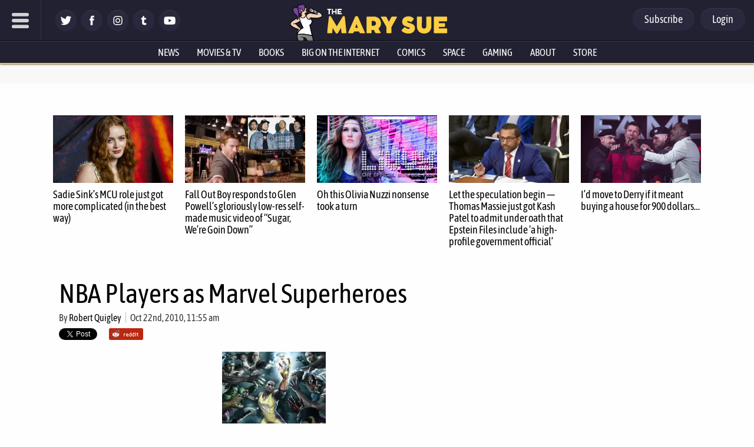

--- FILE ---
content_type: text/html; charset=UTF-8
request_url: https://www.themarysue.com/nba-players-as-marvel-superheroes/
body_size: 87260
content:
<!doctype html><html lang="en"><head>
<meta charset="UTF-8">
<meta name="viewport" content="width=device-width, initial-scale=1.0, maximum-scale=5, minimum-scale=1.0">
<meta property="fb:pages" content="115945628473151" />
<meta name="date" content="2010-10-22T11:55:42+00:00"/><meta http-equiv="Content-Security-Policy" content="block-all-mixed-content" /><link rel="shortcut icon" href="https://www.themarysue.com/images/favicon.ico" /><link rel="apple-touch-icon" href="https://www.themarysue.com/wp-content/themes/m2019-tms/images/icon-192x192.png"><link rel="icon" sizes="192x192" href="https://www.themarysue.com/wp-content/themes/m2019-tms/images/icon-192x192.png"><link rel="preload" href="https://www.themarysue.com/wp-content/themes/m2019-tms/fonts/asap-condensed-v17-latin-regular.woff2" as="font" type="font/woff2" crossorigin>
<link rel="preload" href="https://www.themarysue.com/wp-content/themes/m2019-tms/fonts/asap-condensed-v17-latin-italic.woff2" as="font" type="font/woff2" crossorigin>
<link rel="preload" href="https://www.themarysue.com/wp-content/themes/m2019-tms/fonts/asap-condensed-v17-latin-500.woff2" as="font" type="font/woff2" crossorigin>
<link rel="preload" href="https://www.themarysue.com/wp-content/themes/m2019-tms/fonts/asap-condensed-v17-latin-500italic.woff2" as="font" type="font/woff2" crossorigin>
<link rel="preload" href="https://www.themarysue.com/wp-content/themes/m2019-tms/fonts/asap-condensed-v17-latin-600.woff2" as="font" type="font/woff2" crossorigin>
<link rel="preload" href="https://www.themarysue.com/wp-content/themes/m2019-tms/fonts/asap-condensed-v17-latin-600italic.woff2" as="font" type="font/woff2" crossorigin>
<link rel="preload" href="https://www.themarysue.com/wp-content/themes/m2019-tms/fonts/asap-condensed-v17-latin-700.woff2" as="font" type="font/woff2" crossorigin>
<link rel="preload" href="https://www.themarysue.com/wp-content/themes/m2019-tms/fonts/asap-condensed-v17-latin-700italic.woff2" as="font" type="font/woff2" crossorigin>
<link rel="preload" href="https://www.themarysue.com/wp-content/themes/m2019-tms/fonts/asap-condensed-v17-latin-800.woff2" as="font" type="font/woff2" crossorigin>
<link rel="preload" href="https://www.themarysue.com/wp-content/themes/m2019-tms/fonts/asap-condensed-v17-latin-800italic.woff2" as="font" type="font/woff2" crossorigin>

<style>
/* asap-condensed-regular - latin */
@font-face {
font-display: swap; /* Check https://developer.mozilla.org/en-US/docs/Web/CSS/@font-face/font-display for other options. */
font-family: 'Asap Condensed';
font-style: normal;
font-weight: 400;
src: url('https://www.themarysue.com/wp-content/themes/m2019-tms/fonts/asap-condensed-v17-latin-regular.woff2') format('woff2'); /* Chrome 36+, Opera 23+, Firefox 39+, Safari 12+, iOS 10+ */
}
/* asap-condensed-italic - latin */
@font-face {
font-display: swap; /* Check https://developer.mozilla.org/en-US/docs/Web/CSS/@font-face/font-display for other options. */
font-family: 'Asap Condensed';
font-style: italic;
font-weight: 400;
src: url('https://www.themarysue.com/wp-content/themes/m2019-tms/fonts/asap-condensed-v17-latin-italic.woff2') format('woff2'); /* Chrome 36+, Opera 23+, Firefox 39+, Safari 12+, iOS 10+ */
}
/* asap-condensed-500 - latin */
@font-face {
font-display: swap; /* Check https://developer.mozilla.org/en-US/docs/Web/CSS/@font-face/font-display for other options. */
font-family: 'Asap Condensed';
font-style: normal;
font-weight: 500;
src: url('https://www.themarysue.com/wp-content/themes/m2019-tms/fonts/asap-condensed-v17-latin-500.woff2') format('woff2'); /* Chrome 36+, Opera 23+, Firefox 39+, Safari 12+, iOS 10+ */
}
/* asap-condensed-500italic - latin */
@font-face {
font-display: swap; /* Check https://developer.mozilla.org/en-US/docs/Web/CSS/@font-face/font-display for other options. */
font-family: 'Asap Condensed';
font-style: italic;
font-weight: 500;
src: url('https://www.themarysue.com/wp-content/themes/m2019-tms/fonts/asap-condensed-v17-latin-500italic.woff2') format('woff2'); /* Chrome 36+, Opera 23+, Firefox 39+, Safari 12+, iOS 10+ */
}
/* asap-condensed-600 - latin */
@font-face {
font-display: swap; /* Check https://developer.mozilla.org/en-US/docs/Web/CSS/@font-face/font-display for other options. */
font-family: 'Asap Condensed';
font-style: normal;
font-weight: 600;
src: url('https://www.themarysue.com/wp-content/themes/m2019-tms/fonts/asap-condensed-v17-latin-600.woff2') format('woff2'); /* Chrome 36+, Opera 23+, Firefox 39+, Safari 12+, iOS 10+ */
}
/* asap-condensed-600italic - latin */
@font-face {
font-display: swap; /* Check https://developer.mozilla.org/en-US/docs/Web/CSS/@font-face/font-display for other options. */
font-family: 'Asap Condensed';
font-style: italic;
font-weight: 600;
src: url('https://www.themarysue.com/wp-content/themes/m2019-tms/fonts/asap-condensed-v17-latin-600italic.woff2') format('woff2'); /* Chrome 36+, Opera 23+, Firefox 39+, Safari 12+, iOS 10+ */
}
/* asap-condensed-700 - latin */
@font-face {
font-display: swap; /* Check https://developer.mozilla.org/en-US/docs/Web/CSS/@font-face/font-display for other options. */
font-family: 'Asap Condensed';
font-style: normal;
font-weight: 700;
src: url('https://www.themarysue.com/wp-content/themes/m2019-tms/fonts/asap-condensed-v17-latin-700.woff2') format('woff2'); /* Chrome 36+, Opera 23+, Firefox 39+, Safari 12+, iOS 10+ */
}
/* asap-condensed-700italic - latin */
@font-face {
font-display: swap; /* Check https://developer.mozilla.org/en-US/docs/Web/CSS/@font-face/font-display for other options. */
font-family: 'Asap Condensed';
font-style: italic;
font-weight: 700;
src: url('https://www.themarysue.com/wp-content/themes/m2019-tms/fonts/asap-condensed-v17-latin-700italic.woff2') format('woff2'); /* Chrome 36+, Opera 23+, Firefox 39+, Safari 12+, iOS 10+ */
}
/* asap-condensed-800 - latin */
@font-face {
font-display: swap; /* Check https://developer.mozilla.org/en-US/docs/Web/CSS/@font-face/font-display for other options. */
font-family: 'Asap Condensed';
font-style: normal;
font-weight: 800;
src: url('https://www.themarysue.com/wp-content/themes/m2019-tms/fonts/asap-condensed-v17-latin-800.woff2') format('woff2'); /* Chrome 36+, Opera 23+, Firefox 39+, Safari 12+, iOS 10+ */
}
/* asap-condensed-800italic - latin */
@font-face {
font-display: swap; /* Check https://developer.mozilla.org/en-US/docs/Web/CSS/@font-face/font-display for other options. */
font-family: 'Asap Condensed';
font-style: italic;
font-weight: 800;
src: url('https://www.themarysue.com/wp-content/themes/m2019-tms/fonts/asap-condensed-v17-latin-800italic.woff2') format('woff2'); /* Chrome 36+, Opera 23+, Firefox 39+, Safari 12+, iOS 10+ */
}
</style>

	<link href="https://www.themarysue.com/wp-content/themes/m2019-tms/css/min/crit-main.min.css?2509090050" rel="preload" as="style">
	<link href="https://www.themarysue.com/wp-content/themes/m2019-tms/css/min/crit-main.min.css?2509090050" rel="stylesheet">

<link rel="preload" href="https://www.themarysue.com/wp-content/themes/m2019-tms/css/min/def-main.min.css?2509090050" as="style" onload="this.onload=null;this.rel='stylesheet';">
<noscript><link rel="stylesheet" href="https://www.themarysue.com/wp-content/themes/m2019-tms/css/min/def-main.min.css?2509090050"></noscript>

<style>
.htlad-themarysuecom_incontent {
	min-height: 300px;
}
</style>
<meta name='robots' content='index, follow, max-image-preview:large, max-snippet:-1, max-video-preview:-1' />
	<style>img:is([sizes="auto" i], [sizes^="auto," i]) { contain-intrinsic-size: 3000px 1500px }</style>
	
<!-- Google Tag Manager for WordPress by gtm4wp.com -->
<script data-cfasync="false" data-pagespeed-no-defer>
	var gtm4wp_datalayer_name = "dataLayer";
	var dataLayer = dataLayer || [];
</script>
<!-- End Google Tag Manager for WordPress by gtm4wp.com -->
	<!-- This site is optimized with the Yoast SEO plugin v24.8.1 - https://yoast.com/wordpress/plugins/seo/ -->
	<title>NBA Players as Marvel Superheroes | The Mary Sue</title>
	<meta name="description" content="ESPN The Magazine will feature basketball players alongside iconic characters from the Marvel Universe in what is being billed as an “epic quest for hoops" />
	<link rel="canonical" href="https://www.themarysue.com/nba-players-as-marvel-superheroes/" />
	<meta property="og:locale" content="en_US" />
	<meta property="og:type" content="article" />
	<meta property="og:title" content="NBA Players as Marvel Superheroes | The Mary Sue" />
	<meta property="og:description" content="ESPN The Magazine will feature basketball players alongside iconic characters from the Marvel Universe in what is being billed as an “epic quest for hoops" />
	<meta property="og:url" content="https://www.themarysue.com/nba-players-as-marvel-superheroes/" />
	<meta property="og:site_name" content="The Mary Sue" />
	<meta property="article:published_time" content="2010-10-22T15:55:42+00:00" />
	<meta property="article:modified_time" content="2014-07-04T22:26:18+00:00" />
	<meta property="og:image" content="https://www.themarysue.com/wp-content/uploads/2018/05/NewTMSlogo.jpg?fit=1200%2C656" />
	<meta property="og:image:width" content="1200" />
	<meta property="og:image:height" content="656" />
	<meta property="og:image:type" content="image/jpeg" />
	<meta name="author" content="Robert Quigley" />
	<meta name="twitter:card" content="summary_large_image" />
	<meta name="twitter:label1" content="Written by" />
	<meta name="twitter:data1" content="Robert Quigley" />
	<script type="application/ld+json" class="yoast-schema-graph">{"@context":"https://schema.org","@graph":[{"@type":"NewsArticle","@id":"https://www.themarysue.com/nba-players-as-marvel-superheroes/#article","isPartOf":{"@id":"https://www.themarysue.com/nba-players-as-marvel-superheroes/"},"author":[{"@id":"https://www.themarysue.com/#/schema/person/7b4d0ccb870c23631837a342f71a02b0"}],"headline":"NBA Players as Marvel Superheroes","datePublished":"2010-10-22T15:55:42+00:00","dateModified":"2014-07-04T22:26:18+00:00","mainEntityOfPage":{"@id":"https://www.themarysue.com/nba-players-as-marvel-superheroes/"},"wordCount":48,"commentCount":0,"publisher":{"@id":"https://www.themarysue.com/#organization"},"image":{"@id":"https://www.themarysue.com/nba-players-as-marvel-superheroes/#primaryimage"},"thumbnailUrl":"","keywords":["Marvel Comics","NBA","SportsGrid"],"articleSection":["Movies &amp; TV"],"inLanguage":"en-US","potentialAction":[{"@type":"CommentAction","name":"Comment","target":["https://www.themarysue.com/nba-players-as-marvel-superheroes/#respond"]}]},{"@type":"WebPage","@id":"https://www.themarysue.com/nba-players-as-marvel-superheroes/","url":"https://www.themarysue.com/nba-players-as-marvel-superheroes/","name":"NBA Players as Marvel Superheroes | The Mary Sue","isPartOf":{"@id":"https://www.themarysue.com/#website"},"primaryImageOfPage":{"@id":"https://www.themarysue.com/nba-players-as-marvel-superheroes/#primaryimage"},"image":{"@id":"https://www.themarysue.com/nba-players-as-marvel-superheroes/#primaryimage"},"thumbnailUrl":"","datePublished":"2010-10-22T15:55:42+00:00","dateModified":"2014-07-04T22:26:18+00:00","description":"ESPN The Magazine will feature basketball players alongside iconic characters from the Marvel Universe in what is being billed as an “epic quest for hoops","breadcrumb":{"@id":"https://www.themarysue.com/nba-players-as-marvel-superheroes/#breadcrumb"},"inLanguage":"en-US","potentialAction":[{"@type":"ReadAction","target":["https://www.themarysue.com/nba-players-as-marvel-superheroes/"]}]},{"@type":"ImageObject","inLanguage":"en-US","@id":"https://www.themarysue.com/nba-players-as-marvel-superheroes/#primaryimage","url":"","contentUrl":""},{"@type":"BreadcrumbList","@id":"https://www.themarysue.com/nba-players-as-marvel-superheroes/#breadcrumb","itemListElement":[{"@type":"ListItem","position":1,"name":"Home","item":"https://www.themarysue.com/"},{"@type":"ListItem","position":2,"name":"NBA Players as Marvel Superheroes"}]},{"@type":"WebSite","@id":"https://www.themarysue.com/#website","url":"https://www.themarysue.com/","name":"The Mary Sue","description":"The Nexus of Pop Culture and the Uncharted Universe","publisher":{"@id":"https://www.themarysue.com/#organization"},"potentialAction":[{"@type":"SearchAction","target":{"@type":"EntryPoint","urlTemplate":"https://www.themarysue.com/?s={search_term_string}"},"query-input":{"@type":"PropertyValueSpecification","valueRequired":true,"valueName":"search_term_string"}}],"inLanguage":"en-US"},{"@type":"Organization","@id":"https://www.themarysue.com/#organization","name":"The Mary Sue","url":"https://www.themarysue.com/","logo":{"@type":"ImageObject","inLanguage":"en-US","@id":"https://www.themarysue.com/#/schema/logo/image/","url":"https://www.themarysue.com/wp-content/uploads/2018/05/NewTMSlogo.jpg?fit=1200%2C656","contentUrl":"https://www.themarysue.com/wp-content/uploads/2018/05/NewTMSlogo.jpg?fit=1200%2C656","width":1200,"height":656,"caption":"The Mary Sue"},"image":{"@id":"https://www.themarysue.com/#/schema/logo/image/"}},{"@type":"Person","@id":"https://www.themarysue.com/#/schema/person/7b4d0ccb870c23631837a342f71a02b0","name":"Robert Quigley","image":{"@type":"ImageObject","inLanguage":"en-US","@id":"https://www.themarysue.com/#/schema/person/image/e2eb3689d672f6932d3c75c103e0aa88","url":"https://secure.gravatar.com/avatar/b4d39bf83d80a1124c2456ccd934917f?s=96&d=mm&r=pg","contentUrl":"https://secure.gravatar.com/avatar/b4d39bf83d80a1124c2456ccd934917f?s=96&d=mm&r=pg","caption":"Robert Quigley"},"url":"https://www.themarysue.com/author/robert-quigley/"}]}</script>
	<!-- / Yoast SEO plugin. -->


<link rel='dns-prefetch' href='//stats.wp.com' />
<script id="wpp-js" src="https://www.themarysue.com/wp-content/plugins/wordpress-popular-posts/assets/js/wpp.min.js?ver=7.3.1" data-sampling="1" data-sampling-rate="100" data-api-url="https://www.themarysue.com/wp-json/wordpress-popular-posts" data-post-id="37180" data-token="79b9bd45b7" data-lang="0" data-debug="0"></script>
<link rel="alternate" type="application/rss+xml" title="The Mary Sue &raquo; NBA Players as Marvel Superheroes Comments Feed" href="https://www.themarysue.com/nba-players-as-marvel-superheroes/feed/" />
<style id='co-authors-plus-coauthors-style-inline-css'>
.wp-block-co-authors-plus-coauthors.is-layout-flow [class*=wp-block-co-authors-plus]{display:inline}

</style>
<style id='co-authors-plus-avatar-style-inline-css'>
.wp-block-co-authors-plus-avatar :where(img){height:auto;max-width:100%;vertical-align:bottom}.wp-block-co-authors-plus-coauthors.is-layout-flow .wp-block-co-authors-plus-avatar :where(img){vertical-align:middle}.wp-block-co-authors-plus-avatar:is(.alignleft,.alignright){display:table}.wp-block-co-authors-plus-avatar.aligncenter{display:table;margin-inline:auto}

</style>
<style id='co-authors-plus-image-style-inline-css'>
.wp-block-co-authors-plus-image{margin-bottom:0}.wp-block-co-authors-plus-image :where(img){height:auto;max-width:100%;vertical-align:bottom}.wp-block-co-authors-plus-coauthors.is-layout-flow .wp-block-co-authors-plus-image :where(img){vertical-align:middle}.wp-block-co-authors-plus-image:is(.alignfull,.alignwide) :where(img){width:100%}.wp-block-co-authors-plus-image:is(.alignleft,.alignright){display:table}.wp-block-co-authors-plus-image.aligncenter{display:table;margin-inline:auto}

</style>
<style id='jetpack-sharing-buttons-style-inline-css'>
.jetpack-sharing-buttons__services-list{display:flex;flex-direction:row;flex-wrap:wrap;gap:0;list-style-type:none;margin:5px;padding:0}.jetpack-sharing-buttons__services-list.has-small-icon-size{font-size:12px}.jetpack-sharing-buttons__services-list.has-normal-icon-size{font-size:16px}.jetpack-sharing-buttons__services-list.has-large-icon-size{font-size:24px}.jetpack-sharing-buttons__services-list.has-huge-icon-size{font-size:36px}@media print{.jetpack-sharing-buttons__services-list{display:none!important}}.editor-styles-wrapper .wp-block-jetpack-sharing-buttons{gap:0;padding-inline-start:0}ul.jetpack-sharing-buttons__services-list.has-background{padding:1.25em 2.375em}
</style>
<style id='elasticpress-facet-style-inline-css'>
.widget_ep-facet input[type=search],.wp-block-elasticpress-facet input[type=search]{margin-bottom:1rem}.widget_ep-facet .searchable .inner,.wp-block-elasticpress-facet .searchable .inner{max-height:20em;overflow:scroll}.widget_ep-facet .term.hide,.wp-block-elasticpress-facet .term.hide{display:none}.widget_ep-facet .empty-term,.wp-block-elasticpress-facet .empty-term{opacity:.5;position:relative}.widget_ep-facet .empty-term:after,.wp-block-elasticpress-facet .empty-term:after{bottom:0;content:" ";display:block;left:0;position:absolute;right:0;top:0;width:100%;z-index:2}.widget_ep-facet .level-1,.wp-block-elasticpress-facet .level-1{padding-left:20px}.widget_ep-facet .level-2,.wp-block-elasticpress-facet .level-2{padding-left:40px}.widget_ep-facet .level-3,.wp-block-elasticpress-facet .level-3{padding-left:60px}.widget_ep-facet .level-4,.wp-block-elasticpress-facet .level-4{padding-left:5pc}.widget_ep-facet .level-5,.wp-block-elasticpress-facet .level-5{padding-left:75pt}.widget_ep-facet input[disabled],.wp-block-elasticpress-facet input[disabled]{cursor:pointer;opacity:1}.widget_ep-facet .term a,.wp-block-elasticpress-facet .term a{-webkit-box-align:center;-ms-flex-align:center;align-items:center;display:-webkit-box;display:-ms-flexbox;display:flex;position:relative}.widget_ep-facet .term a:hover .ep-checkbox,.wp-block-elasticpress-facet .term a:hover .ep-checkbox{background-color:#ccc}.ep-checkbox{-webkit-box-align:center;-ms-flex-align:center;-ms-flex-negative:0;-webkit-box-pack:center;-ms-flex-pack:center;align-items:center;background-color:#eee;display:-webkit-box;display:-ms-flexbox;display:flex;flex-shrink:0;height:1em;justify-content:center;margin-right:.25em;width:1em}.ep-checkbox:after{border:solid #fff;border-width:0 .125em .125em 0;content:"";display:none;height:.5em;-webkit-transform:rotate(45deg);transform:rotate(45deg);width:.25em}.ep-checkbox.checked{background-color:#5e5e5e}.ep-checkbox.checked:after{display:block}

</style>
<style id='gamurs-ab-testing-style-inline-css'>
.wp-block-gamurs-ab-testing.true .wp-block-gamurs-ab-testing__true{display:inherit!important}.wp-block-gamurs-ab-testing.false .wp-block-gamurs-ab-testing__true,.wp-block-gamurs-ab-testing.true .wp-block-gamurs-ab-testing__false{display:none}.wp-block-gamurs-ab-testing.false .wp-block-gamurs-ab-testing__false{display:inherit!important}.wp-block-gamurs-ab-testing.false .wp-block-gamurs-ab-testing__default,.wp-block-gamurs-ab-testing.true .wp-block-gamurs-ab-testing__default,:not(.wp-block-gamurs-ab-testing.true):not(.wp-block-gamurs-ab-testing.false) .wp-block-gamurs-ab-testing__false,:not(.wp-block-gamurs-ab-testing.true):not(.wp-block-gamurs-ab-testing.false) .wp-block-gamurs-ab-testing__true{display:none}

</style>
<link rel='stylesheet' id='gamurs-ad-style-css' href='https://www.themarysue.com/wp-content/plugins/gamurs-wordpress-blocks/build/ad/style-index.css?ver=1.2.7' media='all' />
<link rel='stylesheet' id='gamurs-article-content-style-css' href='https://www.themarysue.com/wp-content/plugins/gamurs-wordpress-blocks/build/article-content/style-index.css?ver=2.3.7' media='all' />
<link data-critical="desktop" rel='stylesheet' id='gamurs-article-group-style-css' href='https://www.themarysue.com/wp-content/plugins/gamurs-wordpress-blocks/build/article-group/style-index.css?ver=1.0.6' media='all' />
<link rel='stylesheet' id='gamurs-article-header-style-css' href='https://www.themarysue.com/wp-content/plugins/gamurs-wordpress-blocks/build/article-header/style-index.css?ver=1.1.0' media='all' />
<link rel='stylesheet' id='gamurs-article-metadata-style-css' href='https://www.themarysue.com/wp-content/plugins/gamurs-wordpress-blocks/build/article-metadata/style-index.css?ver=0.1.2' media='all' />
<link data-critical="desktop" rel='stylesheet' id='gamurs-article-tile-style-css' href='https://www.themarysue.com/wp-content/plugins/gamurs-wordpress-blocks/build/article-tile/style-index.css?ver=1.3.2' media='all' />
<style id='gamurs-author-drawer-style-inline-css'>
.wp-block-gamurs-author-drawer__wrapper{display:grid;grid-template-columns:1fr;height:100%;overflow-y:scroll;position:fixed;right:-360px;top:0;transition:transform .4s ease-out;width:360px;z-index:2147483647;-ms-overflow-style:none;scrollbar-width:none}.wp-block-gamurs-author-drawer__wrapper::-webkit-scrollbar{display:none}.wp-block-gamurs-author-drawer__wrapper.bg-minimal{background-color:var(--wp--custom--general-color-bg--minimal)}.wp-block-gamurs-author-drawer__wrapper.bg-subtle{background-color:var(--wp--custom--general-color-bg--subtle)}.wp-block-gamurs-author-drawer__wrapper.bg-bold{background-color:var(--wp--custom--general--color-bg--bold)}.wp-block-gamurs-author-drawer__wrapper.bg-strong{background-color:var(--wp--custom--general-color-bg--strong)}.wp-block-gamurs-author-drawer__wrapper.bg-sponsored{background-color:var(--wp--custom--general-color-bg--sponsored)}.wp-block-gamurs-author-drawer__wrapper.is-visible{transform:translateX(-360px)}.wp-block-gamurs-author-drawer__inner-wrapper{border-radius:calc(var(--wp--custom--general-container--all-devices--border-radius)*1px);display:grid;gap:calc(var(--wp--custom--general-container--all-devices--item-spacing)*1px);grid-template-columns:1fr;padding:calc(1px*var(--wp--custom--general-container--all-devices--padding-top)) calc(1px*var(--wp--custom--general-container--all-devices--padding-right)) calc(1px*var(--wp--custom--general-container--all-devices--padding-bottom)) calc(1px*var(--wp--custom--general-container--all-devices--padding-left))}.wp-block-gamurs-author-drawer__title-wrapper{align-items:center;display:flex;justify-content:space-between}.wp-block-gamurs-author-drawer__overlay{background:rgba(0,0,0,.25);bottom:0;display:none;height:100vh;left:0;position:fixed;right:0;top:0;width:100vw;z-index:99999999999999}

</style>
<link rel='stylesheet' id='gamurs-button-style-css' href='https://www.themarysue.com/wp-content/plugins/gamurs-wordpress-blocks/build/button/style-index.css?ver=1.1.4' media='all' />
<style id='gamurs-column-style-inline-css'>
.wp-block-gamurs-column.show-mobile-only{display:none}@media(max-width:991px){.wp-block-gamurs-column.show-mobile-only{display:block}}.wp-block-gamurs-column.show-desktop-only{display:block}@media(max-width:991px){.wp-block-gamurs-column.show-desktop-only{display:none}}@media(min-width:992px){.wp-block-gamurs-column:has(.is-sidebar-container.wp-block-gamurs-container){max-width:calc(1px*var(--wp--custom--block--sidebar-container--desktop--max-width));min-width:calc(1px*var(--wp--custom--block--sidebar-container--desktop--min-width))}}

</style>
<style id='gamurs-columns-layout-style-inline-css'>
.wp-block-gamurs-columns-layout{display:flex;justify-content:space-between;width:100%}.wp-block-gamurs-columns-layout.is-three-columns>.wp-block-gamurs-column:first-child,.wp-block-gamurs-columns-layout.is-three-columns>.wp-block-gamurs-column:last-child,.wp-block-gamurs-columns-layout.is-two-columns-reverse>.wp-block-gamurs-column:first-child,.wp-block-gamurs-columns-layout.is-two-columns>.wp-block-gamurs-column:last-child{flex:1 1 calc(1px*var(--wp--custom--block--sidebar-container--desktop--min-width))}.wp-block-gamurs-columns-layout.is-two-columns-reverse{flex-direction:row-reverse}.wp-block-gamurs-columns-layout.is-three-columns,.wp-block-gamurs-columns-layout.is-two-columns,.wp-block-gamurs-columns-layout.is-two-columns-reverse{gap:calc(1px*var(--wp--custom--block--2-col-container-spacing--desktop--item-spacing));padding:calc(1px*var(--wp--custom--block--2-col-container-spacing--desktop--padding-top)) calc(1px*var(--wp--custom--block--2-col-container-spacing--desktop--padding-right)) calc(1px*var(--wp--custom--block--2-col-container-spacing--desktop--padding-bottom)) calc(1px*var(--wp--custom--block--2-col-container-spacing--desktop--padding-left))}@media(max-width:991px){.wp-block-gamurs-columns-layout.is-three-columns,.wp-block-gamurs-columns-layout.is-two-columns,.wp-block-gamurs-columns-layout.is-two-columns-reverse{flex-direction:column;gap:calc(1px*var(--wp--custom--block--2-col-container-spacing--mobile--item-spacing));padding:calc(1px*var(--wp--custom--block--2-col-container-spacing--mobile--padding-top)) calc(1px*var(--wp--custom--block--2-col-container-spacing--mobile--padding-right)) calc(1px*var(--wp--custom--block--2-col-container-spacing--mobile--padding-bottom)) calc(1px*var(--wp--custom--block--2-col-container-spacing--mobile--padding-left))}}@media(min-width:992px){.wp-block-gamurs-columns-layout.is-three-columns,.wp-block-gamurs-columns-layout.is-two-columns,.wp-block-gamurs-columns-layout.is-two-columns-reverse{grid-template-columns:auto auto}}@media(max-width:991px){.wp-block-gamurs-columns-layout.mobile\:hide-sidebar.is-three-columns>:nth-child(3),.wp-block-gamurs-columns-layout.mobile\:hide-sidebar.is-two-columns>:nth-child(2){display:none}.wp-block-gamurs-columns-layout.mobile\:position-above{flex-direction:column-reverse}}

</style>
<link rel='stylesheet' id='gamurs-comment-button-style-css' href='https://www.themarysue.com/wp-content/plugins/gamurs-wordpress-blocks/build/comment-button/style-index.css?ver=1.0.3' media='all' />
<link rel='stylesheet' id='gamurs-container-style-css' href='https://www.themarysue.com/wp-content/plugins/gamurs-wordpress-blocks/build/container/style-index.css?ver=1.1.1' media='all' />
<link rel='stylesheet' id='gamurs-header-nav-style-css' href='https://www.themarysue.com/wp-content/plugins/gamurs-wordpress-blocks/build/header-nav/style-index.css?ver=1.2.12' media='all' />
<style id='gamurs-icon-style-inline-css'>
.wp-block-gamurs-icon{align-items:center;display:flex;height:-moz-min-content;height:min-content;justify-content:center;line-height:1}.wp-block-gamurs-icon svg{fill:var(--wp--custom--icons--color-fg)}.wp-block-gamurs-icon.is-size-sm{height:var(--wp--custom--icons--size--sm);width:var(--wp--custom--icons--size--sm)}.wp-block-gamurs-icon.is-size-sm:after{font-size:var(--wp--custom--icons--size--sm)}.wp-block-gamurs-icon.is-size-sm>*{height:var(--wp--custom--icons--size--sm);width:var(--wp--custom--icons--size--sm)}.wp-block-gamurs-icon.is-size-md{height:var(--wp--custom--icons--size--md);width:var(--wp--custom--icons--size--md)}.wp-block-gamurs-icon.is-size-md:after{font-size:var(--wp--custom--icons--size--md)}.wp-block-gamurs-icon.is-size-md>*{height:var(--wp--custom--icons--size--md);width:var(--wp--custom--icons--size--md)}.wp-block-gamurs-icon.is-size-xl{height:var(--wp--custom--icons--size--xl);width:var(--wp--custom--icons--size--xl)}.wp-block-gamurs-icon.is-size-xl:after{font-size:var(--wp--custom--icons--size--xl)}.wp-block-gamurs-icon.is-size-xl>*{height:var(--wp--custom--icons--size--xl);width:var(--wp--custom--icons--size--xl)}.wp-block-gamurs-icon.icon-star-filled.is-color-minimal svg,.wp-block-gamurs-icon.icon-star-half.is-color-minimal svg{fill:var(--wp--custom--star--filled-color-fg--minimal)}.wp-block-gamurs-icon.icon-star-filled.is-color-subtle svg,.wp-block-gamurs-icon.icon-star-half.is-color-subtle svg{fill:var(--wp--custom--star--filled-color-fg--subtle)}.wp-block-gamurs-icon.icon-star-filled.is-color-bold svg,.wp-block-gamurs-icon.icon-star-half.is-color-bold svg{fill:var(--wp--custom--star--filled-color-fg--bold)}.wp-block-gamurs-icon.icon-star-filled.is-color-sponsored svg,.wp-block-gamurs-icon.icon-star-half.is-color-sponsored svg{fill:var(--wp--custom--star--filled-color-fg--sponsored)}.wp-block-gamurs-icon.icon-star-filled.is-color-strong svg,.wp-block-gamurs-icon.icon-star-half.is-color-strong svg{fill:var(--wp--custom--star--filled-color-fg--strong)}.wp-block-gamurs-icon.icon-star-empty.is-color-minimal svg{fill:var(--wp--custom--star--unfilled-color-fg--minimal)}.wp-block-gamurs-icon.icon-star-empty.is-color-subtle svg{fill:var(--wp--custom--star--unfilled-color-fg--subtle)}.wp-block-gamurs-icon.icon-star-empty.is-color-bold svg{fill:var(--wp--custom--star--unfilled-color-fg--bold)}.wp-block-gamurs-icon.icon-star-empty.is-color-sponsored svg{fill:var(--wp--custom--star--unfilled-color-fg--sponsored)}.wp-block-gamurs-icon.icon-star-empty.is-color-strong svg{fill:var(--wp--custom--star--unfilled-color-fg--strong)}.wp-block-gamurs-icon.icon-facebook{margin-left:1px;margin-top:1px}.wp-block-gamurs-icon.icon-twitter{margin-left:1.5px;margin-top:1px}.wp-block-gamurs-icon.icon-google,.wp-block-gamurs-icon.icon-instagram,.wp-block-gamurs-icon.icon-x{margin-left:1px;margin-top:1px}.wp-block-gamurs-icon.icon-youtube{margin-left:1.5px;margin-top:1px}

</style>
<link rel='stylesheet' id='gamurs-network-account-login-logout-style-css' href='https://www.themarysue.com/wp-content/plugins/gamurs-wordpress-blocks/build/network-account-login-logout/style-index.css?ver=1.1.3' media='all' />
<style id='gamurs-recirculation-widget-style-inline-css'>


</style>
<style id='gamurs-related-block-post-style-inline-css'>
.wp-block-gamurs-related-block-post a{color:var(--wp--custom--related-article-links--enabled--secondary-color-fg)!important;display:flex;font-family:var(--wp--custom--related-article-links--type--font-family);font-size:var(--wp--custom--related-article-links--type--font-size);font-style:normal;font-weight:var(--wp--custom--related-article-links--type--font-weight);letter-spacing:var(--wp--custom--related-article-links--type--letter-spacing);line-height:var(--wp--custom--related-article-links--type--line-height);padding:calc(1px*var(--wp--custom--related-article-links--container-spacing--padding-top)) calc(1px*var(--wp--custom--related-article-links--container-spacing--padding-right)) calc(1px*var(--wp--custom--related-article-links--container-spacing--padding-bottom)) calc(1px*var(--wp--custom--related-article-links--container-spacing--padding-left));position:relative;-webkit-text-decoration:var(--wp--custom--related-article-links--type--text-decoration)!important;text-decoration:var(--wp--custom--related-article-links--type--text-decoration)!important;text-transform:var(--wp--custom--related-article-links--type--text-transform)}.wp-block-gamurs-related-block-post a p{margin-bottom:var(--wp--custom--related-article-links--type--paragraph-spacing)}.wp-block-gamurs-related-block-post a:hover{color:var(--wp--custom--related-article-links--hover--secondary-color-fg)!important}.wp-block-gamurs-related-block-post a .related-wrapper{align-items:center;display:flex;gap:10px;width:100%}.wp-block-gamurs-related-block-post a .related-wrapper a.unset{all:unset;cursor:pointer}.wp-block-gamurs-related-block-post a:after,.wp-block-gamurs-related-block-post a:before{bottom:0;content:"";display:block;left:0;opacity:1;position:absolute;transform-origin:left;width:100%}.wp-block-gamurs-related-block-post a:before{background-color:var(--wp--custom--related-article-links--enabled--secondary-color-stroke);height:calc(1px*var(--wp--custom--related-article-links--secondary-container-stroke--width))}.wp-block-gamurs-related-block-post a:after{background-color:var(--wp--custom--related-article-links--hover--secondary-color-stroke);height:calc(1px*var(--wp--custom--related-article-links--primary-container-stroke--width));transform:scaleX(0);transition:all .3s ease 0s}.wp-block-gamurs-related-block-post a:hover:after{transform:scaleX(1)}[data-type="gamurs/related-block-post"]{margin:unset}[data-type="gamurs/related-block-post"] .block-editor-link-control__search-results-wrapper:after,[data-type="gamurs/related-block-post"] .block-editor-link-control__search-results-wrapper:before{content:unset}

</style>
<style id='gamurs-share-button-style-inline-css'>
.wp-block-gamurs-share-button{display:flex;flex-direction:row;position:relative}.wp-block-gamurs-share-button__panel{display:flex;flex-direction:row;gap:var(--wp--custom--spacing--sm);opacity:0;pointer-events:none;position:absolute;transition:opacity .4s ease-in-out}.wp-block-gamurs-share-button.opens-left .wp-block-gamurs-share-button__panel{right:100%}.wp-block-gamurs-share-button.opens-right .wp-block-gamurs-share-button__panel{left:100%}.wp-block-gamurs-share-button:hover .wp-block-gamurs-share-button__panel{opacity:1;pointer-events:all}@media(max-width:991px){.wp-block-gamurs-share-button:hover .wp-block-gamurs-share-button__panel{opacity:0}}.wp-block-gamurs-share-button__button--fake button{left:0;max-width:var(--wp--custom--icons--size--md);position:absolute;top:0;transition:max-width .4s ease-in-out;width:100%;z-index:-1}.has-prominence-primary:hover>.wp-block-gamurs-share-button__button--fake button{max-width:100%}

</style>
<style id='gamurs-socials-style-inline-css'>
.wp-block-gamurs-socials{display:flex;gap:calc(1px*var(--wp--custom--socials--container-spacing--item-spacing));padding:calc(1px*var(--wp--custom--socials--container-spacing--padding-top)) calc(1px*var(--wp--custom--socials--container-spacing--padding-right)) calc(1px*var(--wp--custom--socials--container-spacing--padding-bottom)) calc(1px*var(--wp--custom--socials--container-spacing--padding-left))}.wp-block-gamurs-socials a{display:flex;flex-direction:row!important;justify-content:center}

</style>
<style id='gamurs-star-rating-style-inline-css'>
.wp-block-gamurs-star-rating{align-items:center;display:flex;gap:var(--wp--custom--spacing--none);padding:var(--wp--custom--spacing--none)}

</style>
<style id='gamurs-template-article-style-inline-css'>
.wp-block-gamurs-template-article .wp-block-gamurs-container.is-sidebar-container{height:100%}.wp-block-gamurs-template-article .wp-block-gamurs-container.is-sidebar-container>.wp-block-gamurs-column{display:flex;flex-direction:column;gap:var(--wp--custom--spacing--lg);height:100%}.wp-block-gamurs-template-article .wp-block-gamurs-container.is-sidebar-container>.wp-block-gamurs-column .wp-block-gamurs-column{flex:1}@media(min-width:992px){.wp-block-gamurs-template-article .wp-block-gamurs-container.is-sidebar-container>.wp-block-gamurs-column .wp-block-gamurs-column .wp-block-gamurs-ad{position:sticky;top:var(--wp--custom--custom--top-nav--height)}}.wp-block-gamurs-template-article.second-related-widget-enabled .wp-block-gamurs-container.has-horizontal-scroll,.wp-block-gamurs-template-article.second-related-widget-enabled .wp-block-gamurs-container.has-horizontal-scroll+.wp-block-gamurs-ad{display:none}@media(min-width:992px){.wp-block-gamurs-template-article .wp-block-gamurs-container.has-horizontal-scroll{display:none}}@media(max-width:991px){.wp-block-gamurs-template-article .wp-block-gamurs-container.has-horizontal-scroll+.wp-block-gamurs-ad{display:none}}.wp-block-gamurs-template-article .is-hero-column-container>:not(.wp-block-gamurs-article-header){display:flex;flex-direction:column;gap:calc(1px*var(--wp--custom--block--hero-col-container--desktop--item-spacing))}

</style>
<link rel='stylesheet' id='gamurs-term-chips-style-css' href='https://www.themarysue.com/wp-content/plugins/gamurs-wordpress-blocks/build/term-chips/style-index.css?ver=0.1.1' media='all' />
<style id='gamurs-tile-divider-style-inline-css'>
.wp-block-gamurs-tile-divider{margin:0;position:relative}.wp-block-gamurs-tile-divider:after{border:0;content:"";display:block;position:absolute}.wp-block-gamurs-tile-divider.style-thin:after{border-color:var(--wp--custom--divider--stroke--thin--color);border-style:var(--wp--custom--divider--stroke--thin--style)}.wp-block-gamurs-tile-divider.style-thick:after{border-color:var(--wp--custom--divider--stroke--thick--color);border-style:var(--wp--custom--divider--stroke--thick--style)}.wp-block-gamurs-tile-divider.position-horizontal:after{width:100%}.wp-block-gamurs-tile-divider.position-horizontal.style-thin{height:calc(1px*var(--wp--custom--divider--stroke--thin--width))}.wp-block-gamurs-tile-divider.position-horizontal.style-thin:after{border-top-width:calc(1px*var(--wp--custom--divider--stroke--thin--width))}.wp-block-gamurs-tile-divider.position-horizontal.style-thick{height:calc(1px*var(--wp--custom--divider--stroke--thick--width))}.wp-block-gamurs-tile-divider.position-horizontal.style-thick:after{border-top-width:calc(1px*var(--wp--custom--divider--stroke--thick--width))}.wp-block-gamurs-tile-divider.position-vertical:after{height:100%}.wp-block-gamurs-tile-divider.position-vertical.style-thin{width:calc(1px*var(--wp--custom--divider--stroke--thick--width))}.wp-block-gamurs-tile-divider.position-vertical.style-thin:after{border-left-width:calc(1px*var(--wp--custom--divider--stroke--thin--width))}.wp-block-gamurs-tile-divider.position-vertical.style-thick{width:calc(1px*var(--wp--custom--divider--stroke--thick--width))}.wp-block-gamurs-tile-divider.position-vertical.style-thick:after{border-left-width:calc(1px*var(--wp--custom--divider--stroke--thick--width))}

</style>
<style id='global-styles-inline-css'>
:root{--wp--preset--aspect-ratio--square: 1;--wp--preset--aspect-ratio--4-3: 4/3;--wp--preset--aspect-ratio--3-4: 3/4;--wp--preset--aspect-ratio--3-2: 3/2;--wp--preset--aspect-ratio--2-3: 2/3;--wp--preset--aspect-ratio--16-9: 16/9;--wp--preset--aspect-ratio--9-16: 9/16;--wp--preset--color--black: #000000;--wp--preset--color--cyan-bluish-gray: #abb8c3;--wp--preset--color--white: #ffffff;--wp--preset--color--pale-pink: #f78da7;--wp--preset--color--vivid-red: #cf2e2e;--wp--preset--color--luminous-vivid-orange: #ff6900;--wp--preset--color--luminous-vivid-amber: #fcb900;--wp--preset--color--light-green-cyan: #7bdcb5;--wp--preset--color--vivid-green-cyan: #00d084;--wp--preset--color--pale-cyan-blue: #8ed1fc;--wp--preset--color--vivid-cyan-blue: #0693e3;--wp--preset--color--vivid-purple: #9b51e0;--wp--preset--gradient--vivid-cyan-blue-to-vivid-purple: linear-gradient(135deg,rgba(6,147,227,1) 0%,rgb(155,81,224) 100%);--wp--preset--gradient--light-green-cyan-to-vivid-green-cyan: linear-gradient(135deg,rgb(122,220,180) 0%,rgb(0,208,130) 100%);--wp--preset--gradient--luminous-vivid-amber-to-luminous-vivid-orange: linear-gradient(135deg,rgba(252,185,0,1) 0%,rgba(255,105,0,1) 100%);--wp--preset--gradient--luminous-vivid-orange-to-vivid-red: linear-gradient(135deg,rgba(255,105,0,1) 0%,rgb(207,46,46) 100%);--wp--preset--gradient--very-light-gray-to-cyan-bluish-gray: linear-gradient(135deg,rgb(238,238,238) 0%,rgb(169,184,195) 100%);--wp--preset--gradient--cool-to-warm-spectrum: linear-gradient(135deg,rgb(74,234,220) 0%,rgb(151,120,209) 20%,rgb(207,42,186) 40%,rgb(238,44,130) 60%,rgb(251,105,98) 80%,rgb(254,248,76) 100%);--wp--preset--gradient--blush-light-purple: linear-gradient(135deg,rgb(255,206,236) 0%,rgb(152,150,240) 100%);--wp--preset--gradient--blush-bordeaux: linear-gradient(135deg,rgb(254,205,165) 0%,rgb(254,45,45) 50%,rgb(107,0,62) 100%);--wp--preset--gradient--luminous-dusk: linear-gradient(135deg,rgb(255,203,112) 0%,rgb(199,81,192) 50%,rgb(65,88,208) 100%);--wp--preset--gradient--pale-ocean: linear-gradient(135deg,rgb(255,245,203) 0%,rgb(182,227,212) 50%,rgb(51,167,181) 100%);--wp--preset--gradient--electric-grass: linear-gradient(135deg,rgb(202,248,128) 0%,rgb(113,206,126) 100%);--wp--preset--gradient--midnight: linear-gradient(135deg,rgb(2,3,129) 0%,rgb(40,116,252) 100%);--wp--preset--font-size--small: 13px;--wp--preset--font-size--medium: 20px;--wp--preset--font-size--large: 36px;--wp--preset--font-size--x-large: 42px;--wp--preset--spacing--20: 0.44rem;--wp--preset--spacing--30: 0.67rem;--wp--preset--spacing--40: 1rem;--wp--preset--spacing--50: 1.5rem;--wp--preset--spacing--60: 2.25rem;--wp--preset--spacing--70: 3.38rem;--wp--preset--spacing--80: 5.06rem;--wp--preset--shadow--natural: 6px 6px 9px rgba(0, 0, 0, 0.2);--wp--preset--shadow--deep: 12px 12px 50px rgba(0, 0, 0, 0.4);--wp--preset--shadow--sharp: 6px 6px 0px rgba(0, 0, 0, 0.2);--wp--preset--shadow--outlined: 6px 6px 0px -3px rgba(255, 255, 255, 1), 6px 6px rgba(0, 0, 0, 1);--wp--preset--shadow--crisp: 6px 6px 0px rgba(0, 0, 0, 1);}:root { --wp--style--global--content-size: 840px;--wp--style--global--wide-size: 840px; }:where(body) { margin: 0; }.wp-site-blocks > .alignleft { float: left; margin-right: 2em; }.wp-site-blocks > .alignright { float: right; margin-left: 2em; }.wp-site-blocks > .aligncenter { justify-content: center; margin-left: auto; margin-right: auto; }:where(.is-layout-flex){gap: 0.5em;}:where(.is-layout-grid){gap: 0.5em;}.is-layout-flow > .alignleft{float: left;margin-inline-start: 0;margin-inline-end: 2em;}.is-layout-flow > .alignright{float: right;margin-inline-start: 2em;margin-inline-end: 0;}.is-layout-flow > .aligncenter{margin-left: auto !important;margin-right: auto !important;}.is-layout-constrained > .alignleft{float: left;margin-inline-start: 0;margin-inline-end: 2em;}.is-layout-constrained > .alignright{float: right;margin-inline-start: 2em;margin-inline-end: 0;}.is-layout-constrained > .aligncenter{margin-left: auto !important;margin-right: auto !important;}.is-layout-constrained > :where(:not(.alignleft):not(.alignright):not(.alignfull)){max-width: var(--wp--style--global--content-size);margin-left: auto !important;margin-right: auto !important;}.is-layout-constrained > .alignwide{max-width: var(--wp--style--global--wide-size);}body .is-layout-flex{display: flex;}.is-layout-flex{flex-wrap: wrap;align-items: center;}.is-layout-flex > :is(*, div){margin: 0;}body .is-layout-grid{display: grid;}.is-layout-grid > :is(*, div){margin: 0;}body{padding-top: 0px;padding-right: 0px;padding-bottom: 0px;padding-left: 0px;}:root :where(.wp-element-button, .wp-block-button__link){background-color: #32373c;border-width: 0;color: #fff;font-family: inherit;font-size: inherit;line-height: inherit;padding: calc(0.667em + 2px) calc(1.333em + 2px);text-decoration: none;}.has-black-color{color: var(--wp--preset--color--black) !important;}.has-cyan-bluish-gray-color{color: var(--wp--preset--color--cyan-bluish-gray) !important;}.has-white-color{color: var(--wp--preset--color--white) !important;}.has-pale-pink-color{color: var(--wp--preset--color--pale-pink) !important;}.has-vivid-red-color{color: var(--wp--preset--color--vivid-red) !important;}.has-luminous-vivid-orange-color{color: var(--wp--preset--color--luminous-vivid-orange) !important;}.has-luminous-vivid-amber-color{color: var(--wp--preset--color--luminous-vivid-amber) !important;}.has-light-green-cyan-color{color: var(--wp--preset--color--light-green-cyan) !important;}.has-vivid-green-cyan-color{color: var(--wp--preset--color--vivid-green-cyan) !important;}.has-pale-cyan-blue-color{color: var(--wp--preset--color--pale-cyan-blue) !important;}.has-vivid-cyan-blue-color{color: var(--wp--preset--color--vivid-cyan-blue) !important;}.has-vivid-purple-color{color: var(--wp--preset--color--vivid-purple) !important;}.has-black-background-color{background-color: var(--wp--preset--color--black) !important;}.has-cyan-bluish-gray-background-color{background-color: var(--wp--preset--color--cyan-bluish-gray) !important;}.has-white-background-color{background-color: var(--wp--preset--color--white) !important;}.has-pale-pink-background-color{background-color: var(--wp--preset--color--pale-pink) !important;}.has-vivid-red-background-color{background-color: var(--wp--preset--color--vivid-red) !important;}.has-luminous-vivid-orange-background-color{background-color: var(--wp--preset--color--luminous-vivid-orange) !important;}.has-luminous-vivid-amber-background-color{background-color: var(--wp--preset--color--luminous-vivid-amber) !important;}.has-light-green-cyan-background-color{background-color: var(--wp--preset--color--light-green-cyan) !important;}.has-vivid-green-cyan-background-color{background-color: var(--wp--preset--color--vivid-green-cyan) !important;}.has-pale-cyan-blue-background-color{background-color: var(--wp--preset--color--pale-cyan-blue) !important;}.has-vivid-cyan-blue-background-color{background-color: var(--wp--preset--color--vivid-cyan-blue) !important;}.has-vivid-purple-background-color{background-color: var(--wp--preset--color--vivid-purple) !important;}.has-black-border-color{border-color: var(--wp--preset--color--black) !important;}.has-cyan-bluish-gray-border-color{border-color: var(--wp--preset--color--cyan-bluish-gray) !important;}.has-white-border-color{border-color: var(--wp--preset--color--white) !important;}.has-pale-pink-border-color{border-color: var(--wp--preset--color--pale-pink) !important;}.has-vivid-red-border-color{border-color: var(--wp--preset--color--vivid-red) !important;}.has-luminous-vivid-orange-border-color{border-color: var(--wp--preset--color--luminous-vivid-orange) !important;}.has-luminous-vivid-amber-border-color{border-color: var(--wp--preset--color--luminous-vivid-amber) !important;}.has-light-green-cyan-border-color{border-color: var(--wp--preset--color--light-green-cyan) !important;}.has-vivid-green-cyan-border-color{border-color: var(--wp--preset--color--vivid-green-cyan) !important;}.has-pale-cyan-blue-border-color{border-color: var(--wp--preset--color--pale-cyan-blue) !important;}.has-vivid-cyan-blue-border-color{border-color: var(--wp--preset--color--vivid-cyan-blue) !important;}.has-vivid-purple-border-color{border-color: var(--wp--preset--color--vivid-purple) !important;}.has-vivid-cyan-blue-to-vivid-purple-gradient-background{background: var(--wp--preset--gradient--vivid-cyan-blue-to-vivid-purple) !important;}.has-light-green-cyan-to-vivid-green-cyan-gradient-background{background: var(--wp--preset--gradient--light-green-cyan-to-vivid-green-cyan) !important;}.has-luminous-vivid-amber-to-luminous-vivid-orange-gradient-background{background: var(--wp--preset--gradient--luminous-vivid-amber-to-luminous-vivid-orange) !important;}.has-luminous-vivid-orange-to-vivid-red-gradient-background{background: var(--wp--preset--gradient--luminous-vivid-orange-to-vivid-red) !important;}.has-very-light-gray-to-cyan-bluish-gray-gradient-background{background: var(--wp--preset--gradient--very-light-gray-to-cyan-bluish-gray) !important;}.has-cool-to-warm-spectrum-gradient-background{background: var(--wp--preset--gradient--cool-to-warm-spectrum) !important;}.has-blush-light-purple-gradient-background{background: var(--wp--preset--gradient--blush-light-purple) !important;}.has-blush-bordeaux-gradient-background{background: var(--wp--preset--gradient--blush-bordeaux) !important;}.has-luminous-dusk-gradient-background{background: var(--wp--preset--gradient--luminous-dusk) !important;}.has-pale-ocean-gradient-background{background: var(--wp--preset--gradient--pale-ocean) !important;}.has-electric-grass-gradient-background{background: var(--wp--preset--gradient--electric-grass) !important;}.has-midnight-gradient-background{background: var(--wp--preset--gradient--midnight) !important;}.has-small-font-size{font-size: var(--wp--preset--font-size--small) !important;}.has-medium-font-size{font-size: var(--wp--preset--font-size--medium) !important;}.has-large-font-size{font-size: var(--wp--preset--font-size--large) !important;}.has-x-large-font-size{font-size: var(--wp--preset--font-size--x-large) !important;}
:where(.wp-block-post-template.is-layout-flex){gap: 1.25em;}:where(.wp-block-post-template.is-layout-grid){gap: 1.25em;}
:where(.wp-block-columns.is-layout-flex){gap: 2em;}:where(.wp-block-columns.is-layout-grid){gap: 2em;}
:root :where(.wp-block-pullquote){font-size: 1.5em;line-height: 1.6;}
</style>
<link rel='stylesheet' id='gamurs-crit-styles-css' href='https://www.themarysue.com/wp-content/plugins/gamurs-wordpress-blocks/css/crit-style.css?ver=2025-04-11' media='all' />
<script id="loadmore-js-extra">
var wp_loadmore_ajax = {"ajax_url":"https:\/\/www.themarysue.com\/wp-admin\/admin-ajax.php","nonce":"748a896928"};
</script>
<script src="https://www.themarysue.com/wp-content/plugins/gamurs-wordpress-blocks/inc/../js/build/article-group-load-more.js?ver=2023-11-09" id="loadmore-js" defer data-wp-strategy="defer"></script>
<script src="https://www.themarysue.com/wp-includes/js/jquery/jquery.min.js?ver=3.7.1" id="jquery-core-js"></script>
<script src="https://www.themarysue.com/wp-includes/js/jquery/jquery-migrate.min.js?ver=3.4.1" id="jquery-migrate-js"></script>
<script src="https://www.themarysue.com/var/www/wp-content/plugins/gamurs-wordpress-blocks/inc/../js/build/ephemeral-mobile-pushdown.js" id="GAMURS\Wordpress_Blocks\inc\Ephemeral_Mobile_Pushdown-js" defer data-wp-strategy="defer"></script>
<link rel="https://api.w.org/" href="https://www.themarysue.com/wp-json/" /><link rel="alternate" title="JSON" type="application/json" href="https://www.themarysue.com/wp-json/wp/v2/posts/37180" /><link rel="EditURI" type="application/rsd+xml" title="RSD" href="https://www.themarysue.com/xmlrpc.php?rsd" />
<meta name="generator" content="WordPress 2025.47" />
<link rel='shortlink' href='https://www.themarysue.com/?p=37180' />
<link rel="alternate" title="oEmbed (JSON)" type="application/json+oembed" href="https://www.themarysue.com/wp-json/oembed/1.0/embed?url=https%3A%2F%2Fwww.themarysue.com%2Fnba-players-as-marvel-superheroes%2F" />
<link rel="alternate" title="oEmbed (XML)" type="text/xml+oembed" href="https://www.themarysue.com/wp-json/oembed/1.0/embed?url=https%3A%2F%2Fwww.themarysue.com%2Fnba-players-as-marvel-superheroes%2F&#038;format=xml" />
      <script type="text/javascript">
        (function() {
          /** CONFIGURATION START **/
          var _sf_async_config = window._sf_async_config = (window._sf_async_config || {});
          _sf_async_config.uid = 66987;
          _sf_async_config.domain = 'themarysue.com'; //CHANGE THIS TO THE ROOT DOMAIN
          _sf_async_config.flickerControl = false;
          _sf_async_config.useCanonical = true;
          _sf_async_config.useCanonicalDomain = true;
                                                              _sf_async_config.sections = 'Movies &amp; TV,Marvel Comics,NBA,SportsGrid'; // CHANGE THIS TO YOUR SECTION NAME(s)
              _sf_async_config.authors = 'Robert Quigley'; // CHANGE THIS TO YOUR AUTHOR NAME(s)
                                /** CONFIGURATION END **/
          function loadChartbeat() {
              var e = document.createElement('script');
              var n = document.getElementsByTagName('script')[0];
              e.type = 'text/javascript';
              e.async = true;
              e.src = '//static.chartbeat.com/js/chartbeat.js';
              n.parentNode.insertBefore(e, n);
          }
          loadChartbeat();
        })();
      </script>
      <script async src="//static.chartbeat.com/js/chartbeat_mab.js"></script>
          <script type="text/javascript" async>
        ;(function(p,l,o,w,i,n,g){if(!p[i]){p.GlobalSnowplowNamespace=p.GlobalSnowplowNamespace||[]; p.GlobalSnowplowNamespace.push(i);p[i]=function(){(p[i].q=p[i].q||[]).push(arguments) };p[i].q=p[i].q||[];n=l.createElement(o);g=l.getElementsByTagName(o)[0];n.async=1; n.src=w;g.parentNode.insertBefore(n,g)}}(window,document,"script","https://www.themarysue.com/plow.lite.js","snowplow"));
      </script>
      <script>
        window.snowplow('newTracker', 'sp1', 'https://spc.themarysue.com/', { 
          appId: 'themarysue-web',
        });

                window.snowplow('addGlobalContexts', [              {
          schema: 'iglu:group.gamurs/article_context/jsonschema/1-0-0',
          data: {
            id: '37180',
            authors: 'Robert Quigley',
            authorIds: '115',
            articleType: '',
            categories: 'Movies &amp; TV',
            publishedDate: '2010-10-22T11:55:42-04:00',
            lastModifiedDate: '2014-07-04T18:26:18-04:00',
            tags: 'Marvel Comics,NBA,SportsGrid',
            title: 'NBA Players as Marvel Superheroes',
          }
        }
          ]);
        
        let siteTheme = window.localStorage.getItem("GAMURS_Wordpress-theme");
        let colorScheme = 'Unknown';
        if (window.matchMedia) {
            if (window.matchMedia('(prefers-color-scheme: dark)').matches) {
              colorScheme = 'Dark';
            } else if (window.matchMedia('(prefers-color-scheme: light)').matches) {
              colorScheme = 'Light';
            }
        }
        window.snowplow('addGlobalContexts', [{
          schema: 'iglu:group.gamurs/site_theme_context/jsonschema/1-1-0',
          data: {
            siteTheme: siteTheme,
            preferredTheme: colorScheme,
          }
        }]);

        snowplow('enableActivityTracking', { 
          minimumVisitLength: 5,
          heartbeatDelay: 10,
        });

        var proxyActiveFeatures = window.gg_cfproxy_active_features || [];    
        console.log("gb active features from proxy:", proxyActiveFeatures); 
        proxyActiveFeatures.forEach(function(feature) {
          if (feature.experiment && feature.experimentResult) {
            window.snowplow('trackStructEvent', {
              category: 'Experiments',
              action: 'GrowthBook Experiment Viewed',
              label: feature.experiment.key,
              property: feature.experimentResult.key,
            });
          }
        });

        setTimeout(function() {
          window.snowplow('trackPageView');
        }, 100);

        window.top.addEventListener('primisPlayerInit', function (e) {
          if (e.detail.playerApiId == 'primisPlayer') {
            var player = e.detail;
            player.addEventListener('adStarted', function (val) {
              window.snowplow('trackSelfDescribingEvent', {
                event: {
                  schema: 'iglu:group.gamurs/primis_ad_impression/jsonschema/1-0-0',
                  data: {
                    impressionValue: val.impValue,
                    servingFee: val.servingFee,
                  }
                },
              });
            });
          }
        });
      </script>
        		    		<script>
				(() => {
					let connatix_pid = '03e451af-d87d-4fe4-a46f-dfb0b585e431';
					if (window.innerWidth > 991) {
						connatix_pid = '03e451af-d87d-4fe4-a46f-dfb0b585e431';
					}
					!function(n){if(!window.cnx){window.cnx={},window.cnx.cmd=[];var t=n.createElement('iframe');t.src='javascript:false'; t.display='none',t.onload=function(){var n=t.contentWindow.document,c=n.createElement('script');c.src=`//cd.connatix.com/connatix.player.js?cid=8c291e82-ffc2-4a2c-9933-fdcc64b0f106&pid=${connatix_pid}`,c.setAttribute('async','1'),c.setAttribute('type','text/javascript'),n.body.appendChild(c)},n.head.appendChild(t)}}(document);
				})();
			</script>
    					<style>img#wpstats{display:none}</style>
		
<!-- Google Tag Manager for WordPress by gtm4wp.com -->
<!-- GTM Container placement set to footer -->
<script data-cfasync="false" data-pagespeed-no-defer type="text/javascript">
	var dataLayer_content = {"siteID":0,"siteName":"","visitorLoginState":"logged-out","pageTitle":"NBA Players as Marvel Superheroes | The Mary Sue","pagePostType":"post","pagePostType2":"single-post","pageCategory":["movies-and-tv"],"pageAttributes":["marvel-comics","nba","sportsgrid"],"pagePostAuthor":"Robert Quigley","pagePostDate":"October 22, 2010","pagePostDateYear":2010,"pagePostDateMonth":10,"pagePostDateDay":22,"pagePostDateDayName":"Friday","pagePostDateHour":11,"pagePostDateMinute":55,"pagePostDateIso":"2010-10-22T11:55:42-04:00","pagePostDateUnix":1287748542,"pagePostTerms":{"category":["Movies &amp; TV"],"post_tag":["Marvel Comics","NBA","SportsGrid"],"meta":{"custom_author":"SportsGrid","use_body_as_excerpt":"true"}},"browserName":"","browserVersion":"","browserEngineName":"","browserEngineVersion":"","osName":"","osVersion":"","deviceType":"bot","deviceManufacturer":"","deviceModel":"","postID":37180,"geoCloudflareCountryCode":"US","siteUrl":"https:\/\/www.themarysue.com"};
	dataLayer.push( dataLayer_content );
</script>
<script data-cfasync="false">
(function(w,d,s,l,i){w[l]=w[l]||[];w[l].push({'gtm.start':
new Date().getTime(),event:'gtm.js'});var f=d.getElementsByTagName(s)[0],
j=d.createElement(s),dl=l!='dataLayer'?'&l='+l:'';j.async=true;j.src=
'//www.googletagmanager.com/gtm.js?id='+i+dl;f.parentNode.insertBefore(j,f);
})(window,document,'script','dataLayer','GTM-NWJQJXJ');
</script>
<!-- End Google Tag Manager for WordPress by gtm4wp.com -->            <style id="wpp-loading-animation-styles">@-webkit-keyframes bgslide{from{background-position-x:0}to{background-position-x:-200%}}@keyframes bgslide{from{background-position-x:0}to{background-position-x:-200%}}.wpp-widget-block-placeholder,.wpp-shortcode-placeholder{margin:0 auto;width:60px;height:3px;background:#dd3737;background:linear-gradient(90deg,#dd3737 0%,#571313 10%,#dd3737 100%);background-size:200% auto;border-radius:3px;-webkit-animation:bgslide 1s infinite linear;animation:bgslide 1s infinite linear}</style>
                <script>!function(n){if(!window.cnx){window.cnx={},window.cnx.cmd=[];var t=n.createElement('iframe');t.src='javascript:false'; t.display='none',t.onload=function(){var n=t.contentWindow.document,c=n.createElement('script');c.src='//cd.connatix.com/connatix.player.js?cid=8c291e82-ffc2-4a2c-9933-fdcc64b0f106&pid=03e451af-d87d-4fe4-a46f-dfb0b585e431',c.setAttribute('async','1'),c.setAttribute('type','text/javascript'),n.body.appendChild(c)},n.head.appendChild(t)}}(document);</script>
    <script>
    var PushlySDK = window.PushlySDK || [];
    function pushly() { PushlySDK.push(arguments) }
    pushly('load', {
        domainKey: decodeURIComponent("t2IK5aKmVjEs7GXvn01CHOKaD0E80inT1ziW"),
        sw: "https://www.themarysue.com/wp-content/plugins/pushly/assets/js/pushly-sdk-worker.js.php",
        swScope: "https://www.themarysue.com/wp-content/plugins/pushly/"    });
</script>

<link rel="icon" href="https://www.themarysue.com/wp-content/uploads/2022/11/cropped-tms-icon-square.png?fit=32%2C32" sizes="32x32" />
<link rel="icon" href="https://www.themarysue.com/wp-content/uploads/2022/11/cropped-tms-icon-square.png?fit=192%2C192" sizes="192x192" />
<link rel="apple-touch-icon" href="https://www.themarysue.com/wp-content/uploads/2022/11/cropped-tms-icon-square.png?fit=180%2C180" />
<meta name="msapplication-TileImage" content="https://www.themarysue.com/wp-content/uploads/2022/11/cropped-tms-icon-square.png?fit=270%2C270" />
		<style id="wp-custom-css">
			#themarysuecom_right_sidebar_atf_sticky_top {
	margin-bottom: 1rem;
}		</style>
		
  <script src="//geniuslinkcdn.com/snippet.min.js" defer></script>
  <script type="text/javascript">
    jQuery(document).ready(function( $ ) {
	  var ale_on_click_checkbox_is_checked="1";
	  if(typeof Georiot !== "undefined")
	  {
		if(ale_on_click_checkbox_is_checked) {
			Georiot.amazon.addOnClickRedirect(367875, true);
		}
		else {
			Georiot.amazon.convertToGeoRiotLinks(367875, true);
		};
	  };
    });
  </script>
		<style id="gamurs-wordpress-blocks-css__theme">
			:root {
				--wp--style--global--content-size:
					840					px;
				--wp--style--global--wide-size:
					840					px;
			}

			:where(body) {
				margin: 0;
			}

			.wp-site-blocks>.alignleft {
				float: left;
				margin-right: 2em;
			}

			.wp-site-blocks>.alignright {
				float: right;
				margin-left: 2em;
			}

			.wp-site-blocks>.aligncenter {
				justify-content: center;
				margin-left: auto;
				margin-right: auto;
			}

			:where(.is-layout-flex) {
				gap: 0.5em;
			}

			:where(.is-layout-grid) {
				gap: 0.5em;
			}

			.is-layout-flow>.alignleft {
				float: left;
				margin-inline-start: 0;
				margin-inline-end: 2em;
			}

			.is-layout-flow>.alignright {
				float: right;
				margin-inline-start: 2em;
				margin-inline-end: 0;
			}

			.is-layout-flow>.aligncenter {
				margin-left: auto !important;
				margin-right: auto !important;
			}

			.is-layout-constrained>.alignleft {
				float: left;
				margin-inline-start: 0;
				margin-inline-end: 2em;
			}

			.is-layout-constrained>.alignright {
				float: right;
				margin-inline-start: 2em;
				margin-inline-end: 0;
			}

			.is-layout-constrained>.aligncenter {
				margin-left: auto !important;
				margin-right: auto !important;
			}

			.is-layout-constrained>:where(:not(.alignleft):not(.alignright):not(.alignfull)) {
				max-width: var(--wp--style--global--content-size);
				margin-left: auto !important;
				margin-right: auto !important;
			}

			.is-layout-constrained>.alignwide {
				max-width: var(--wp--style--global--wide-size);
			}

			body.is-layout-flex {
				display: flex;
			}

			.is-layout-flex {
				flex-wrap: wrap;
				align-items: center;
			}

			.is-layout-flex>:is(*, div) {
				margin: 0;
			}

			body.is-layout-grid {
				display: grid;
			}

			.is-layout-grid>:is(*, div) {
				margin: 0;
			}

			:root{--wp--custom--light--general-color--h-1: #151624;--wp--custom--light--general-color--h-2: #2d2c3d;--wp--custom--light--general-color--h-3: #484757;--wp--custom--light--general-color--subtitle: #2d2c3d;--wp--custom--light--general-color--body: #151624;--wp--custom--light--general-color--caption: #484757;--wp--custom--light--general-color--disclaimer: #484757;--wp--custom--light--general-color-bg--minimal: #fefefe;--wp--custom--light--general-color-bg--subtle: #f8f8f9;--wp--custom--light--general-color-bg--bold: #FDCE0B;--wp--custom--light--general-color-bg--strong: #2d2c3d;--wp--custom--light--general-color-bg--sponsored: #e4e0ec;--wp--custom--light--general-color-bg--overlay: #01010180;--wp--custom--light--general-date-color--minimal: #5c5b6a;--wp--custom--light--general-date-color--subtle: #484757;--wp--custom--light--general-date-color--bold: #e2e2e5;--wp--custom--light--general-date-color--strong: #c7c6cc;--wp--custom--light--general-date-color--sponsored: #484757;--wp--custom--light--hyperlink--color-bg: #996e0000;--wp--custom--light--hyperlink--enabled--color-fg: #2d2c3d;--wp--custom--light--hyperlink--enabled--border--color: #FDCE0B;--wp--custom--light--hyperlink--enabled--border--width: 2;--wp--custom--light--hyperlink--enabled--border--style: solid;--wp--custom--light--hyperlink--hover--color-fg: #151624;--wp--custom--light--hyperlink--hover--border--color: #2d2c3d;--wp--custom--light--hyperlink--hover--border--width: 2;--wp--custom--light--hyperlink--hover--border--style: solid;--wp--custom--light--hyperlink--pressed--color-fg: #010101;--wp--custom--light--hyperlink--pressed--border--color: #010101;--wp--custom--light--hyperlink--pressed--border--width: 2;--wp--custom--light--hyperlink--pressed--border--style: solid;--wp--custom--light--info--color-bg: #f4f3ff;--wp--custom--light--info--color-fg: #0050dd;--wp--custom--light--info--color-stroke: #0050dd;--wp--custom--light--info--color--5: #f4f3ff;--wp--custom--light--info--color--10: #e2dfff;--wp--custom--light--info--color--20: #c2c1ff;--wp--custom--light--info--color--30: #979fff;--wp--custom--light--info--color--40: #6d86ff;--wp--custom--light--info--color--50: #2c69ff;--wp--custom--light--info--color--60: #0050dd;--wp--custom--light--info--color--70: #003eb2;--wp--custom--light--info--color--80: #0a286f;--wp--custom--light--info--color--90: #12142d;--wp--custom--light--warning--color-bg: #fdce0b40;--wp--custom--light--warning--color-fg: #D99C00;--wp--custom--light--warning--color-stroke: #D99C00;--wp--custom--light--warning--color--5: #fff7af;--wp--custom--light--warning--color--10: #FFE757;--wp--custom--light--warning--color--20: #FDCE0B;--wp--custom--light--warning--color--30: #D99C00;--wp--custom--light--warning--color--40: #BA8600;--wp--custom--light--warning--color--50: #996E00;--wp--custom--light--warning--color--60: #7A5703;--wp--custom--light--warning--color--70: #5F4409;--wp--custom--light--warning--color--80: #3C2B0C;--wp--custom--light--warning--color--90: #1D1607;--wp--custom--light--positive--color-bg: #eaf6f280;--wp--custom--light--positive--color-fg: #006a54;--wp--custom--light--positive--color-stroke: #006a54;--wp--custom--light--positive--border--color: #006a54;--wp--custom--light--positive--border--width: 2;--wp--custom--light--positive--border--style: solid;--wp--custom--light--positive--color--5: #eaf6f2;--wp--custom--light--positive--color--10: #c7eade;--wp--custom--light--positive--color--20: #8fd4be;--wp--custom--light--positive--color--30: #52b89c;--wp--custom--light--positive--color--40: #25a183;--wp--custom--light--positive--color--50: #01856a;--wp--custom--light--positive--color--60: #006a54;--wp--custom--light--positive--color--70: #085342;--wp--custom--light--positive--color--80: #0f342a;--wp--custom--light--positive--color--90: #0d1915;--wp--custom--light--negative--color-bg: #fff1eb;--wp--custom--light--negative--color-fg: #be0000;--wp--custom--light--negative--color-stroke: #be0000;--wp--custom--light--negative--border--color: #be0000;--wp--custom--light--negative--border--width: 2;--wp--custom--light--negative--border--style: solid;--wp--custom--light--negative--color--5: #fff1eb;--wp--custom--light--negative--color--10: #ffdacc;--wp--custom--light--negative--color--20: #ffb59b;--wp--custom--light--negative--color--30: #ff8463;--wp--custom--light--negative--color--40: #ff5133;--wp--custom--light--negative--color--50: #ec0000;--wp--custom--light--negative--color--60: #be0000;--wp--custom--light--negative--color--70: #970000;--wp--custom--light--negative--color--80: #5f0c00;--wp--custom--light--negative--color--90: #2c0e01;--wp--custom--light--neutral--color-bg: #e2e2e580;--wp--custom--light--neutral--color-fg: #5c5b6a;--wp--custom--light--neutral--color-stroke: #5c5b6a;--wp--custom--light--neutral--color--0: #fefefe;--wp--custom--light--neutral--color--5: #f8f8f9;--wp--custom--light--neutral--color--10: #e2e2e5;--wp--custom--light--neutral--color--20: #c7c6cc;--wp--custom--light--neutral--color--30: #a7a6af;--wp--custom--light--neutral--color--40: #8f8e99;--wp--custom--light--neutral--color--50: #757481;--wp--custom--light--neutral--color--60: #5c5b6a;--wp--custom--light--neutral--color--70: #484757;--wp--custom--light--neutral--color--80: #2d2c3d;--wp--custom--light--neutral--color--90: #151624;--wp--custom--light--neutral--color--100: #010101;--wp--custom--light--icons--color-fg: #010101;--wp--custom--light--ad-wrapper--color-bg: #f8f8f9;--wp--custom--light--ad-wrapper--color-fg: #484757;--wp--custom--light--article-group--color-bg--minimal: #fefefe;--wp--custom--light--article-group--color-bg--subtle: #f8f8f9;--wp--custom--light--article-group--color-bg--bold: #7A5703;--wp--custom--light--article-group--color-bg--strong: #2d2c3d;--wp--custom--light--article-group--color-bg--sponsored: #e4e0ec;--wp--custom--light--article-head--color-bg: #fefefe;--wp--custom--light--article-head--title-color: #151624;--wp--custom--light--article-head--subtitle-color: #5c5b6a;--wp--custom--light--article-tile--enabled--color-bg--minimal: #fefefe;--wp--custom--light--article-tile--enabled--color-bg--subtle: #f8f8f9;--wp--custom--light--article-tile--enabled--color-bg--bold: #7A5703;--wp--custom--light--article-tile--enabled--color-bg--strong: #151624;--wp--custom--light--article-tile--enabled--color-bg--sponsored: #e4e0ec;--wp--custom--light--article-tile--enabled--title-color--minimal: #2d2c3d;--wp--custom--light--article-tile--enabled--title-color--subtle: #151624;--wp--custom--light--article-tile--enabled--title-color--bold: #fefefe;--wp--custom--light--article-tile--enabled--title-color--strong: #fefefe;--wp--custom--light--article-tile--enabled--title-color--sponsored: #4f3f79;--wp--custom--light--article-tile--enabled--subtitle-color--minimal: #5c5b6a;--wp--custom--light--article-tile--enabled--subtitle-color--subtle: #484757;--wp--custom--light--article-tile--enabled--subtitle-color--bold: #e2e2e5;--wp--custom--light--article-tile--enabled--subtitle-color--strong: #e2e2e5;--wp--custom--light--article-tile--enabled--subtitle-color--sponsored: #484757;--wp--custom--light--article-tile--hover--color-bg--minimal: #f8f8f9;--wp--custom--light--article-tile--hover--color-bg--subtle: #e2e2e5;--wp--custom--light--article-tile--hover--color-bg--bold: #5F4409;--wp--custom--light--article-tile--hover--color-bg--strong: #151624;--wp--custom--light--article-tile--hover--color-bg--sponsored: #cbc3db;--wp--custom--light--article-tile--hover--title-color--minimal: #2d2c3d;--wp--custom--light--article-tile--hover--title-color--subtle: #151624;--wp--custom--light--article-tile--hover--title-color--bold: #FFE757;--wp--custom--light--article-tile--hover--title-color--strong: #e2e2e5;--wp--custom--light--article-tile--hover--title-color--sponsored: #322752;--wp--custom--light--author-bio--title-color--minimal: #2d2c3d;--wp--custom--light--author-bio--title-color--subtle: #2d2c3d;--wp--custom--light--author-bio--title-color--sponsored: #64538d;--wp--custom--light--author-bio--body-color--minimal: #2d2c3d;--wp--custom--light--author-bio--body-color--sponsored: #2d2c3d;--wp--custom--light--banners--color-bg--minimal: #e4e0ec;--wp--custom--light--banners--color-bg--subtle: #aea1c6;--wp--custom--light--banners--color-bg--bold: #FDCE0B;--wp--custom--light--banners--color-bg--strong: #151624;--wp--custom--light--banners--color-bg--sponsored: #cbc3db;--wp--custom--light--banners--title-color--minimal: #151624;--wp--custom--light--banners--title-color--subtle: #151624;--wp--custom--light--banners--title-color--bold: #151624;--wp--custom--light--banners--title-color--strong: #fefefe;--wp--custom--light--banners--title-color--sponsored: #010101;--wp--custom--light--banners--body-color--minimal: #2d2c3d;--wp--custom--light--banners--body-color--subtle: #2d2c3d;--wp--custom--light--banners--body-color--bold: #2d2c3d;--wp--custom--light--banners--body-color--strong: #e2e2e5;--wp--custom--light--banners--body-color--sponsored: #2d2c3d;--wp--custom--light--bottom-nav--color-bg: #151624;--wp--custom--light--bottom-nav--tagline-color: #c7c6cc;--wp--custom--light--bottom-nav--disclaimer-text-color: #c7c6cc;--wp--custom--light--bottom-nav--color-stroke: #fefefe00;--wp--custom--light--bottom-nav--container-stroke--color: #fefefe00;--wp--custom--light--bottom-nav--container-stroke--style: solid;--wp--custom--light--bottom-nav--container-stroke--width: 0;--wp--custom--light--button--primary--enabled--icon-style-color-bg--minimal: #e2e2e5;--wp--custom--light--button--primary--enabled--icon-style-color-bg--subtle: #c7c6cc;--wp--custom--light--button--primary--enabled--icon-style-color-bg--bold: #e2e2e5;--wp--custom--light--button--primary--enabled--icon-style-color-bg--strong: #fefefe;--wp--custom--light--button--primary--enabled--icon-style-color-bg--sponsored: #64538d;--wp--custom--light--button--primary--enabled--icon-style-color-fg--minimal: #484757;--wp--custom--light--button--primary--enabled--icon-style-color-fg--subtle: #2d2c3d;--wp--custom--light--button--primary--enabled--icon-style-color-fg--bold: #5c5b6a;--wp--custom--light--button--primary--enabled--icon-style-color-fg--strong: #2d2c3d;--wp--custom--light--button--primary--enabled--icon-style-color-fg--sponsored: #e4e0ec;--wp--custom--light--button--primary--enabled--text-style-color-bg--minimal: #2d2c3d;--wp--custom--light--button--primary--enabled--text-style-color-bg--subtle: #2d2c3d;--wp--custom--light--button--primary--enabled--text-style-color-bg--bold: #fefefe;--wp--custom--light--button--primary--enabled--text-style-color-bg--strong: #FDCE0B;--wp--custom--light--button--primary--enabled--text-style-color-bg--sponsored: #64538d;--wp--custom--light--button--primary--enabled--text-style-color-fg--minimal: #fefefe;--wp--custom--light--button--primary--enabled--text-style-color-fg--subtle: #fefefe;--wp--custom--light--button--primary--enabled--text-style-color-fg--bold: #5F4409;--wp--custom--light--button--primary--enabled--text-style-color-fg--strong: #2d2c3d;--wp--custom--light--button--primary--enabled--text-style-color-fg--sponsored: #e4e0ec;--wp--custom--light--button--primary--disabled--icon-style-color-bg--minimal: #e2e2e5;--wp--custom--light--button--primary--disabled--icon-style-color-bg--subtle: #c7c6cc;--wp--custom--light--button--primary--disabled--icon-style-color-bg--bold: #e2e2e5;--wp--custom--light--button--primary--disabled--icon-style-color-bg--strong: #fefefe;--wp--custom--light--button--primary--disabled--icon-style-color-bg--sponsored: #64538d;--wp--custom--light--button--primary--disabled--icon-style-color-fg--minimal: #484757;--wp--custom--light--button--primary--disabled--icon-style-color-fg--subtle: #2d2c3d;--wp--custom--light--button--primary--disabled--icon-style-color-fg--bold: #5c5b6a;--wp--custom--light--button--primary--disabled--icon-style-color-fg--strong: #2d2c3d;--wp--custom--light--button--primary--disabled--icon-style-color-fg--sponsored: #e4e0ec;--wp--custom--light--button--primary--disabled--text-style-color-bg--minimal: #2d2c3d;--wp--custom--light--button--primary--disabled--text-style-color-bg--subtle: #2d2c3d;--wp--custom--light--button--primary--disabled--text-style-color-bg--bold: #fefefe;--wp--custom--light--button--primary--disabled--text-style-color-bg--strong: #FDCE0B;--wp--custom--light--button--primary--disabled--text-style-color-bg--sponsored: #64538d;--wp--custom--light--button--primary--disabled--text-style-color-fg--minimal: #fefefe;--wp--custom--light--button--primary--disabled--text-style-color-fg--subtle: #fefefe;--wp--custom--light--button--primary--disabled--text-style-color-fg--bold: #5F4409;--wp--custom--light--button--primary--disabled--text-style-color-fg--strong: #2d2c3d;--wp--custom--light--button--primary--disabled--text-style-color-fg--sponsored: #e4e0ec;--wp--custom--light--button--primary--hover--icon-style-color-bg--minimal: #c7c6cc;--wp--custom--light--button--primary--hover--icon-style-color-bg--subtle: #a7a6af;--wp--custom--light--button--primary--hover--icon-style-color-bg--bold: #f8f8f9;--wp--custom--light--button--primary--hover--icon-style-color-bg--strong: #e2e2e5;--wp--custom--light--button--primary--hover--icon-style-color-bg--sponsored: #322752;--wp--custom--light--button--primary--hover--icon-style-color-fg--minimal: #2d2c3d;--wp--custom--light--button--primary--hover--icon-style-color-fg--subtle: #151624;--wp--custom--light--button--primary--hover--icon-style-color-fg--bold: #484757;--wp--custom--light--button--primary--hover--icon-style-color-fg--strong: #2d2c3d;--wp--custom--light--button--primary--hover--icon-style-color-fg--sponsored: #e4e0ec;--wp--custom--light--button--primary--hover--text-style-color-bg--minimal: #FDCE0B;--wp--custom--light--button--primary--hover--text-style-color-bg--subtle: #484757;--wp--custom--light--button--primary--hover--text-style-color-bg--bold: #fff7af;--wp--custom--light--button--primary--hover--text-style-color-bg--strong: #FFE757;--wp--custom--light--button--primary--hover--text-style-color-bg--sponsored: #4f3f79;--wp--custom--light--button--primary--hover--text-style-color-fg--minimal: #151624;--wp--custom--light--button--primary--hover--text-style-color-fg--subtle: #fefefe;--wp--custom--light--button--primary--hover--text-style-color-fg--bold: #3C2B0C;--wp--custom--light--button--primary--hover--text-style-color-fg--strong: #2d2c3d;--wp--custom--light--button--primary--hover--text-style-color-fg--sponsored: #e4e0ec;--wp--custom--light--button--primary--focused--icon-style-color-bg--minimal: #c7c6cc;--wp--custom--light--button--primary--focused--icon-style-color-bg--subtle: #a7a6af;--wp--custom--light--button--primary--focused--icon-style-color-bg--bold: #f8f8f9;--wp--custom--light--button--primary--focused--icon-style-color-bg--strong: #e2e2e5;--wp--custom--light--button--primary--focused--icon-style-color-bg--sponsored: #322752;--wp--custom--light--button--primary--focused--icon-style-color-fg--minimal: #2d2c3d;--wp--custom--light--button--primary--focused--icon-style-color-fg--subtle: #151624;--wp--custom--light--button--primary--focused--icon-style-color-fg--bold: #484757;--wp--custom--light--button--primary--focused--icon-style-color-fg--strong: #2d2c3d;--wp--custom--light--button--primary--focused--icon-style-color-fg--sponsored: #e4e0ec;--wp--custom--light--button--primary--focused--text-style-color-bg--minimal: #FDCE0B;--wp--custom--light--button--primary--focused--text-style-color-bg--subtle: #484757;--wp--custom--light--button--primary--focused--text-style-color-bg--bold: #fff7af;--wp--custom--light--button--primary--focused--text-style-color-bg--strong: #FFE757;--wp--custom--light--button--primary--focused--text-style-color-bg--sponsored: #4f3f79;--wp--custom--light--button--primary--focused--text-style-color-fg--minimal: #151624;--wp--custom--light--button--primary--focused--text-style-color-fg--subtle: #fefefe;--wp--custom--light--button--primary--focused--text-style-color-fg--bold: #3C2B0C;--wp--custom--light--button--primary--focused--text-style-color-fg--strong: #2d2c3d;--wp--custom--light--button--primary--focused--text-style-color-fg--sponsored: #e4e0ec;--wp--custom--light--button--primary--pressed--icon-style-color-bg--minimal: #484757;--wp--custom--light--button--primary--pressed--icon-style-color-bg--subtle: #2d2c3d;--wp--custom--light--button--primary--pressed--icon-style-color-bg--bold: #FFE757;--wp--custom--light--button--primary--pressed--icon-style-color-bg--strong: #FDCE0B;--wp--custom--light--button--primary--pressed--icon-style-color-bg--sponsored: #cbc3db;--wp--custom--light--button--primary--pressed--icon-style-color-fg--minimal: #fefefe;--wp--custom--light--button--primary--pressed--icon-style-color-fg--subtle: #f8f8f9;--wp--custom--light--button--primary--pressed--icon-style-color-fg--bold: #7A5703;--wp--custom--light--button--primary--pressed--icon-style-color-fg--strong: #2d2c3d;--wp--custom--light--button--primary--pressed--icon-style-color-fg--sponsored: #322752;--wp--custom--light--button--primary--pressed--text-style-color-bg--minimal: #484757;--wp--custom--light--button--primary--pressed--text-style-color-bg--subtle: #5c5b6a;--wp--custom--light--button--primary--pressed--text-style-color-bg--bold: #fff7af;--wp--custom--light--button--primary--pressed--text-style-color-bg--strong: #fefefe;--wp--custom--light--button--primary--pressed--text-style-color-bg--sponsored: #322752;--wp--custom--light--button--primary--pressed--text-style-color-fg--minimal: #fefefe;--wp--custom--light--button--primary--pressed--text-style-color-fg--subtle: #fefefe;--wp--custom--light--button--primary--pressed--text-style-color-fg--bold: #3C2B0C;--wp--custom--light--button--primary--pressed--text-style-color-fg--strong: #2d2c3d;--wp--custom--light--button--primary--pressed--text-style-color-fg--sponsored: #e4e0ec;--wp--custom--light--button--secondary--enabled--container-border--minimal--color: #484757;--wp--custom--light--button--secondary--enabled--container-border--minimal--style: solid;--wp--custom--light--button--secondary--enabled--container-border--minimal--width: 2;--wp--custom--light--button--secondary--enabled--container-border--subtle--color: #2d2c3d;--wp--custom--light--button--secondary--enabled--container-border--subtle--style: solid;--wp--custom--light--button--secondary--enabled--container-border--subtle--width: 2;--wp--custom--light--button--secondary--enabled--container-border--bold--color: #2d2c3d;--wp--custom--light--button--secondary--enabled--container-border--bold--style: solid;--wp--custom--light--button--secondary--enabled--container-border--bold--width: 2;--wp--custom--light--button--secondary--enabled--container-border--strong--color: #FDCE0B;--wp--custom--light--button--secondary--enabled--container-border--strong--style: solid;--wp--custom--light--button--secondary--enabled--container-border--strong--width: 2;--wp--custom--light--button--secondary--enabled--container-border--sponsored--color: #64538d;--wp--custom--light--button--secondary--enabled--container-border--sponsored--style: solid;--wp--custom--light--button--secondary--enabled--container-border--sponsored--width: 2;--wp--custom--light--button--secondary--enabled--text-style-color-bg--minimal: #fefefe00;--wp--custom--light--button--secondary--enabled--text-style-color-bg--subtle: #fefefe00;--wp--custom--light--button--secondary--enabled--text-style-color-bg--bold: #fefefe00;--wp--custom--light--button--secondary--enabled--text-style-color-bg--strong: #fefefe00;--wp--custom--light--button--secondary--enabled--text-style-color-bg--sponsored: #fefefe00;--wp--custom--light--button--secondary--enabled--text-style-color-fg--minimal: #484757;--wp--custom--light--button--secondary--enabled--text-style-color-fg--subtle: #2d2c3d;--wp--custom--light--button--secondary--enabled--text-style-color-fg--bold: #2d2c3d;--wp--custom--light--button--secondary--enabled--text-style-color-fg--strong: #FDCE0B;--wp--custom--light--button--secondary--enabled--text-style-color-fg--sponsored: #64538d;--wp--custom--light--button--secondary--disabled--text-style-color-bg--minimal: #fefefe00;--wp--custom--light--button--secondary--disabled--text-style-color-bg--subtle: #fefefe00;--wp--custom--light--button--secondary--disabled--text-style-color-bg--bold: #fefefe00;--wp--custom--light--button--secondary--disabled--text-style-color-bg--strong: #fefefe00;--wp--custom--light--button--secondary--disabled--text-style-color-bg--sponsored: #fefefe00;--wp--custom--light--button--secondary--disabled--text-style-color-fg--minimal: #484757;--wp--custom--light--button--secondary--disabled--text-style-color-fg--subtle: #2d2c3d;--wp--custom--light--button--secondary--disabled--text-style-color-fg--bold: #2d2c3d;--wp--custom--light--button--secondary--disabled--text-style-color-fg--strong: #FDCE0B;--wp--custom--light--button--secondary--disabled--text-style-color-fg--sponsored: #64538d;--wp--custom--light--button--secondary--disabled--container-border--minimal--color: #484757;--wp--custom--light--button--secondary--disabled--container-border--minimal--style: solid;--wp--custom--light--button--secondary--disabled--container-border--minimal--width: 2;--wp--custom--light--button--secondary--disabled--container-border--subtle--color: #2d2c3d;--wp--custom--light--button--secondary--disabled--container-border--subtle--style: solid;--wp--custom--light--button--secondary--disabled--container-border--subtle--width: 2;--wp--custom--light--button--secondary--disabled--container-border--bold--color: #2d2c3d;--wp--custom--light--button--secondary--disabled--container-border--bold--style: solid;--wp--custom--light--button--secondary--disabled--container-border--bold--width: 2;--wp--custom--light--button--secondary--disabled--container-border--strong--color: #FDCE0B;--wp--custom--light--button--secondary--disabled--container-border--strong--style: solid;--wp--custom--light--button--secondary--disabled--container-border--strong--width: 2;--wp--custom--light--button--secondary--disabled--container-border--sponsored--color: #64538d;--wp--custom--light--button--secondary--disabled--container-border--sponsored--style: solid;--wp--custom--light--button--secondary--disabled--container-border--sponsored--width: 2;--wp--custom--light--button--secondary--hover--text-style-color-bg--minimal: #f8f8f9;--wp--custom--light--button--secondary--hover--text-style-color-bg--subtle: #e2e2e5;--wp--custom--light--button--secondary--hover--text-style-color-bg--bold: #2d2c3d1a;--wp--custom--light--button--secondary--hover--text-style-color-bg--strong: #484757;--wp--custom--light--button--secondary--hover--text-style-color-bg--sponsored: #cbc3db;--wp--custom--light--button--secondary--hover--text-style-color-fg--minimal: #484757;--wp--custom--light--button--secondary--hover--text-style-color-fg--subtle: #2d2c3d;--wp--custom--light--button--secondary--hover--text-style-color-fg--bold: #2d2c3d;--wp--custom--light--button--secondary--hover--text-style-color-fg--strong: #FDCE0B;--wp--custom--light--button--secondary--hover--text-style-color-fg--sponsored: #4f3f79;--wp--custom--light--button--secondary--hover--container-border--minimal--color: #484757;--wp--custom--light--button--secondary--hover--container-border--minimal--style: solid;--wp--custom--light--button--secondary--hover--container-border--minimal--width: 2;--wp--custom--light--button--secondary--hover--container-border--subtle--color: #2d2c3d;--wp--custom--light--button--secondary--hover--container-border--subtle--style: solid;--wp--custom--light--button--secondary--hover--container-border--subtle--width: 2;--wp--custom--light--button--secondary--hover--container-border--bold--color: #2d2c3d;--wp--custom--light--button--secondary--hover--container-border--bold--style: solid;--wp--custom--light--button--secondary--hover--container-border--bold--width: 2;--wp--custom--light--button--secondary--hover--container-border--strong--color: #FDCE0B;--wp--custom--light--button--secondary--hover--container-border--strong--style: solid;--wp--custom--light--button--secondary--hover--container-border--strong--width: 2;--wp--custom--light--button--secondary--hover--container-border--sponsored--color: #4f3f79;--wp--custom--light--button--secondary--hover--container-border--sponsored--style: solid;--wp--custom--light--button--secondary--hover--container-border--sponsored--width: 2;--wp--custom--light--button--secondary--focused--text-style-color-bg--minimal: #f8f8f9;--wp--custom--light--button--secondary--focused--text-style-color-bg--subtle: #e2e2e5;--wp--custom--light--button--secondary--focused--text-style-color-bg--bold: #2d2c3d1a;--wp--custom--light--button--secondary--focused--text-style-color-bg--strong: #484757;--wp--custom--light--button--secondary--focused--text-style-color-bg--sponsored: #cbc3db;--wp--custom--light--button--secondary--focused--text-style-color-fg--minimal: #484757;--wp--custom--light--button--secondary--focused--text-style-color-fg--subtle: #2d2c3d;--wp--custom--light--button--secondary--focused--text-style-color-fg--bold: #2d2c3d;--wp--custom--light--button--secondary--focused--text-style-color-fg--strong: #FDCE0B;--wp--custom--light--button--secondary--focused--text-style-color-fg--sponsored: #4f3f79;--wp--custom--light--button--secondary--focused--container-border--minimal--color: #484757;--wp--custom--light--button--secondary--focused--container-border--minimal--style: solid;--wp--custom--light--button--secondary--focused--container-border--minimal--width: 2;--wp--custom--light--button--secondary--focused--container-border--subtle--color: #2d2c3d;--wp--custom--light--button--secondary--focused--container-border--subtle--style: solid;--wp--custom--light--button--secondary--focused--container-border--subtle--width: 2;--wp--custom--light--button--secondary--focused--container-border--bold--color: #2d2c3d;--wp--custom--light--button--secondary--focused--container-border--bold--style: solid;--wp--custom--light--button--secondary--focused--container-border--bold--width: 2;--wp--custom--light--button--secondary--focused--container-border--strong--color: #FDCE0B;--wp--custom--light--button--secondary--focused--container-border--strong--style: solid;--wp--custom--light--button--secondary--focused--container-border--strong--width: 2;--wp--custom--light--button--secondary--focused--container-border--sponsored--color: #4f3f79;--wp--custom--light--button--secondary--focused--container-border--sponsored--style: solid;--wp--custom--light--button--secondary--focused--container-border--sponsored--width: 2;--wp--custom--light--button--secondary--pressed--text-style-color-bg--minimal: #e2e2e5;--wp--custom--light--button--secondary--pressed--text-style-color-bg--subtle: #c7c6cc;--wp--custom--light--button--secondary--pressed--text-style-color-bg--bold: #2d2c3d26;--wp--custom--light--button--secondary--pressed--text-style-color-bg--strong: #5c5b6a;--wp--custom--light--button--secondary--pressed--text-style-color-bg--sponsored: #f4f2f7;--wp--custom--light--button--secondary--pressed--text-style-color-fg--minimal: #2d2c3d;--wp--custom--light--button--secondary--pressed--text-style-color-fg--subtle: #151624;--wp--custom--light--button--secondary--pressed--text-style-color-fg--bold: #151624;--wp--custom--light--button--secondary--pressed--text-style-color-fg--strong: #FDCE0B;--wp--custom--light--button--secondary--pressed--text-style-color-fg--sponsored: #322752;--wp--custom--light--button--secondary--pressed--container-border--minimal--color: #2d2c3d;--wp--custom--light--button--secondary--pressed--container-border--minimal--style: solid;--wp--custom--light--button--secondary--pressed--container-border--minimal--width: 2;--wp--custom--light--button--secondary--pressed--container-border--subtle--color: #151624;--wp--custom--light--button--secondary--pressed--container-border--subtle--style: solid;--wp--custom--light--button--secondary--pressed--container-border--subtle--width: 2;--wp--custom--light--button--secondary--pressed--container-border--bold--color: #151624;--wp--custom--light--button--secondary--pressed--container-border--bold--style: solid;--wp--custom--light--button--secondary--pressed--container-border--bold--width: 2;--wp--custom--light--button--secondary--pressed--container-border--strong--color: #FDCE0B;--wp--custom--light--button--secondary--pressed--container-border--strong--style: solid;--wp--custom--light--button--secondary--pressed--container-border--strong--width: 2;--wp--custom--light--button--secondary--pressed--container-border--sponsored--color: #322752;--wp--custom--light--button--secondary--pressed--container-border--sponsored--style: solid;--wp--custom--light--button--secondary--pressed--container-border--sponsored--width: 2;--wp--custom--light--button--tertiary--color-bg: #fefefe00;--wp--custom--light--button--tertiary--enabled--icon-style-color-fg--minimal: #484757;--wp--custom--light--button--tertiary--enabled--icon-style-color-fg--subtle: #2d2c3d;--wp--custom--light--button--tertiary--enabled--icon-style-color-fg--bold: #2d2c3d;--wp--custom--light--button--tertiary--enabled--icon-style-color-fg--strong: #fefefe;--wp--custom--light--button--tertiary--enabled--icon-style-color-fg--sponsored: #64538d;--wp--custom--light--button--tertiary--enabled--text-style-color-fg--minimal: #484757;--wp--custom--light--button--tertiary--enabled--text-style-color-fg--subtle: #2d2c3d;--wp--custom--light--button--tertiary--enabled--text-style-color-fg--bold: #2d2c3d;--wp--custom--light--button--tertiary--enabled--text-style-color-fg--strong: #FDCE0B;--wp--custom--light--button--tertiary--enabled--text-style-color-fg--sponsored: #64538d;--wp--custom--light--button--tertiary--disabled--icon-style-color-fg--minimal: #484757;--wp--custom--light--button--tertiary--disabled--icon-style-color-fg--subtle: #2d2c3d;--wp--custom--light--button--tertiary--disabled--icon-style-color-fg--bold: #2d2c3d;--wp--custom--light--button--tertiary--disabled--icon-style-color-fg--strong: #fefefe;--wp--custom--light--button--tertiary--disabled--icon-style-color-fg--sponsored: #64538d;--wp--custom--light--button--tertiary--disabled--text-style-color-fg--minimal: #484757;--wp--custom--light--button--tertiary--disabled--text-style-color-fg--subtle: #2d2c3d;--wp--custom--light--button--tertiary--disabled--text-style-color-fg--bold: #2d2c3d;--wp--custom--light--button--tertiary--disabled--text-style-color-fg--strong: #FDCE0B;--wp--custom--light--button--tertiary--disabled--text-style-color-fg--sponsored: #64538d;--wp--custom--light--button--tertiary--hover--icon-style-color-fg--minimal: #2d2c3d;--wp--custom--light--button--tertiary--hover--icon-style-color-fg--subtle: #151624;--wp--custom--light--button--tertiary--hover--icon-style-color-fg--bold: #151624;--wp--custom--light--button--tertiary--hover--icon-style-color-fg--strong: #e2e2e5;--wp--custom--light--button--tertiary--hover--icon-style-color-fg--sponsored: #322752;--wp--custom--light--button--tertiary--hover--text-style-color-fg--minimal: #2d2c3d;--wp--custom--light--button--tertiary--hover--text-style-color-fg--subtle: #151624;--wp--custom--light--button--tertiary--hover--text-style-color-fg--bold: #151624;--wp--custom--light--button--tertiary--hover--text-style-color-fg--strong: #FFE757;--wp--custom--light--button--tertiary--hover--text-style-color-fg--sponsored: #4f3f79;--wp--custom--light--button--tertiary--focused--icon-style-color-fg--minimal: #2d2c3d;--wp--custom--light--button--tertiary--focused--icon-style-color-fg--subtle: #151624;--wp--custom--light--button--tertiary--focused--icon-style-color-fg--bold: #151624;--wp--custom--light--button--tertiary--focused--icon-style-color-fg--strong: #e2e2e5;--wp--custom--light--button--tertiary--focused--icon-style-color-fg--sponsored: #322752;--wp--custom--light--button--tertiary--focused--text-style-color-fg--minimal: #2d2c3d;--wp--custom--light--button--tertiary--focused--text-style-color-fg--subtle: #151624;--wp--custom--light--button--tertiary--focused--text-style-color-fg--bold: #151624;--wp--custom--light--button--tertiary--focused--text-style-color-fg--strong: #FFE757;--wp--custom--light--button--tertiary--focused--text-style-color-fg--sponsored: #4f3f79;--wp--custom--light--button--tertiary--pressed--icon-style-color-fg--minimal: #151624;--wp--custom--light--button--tertiary--pressed--icon-style-color-fg--subtle: #010101;--wp--custom--light--button--tertiary--pressed--icon-style-color-fg--bold: #010101;--wp--custom--light--button--tertiary--pressed--icon-style-color-fg--strong: #FDCE0B;--wp--custom--light--button--tertiary--pressed--icon-style-color-fg--sponsored: #010101;--wp--custom--light--button--tertiary--pressed--text-style-color-fg--minimal: #151624;--wp--custom--light--button--tertiary--pressed--text-style-color-fg--subtle: #010101;--wp--custom--light--button--tertiary--pressed--text-style-color-fg--bold: #010101;--wp--custom--light--button--tertiary--pressed--text-style-color-fg--strong: #e2e2e5;--wp--custom--light--button--tertiary--pressed--text-style-color-fg--sponsored: #322752;--wp--custom--light--chip--primary--enabled--color-bg--minimal: #2d2c3d;--wp--custom--light--chip--primary--enabled--color-bg--subtle: #151624;--wp--custom--light--chip--primary--enabled--color-bg--bold: #996E00;--wp--custom--light--chip--primary--enabled--color-bg--strong: #FDCE0B;--wp--custom--light--chip--primary--enabled--color-bg--sponsored: #f4f2f7;--wp--custom--light--chip--primary--enabled--color-fg--minimal: #fefefe;--wp--custom--light--chip--primary--enabled--color-fg--subtle: #fefefe;--wp--custom--light--chip--primary--enabled--color-fg--bold: #fefefe;--wp--custom--light--chip--primary--enabled--color-fg--strong: #151624;--wp--custom--light--chip--primary--enabled--color-fg--sponsored: #64538d;--wp--custom--light--chip--primary--hover--color-bg--minimal: #484757;--wp--custom--light--chip--primary--hover--color-bg--subtle: #2d2c3d;--wp--custom--light--chip--primary--hover--color-bg--bold: #fefefe;--wp--custom--light--chip--primary--hover--color-bg--strong: #D99C00;--wp--custom--light--chip--primary--hover--color-bg--sponsored: #fefefe;--wp--custom--light--chip--primary--hover--color-fg--minimal: #fefefe;--wp--custom--light--chip--primary--hover--color-fg--subtle: #2d2c3d;--wp--custom--light--chip--primary--hover--color-fg--bold: #7A5703;--wp--custom--light--chip--primary--hover--color-fg--strong: #2d2c3d;--wp--custom--light--chip--primary--hover--color-fg--sponsored: #64538d;--wp--custom--light--chip--primary--selected--color-bg--minimal: #484757;--wp--custom--light--chip--primary--selected--color-bg--subtle: #2d2c3d;--wp--custom--light--chip--primary--selected--color-bg--bold: #e4e0ec;--wp--custom--light--chip--primary--selected--color-bg--strong: #D99C00;--wp--custom--light--chip--primary--selected--color-bg--sponsored: #010101;--wp--custom--light--chip--primary--selected--color-fg--minimal: #fefefe;--wp--custom--light--chip--primary--selected--color-fg--subtle: #fefefe;--wp--custom--light--chip--primary--selected--color-fg--bold: #3C2B0C;--wp--custom--light--chip--primary--selected--color-fg--strong: #2d2c3d;--wp--custom--light--chip--primary--selected--color-fg--sponsored: #fefefe;--wp--custom--light--chip--secondary--color-bg: #fefefe00;--wp--custom--light--chip--secondary--enabled--color-fg--minimal: #2d2c3d;--wp--custom--light--chip--secondary--enabled--color-fg--subtle: #151624;--wp--custom--light--chip--secondary--enabled--color-fg--bold: #FFE757;--wp--custom--light--chip--secondary--enabled--color-fg--strong: #FDCE0B;--wp--custom--light--chip--secondary--enabled--color-fg--sponsored: #64538d;--wp--custom--light--chip--secondary--enabled--container-border--minimal--color: #2d2c3d;--wp--custom--light--chip--secondary--enabled--container-border--minimal--style: solid;--wp--custom--light--chip--secondary--enabled--container-border--minimal--width: 2;--wp--custom--light--chip--secondary--enabled--container-border--subtle--color: #151624;--wp--custom--light--chip--secondary--enabled--container-border--subtle--style: solid;--wp--custom--light--chip--secondary--enabled--container-border--subtle--width: 2;--wp--custom--light--chip--secondary--enabled--container-border--bold--color: #FFE757;--wp--custom--light--chip--secondary--enabled--container-border--bold--style: solid;--wp--custom--light--chip--secondary--enabled--container-border--bold--width: 2;--wp--custom--light--chip--secondary--enabled--container-border--strong--color: #FDCE0B;--wp--custom--light--chip--secondary--enabled--container-border--strong--style: solid;--wp--custom--light--chip--secondary--enabled--container-border--strong--width: 2;--wp--custom--light--chip--secondary--enabled--container-border--sponsored--color: #64538d;--wp--custom--light--chip--secondary--enabled--container-border--sponsored--style: solid;--wp--custom--light--chip--secondary--enabled--container-border--sponsored--width: 2;--wp--custom--light--chip--secondary--hover--color-fg--minimal: #484757;--wp--custom--light--chip--secondary--hover--color-fg--subtle: #2d2c3d;--wp--custom--light--chip--secondary--hover--color-fg--bold: #fff7af;--wp--custom--light--chip--secondary--hover--color-fg--strong: #D99C00;--wp--custom--light--chip--secondary--hover--color-fg--sponsored: #322752;--wp--custom--light--chip--secondary--hover--container-border--minimal--color: #484757;--wp--custom--light--chip--secondary--hover--container-border--minimal--style: solid;--wp--custom--light--chip--secondary--hover--container-border--minimal--width: 2;--wp--custom--light--chip--secondary--hover--container-border--subtle--color: #2d2c3d;--wp--custom--light--chip--secondary--hover--container-border--subtle--style: solid;--wp--custom--light--chip--secondary--hover--container-border--subtle--width: 2;--wp--custom--light--chip--secondary--hover--container-border--bold--color: #fff7af;--wp--custom--light--chip--secondary--hover--container-border--bold--style: solid;--wp--custom--light--chip--secondary--hover--container-border--bold--width: 2;--wp--custom--light--chip--secondary--hover--container-border--strong--color: #D99C00;--wp--custom--light--chip--secondary--hover--container-border--strong--style: solid;--wp--custom--light--chip--secondary--hover--container-border--strong--width: 2;--wp--custom--light--chip--secondary--hover--container-border--sponsored--color: #322752;--wp--custom--light--chip--secondary--hover--container-border--sponsored--style: solid;--wp--custom--light--chip--secondary--hover--container-border--sponsored--width: 2;--wp--custom--light--chip--secondary--selected--color-fg--minimal: #484757;--wp--custom--light--chip--secondary--selected--color-fg--subtle: #2d2c3d;--wp--custom--light--chip--secondary--selected--color-fg--bold: #e4e0ec;--wp--custom--light--chip--secondary--selected--color-fg--strong: #D99C00;--wp--custom--light--chip--secondary--selected--color-fg--sponsored: #010101;--wp--custom--light--chip--secondary--selected--container-border--minimal--color: #484757;--wp--custom--light--chip--secondary--selected--container-border--minimal--style: solid;--wp--custom--light--chip--secondary--selected--container-border--minimal--width: 2;--wp--custom--light--chip--secondary--selected--container-border--subtle--color: #2d2c3d;--wp--custom--light--chip--secondary--selected--container-border--subtle--style: solid;--wp--custom--light--chip--secondary--selected--container-border--subtle--width: 2;--wp--custom--light--chip--secondary--selected--container-border--bold--color: #e4e0ec;--wp--custom--light--chip--secondary--selected--container-border--bold--style: solid;--wp--custom--light--chip--secondary--selected--container-border--bold--width: 2;--wp--custom--light--chip--secondary--selected--container-border--strong--color: #D99C00;--wp--custom--light--chip--secondary--selected--container-border--strong--style: solid;--wp--custom--light--chip--secondary--selected--container-border--strong--width: 2;--wp--custom--light--chip--secondary--selected--container-border--sponsored--color: #010101;--wp--custom--light--chip--secondary--selected--container-border--sponsored--style: solid;--wp--custom--light--chip--secondary--selected--container-border--sponsored--width: 2;--wp--custom--light--chip--tertiary--color-bg: #fefefe00;--wp--custom--light--chip--tertiary--enabled--color-fg--minimal: #2d2c3d;--wp--custom--light--chip--tertiary--enabled--color-fg--subtle: #151624;--wp--custom--light--chip--tertiary--enabled--color-fg--bold: #FFE757;--wp--custom--light--chip--tertiary--enabled--color-fg--strong: #FDCE0B;--wp--custom--light--chip--tertiary--enabled--color-fg--sponsored: #64538d;--wp--custom--light--chip--tertiary--hover--color-fg--minimal: #484757;--wp--custom--light--chip--tertiary--hover--color-fg--subtle: #2d2c3d;--wp--custom--light--chip--tertiary--hover--color-fg--bold: #fff7af;--wp--custom--light--chip--tertiary--hover--color-fg--strong: #D99C00;--wp--custom--light--chip--tertiary--hover--color-fg--sponsored: #322752;--wp--custom--light--chip--tertiary--selected--color-fg--minimal: #484757;--wp--custom--light--chip--tertiary--selected--color-fg--subtle: #2d2c3d;--wp--custom--light--chip--tertiary--selected--color-fg--bold: #e4e0ec;--wp--custom--light--chip--tertiary--selected--color-fg--strong: #D99C00;--wp--custom--light--chip--tertiary--selected--color-fg--sponsored: #010101;--wp--custom--light--choices--off--icon-color: #8f8e99;--wp--custom--light--choices--on--icon-color: #151624;--wp--custom--light--choices--hover--off-icon-color: #484757;--wp--custom--light--choices--hover--on-icon-color: #010101;--wp--custom--light--choices--disabled--color-fg: #8f8e99;--wp--custom--light--choices--focused--icon-color: #010101;--wp--custom--light--comment-elements--username-color: #2d2c3d;--wp--custom--light--comment-elements--body-color: #2d2c3d;--wp--custom--light--comment-elements--container-stroke--color: #2d2c3d;--wp--custom--light--comment-elements--container-stroke--style: solid;--wp--custom--light--comment-elements--container-stroke--width: 1;--wp--custom--light--comment-elements--color-stroke: #2d2c3d;--wp--custom--light--comment-elements--badge-color: #FDCE0B;--wp--custom--light--comment-elements--badge-border--color: #fefefe;--wp--custom--light--comment-elements--badge-border--width: 1;--wp--custom--light--comment-elements--badge-border--style: solid;--wp--custom--light--comments--no-comments-text-color: #5c5b6a;--wp--custom--light--comment-section--drawer-color-bg: #fefefe;--wp--custom--light--copy--primary--text-color: #151624;--wp--custom--light--copy--secondary--text-color: #151624;--wp--custom--light--copy--tertiary--text-color: #151624;--wp--custom--light--copy--quaternary--text-color: #484757;--wp--custom--light--divider--stroke--thin--color: #fdce0b;--wp--custom--light--divider--stroke--thin--style: solid;--wp--custom--light--divider--stroke--thin--width: 1;--wp--custom--light--divider--stroke--thick--color: #fdce0b;--wp--custom--light--divider--stroke--thick--style: solid;--wp--custom--light--divider--stroke--thick--width: 2;--wp--custom--light--divider--color-stroke: #fdce0b;--wp--custom--light--elevation--level-0: 0px 0px 0px 0px #0101011a;--wp--custom--light--elevation--level-1: 0px 8px 16px -10px #1516241a;--wp--custom--light--elevation--level-2: 0px 4px 10px -2px #0101011a, 0px 4px 8px -4px #0101011a;--wp--custom--light--elevation--level-3: 0px 6px 14px -6px #0101011a, 0px 8px 20px -4px #0101011a;--wp--custom--light--table-of-contents--elevation: 0px 8px 16px -10px #1516241a;--wp--custom--light--table-of-contents--enabled--color-stroke: #e2e2e5;--wp--custom--light--table-of-contents--enabled--color-fg: #5c5b6a;--wp--custom--light--table-of-contents--enabled--color-bg: #fefefe;--wp--custom--light--table-of-contents--enabled--container-stroke--color: #e2e2e5;--wp--custom--light--table-of-contents--enabled--container-stroke--style: solid;--wp--custom--light--table-of-contents--enabled--container-stroke--width: 2;--wp--custom--light--table-of-contents--selected--color-stroke: #FDCE0B;--wp--custom--light--table-of-contents--selected--color-fg: #2d2c3d;--wp--custom--light--table-of-contents--selected--color-bg: #f8f8f9;--wp--custom--light--table-of-contents--selected--container-stroke--color: #FDCE0B;--wp--custom--light--table-of-contents--selected--container-stroke--style: solid;--wp--custom--light--table-of-contents--selected--container-stroke--width: 2;--wp--custom--light--errors--title-color: #010101;--wp--custom--light--errors--body-color: #2d2c3d;--wp--custom--light--expanded-top-nav--color-bg: #151624;--wp--custom--light--filter--dropdown-minimised-container-stroke--color: #fefefe00;--wp--custom--light--filter--dropdown-minimised-container-stroke--style: solid;--wp--custom--light--filter--dropdown-minimised-container-stroke--width: 1;--wp--custom--light--filter-tabs--enabled--color-bg: #f8f8f9;--wp--custom--light--filter-tabs--enabled--color-fg: #2d2c3d;--wp--custom--light--filter-tabs--enabled--color-stroke: #fefefe00;--wp--custom--light--filter-tabs--enabled--container-stroke--color: #fefefe00;--wp--custom--light--filter-tabs--enabled--container-stroke--style: solid;--wp--custom--light--filter-tabs--enabled--container-stroke--width: 2;--wp--custom--light--filter-tabs--disabled--color-bg: #f8f8f9;--wp--custom--light--filter-tabs--disabled--color-fg: #2d2c3d;--wp--custom--light--filter-tabs--disabled--color-stroke: #fefefe00;--wp--custom--light--filter-tabs--disabled--container-stroke--color: #fefefe00;--wp--custom--light--filter-tabs--disabled--container-stroke--style: solid;--wp--custom--light--filter-tabs--disabled--container-stroke--width: 2;--wp--custom--light--filter-tabs--hover--color-bg: #e2e2e5;--wp--custom--light--filter-tabs--hover--color-fg: #151624;--wp--custom--light--filter-tabs--hover--image-style-overlay-color: #48475780;--wp--custom--light--filter-tabs--hover--color-stroke: #fdce0b00;--wp--custom--light--filter-tabs--hover--container-stroke--color: #fdce0b00;--wp--custom--light--filter-tabs--hover--container-stroke--style: solid;--wp--custom--light--filter-tabs--hover--container-stroke--width: 2;--wp--custom--light--filter-tabs--selected--color-bg: #f8f8f9;--wp--custom--light--filter-tabs--selected--color-fg: #151624;--wp--custom--light--filter-tabs--selected--container-stroke--color: #fefefe00;--wp--custom--light--filter-tabs--selected--container-stroke--style: solid;--wp--custom--light--filter-tabs--selected--container-stroke--width: 2;--wp--custom--light--filter-tabs--selected--color-stroke: #fefefe00;--wp--custom--light--filter-tabs--focused--color-bg: #e2e2e5;--wp--custom--light--filter-tabs--focused--color-fg: #151624;--wp--custom--light--filter-tabs--focused--color-stroke: #fefefe00;--wp--custom--light--filter-tabs--focused--container-stroke--color: #fefefe00;--wp--custom--light--filter-tabs--focused--container-stroke--style: solid;--wp--custom--light--filter-tabs--focused--container-stroke--width: 2;--wp--custom--light--review-summary--color-bg: #f8f8f9;--wp--custom--light--review-summary--color-stroke: #FDCE0B;--wp--custom--light--review-summary--title-color: #010101;--wp--custom--light--review-summary--body-color: #2d2c3d;--wp--custom--light--review-summary--number-rating-color--bg: #FDCE0B;--wp--custom--light--review-summary--number-rating-color--fg: #151624;--wp--custom--light--review-summary--container-stroke--color: #FDCE0B;--wp--custom--light--review-summary--container-stroke--style: solid;--wp--custom--light--review-summary--container-stroke--width: 2;--wp--custom--light--review-summary--number-rating-container-border--color: #7A5703;--wp--custom--light--review-summary--number-rating-container-border--style: solid;--wp--custom--light--review-summary--number-rating-container-border--width: 0;--wp--custom--light--image--color-bg: #f8f8f9;--wp--custom--light--image--caption-color: #484757;--wp--custom--light--input--neutral--enabled--label-color: #010101;--wp--custom--light--input--neutral--enabled--text-field-color-bg: #f8f8f9;--wp--custom--light--input--neutral--enabled--icon-color: #757481;--wp--custom--light--input--neutral--enabled--text-field-placeholder-text-color: #757481;--wp--custom--light--input--neutral--enabled--text-field-filled-text-color: #010101;--wp--custom--light--input--neutral--enabled--text-field-color-stroke: #757481;--wp--custom--light--input--neutral--enabled--helper-text-color: #484757;--wp--custom--light--input--neutral--enabled--text-field-container-stroke--color: #757481;--wp--custom--light--input--neutral--enabled--text-field-container-stroke--style: solid;--wp--custom--light--input--neutral--enabled--text-field-container-stroke--width: 2;--wp--custom--light--input--neutral--disabled--label-color: #010101;--wp--custom--light--input--neutral--disabled--text-field-color-bg: #f8f8f9;--wp--custom--light--input--neutral--disabled--icon-color: #757481;--wp--custom--light--input--neutral--disabled--text-field-container-stroke--color: #757481;--wp--custom--light--input--neutral--disabled--text-field-container-stroke--style: solid;--wp--custom--light--input--neutral--disabled--text-field-container-stroke--width: 2;--wp--custom--light--input--neutral--disabled--text-field-placeholder-text-color: #757481;--wp--custom--light--input--neutral--disabled--text-field-filled-text-color: #010101;--wp--custom--light--input--neutral--disabled--text-field-color-stroke: #757481;--wp--custom--light--input--neutral--disabled--helper-text-color: #484757;--wp--custom--light--input--neutral--hover--label-color: #010101;--wp--custom--light--input--neutral--hover--text-field-color-bg: #e2e2e5;--wp--custom--light--input--neutral--hover--icon-color: #5c5b6a;--wp--custom--light--input--neutral--hover--text-field-placeholder-text-color: #5c5b6a;--wp--custom--light--input--neutral--hover--text-field-filled-text-color: #151624;--wp--custom--light--input--neutral--hover--text-field-color-stroke: #2d2c3d;--wp--custom--light--input--neutral--hover--helper-text-color: #484757;--wp--custom--light--input--neutral--hover--text-field-container-stroke--color: #2d2c3d;--wp--custom--light--input--neutral--hover--text-field-container-stroke--style: solid;--wp--custom--light--input--neutral--hover--text-field-container-stroke--width: 2;--wp--custom--light--input--neutral--focused--label-color: #010101;--wp--custom--light--input--neutral--focused--text-field-color-bg: #e2e2e5;--wp--custom--light--input--neutral--focused--icon-color: #5c5b6a;--wp--custom--light--input--neutral--focused--text-field-placeholder-text-color: #5c5b6a;--wp--custom--light--input--neutral--focused--text-field-filled-text-color: #151624;--wp--custom--light--input--neutral--focused--text-field-color-stroke: #2d2c3d;--wp--custom--light--input--neutral--focused--helper-text-color: #484757;--wp--custom--light--input--neutral--focused--text-field-container-stroke--color: #2d2c3d;--wp--custom--light--input--neutral--focused--text-field-container-stroke--style: solid;--wp--custom--light--input--neutral--focused--text-field-container-stroke--width: 2;--wp--custom--light--input--neutral--focused--cursor-color: #151624;--wp--custom--light--input--neutral--read-only--label-color: #010101;--wp--custom--light--input--neutral--read-only--text-field-color-bg: #fefefe00;--wp--custom--light--input--neutral--read-only--icon-color: #757481;--wp--custom--light--input--neutral--read-only--text-field-text-color: #757481;--wp--custom--light--input--neutral--read-only--text-field-color-stroke: #e2e2e5;--wp--custom--light--input--neutral--read-only--helper-text-color: #757481;--wp--custom--light--input--neutral--read-only--text-field-container-stroke--color: #e2e2e5;--wp--custom--light--input--neutral--read-only--text-field-container-stroke--style: solid;--wp--custom--light--input--neutral--read-only--text-field-container-stroke--width: 2;--wp--custom--light--input--error--enabled--label-color: #010101;--wp--custom--light--input--error--enabled--text-field-color-bg: #fff1eb;--wp--custom--light--input--error--enabled--icon-color: #757481;--wp--custom--light--input--error--enabled--text-field-placeholder-text-color: #757481;--wp--custom--light--input--error--enabled--text-field-filled-text-color: #010101;--wp--custom--light--input--error--enabled--text-field-color-stroke: #ec0000;--wp--custom--light--input--error--enabled--helper-text-color: #970000;--wp--custom--light--input--error--enabled--text-field-container-stroke--color: #ec0000;--wp--custom--light--input--error--enabled--text-field-container-stroke--style: solid;--wp--custom--light--input--error--enabled--text-field-container-stroke--width: 2;--wp--custom--light--input--error--hover--label-color: #010101;--wp--custom--light--input--error--hover--text-field-color-bg: #ffdacc;--wp--custom--light--input--error--hover--icon-color: #5c5b6a;--wp--custom--light--input--error--hover--text-field-placeholder-text-color: #5c5b6a;--wp--custom--light--input--error--hover--text-field-filled-text-color: #be0000;--wp--custom--light--input--error--hover--text-field-color-stroke: #be0000;--wp--custom--light--input--error--hover--helper-text-color: #970000;--wp--custom--light--input--error--hover--text-field-container-stroke--color: #be0000;--wp--custom--light--input--error--hover--text-field-container-stroke--style: solid;--wp--custom--light--input--error--hover--text-field-container-stroke--width: 2;--wp--custom--light--input--error--focused--text-field-container-stroke--color: #be0000;--wp--custom--light--input--error--focused--text-field-container-stroke--style: solid;--wp--custom--light--input--error--focused--text-field-container-stroke--width: 2;--wp--custom--light--input--error--focused--label-color: #010101;--wp--custom--light--input--error--focused--text-field-color-bg: #ffdacc;--wp--custom--light--input--error--focused--icon-color: #5c5b6a;--wp--custom--light--input--error--focused--text-field-placeholder-text-color: #5c5b6a;--wp--custom--light--input--error--focused--text-field-filled-text-color: #be0000;--wp--custom--light--input--error--focused--text-field-color-stroke: #be0000;--wp--custom--light--input--error--focused--helper-text-color: #970000;--wp--custom--light--input--error--focused--cursor-color: #be0000;--wp--custom--light--lightbox--color-bg: #010101e6;--wp--custom--light--lightbox--color-fg: #fefefe;--wp--custom--light--lightbox--button-color: #fefefe;--wp--custom--light--lightbox--indicators-on-color: #fefefe;--wp--custom--light--lightbox--indicators-off-color: #a7a6af;--wp--custom--light--lightbox-buttons--enabled--color-bg: #fefefe00;--wp--custom--light--lightbox-buttons--enabled--color-fg: #fefefe;--wp--custom--light--lightbox-buttons--disabled--color-bg: #fefefe00;--wp--custom--light--lightbox-buttons--disabled--color-fg: #fefefe;--wp--custom--light--lightbox-buttons--hover--color-bg: #fefefe00;--wp--custom--light--lightbox-buttons--hover--color-fg: #c7c6cc;--wp--custom--light--lightbox-buttons--focused--color-bg: #fefefe00;--wp--custom--light--lightbox-buttons--focused--color-fg: #8f8e99;--wp--custom--light--lightbox-buttons--pressed--color-bg: #fefefe00;--wp--custom--light--lightbox-buttons--pressed--color-fg: #8f8e99;--wp--custom--light--login-cta--primary-style-false-color-bg: #f8f8f9;--wp--custom--light--login-cta--primary-style-false-color-fg: #2d2c3d;--wp--custom--light--login-cta--primary-style-true-color-bg: #2d2c3d;--wp--custom--light--login-cta--primary-style-true-color-fg: #fefefe;--wp--custom--light--login-cta--icon-style-true-color-bg: #fefefe00;--wp--custom--light--login-cta--icon-style-false-color-bg: #fefefe00;--wp--custom--light--login-cta--icon-style-true-color-fg: #fefefe;--wp--custom--light--login-cta--icon-style-false-color-fg: #fefefe;--wp--custom--light--login-cta--tertiary-style-false-color-fg: #7A5703;--wp--custom--light--login-cta--tertiary-style-false-color-bg: #fefefe00;--wp--custom--light--login-cta--tertiary-style-true-color-fg: #2d2c3d;--wp--custom--light--login-cta--tertiary-style-true-color-bg: #fefefe00;--wp--custom--light--mode--icon-style-icon-color: #fefefe;--wp--custom--light--mode--toggle-style-text-color: #757481;--wp--custom--light--mode--off--handle-color: #fefefe;--wp--custom--light--mode--off--track-color: #757481;--wp--custom--light--mode--on--handle-color: #fefefe;--wp--custom--light--mode--on--track-color: #996E00;--wp--custom--light--links-expandable--icon-color-bg: #fefefe00;--wp--custom--light--links-expandable--icon-color-fg: #7A5703;--wp--custom--light--newsletter--color-bg: #FDCE0B;--wp--custom--light--newsletter--title-color: #010101;--wp--custom--light--newsletter--body-color: #151624;--wp--custom--light--newsletter--disclaimer-color: #484757;--wp--custom--light--newsletter-confirmation--color-bg: #FDCE0B;--wp--custom--light--newsletter-confirmation--title-color: #010101;--wp--custom--light--newsletter-confirmation--body-color: #151624;--wp--custom--light--overlays--blur: 44;--wp--custom--light--overlays--color: #0101011a;--wp--custom--light--overlays--spread: 0;--wp--custom--light--overlays--type: dropShadow;--wp--custom--light--overlays--x: 0;--wp--custom--light--overlays--y: 0;--wp--custom--light--carousel-indicators--on-color: #64538d;--wp--custom--light--carousel-indicators--off-color: #c7c6cc;--wp--custom--light--pagination-number--enabled--color-bg: #fefefe00;--wp--custom--light--pagination-number--enabled--color-fg: #2d2c3d;--wp--custom--light--pagination-number--selected--color-bg: #2d2c3d;--wp--custom--light--pagination-number--selected--color-fg: #FDCE0B;--wp--custom--light--pagination-number--hover--color-bg: #f8f8f9;--wp--custom--light--pagination-number--hover--color-fg: #2d2c3d;--wp--custom--light--pagination-number--focused--color-bg: #e2e2e5;--wp--custom--light--pagination-number--focused--color-fg: #2d2c3d;--wp--custom--light--pagination-number--pressed--color-bg: #FDCE0B;--wp--custom--light--pagination-number--pressed--color-fg: #151624;--wp--custom--light--recaptcha--color-fg: #757481;--wp--custom--light--related-article--color-bg: #e2e2e500;--wp--custom--light--section-title--color-fg--minimal: #151624;--wp--custom--light--section-title--color-fg--subtle: #010101;--wp--custom--light--section-title--color-fg--bold: #fefefe;--wp--custom--light--section-title--color-fg--strong: #fefefe;--wp--custom--light--section-title--color-fg--sponsored: #2d2c3d;--wp--custom--light--star--unfilled-color-fg--minimal: #c7c6cc;--wp--custom--light--star--unfilled-color-fg--subtle: #a7a6af;--wp--custom--light--star--unfilled-color-fg--bold: #a7a6af;--wp--custom--light--star--unfilled-color-fg--strong: #5c5b6a;--wp--custom--light--star--unfilled-color-fg--sponsored: #a7a6af;--wp--custom--light--star--filled-color-fg--minimal: #FDCE0B;--wp--custom--light--star--filled-color-fg--subtle: #D99C00;--wp--custom--light--star--filled-color-fg--bold: #fefefe;--wp--custom--light--star--filled-color-fg--strong: #FDCE0B;--wp--custom--light--star--filled-color-fg--sponsored: #4f3f79;--wp--custom--light--star--input-color-fg--minimal: #484757;--wp--custom--light--star--input-color-fg--subtle: #2d2c3d;--wp--custom--light--star--input-color-fg--bold: #fefefe;--wp--custom--light--star--input-color-fg--strong: #a7a6af;--wp--custom--light--star--input-color-fg--sponsored: #4f3f79;--wp--custom--light--status-message--color-fg: #2d2c3d;--wp--custom--light--status-message--success--container-stroke--color: #006a54;--wp--custom--light--status-message--success--container-stroke--style: solid;--wp--custom--light--status-message--success--container-stroke--width: 3;--wp--custom--light--status-message--info--container-stroke--color: #0050dd;--wp--custom--light--status-message--info--container-stroke--style: solid;--wp--custom--light--status-message--info--container-stroke--width: 3;--wp--custom--light--status-message--warning--container-stroke--color: #D99C00;--wp--custom--light--status-message--warning--container-stroke--style: solid;--wp--custom--light--status-message--warning--container-stroke--width: 3;--wp--custom--light--status-message--error--container-stroke--color: #be0000;--wp--custom--light--status-message--error--container-stroke--style: solid;--wp--custom--light--status-message--error--container-stroke--width: 3;--wp--custom--light--status-message--neutral--container-stroke--color: #5c5b6a;--wp--custom--light--status-message--neutral--container-stroke--style: solid;--wp--custom--light--status-message--neutral--container-stroke--width: 3;--wp--custom--light--subscription-items--enabled--color-bg: #fefefe;--wp--custom--light--subscription-items--enabled--title-color: #010101;--wp--custom--light--subscription-items--enabled--subtitle-color: #2d2c3d;--wp--custom--light--subscription-items--enabled--body-color: #5c5b6a;--wp--custom--light--subscription-items--enabled--container-border--color: #e2e2e5;--wp--custom--light--subscription-items--enabled--container-border--style: solid;--wp--custom--light--subscription-items--enabled--container-border--width: 2;--wp--custom--light--subscription-items--hover--color-bg: #f8f8f9;--wp--custom--light--subscription-items--hover--title-color: #010101;--wp--custom--light--subscription-items--hover--subtitle-color: #2d2c3d;--wp--custom--light--subscription-items--hover--body-color: #5c5b6a;--wp--custom--light--subscription-items--hover--container-border--color: #c7c6cc;--wp--custom--light--subscription-items--hover--container-border--style: solid;--wp--custom--light--subscription-items--hover--container-border--width: 2;--wp--custom--light--subscription-items--selected--color-bg: #fff7af;--wp--custom--light--subscription-items--selected--container-border--color: #996E00;--wp--custom--light--subscription-items--selected--container-border--style: solid;--wp--custom--light--subscription-items--selected--container-border--width: 2;--wp--custom--light--subscription-items--selected--title-color: #010101;--wp--custom--light--subscription-items--selected--subtitle-color: #2d2c3d;--wp--custom--light--subscription-items--selected--body-color: #5c5b6a;--wp--custom--light--table--container-stroke--color: #e2e2e5;--wp--custom--light--table--container-stroke--style: solid;--wp--custom--light--table--container-stroke--width: 1;--wp--custom--light--table--cell-container-stroke--color: #e2e2e5;--wp--custom--light--table--cell-container-stroke--style: solid;--wp--custom--light--table--cell-container-stroke--width: 1;--wp--custom--light--table--header-container-stroke--color: #fefefe;--wp--custom--light--table--header-container-stroke--style: solid;--wp--custom--light--table--header-container-stroke--width: 1;--wp--custom--light--table--header-color-fg: #FDCE0B;--wp--custom--light--table--header-color-bg: #2d2c3d;--wp--custom--light--table--header-color-stroke: #fefefe;--wp--custom--light--table--cell-color-fg: #2d2c3d;--wp--custom--light--table--color-stroke: #e2e2e5;--wp--custom--light--table--cell-color-stroke: #e2e2e5;--wp--custom--light--table--enabled--odd-row-color-bg: #fefefe;--wp--custom--light--table--enabled--even-row-color-bg: #f8f8f9;--wp--custom--light--table--hover--color-bg: #fff7af;--wp--custom--light--tile-badge--ranking-container-border--minimal--color: #996E00;--wp--custom--light--tile-badge--ranking-container-border--minimal--style: solid;--wp--custom--light--tile-badge--ranking-container-border--minimal--width: 0;--wp--custom--light--tile-badge--ranking-container-border--subtle--color: #7A5703;--wp--custom--light--tile-badge--ranking-container-border--subtle--style: solid;--wp--custom--light--tile-badge--ranking-container-border--subtle--width: 0;--wp--custom--light--tile-badge--ranking-container-border--bold--color: #fefefe;--wp--custom--light--tile-badge--ranking-container-border--bold--style: solid;--wp--custom--light--tile-badge--ranking-container-border--bold--width: 0;--wp--custom--light--tile-badge--ranking-container-border--strong--color: #FDCE0B;--wp--custom--light--tile-badge--ranking-container-border--strong--style: solid;--wp--custom--light--tile-badge--ranking-container-border--strong--width: 0;--wp--custom--light--tile-badge--ranking-container-border--sponsored--color: #64538d;--wp--custom--light--tile-badge--ranking-container-border--sponsored--style: solid;--wp--custom--light--tile-badge--ranking-container-border--sponsored--width: 0;--wp--custom--light--tile-badge--ranking-color-bg--minimal: #FDCE0B;--wp--custom--light--tile-badge--ranking-color-bg--subtle: #FDCE0B;--wp--custom--light--tile-badge--ranking-color-bg--bold: #fefefe;--wp--custom--light--tile-badge--ranking-color-bg--strong: #FDCE0B;--wp--custom--light--tile-badge--ranking-color-bg--sponsored: #64538d;--wp--custom--light--tile-badge--ranking-color-fg--minimal: #151624;--wp--custom--light--tile-badge--ranking-color-fg--subtle: #151624;--wp--custom--light--tile-badge--ranking-color-fg--bold: #7A5703;--wp--custom--light--tile-badge--ranking-color-fg--strong: #151624;--wp--custom--light--tile-badge--ranking-color-fg--sponsored: #e4e0ec;--wp--custom--light--tile-badge--rating-color-bg--minimal: #FDCE0B;--wp--custom--light--tile-badge--rating-color-bg--subtle: #FDCE0B;--wp--custom--light--tile-badge--rating-color-bg--bold: #e4e0ec;--wp--custom--light--tile-badge--rating-color-bg--strong: #FDCE0B;--wp--custom--light--tile-badge--rating-color-bg--sponsored: #cbc3db;--wp--custom--light--tile-badge--rating-color-fg--minimal: #151624;--wp--custom--light--tile-badge--rating-color-fg--subtle: #151624;--wp--custom--light--tile-badge--rating-color-fg--bold: #7A5703;--wp--custom--light--tile-badge--rating-color-fg--strong: #151624;--wp--custom--light--tile-badge--rating-color-fg--sponsored: #322752;--wp--custom--light--tile-badge--video-color-bg--minimal: #2d2c3d;--wp--custom--light--tile-badge--video-color-bg--subtle: #2d2c3d;--wp--custom--light--tile-badge--video-color-bg--bold: #fefefe;--wp--custom--light--tile-badge--video-color-bg--strong: #fefefe;--wp--custom--light--tile-badge--video-color-bg--sponsored: #2d2c3d;--wp--custom--light--tile-badge--video-color-fg--minimal: #fefefe;--wp--custom--light--tile-badge--video-color-fg--subtle: #fefefe;--wp--custom--light--tile-badge--video-color-fg--bold: #2d2c3d;--wp--custom--light--tile-badge--video-color-fg--strong: #2d2c3d;--wp--custom--light--tile-badge--video-color-fg--sponsored: #fefefe;--wp--custom--light--tile-badge--rating-container-border--minimal--color: #FFE757;--wp--custom--light--tile-badge--rating-container-border--minimal--style: solid;--wp--custom--light--tile-badge--rating-container-border--minimal--width: 0;--wp--custom--light--tile-badge--rating-container-border--subtle--color: #FDCE0B;--wp--custom--light--tile-badge--rating-container-border--subtle--style: solid;--wp--custom--light--tile-badge--rating-container-border--subtle--width: 0;--wp--custom--light--tile-badge--rating-container-border--bold--color: #010101;--wp--custom--light--tile-badge--rating-container-border--bold--style: solid;--wp--custom--light--tile-badge--rating-container-border--bold--width: 0;--wp--custom--light--tile-badge--rating-container-border--strong--color: #fefefe;--wp--custom--light--tile-badge--rating-container-border--strong--style: solid;--wp--custom--light--tile-badge--rating-container-border--strong--width: 1;--wp--custom--light--tile-badge--rating-container-border--sponsored--color: #fefefe;--wp--custom--light--tile-badge--rating-container-border--sponsored--style: solid;--wp--custom--light--tile-badge--rating-container-border--sponsored--width: 0;--wp--custom--light--tile-badge--video-container-border--minimal--color: #151624;--wp--custom--light--tile-badge--video-container-border--minimal--style: solid;--wp--custom--light--tile-badge--video-container-border--minimal--width: 0;--wp--custom--light--tile-badge--video-container-border--subtle--color: #FDCE0B;--wp--custom--light--tile-badge--video-container-border--subtle--style: solid;--wp--custom--light--tile-badge--video-container-border--subtle--width: 0;--wp--custom--light--tile-badge--video-container-border--bold--color: #FDCE0B;--wp--custom--light--tile-badge--video-container-border--bold--style: solid;--wp--custom--light--tile-badge--video-container-border--bold--width: 0;--wp--custom--light--tile-badge--video-container-border--strong--color: #996E00;--wp--custom--light--tile-badge--video-container-border--strong--style: solid;--wp--custom--light--tile-badge--video-container-border--strong--width: 0;--wp--custom--light--tile-badge--video-container-border--sponsored--color: #cbc3db;--wp--custom--light--tile-badge--video-container-border--sponsored--style: solid;--wp--custom--light--tile-badge--video-container-border--sponsored--width: 0;--wp--custom--light--tip-box--info--container-stroke--color: #0050dd;--wp--custom--light--tip-box--info--container-stroke--style: solid;--wp--custom--light--tip-box--info--container-stroke--width: 3;--wp--custom--light--tip-box--info--color-bg: #f4f3ff;--wp--custom--light--tip-box--info--color-fg: #0050dd;--wp--custom--light--tip-box--info--color-stroke: #0050dd;--wp--custom--light--tip-box--negative--color-bg: #fff1eb;--wp--custom--light--tip-box--negative--color-fg: #be0000;--wp--custom--light--tip-box--negative--color-stroke: #be0000;--wp--custom--light--tip-box--negative--container-stroke--color: #be0000;--wp--custom--light--tip-box--negative--container-stroke--style: solid;--wp--custom--light--tip-box--negative--container-stroke--width: 3;--wp--custom--light--tip-box--positive--container-stroke--color: #006a54;--wp--custom--light--tip-box--positive--container-stroke--style: solid;--wp--custom--light--tip-box--positive--container-stroke--width: 3;--wp--custom--light--tip-box--positive--color-bg: #eaf6f2;--wp--custom--light--tip-box--positive--color-fg: #006a54;--wp--custom--light--tip-box--positive--color-stroke: #006a54;--wp--custom--light--toggle--color-fg: #010101;--wp--custom--light--toggle-switch--off--handle-color: #fefefe;--wp--custom--light--toggle-switch--off--track-color: #a7a6af;--wp--custom--light--toggle-switch--on--handle-color: #fefefe;--wp--custom--light--toggle-switch--on--track-color: #2d2c3d;--wp--custom--light--top-nav--disclaimer-text-color: #484757;--wp--custom--light--top-nav--color-bg: #151624;--wp--custom--light--top-nav--menu-icon-color: #fefefe;--wp--custom--light--top-nav--color-stroke: #FDCE0B;--wp--custom--light--top-nav--container-stroke--color: #FDCE0B;--wp--custom--light--top-nav--container-stroke--style: solid;--wp--custom--light--top-nav--container-stroke--width: 2;--wp--custom--light--top-nav--elevation: 0px 8px 48px 0px #48475700;--wp--custom--light--related-article-links--enabled--primary-color-fg: #5c5b6a;--wp--custom--light--related-article-links--enabled--primary-color-stroke: #e2e2e5;--wp--custom--light--related-article-links--enabled--secondary-color-fg: #5c5b6a;--wp--custom--light--related-article-links--enabled--secondary-color-stroke: #e2e2e5;--wp--custom--light--related-article-links--primary-container-stroke--color: #e2e2e5;--wp--custom--light--related-article-links--primary-container-stroke--width: 2;--wp--custom--light--related-article-links--primary-container-stroke--style: solid;--wp--custom--light--related-article-links--secondary-container-stroke--color: #e2e2e5;--wp--custom--light--related-article-links--secondary-container-stroke--width: 2;--wp--custom--light--related-article-links--secondary-container-stroke--style: solid;--wp--custom--light--related-article-links--hover--primary-color-fg: #2d2c3d;--wp--custom--light--related-article-links--hover--primary-color-stroke: #fdce0b;--wp--custom--light--related-article-links--hover--secondary-color-fg: #2d2c3d;--wp--custom--light--related-article-links--hover--secondary-color-stroke: #fdce0b;--wp--custom--light--author-name--color-bg: #fefefe00;--wp--custom--light--author-name--enabled--color-fg--minimal: #5c5b6a;--wp--custom--light--author-name--enabled--color-fg--subtle: #484757;--wp--custom--light--author-name--enabled--color-fg--bold: #e2e2e5;--wp--custom--light--author-name--enabled--color-fg--strong: #fefefe;--wp--custom--light--author-name--enabled--color-fg--sponsored: #4f3f79;--wp--custom--light--author-name--hover--color-fg--minimal: #484757;--wp--custom--light--author-name--hover--color-fg--subtle: #2d2c3d;--wp--custom--light--author-name--hover--color-fg--bold: #fefefe;--wp--custom--light--author-name--hover--color-fg--strong: #FDCE0B;--wp--custom--light--author-name--hover--color-fg--sponsored: #4f3f79;--wp--custom--light--author-name--pressed--color-fg--minimal: #2d2c3d;--wp--custom--light--author-name--pressed--color-fg--subtle: #151624;--wp--custom--light--author-name--pressed--color-fg--bold: #FFE757;--wp--custom--light--author-name--pressed--color-fg--strong: #FDCE0B;--wp--custom--light--author-name--pressed--color-fg--sponsored: #151624;--wp--custom--light--loading-indicator--color: #e4e0ec;--wp--custom--light--article-summary-links--color-bg: #fefefe00;--wp--custom--light--article-summary-links--enabled--color-fg: #484757;--wp--custom--light--article-summary-links--hover--color-fg: #2d2c3d;--wp--custom--light--article-summary-links--pressed--color-fg: #2d2c3d;--wp--custom--light--article-summary--container-stroke--color: #FDCE0B;--wp--custom--light--article-summary--container-stroke--width: 2;--wp--custom--light--article-summary--container-stroke--style: solid;--wp--custom--light--article-summary--color-bg: #f8f8f9;--wp--custom--light--article-summary--h-3-color: #2d2c3d;--wp--custom--light--article-summary--body-color: #2d2c3d;--wp--custom--light--article-summary--icon-color: #2d2c3d;--wp--custom--light--article-summary--color-stroke: #FDCE0B;--wp--custom--light--next-article--copy-container-color-bg: #a7a6af00;--wp--custom--light--next-article--copy-container-color-fg: #757481;--wp--custom--light--next-article--divider-color: #a7a6af;--wp--custom--light--next-article--copy-container-border--color: #a7a6af00;--wp--custom--light--next-article--copy-container-border--width: 4;--wp--custom--light--next-article--copy-container-border--style: solid;--wp--custom--light--live-blog--timeline-color-fg--key-events: #996E00;--wp--custom--light--live-blog--timeline-color-fg--regular: #e2e2e5;--wp--custom--light--live-blog--entry-color-bg--key-events: #fff7af;--wp--custom--light--article-banners--color-bg--sponsored: #e4e0ec;--wp--custom--light--article-banners--color-bg--live-blog-open: #FFE757;--wp--custom--light--article-banners--color-bg--announcement: #FDCE0B;--wp--custom--light--article-banners--color-bg--live-blog-closed: #010101;--wp--custom--light--article-banners--color-fg--sponsored: #64538d;--wp--custom--light--article-banners--color-fg--live-blog-open: #2d2c3d;--wp--custom--light--article-banners--color-fg--announcement: #2d2c3d;--wp--custom--light--article-banners--color-fg--live-blog-closed: #fefefe;--wp--custom--light--quiz-answer--enabled--color-bg: #fefefe;--wp--custom--light--quiz-answer--enabled--color-fg: #2d2c3d;--wp--custom--light--quiz-answer--enabled--border--color: #c7c6cc;--wp--custom--light--quiz-answer--enabled--border--width: 2;--wp--custom--light--quiz-answer--enabled--border--style: solid;--wp--custom--light--quiz-answer--selected--color-bg: #FDCE0B;--wp--custom--light--quiz-answer--selected--color-fg: #151624;--wp--custom--light--quiz-answer--selected--border--color: #FDCE0B;--wp--custom--light--quiz-answer--selected--border--width: 2;--wp--custom--light--quiz-answer--selected--border--style: solid;--wp--custom--light--quiz-answer--hover--color-bg: #f8f8f9;--wp--custom--light--quiz-answer--hover--color-fg: #151624;--wp--custom--light--quiz-answer--hover--border--color: #2d2c3d;--wp--custom--light--quiz-answer--hover--border--width: 2;--wp--custom--light--quiz-answer--hover--border--style: solid;--wp--custom--light--quiz-answer--disabled--border--color: #c7c6cc80;--wp--custom--light--quiz-answer--disabled--border--width: 2;--wp--custom--light--quiz-answer--disabled--border--style: solid;--wp--custom--light--quiz--result-color-fg--primary: #2d2c3d;--wp--custom--light--quiz--result-color-fg--secondary: #5c5b6a;--wp--custom--light--avatar--placeholder--color-bg: #484757;--wp--custom--light--avatar--placeholder--color-fg: #a7a6af;--wp--custom--light--quotation--color-bg--pull-quote: #fefefe;--wp--custom--light--quotation--color-bg--quote: #fefefe;--wp--custom--light--quotation--color-fg--pull-quote: #2d2c3d;--wp--custom--light--quotation--color-fg--quote: #151624;--wp--custom--light--quotation--caption-color--pull-quote: #5c5b6a;--wp--custom--light--quotation--caption-color--quote: #5c5b6a;--wp--custom--light--quotation--color-stroke--pull-quote: #FDCE0B;--wp--custom--light--quotation--color-stroke--quote: #FDCE0B;--wp--custom--light--quotation--color-stroke--minimal-quote: #c7c6cc;--wp--custom--light--quotation--container-stroke--pull-quote--color: #FDCE0B;--wp--custom--light--quotation--container-stroke--pull-quote--style: solid;--wp--custom--light--quotation--container-stroke--pull-quote--width: 2;--wp--custom--light--quotation--container-stroke--quote--color: #FDCE0B;--wp--custom--light--quotation--container-stroke--quote--style: solid;--wp--custom--light--quotation--container-stroke--quote--width: 2;--wp--custom--light--links--primary--enabled--color-fg--sm: #c7c6cc;--wp--custom--light--links--primary--enabled--color-fg--md: #fefefe;--wp--custom--light--links--primary--enabled--color-fg--lg: #fefefe;--wp--custom--light--links--primary--hover--color-fg--sm: #8f8e99;--wp--custom--light--links--primary--hover--color-fg--md: #e2e2e5;--wp--custom--light--links--primary--hover--color-fg--lg: #e2e2e5;--wp--custom--light--links--primary--activated--color-fg--sm: #FDCE0B;--wp--custom--light--links--primary--activated--color-fg--md: #FDCE0B;--wp--custom--light--links--primary--activated--color-fg--lg: #FDCE0B;--wp--custom--light--links--secondary--enabled--color-fg--sm: #c7c6cc;--wp--custom--light--links--secondary--enabled--color-fg--md: #fefefe;--wp--custom--light--links--secondary--enabled--color-fg--lg: #fefefe;--wp--custom--light--links--secondary--hover--color-fg--sm: #8f8e99;--wp--custom--light--links--secondary--hover--color-fg--md: #c7c6cc;--wp--custom--light--links--secondary--hover--color-fg--lg: #c7c6cc;--wp--custom--light--links--secondary--activated--color-fg--sm: #FDCE0B;--wp--custom--light--links--secondary--activated--color-fg--md: #FDCE0B;--wp--custom--light--links--secondary--activated--color-fg--lg: #FDCE0B;--wp--custom--light--links--tertiary--enabled--color-fg--sm: #5c5b6a;--wp--custom--light--links--tertiary--enabled--color-fg--md: #484757;--wp--custom--light--links--tertiary--enabled--color-fg--lg: #2d2c3d;--wp--custom--light--links--tertiary--hover--color-fg--sm: #010101;--wp--custom--light--links--tertiary--hover--color-fg--md: #010101;--wp--custom--light--links--tertiary--hover--color-fg--lg: #010101;--wp--custom--light--links--tertiary--activated--color-fg--sm: #7A5703;--wp--custom--light--links--tertiary--activated--color-fg--md: #7A5703;--wp--custom--light--links--tertiary--activated--color-fg--lg: #7A5703;--wp--custom--light--links--quaternary--enabled--color-fg--sm: #c7c6cc;--wp--custom--light--links--quaternary--enabled--color-fg--md: #e2e2e5;--wp--custom--light--links--quaternary--enabled--color-fg--lg: #f8f8f9;--wp--custom--light--links--quaternary--hover--color-fg--sm: #fefefe;--wp--custom--light--links--quaternary--hover--color-fg--md: #fefefe;--wp--custom--light--links--quaternary--hover--color-fg--lg: #fefefe;--wp--custom--light--links--quaternary--activated--color-fg--sm: #BA8600;--wp--custom--light--links--quaternary--activated--color-fg--md: #BA8600;--wp--custom--light--links--quaternary--activated--color-fg--lg: #BA8600;--wp--custom--light--links--quinary--enabled--color-fg: #5c5b6a;--wp--custom--light--links--quinary--hover--color-fg: #484757;--wp--custom--light--links--quinary--activated--color-fg: #2d2c3d;--wp--custom--light--links--quinary--context--color-fg: #151624;--wp--custom--light--dynamic-nav--color-bg: #f8f8f9;--wp--custom--light--dynamic-nav--color-stroke: #2d2c3d00;--wp--custom--light--dynamic-nav--container-stroke--color: #2d2c3d00;--wp--custom--light--dynamic-nav--container-stroke--style: solid;--wp--custom--light--dynamic-nav--container-stroke--width: 2;--wp--custom--light--nav-socials--primary--enabled--color-bg: #e2e2e5;--wp--custom--light--nav-socials--primary--enabled--color-fg: #2d2c3d;--wp--custom--light--nav-socials--primary--hover--color-bg: #c7c6cc;--wp--custom--light--nav-socials--primary--hover--color-fg: #151624;--wp--custom--light--nav-socials--secondary--enabled--color-bg: #2d2c3d;--wp--custom--light--nav-socials--secondary--enabled--color-fg: #fefefe;--wp--custom--light--nav-socials--secondary--hover--color-bg: #FDCE0B;--wp--custom--light--nav-socials--secondary--hover--color-fg: #2d2c3d;--wp--custom--light--nav-socials--tertiary--enabled--color-bg: #2d2c3d;--wp--custom--light--nav-socials--tertiary--enabled--color-fg: #fefefe;--wp--custom--light--nav-socials--tertiary--hover--color-bg: #FDCE0B;--wp--custom--light--nav-socials--tertiary--hover--color-fg: #2d2c3d;--wp--custom--light--search--primary--enabled--bar-style-color-bg: #fefefe;--wp--custom--light--search--primary--enabled--bar-style-icon-color: #5c5b6a;--wp--custom--light--search--primary--enabled--bar-style-text-color: #757481;--wp--custom--light--search--primary--enabled--bar-style-color-stroke: #5c5b6a;--wp--custom--light--search--primary--enabled--icon-style-icon-color: #fefefe;--wp--custom--light--search--primary--enabled--bar-style-container-stroke--color: #5c5b6a;--wp--custom--light--search--primary--enabled--bar-style-container-stroke--style: solid;--wp--custom--light--search--primary--enabled--bar-style-container-stroke--width: 2;--wp--custom--light--search--primary--selected--bar-style-color-bg: #fefefe;--wp--custom--light--search--primary--selected--icon-style-color-bg: #fefefe00;--wp--custom--light--search--primary--selected--bar-style-icon-color: #5c5b6a;--wp--custom--light--search--primary--selected--bar-style-text-color: #010101;--wp--custom--light--search--primary--selected--bar-style-color-stroke: #5c5b6a;--wp--custom--light--search--primary--selected--icon-style-icon-color: #5c5b6a;--wp--custom--light--search--primary--selected--icon-style-text-color: #010101;--wp--custom--light--search--primary--selected--icon-style-color-stroke: #757481;--wp--custom--light--search--primary--selected--bar-style-container-stroke--color: #5c5b6a;--wp--custom--light--search--primary--selected--bar-style-container-stroke--style: solid;--wp--custom--light--search--primary--selected--bar-style-container-stroke--width: 2;--wp--custom--light--search--primary--selected--icon-style-container-stroke--color: #757481;--wp--custom--light--search--primary--selected--icon-style-container-stroke--style: solid;--wp--custom--light--search--primary--selected--icon-style-container-stroke--width: 2;--wp--custom--light--search--secondary--enabled--bar-style-color-bg: #2d2c3d;--wp--custom--light--search--secondary--enabled--bar-style-icon-color: #fefefe;--wp--custom--light--search--secondary--enabled--bar-style-text-color: #a7a6af;--wp--custom--light--search--secondary--enabled--bar-style-color-stroke: #7a570300;--wp--custom--light--search--secondary--enabled--icon-style-icon-color: #5c5b6a;--wp--custom--light--search--secondary--enabled--bar-style-container-stroke--color: #7a570300;--wp--custom--light--search--secondary--enabled--bar-style-container-stroke--style: solid;--wp--custom--light--search--secondary--enabled--bar-style-container-stroke--width: 0;--wp--custom--light--search--secondary--selected--bar-style-color-bg: #2d2c3d;--wp--custom--light--search--secondary--selected--icon-style-color-bg: #fefefe00;--wp--custom--light--search--secondary--selected--bar-style-icon-color: #e2e2e5;--wp--custom--light--search--secondary--selected--bar-style-text-color: #e2e2e5;--wp--custom--light--search--secondary--selected--bar-style-color-stroke: #7a570300;--wp--custom--light--search--secondary--selected--icon-style-icon-color: #5c5b6a;--wp--custom--light--search--secondary--selected--icon-style-text-color: #010101;--wp--custom--light--search--secondary--selected--icon-style-color-stroke: #f8f8f900;--wp--custom--light--search--secondary--selected--bar-style-container-stroke--color: #7a570300;--wp--custom--light--search--secondary--selected--bar-style-container-stroke--style: solid;--wp--custom--light--search--secondary--selected--bar-style-container-stroke--width: 0;--wp--custom--light--search--secondary--selected--icon-style-container-stroke--color: #f8f8f900;--wp--custom--light--search--secondary--selected--icon-style-container-stroke--style: solid;--wp--custom--light--search--secondary--selected--icon-style-container-stroke--width: 2;--wp--custom--light--search--tertiary--enabled--bar-style-color-bg: #f8f8f9;--wp--custom--light--search--tertiary--enabled--bar-style-icon-color: #2d2c3d;--wp--custom--light--search--tertiary--enabled--bar-style-text-color: #757481;--wp--custom--light--search--tertiary--enabled--bar-style-color-stroke: #7a570300;--wp--custom--light--search--tertiary--enabled--icon-style-icon-color: #fefefe;--wp--custom--light--search--tertiary--enabled--bar-style-container-stroke--color: #7a570300;--wp--custom--light--search--tertiary--enabled--bar-style-container-stroke--style: solid;--wp--custom--light--search--tertiary--enabled--bar-style-container-stroke--width: 0;--wp--custom--light--search--tertiary--selected--bar-style-color-bg: #f8f8f9;--wp--custom--light--search--tertiary--selected--icon-style-color-bg: #fefefe00;--wp--custom--light--search--tertiary--selected--bar-style-icon-color: #2d2c3d;--wp--custom--light--search--tertiary--selected--bar-style-text-color: #151624;--wp--custom--light--search--tertiary--selected--bar-style-color-stroke: #7a570300;--wp--custom--light--search--tertiary--selected--icon-style-icon-color: #5c5b6a;--wp--custom--light--search--tertiary--selected--icon-style-text-color: #010101;--wp--custom--light--search--tertiary--selected--icon-style-color-stroke: #757481;--wp--custom--light--search--tertiary--selected--bar-style-container-stroke--color: #7a570300;--wp--custom--light--search--tertiary--selected--bar-style-container-stroke--style: solid;--wp--custom--light--search--tertiary--selected--bar-style-container-stroke--width: 0;--wp--custom--light--search--tertiary--selected--icon-style-container-stroke--color: #757481;--wp--custom--light--search--tertiary--selected--icon-style-container-stroke--style: solid;--wp--custom--light--search--tertiary--selected--icon-style-container-stroke--width: 2;--wp--custom--light--poll--vote-bar--color-bg: #a7a6af80;--wp--custom--light--poll--vote-bar--default-color-fg: #757481;--wp--custom--light--poll--vote-bar--winner-color-fg: #151624;--wp--custom--light--poll--color-bg: #fefefe;--wp--custom--light--poll--container-border--color: #c7c6cc;--wp--custom--light--poll--container-border--width: 2;--wp--custom--light--poll--container-border--style: solid;--wp--custom--light--topic-head--color-bg--image-bg: linear-gradient (0deg, #151624f5 0%, #151624e0 60%, #15162466 100%);--wp--custom--light--topic-head--color-bg--solid-bg: #f8f8f9;--wp--custom--light--topic-head--image--color-bg: rgba(#757481), 10%);--wp--custom--light--topic-head--image--border--color: #75748100;--wp--custom--light--topic-head--image--border--width: 2;--wp--custom--light--topic-head--primary--color-fg--solid-bg: #151624;--wp--custom--light--topic-head--primary--color-fg--image-bg: #fefefe;--wp--custom--light--topic-head--secondary--color-fg--solid-bg: #2d2c3d;--wp--custom--light--topic-head--secondary--color-fg--image-bg: #e2e2e5;--wp--custom--light--topic-head--tertiary--color-fg--solid-bg: #484757;--wp--custom--light--topic-head--tertiary--color-fg--image-bg: #c7c6cc;--wp--custom--light--topic-head--quaternary--color-fg--solid-bg: #5c5b6a;--wp--custom--light--topic-head--quaternary--color-fg--image-bg: #e2e2e5bf;--wp--custom--light--item-tile--enabled--color-bg--image-bg: #8f8e9900;--wp--custom--light--item-tile--enabled--color-bg--solid-bg: #8f8e9900;--wp--custom--light--item-tile--enabled--border--color: #8f8e9900;--wp--custom--light--item-tile--enabled--border--width: 2;--wp--custom--light--item-tile--enabled--title-color--image-bg: #fefefe;--wp--custom--light--item-tile--enabled--title-color--solid-bg: #151624;--wp--custom--light--item-tile--enabled--subtitle-color--image-bg: #c7c6cc;--wp--custom--light--item-tile--enabled--subtitle-color--solid-bg: #484757;--wp--custom--light--item-tile--hover--color-bg--image-bg: #8f8e9900;--wp--custom--light--item-tile--hover--color-bg--solid-bg: #8f8e9900;--wp--custom--light--item-tile--hover--title-color--simage-bg: #fefefe;--wp--custom--light--item-tile--hover--title-color--solid-bg: #151624;--wp--custom--light--item-tile--hover--border--color: #8f8e9900;--wp--custom--light--item-tile--hover--border--width: 2;--wp--custom--light--item-tile--image--portrait-style-color-bg: #8f8e991a;--wp--custom--light--item-tile--image--square-style-color-bg: #8f8e991a;--wp--custom--light--item-tile--image--portrait-style-border--color: #8f8e9900;--wp--custom--light--item-tile--image--portrait-style-border--width: 2;--wp--custom--light--item-tile--image--square-style-border--color: #8f8e9900;--wp--custom--light--item-tile--image--square-style-border--width: 2;--wp--custom--light--side-nav--title-container-stroke--desktop--color: #fdce0b00;--wp--custom--light--side-nav--title-container-stroke--desktop--width: 1;--wp--custom--light--side-nav--title-container-stroke--desktop--style: solid;--wp--custom--light--side-nav--title-container-stroke--mobile--color: #fdce0b00;--wp--custom--light--side-nav--title-container-stroke--mobile--width: 1;--wp--custom--light--side-nav--title-container-stroke--mobile--style: solid;--wp--custom--light--side-nav--subtitle-container-stroke--desktop--color: #fdce0b00;--wp--custom--light--side-nav--subtitle-container-stroke--desktop--width: 1;--wp--custom--light--side-nav--subtitle-container-stroke--desktop--style: solid;--wp--custom--light--side-nav--subtitle-container-stroke--mobile--color: #fdce0b00;--wp--custom--light--side-nav--subtitle-container-stroke--mobile--width: 1;--wp--custom--light--side-nav--subtitle-container-stroke--mobile--style: solid;--wp--custom--light--side-nav--color-bg--desktop: #f8f8f9;--wp--custom--light--side-nav--color-bg--mobile: #f8f8f9;--wp--custom--light--brand--color--5: #fff7af;--wp--custom--light--brand--color--10: #FFE757;--wp--custom--light--brand--color--20: #FDCE0B;--wp--custom--light--brand--color--30: #D99C00;--wp--custom--light--brand--color--40: #BA8600;--wp--custom--light--brand--color--50: #996E00;--wp--custom--light--brand--color--60: #7A5703;--wp--custom--light--brand--color--70: #5F4409;--wp--custom--light--brand--color--80: #3C2B0C;--wp--custom--light--brand--color--90: #1D1607;--wp--custom--light--accent-1--color--5: #f4f2f7;--wp--custom--light--accent-1--color--10: #e4e0ec;--wp--custom--light--accent-1--color--20: #cbc3db;--wp--custom--light--accent-1--color--30: #aea1c6;--wp--custom--light--accent-1--color--40: #9788b5;--wp--custom--light--accent-1--color--50: #7d6da2;--wp--custom--light--accent-1--color--60: #64538d;--wp--custom--light--accent-1--color--70: #4f3f79;--wp--custom--light--accent-1--color--80: #322752;--wp--custom--light--accent-1--color--90: #1a1426;--wp--custom--light--sponsored--color--5: #f4f2f7;--wp--custom--light--sponsored--color--10: #e4e0ec;--wp--custom--light--sponsored--color--20: #cbc3db;--wp--custom--light--sponsored--color--30: #aea1c6;--wp--custom--light--sponsored--color--40: #9788b5;--wp--custom--light--sponsored--color--50: #7d6da2;--wp--custom--light--sponsored--color--60: #64538d;--wp--custom--light--sponsored--color--70: #4f3f79;--wp--custom--light--sponsored--color--80: #322752;--wp--custom--light--sponsored--color--90: #1a1426;--wp--custom--dark--general-color--h-1: #edecee;--wp--custom--dark--general-color--h-2: #d0cfd4;--wp--custom--dark--general-color--h-3: #d0cfd4;--wp--custom--dark--general-color--subtitle: #a9a9b1;--wp--custom--dark--general-color--body: #a9a9b1;--wp--custom--dark--general-color--caption: #a9a9b1;--wp--custom--dark--general-color--disclaimer: #a9a9b1;--wp--custom--dark--general-color-bg--minimal: #0a0818;--wp--custom--dark--general-color-bg--subtle: #1f1f2f;--wp--custom--dark--general-color-bg--bold: #FDCE0B;--wp--custom--dark--general-color-bg--strong: #1f1f2f;--wp--custom--dark--general-color-bg--sponsored: #3a2d5d;--wp--custom--dark--general-color-bg--overlay: #1f1f2fbf;--wp--custom--dark--general-date-color--minimal: #a9a9b1;--wp--custom--dark--general-date-color--subtle: #d0cfd4;--wp--custom--dark--general-date-color--bold: #edecee;--wp--custom--dark--general-date-color--strong: #a9a9b1;--wp--custom--dark--general-date-color--sponsored: #d0cfd4;--wp--custom--dark--hyperlink--color-bg: #996e0000;--wp--custom--dark--hyperlink--enabled--color-fg: #d0cfd4;--wp--custom--dark--hyperlink--enabled--border--color: #FDCE0B;--wp--custom--dark--hyperlink--enabled--border--width: 2;--wp--custom--dark--hyperlink--enabled--border--style: solid;--wp--custom--dark--hyperlink--hover--color-fg: #FDCE0B;--wp--custom--dark--hyperlink--hover--border--color: #fefefe;--wp--custom--dark--hyperlink--hover--border--width: 2;--wp--custom--dark--hyperlink--hover--border--style: solid;--wp--custom--dark--hyperlink--pressed--color-fg: #FDCE0B;--wp--custom--dark--hyperlink--pressed--border--color: #FDCE0B;--wp--custom--dark--hyperlink--pressed--border--width: 2;--wp--custom--dark--hyperlink--pressed--border--style: solid;--wp--custom--dark--info--color-bg: #131d49;--wp--custom--dark--info--color-fg: #6f87ff;--wp--custom--dark--info--color-stroke: #6f87ff;--wp--custom--dark--info--color--5: #100e1e;--wp--custom--dark--info--color--10: #131d49;--wp--custom--dark--info--color--20: #002e81;--wp--custom--dark--info--color--30: #0040b6;--wp--custom--dark--info--color--40: #0051df;--wp--custom--dark--info--color--50: #2c69ff;--wp--custom--dark--info--color--60: #6f87ff;--wp--custom--dark--info--color--70: #9ba2ff;--wp--custom--dark--info--color--80: #cdcbff;--wp--custom--dark--info--color--90: #edebff;--wp--custom--dark--warning--color-bg: #fdce0b1a;--wp--custom--dark--warning--color-fg: #FDCE0B;--wp--custom--dark--warning--color-stroke: #D1A300;--wp--custom--dark--warning--color--5: #151005;--wp--custom--dark--warning--color--10: #261C09;--wp--custom--dark--warning--color--20: #44320C;--wp--custom--dark--warning--color--30: #624609;--wp--custom--dark--warning--color--40: #7B5803;--wp--custom--dark--warning--color--50: #996E00;--wp--custom--dark--warning--color--60: #B28B00;--wp--custom--dark--warning--color--70: #D1A300;--wp--custom--dark--warning--color--80: #FDCE0B;--wp--custom--dark--warning--color--90: #FFEF7A;--wp--custom--dark--positive--color-bg: #0f241e;--wp--custom--dark--positive--color-fg: #27a284;--wp--custom--dark--positive--color-stroke: #27a284;--wp--custom--dark--positive--border--color: #27a284;--wp--custom--dark--positive--border--width: 2;--wp--custom--dark--positive--border--style: solid;--wp--custom--dark--positive--color--5: #091310;--wp--custom--dark--positive--color--10: #0f241e;--wp--custom--dark--positive--color--20: #0f3c30;--wp--custom--dark--positive--color--30: #085544;--wp--custom--dark--positive--color--40: #006b55;--wp--custom--dark--positive--color--50: #01856a;--wp--custom--dark--positive--color--60: #27a284;--wp--custom--dark--positive--color--70: #57bb9e;--wp--custom--dark--positive--color--80: #a2dbc8;--wp--custom--dark--positive--color--90: #ddf1ea;--wp--custom--dark--negative--color-bg: #400f00;--wp--custom--dark--negative--color-fg: #ff5436;--wp--custom--dark--negative--color-stroke: #ff5436;--wp--custom--dark--negative--border--color: #ff5436;--wp--custom--dark--negative--border--width: 2;--wp--custom--dark--negative--border--style: solid;--wp--custom--dark--negative--color--5: #1f0a01;--wp--custom--dark--negative--color--10: #400f00;--wp--custom--dark--negative--color--20: #6e0800;--wp--custom--dark--negative--color--30: #9c0000;--wp--custom--dark--negative--color--40: #c00000;--wp--custom--dark--negative--color--50: #ec0000;--wp--custom--dark--negative--color--60: #ff5436;--wp--custom--dark--negative--color--70: #ff8867;--wp--custom--dark--negative--color--80: #ffc2ac;--wp--custom--dark--negative--color--90: #ffe8df;--wp--custom--dark--neutral--color-bg: #1f1f2f;--wp--custom--dark--neutral--color-fg: #908f9a;--wp--custom--dark--neutral--color-stroke: #908f9a;--wp--custom--dark--neutral--color--0: #010101;--wp--custom--dark--neutral--color--5: #0a0818;--wp--custom--dark--neutral--color--10: #1f1f2f;--wp--custom--dark--neutral--color--20: #333343;--wp--custom--dark--neutral--color--30: #4a4a59;--wp--custom--dark--neutral--color--40: #5d5d6b;--wp--custom--dark--neutral--color--50: #757481;--wp--custom--dark--neutral--color--60: #908f9a;--wp--custom--dark--neutral--color--70: #a9a9b1;--wp--custom--dark--neutral--color--80: #d0cfd4;--wp--custom--dark--neutral--color--90: #edecee;--wp--custom--dark--neutral--color--100: #fefefe;--wp--custom--dark--icons--color-fg: #fefefe;--wp--custom--dark--ad-wrapper--color-bg: #1f1f2f;--wp--custom--dark--ad-wrapper--color-fg: #a9a9b1;--wp--custom--dark--article-group--color-bg--minimal: #0a0818;--wp--custom--dark--article-group--color-bg--subtle: #1f1f2f;--wp--custom--dark--article-group--color-bg--bold: #7B5803;--wp--custom--dark--article-group--color-bg--strong: #1f1f2f;--wp--custom--dark--article-group--color-bg--sponsored: #3a2d5d;--wp--custom--dark--article-head--color-bg: #0a0818;--wp--custom--dark--article-head--title-color: #edecee;--wp--custom--dark--article-head--subtitle-color: #a9a9b1;--wp--custom--dark--article-tile--enabled--color-bg--minimal: #0a0818;--wp--custom--dark--article-tile--enabled--color-bg--subtle: #1f1f2f;--wp--custom--dark--article-tile--enabled--color-bg--bold: #7B5803;--wp--custom--dark--article-tile--enabled--color-bg--strong: #33334380;--wp--custom--dark--article-tile--enabled--color-bg--sponsored: #3a2d5d;--wp--custom--dark--article-tile--enabled--title-color--minimal: #edecee;--wp--custom--dark--article-tile--enabled--title-color--subtle: #fefefe;--wp--custom--dark--article-tile--enabled--title-color--bold: #fefefe;--wp--custom--dark--article-tile--enabled--title-color--strong: #fefefe;--wp--custom--dark--article-tile--enabled--title-color--sponsored: #b1a4c8;--wp--custom--dark--article-tile--enabled--subtitle-color--minimal: #a9a9b1;--wp--custom--dark--article-tile--enabled--subtitle-color--subtle: #d0cfd4;--wp--custom--dark--article-tile--enabled--subtitle-color--bold: #edecee;--wp--custom--dark--article-tile--enabled--subtitle-color--strong: #1f1f2f;--wp--custom--dark--article-tile--enabled--subtitle-color--sponsored: #d0cfd4;--wp--custom--dark--article-tile--hover--color-bg--minimal: #1f1f2f;--wp--custom--dark--article-tile--hover--color-bg--subtle: #333343;--wp--custom--dark--article-tile--hover--color-bg--bold: #624609;--wp--custom--dark--article-tile--hover--color-bg--strong: #333343;--wp--custom--dark--article-tile--hover--color-bg--sponsored: #51417b;--wp--custom--dark--article-tile--hover--title-color--minimal: #fefefe;--wp--custom--dark--article-tile--hover--title-color--subtle: #fefefe;--wp--custom--dark--article-tile--hover--title-color--bold: #FDCE0B;--wp--custom--dark--article-tile--hover--title-color--strong: #edecee;--wp--custom--dark--article-tile--hover--title-color--sponsored: #d4cce1;--wp--custom--dark--author-bio--title-color--minimal: #edecee;--wp--custom--dark--author-bio--title-color--subtle: #d0cfd4;--wp--custom--dark--author-bio--title-color--sponsored: #9889b6;--wp--custom--dark--author-bio--body-color--minimal: #d0cfd4;--wp--custom--dark--author-bio--body-color--sponsored: #d0cfd4;--wp--custom--dark--banners--color-bg--minimal: #4a4a5940;--wp--custom--dark--banners--color-bg--subtle: #3a2d5d;--wp--custom--dark--banners--color-bg--bold: #FDCE0B;--wp--custom--dark--banners--color-bg--strong: #fefefe;--wp--custom--dark--banners--color-bg--sponsored: #241b39;--wp--custom--dark--banners--title-color--minimal: #edecee;--wp--custom--dark--banners--title-color--subtle: #edecee;--wp--custom--dark--banners--title-color--bold: #0a0818;--wp--custom--dark--banners--title-color--strong: #0a0818;--wp--custom--dark--banners--title-color--sponsored: #fefefe;--wp--custom--dark--banners--body-color--minimal: #d0cfd4;--wp--custom--dark--banners--body-color--subtle: #d0cfd4;--wp--custom--dark--banners--body-color--bold: #1f1f2f;--wp--custom--dark--banners--body-color--strong: #1f1f2f;--wp--custom--dark--banners--body-color--sponsored: #d0cfd4;--wp--custom--dark--bottom-nav--color-bg: #0a0818;--wp--custom--dark--bottom-nav--tagline-color: #d0cfd4;--wp--custom--dark--bottom-nav--disclaimer-text-color: #a9a9b1;--wp--custom--dark--bottom-nav--color-stroke: #a9a9b100;--wp--custom--dark--bottom-nav--container-stroke--color: #a9a9b100;--wp--custom--dark--bottom-nav--container-stroke--style: solid;--wp--custom--dark--bottom-nav--container-stroke--width: 0;--wp--custom--dark--button--primary--enabled--icon-style-color-bg--minimal: #333343;--wp--custom--dark--button--primary--enabled--icon-style-color-bg--subtle: #4a4a59;--wp--custom--dark--button--primary--enabled--icon-style-color-bg--bold: #7b580326;--wp--custom--dark--button--primary--enabled--icon-style-color-bg--strong: #4a4a59;--wp--custom--dark--button--primary--enabled--icon-style-color-bg--sponsored: #b1a4c8;--wp--custom--dark--button--primary--enabled--icon-style-color-fg--minimal: #edecee;--wp--custom--dark--button--primary--enabled--icon-style-color-fg--subtle: #edecee;--wp--custom--dark--button--primary--enabled--icon-style-color-fg--bold: #1f1f2f;--wp--custom--dark--button--primary--enabled--icon-style-color-fg--strong: #fefefe;--wp--custom--dark--button--primary--enabled--icon-style-color-fg--sponsored: #3a2d5d;--wp--custom--dark--button--primary--enabled--text-style-color-bg--minimal: #333343;--wp--custom--dark--button--primary--enabled--text-style-color-bg--subtle: #4a4a59;--wp--custom--dark--button--primary--enabled--text-style-color-bg--bold: #4a4a59;--wp--custom--dark--button--primary--enabled--text-style-color-bg--strong: #FDCE0B;--wp--custom--dark--button--primary--enabled--text-style-color-bg--sponsored: #b1a4c8;--wp--custom--dark--button--primary--enabled--text-style-color-fg--minimal: #fefefe;--wp--custom--dark--button--primary--enabled--text-style-color-fg--subtle: #fefefe;--wp--custom--dark--button--primary--enabled--text-style-color-fg--bold: #fefefe;--wp--custom--dark--button--primary--enabled--text-style-color-fg--strong: #1f1f2f;--wp--custom--dark--button--primary--enabled--text-style-color-fg--sponsored: #3a2d5d;--wp--custom--dark--button--primary--disabled--icon-style-color-bg--minimal: #333343;--wp--custom--dark--button--primary--disabled--icon-style-color-bg--subtle: #4a4a59;--wp--custom--dark--button--primary--disabled--icon-style-color-bg--bold: #7b580326;--wp--custom--dark--button--primary--disabled--icon-style-color-bg--strong: #4a4a59;--wp--custom--dark--button--primary--disabled--icon-style-color-bg--sponsored: #b1a4c8;--wp--custom--dark--button--primary--disabled--icon-style-color-fg--minimal: #edecee;--wp--custom--dark--button--primary--disabled--icon-style-color-fg--subtle: #edecee;--wp--custom--dark--button--primary--disabled--icon-style-color-fg--bold: #1f1f2f;--wp--custom--dark--button--primary--disabled--icon-style-color-fg--strong: #fefefe;--wp--custom--dark--button--primary--disabled--icon-style-color-fg--sponsored: #3a2d5d;--wp--custom--dark--button--primary--disabled--text-style-color-bg--minimal: #333343;--wp--custom--dark--button--primary--disabled--text-style-color-bg--subtle: #4a4a59;--wp--custom--dark--button--primary--disabled--text-style-color-bg--bold: #4a4a59;--wp--custom--dark--button--primary--disabled--text-style-color-bg--strong: #FDCE0B;--wp--custom--dark--button--primary--disabled--text-style-color-bg--sponsored: #b1a4c8;--wp--custom--dark--button--primary--disabled--text-style-color-fg--minimal: #fefefe;--wp--custom--dark--button--primary--disabled--text-style-color-fg--subtle: #fefefe;--wp--custom--dark--button--primary--disabled--text-style-color-fg--bold: #fefefe;--wp--custom--dark--button--primary--disabled--text-style-color-fg--strong: #1f1f2f;--wp--custom--dark--button--primary--disabled--text-style-color-fg--sponsored: #3a2d5d;--wp--custom--dark--button--primary--hover--icon-style-color-bg--minimal: #4a4a59;--wp--custom--dark--button--primary--hover--icon-style-color-bg--subtle: #5d5d6b;--wp--custom--dark--button--primary--hover--icon-style-color-bg--bold: #7b580333;--wp--custom--dark--button--primary--hover--icon-style-color-bg--strong: #5d5d6b;--wp--custom--dark--button--primary--hover--icon-style-color-bg--sponsored: #d4cce1;--wp--custom--dark--button--primary--hover--icon-style-color-fg--minimal: #edecee;--wp--custom--dark--button--primary--hover--icon-style-color-fg--subtle: #edecee;--wp--custom--dark--button--primary--hover--icon-style-color-fg--bold: #0a0818;--wp--custom--dark--button--primary--hover--icon-style-color-fg--strong: #fefefe;--wp--custom--dark--button--primary--hover--icon-style-color-fg--sponsored: #3a2d5d;--wp--custom--dark--button--primary--hover--text-style-color-bg--minimal: #FDCE0B;--wp--custom--dark--button--primary--hover--text-style-color-bg--subtle: #5d5d6b;--wp--custom--dark--button--primary--hover--text-style-color-bg--bold: #fefefe;--wp--custom--dark--button--primary--hover--text-style-color-bg--strong: #D1A300;--wp--custom--dark--button--primary--hover--text-style-color-bg--sponsored: #d4cce1;--wp--custom--dark--button--primary--hover--text-style-color-fg--minimal: #010101;--wp--custom--dark--button--primary--hover--text-style-color-fg--subtle: #fefefe;--wp--custom--dark--button--primary--hover--text-style-color-fg--bold: #7B5803;--wp--custom--dark--button--primary--hover--text-style-color-fg--strong: #1f1f2f;--wp--custom--dark--button--primary--hover--text-style-color-fg--sponsored: #3a2d5d;--wp--custom--dark--button--primary--focused--icon-style-color-bg--minimal: #4a4a59;--wp--custom--dark--button--primary--focused--icon-style-color-bg--subtle: #5d5d6b;--wp--custom--dark--button--primary--focused--icon-style-color-bg--bold: #7b580326;--wp--custom--dark--button--primary--focused--icon-style-color-bg--strong: #5d5d6b;--wp--custom--dark--button--primary--focused--icon-style-color-bg--sponsored: #d4cce1;--wp--custom--dark--button--primary--focused--icon-style-color-fg--minimal: #edecee;--wp--custom--dark--button--primary--focused--icon-style-color-fg--subtle: #edecee;--wp--custom--dark--button--primary--focused--icon-style-color-fg--bold: #0a0818;--wp--custom--dark--button--primary--focused--icon-style-color-fg--strong: #fefefe;--wp--custom--dark--button--primary--focused--icon-style-color-fg--sponsored: #3a2d5d;--wp--custom--dark--button--primary--focused--text-style-color-bg--minimal: #4a4a59;--wp--custom--dark--button--primary--focused--text-style-color-bg--subtle: #5d5d6b;--wp--custom--dark--button--primary--focused--text-style-color-bg--bold: #fefefe;--wp--custom--dark--button--primary--focused--text-style-color-bg--strong: #D1A300;--wp--custom--dark--button--primary--focused--text-style-color-bg--sponsored: #d4cce1;--wp--custom--dark--button--primary--focused--text-style-color-fg--minimal: #fefefe;--wp--custom--dark--button--primary--focused--text-style-color-fg--subtle: #fefefe;--wp--custom--dark--button--primary--focused--text-style-color-fg--bold: #7B5803;--wp--custom--dark--button--primary--focused--text-style-color-fg--strong: #1f1f2f;--wp--custom--dark--button--primary--focused--text-style-color-fg--sponsored: #3a2d5d;--wp--custom--dark--button--primary--pressed--icon-style-color-bg--minimal: #5d5d6b;--wp--custom--dark--button--primary--pressed--icon-style-color-bg--subtle: #757481;--wp--custom--dark--button--primary--pressed--icon-style-color-bg--bold: #7b580326;--wp--custom--dark--button--primary--pressed--icon-style-color-bg--strong: #757481;--wp--custom--dark--button--primary--pressed--icon-style-color-bg--sponsored: #d4cce1;--wp--custom--dark--button--primary--pressed--icon-style-color-fg--minimal: #edecee;--wp--custom--dark--button--primary--pressed--icon-style-color-fg--subtle: #edecee;--wp--custom--dark--button--primary--pressed--icon-style-color-fg--bold: #0a0818;--wp--custom--dark--button--primary--pressed--icon-style-color-fg--strong: #fefefe;--wp--custom--dark--button--primary--pressed--icon-style-color-fg--sponsored: #3a2d5d;--wp--custom--dark--button--primary--pressed--text-style-color-bg--minimal: #D1A300;--wp--custom--dark--button--primary--pressed--text-style-color-bg--subtle: #757481;--wp--custom--dark--button--primary--pressed--text-style-color-bg--bold: #fefefe;--wp--custom--dark--button--primary--pressed--text-style-color-bg--strong: #B28B00;--wp--custom--dark--button--primary--pressed--text-style-color-bg--sponsored: #d4cce1;--wp--custom--dark--button--primary--pressed--text-style-color-fg--minimal: #010101;--wp--custom--dark--button--primary--pressed--text-style-color-fg--subtle: #fefefe;--wp--custom--dark--button--primary--pressed--text-style-color-fg--bold: #7B5803;--wp--custom--dark--button--primary--pressed--text-style-color-fg--strong: #1f1f2f;--wp--custom--dark--button--primary--pressed--text-style-color-fg--sponsored: #3a2d5d;--wp--custom--dark--button--secondary--enabled--container-border--minimal--color: #edecee;--wp--custom--dark--button--secondary--enabled--container-border--minimal--style: solid;--wp--custom--dark--button--secondary--enabled--container-border--minimal--width: 2;--wp--custom--dark--button--secondary--enabled--container-border--subtle--color: #fefefe;--wp--custom--dark--button--secondary--enabled--container-border--subtle--style: solid;--wp--custom--dark--button--secondary--enabled--container-border--subtle--width: 2;--wp--custom--dark--button--secondary--enabled--container-border--bold--color: #1f1f2f;--wp--custom--dark--button--secondary--enabled--container-border--bold--style: solid;--wp--custom--dark--button--secondary--enabled--container-border--bold--width: 2;--wp--custom--dark--button--secondary--enabled--container-border--strong--color: #FDCE0B;--wp--custom--dark--button--secondary--enabled--container-border--strong--style: solid;--wp--custom--dark--button--secondary--enabled--container-border--strong--width: 2;--wp--custom--dark--button--secondary--enabled--container-border--sponsored--color: #d4cce1;--wp--custom--dark--button--secondary--enabled--container-border--sponsored--style: solid;--wp--custom--dark--button--secondary--enabled--container-border--sponsored--width: 2;--wp--custom--dark--button--secondary--enabled--text-style-color-bg--minimal: #01010100;--wp--custom--dark--button--secondary--enabled--text-style-color-bg--subtle: #01010100;--wp--custom--dark--button--secondary--enabled--text-style-color-bg--bold: #01010100;--wp--custom--dark--button--secondary--enabled--text-style-color-bg--strong: #01010100;--wp--custom--dark--button--secondary--enabled--text-style-color-bg--sponsored: #01010100;--wp--custom--dark--button--secondary--enabled--text-style-color-fg--minimal: #edecee;--wp--custom--dark--button--secondary--enabled--text-style-color-fg--subtle: #fefefe;--wp--custom--dark--button--secondary--enabled--text-style-color-fg--bold: #1f1f2f;--wp--custom--dark--button--secondary--enabled--text-style-color-fg--strong: #FDCE0B;--wp--custom--dark--button--secondary--enabled--text-style-color-fg--sponsored: #d4cce1;--wp--custom--dark--button--secondary--disabled--text-style-color-bg--minimal: #01010100;--wp--custom--dark--button--secondary--disabled--text-style-color-bg--subtle: #01010100;--wp--custom--dark--button--secondary--disabled--text-style-color-bg--bold: #01010100;--wp--custom--dark--button--secondary--disabled--text-style-color-bg--strong: #01010100;--wp--custom--dark--button--secondary--disabled--text-style-color-bg--sponsored: #01010100;--wp--custom--dark--button--secondary--disabled--text-style-color-fg--minimal: #edecee;--wp--custom--dark--button--secondary--disabled--text-style-color-fg--subtle: #fefefe;--wp--custom--dark--button--secondary--disabled--text-style-color-fg--bold: #1f1f2f;--wp--custom--dark--button--secondary--disabled--text-style-color-fg--strong: #FDCE0B;--wp--custom--dark--button--secondary--disabled--text-style-color-fg--sponsored: #d4cce1;--wp--custom--dark--button--secondary--disabled--container-border--minimal--color: #edecee;--wp--custom--dark--button--secondary--disabled--container-border--minimal--style: solid;--wp--custom--dark--button--secondary--disabled--container-border--minimal--width: 2;--wp--custom--dark--button--secondary--disabled--container-border--subtle--color: #fefefe;--wp--custom--dark--button--secondary--disabled--container-border--subtle--style: solid;--wp--custom--dark--button--secondary--disabled--container-border--subtle--width: 2;--wp--custom--dark--button--secondary--disabled--container-border--bold--color: #1f1f2f;--wp--custom--dark--button--secondary--disabled--container-border--bold--style: solid;--wp--custom--dark--button--secondary--disabled--container-border--bold--width: 2;--wp--custom--dark--button--secondary--disabled--container-border--strong--color: #FDCE0B;--wp--custom--dark--button--secondary--disabled--container-border--strong--style: solid;--wp--custom--dark--button--secondary--disabled--container-border--strong--width: 2;--wp--custom--dark--button--secondary--disabled--container-border--sponsored--color: #d4cce1;--wp--custom--dark--button--secondary--disabled--container-border--sponsored--style: solid;--wp--custom--dark--button--secondary--disabled--container-border--sponsored--width: 2;--wp--custom--dark--button--secondary--hover--text-style-color-bg--minimal: #1f1f2f;--wp--custom--dark--button--secondary--hover--text-style-color-bg--subtle: #333343;--wp--custom--dark--button--secondary--hover--text-style-color-bg--bold: #3333431a;--wp--custom--dark--button--secondary--hover--text-style-color-bg--strong: #fdce0b1a;--wp--custom--dark--button--secondary--hover--text-style-color-bg--sponsored: #241b39;--wp--custom--dark--button--secondary--hover--text-style-color-fg--minimal: #edecee;--wp--custom--dark--button--secondary--hover--text-style-color-fg--subtle: #fefefe;--wp--custom--dark--button--secondary--hover--text-style-color-fg--bold: #0a0818;--wp--custom--dark--button--secondary--hover--text-style-color-fg--strong: #FDCE0B;--wp--custom--dark--button--secondary--hover--text-style-color-fg--sponsored: #eeecf3;--wp--custom--dark--button--secondary--hover--container-border--minimal--color: #edecee;--wp--custom--dark--button--secondary--hover--container-border--minimal--style: solid;--wp--custom--dark--button--secondary--hover--container-border--minimal--width: 2;--wp--custom--dark--button--secondary--hover--container-border--subtle--color: #fefefe;--wp--custom--dark--button--secondary--hover--container-border--subtle--style: solid;--wp--custom--dark--button--secondary--hover--container-border--subtle--width: 2;--wp--custom--dark--button--secondary--hover--container-border--bold--color: #0a0818;--wp--custom--dark--button--secondary--hover--container-border--bold--style: solid;--wp--custom--dark--button--secondary--hover--container-border--bold--width: 2;--wp--custom--dark--button--secondary--hover--container-border--strong--color: #FDCE0B;--wp--custom--dark--button--secondary--hover--container-border--strong--style: solid;--wp--custom--dark--button--secondary--hover--container-border--strong--width: 2;--wp--custom--dark--button--secondary--hover--container-border--sponsored--color: #eeecf3;--wp--custom--dark--button--secondary--hover--container-border--sponsored--style: solid;--wp--custom--dark--button--secondary--hover--container-border--sponsored--width: 2;--wp--custom--dark--button--secondary--focused--text-style-color-bg--minimal: #1f1f2f;--wp--custom--dark--button--secondary--focused--text-style-color-bg--subtle: #333343;--wp--custom--dark--button--secondary--focused--text-style-color-bg--bold: #33334333;--wp--custom--dark--button--secondary--focused--text-style-color-bg--strong: #fdce0b1a;--wp--custom--dark--button--secondary--focused--text-style-color-bg--sponsored: #241b39;--wp--custom--dark--button--secondary--focused--text-style-color-fg--minimal: #edecee;--wp--custom--dark--button--secondary--focused--text-style-color-fg--subtle: #fefefe;--wp--custom--dark--button--secondary--focused--text-style-color-fg--bold: #0a0818;--wp--custom--dark--button--secondary--focused--text-style-color-fg--strong: #FDCE0B;--wp--custom--dark--button--secondary--focused--text-style-color-fg--sponsored: #eeecf3;--wp--custom--dark--button--secondary--focused--container-border--minimal--color: #edecee;--wp--custom--dark--button--secondary--focused--container-border--minimal--style: solid;--wp--custom--dark--button--secondary--focused--container-border--minimal--width: 2;--wp--custom--dark--button--secondary--focused--container-border--subtle--color: #fefefe;--wp--custom--dark--button--secondary--focused--container-border--subtle--style: solid;--wp--custom--dark--button--secondary--focused--container-border--subtle--width: 2;--wp--custom--dark--button--secondary--focused--container-border--bold--color: #0a0818;--wp--custom--dark--button--secondary--focused--container-border--bold--style: solid;--wp--custom--dark--button--secondary--focused--container-border--bold--width: 2;--wp--custom--dark--button--secondary--focused--container-border--strong--color: #FDCE0B;--wp--custom--dark--button--secondary--focused--container-border--strong--style: solid;--wp--custom--dark--button--secondary--focused--container-border--strong--width: 2;--wp--custom--dark--button--secondary--focused--container-border--sponsored--color: #eeecf3;--wp--custom--dark--button--secondary--focused--container-border--sponsored--style: solid;--wp--custom--dark--button--secondary--focused--container-border--sponsored--width: 2;--wp--custom--dark--button--secondary--pressed--text-style-color-bg--minimal: #333343;--wp--custom--dark--button--secondary--pressed--text-style-color-bg--subtle: #4a4a59;--wp--custom--dark--button--secondary--pressed--text-style-color-bg--bold: #33334333;--wp--custom--dark--button--secondary--pressed--text-style-color-bg--strong: #fdce0b26;--wp--custom--dark--button--secondary--pressed--text-style-color-bg--sponsored: #140f1b;--wp--custom--dark--button--secondary--pressed--text-style-color-fg--minimal: #edecee;--wp--custom--dark--button--secondary--pressed--text-style-color-fg--subtle: #fefefe;--wp--custom--dark--button--secondary--pressed--text-style-color-fg--bold: #0a0818;--wp--custom--dark--button--secondary--pressed--text-style-color-fg--strong: #FDCE0B;--wp--custom--dark--button--secondary--pressed--text-style-color-fg--sponsored: #fefefe;--wp--custom--dark--button--secondary--pressed--container-border--minimal--color: #edecee;--wp--custom--dark--button--secondary--pressed--container-border--minimal--style: solid;--wp--custom--dark--button--secondary--pressed--container-border--minimal--width: 2;--wp--custom--dark--button--secondary--pressed--container-border--subtle--color: #fefefe;--wp--custom--dark--button--secondary--pressed--container-border--subtle--style: solid;--wp--custom--dark--button--secondary--pressed--container-border--subtle--width: 2;--wp--custom--dark--button--secondary--pressed--container-border--bold--color: #0a0818;--wp--custom--dark--button--secondary--pressed--container-border--bold--style: solid;--wp--custom--dark--button--secondary--pressed--container-border--bold--width: 2;--wp--custom--dark--button--secondary--pressed--container-border--strong--color: #FDCE0B;--wp--custom--dark--button--secondary--pressed--container-border--strong--style: solid;--wp--custom--dark--button--secondary--pressed--container-border--strong--width: 2;--wp--custom--dark--button--secondary--pressed--container-border--sponsored--color: #fefefe;--wp--custom--dark--button--secondary--pressed--container-border--sponsored--style: solid;--wp--custom--dark--button--secondary--pressed--container-border--sponsored--width: 2;--wp--custom--dark--button--tertiary--color-bg: #01010100;--wp--custom--dark--button--tertiary--enabled--icon-style-color-fg--minimal: #d0cfd4;--wp--custom--dark--button--tertiary--enabled--icon-style-color-fg--subtle: #edecee;--wp--custom--dark--button--tertiary--enabled--icon-style-color-fg--bold: #333343;--wp--custom--dark--button--tertiary--enabled--icon-style-color-fg--strong: #d0cfd4;--wp--custom--dark--button--tertiary--enabled--icon-style-color-fg--sponsored: #d4cce1;--wp--custom--dark--button--tertiary--enabled--text-style-color-fg--minimal: #d0cfd4;--wp--custom--dark--button--tertiary--enabled--text-style-color-fg--subtle: #edecee;--wp--custom--dark--button--tertiary--enabled--text-style-color-fg--bold: #1f1f2f;--wp--custom--dark--button--tertiary--enabled--text-style-color-fg--strong: #FDCE0B;--wp--custom--dark--button--tertiary--enabled--text-style-color-fg--sponsored: #d4cce1;--wp--custom--dark--button--tertiary--disabled--icon-style-color-fg--minimal: #d0cfd4;--wp--custom--dark--button--tertiary--disabled--icon-style-color-fg--subtle: #edecee;--wp--custom--dark--button--tertiary--disabled--icon-style-color-fg--bold: #333343;--wp--custom--dark--button--tertiary--disabled--icon-style-color-fg--strong: #d0cfd4;--wp--custom--dark--button--tertiary--disabled--icon-style-color-fg--sponsored: #d4cce1;--wp--custom--dark--button--tertiary--disabled--text-style-color-fg--minimal: #d0cfd4;--wp--custom--dark--button--tertiary--disabled--text-style-color-fg--subtle: #edecee;--wp--custom--dark--button--tertiary--disabled--text-style-color-fg--bold: #1f1f2f;--wp--custom--dark--button--tertiary--disabled--text-style-color-fg--strong: #FDCE0B;--wp--custom--dark--button--tertiary--disabled--text-style-color-fg--sponsored: #d4cce1;--wp--custom--dark--button--tertiary--hover--icon-style-color-fg--minimal: #edecee;--wp--custom--dark--button--tertiary--hover--icon-style-color-fg--subtle: #fefefe;--wp--custom--dark--button--tertiary--hover--icon-style-color-fg--bold: #0a0818;--wp--custom--dark--button--tertiary--hover--icon-style-color-fg--strong: #edecee;--wp--custom--dark--button--tertiary--hover--icon-style-color-fg--sponsored: #fefefe;--wp--custom--dark--button--tertiary--hover--text-style-color-fg--minimal: #edecee;--wp--custom--dark--button--tertiary--hover--text-style-color-fg--subtle: #fefefe;--wp--custom--dark--button--tertiary--hover--text-style-color-fg--bold: #0a0818;--wp--custom--dark--button--tertiary--hover--text-style-color-fg--strong: #FFEF7A;--wp--custom--dark--button--tertiary--hover--text-style-color-fg--sponsored: #eeecf3;--wp--custom--dark--button--tertiary--focused--icon-style-color-fg--minimal: #edecee;--wp--custom--dark--button--tertiary--focused--icon-style-color-fg--subtle: #fefefe;--wp--custom--dark--button--tertiary--focused--icon-style-color-fg--bold: #0a0818;--wp--custom--dark--button--tertiary--focused--icon-style-color-fg--strong: #edecee;--wp--custom--dark--button--tertiary--focused--icon-style-color-fg--sponsored: #fefefe;--wp--custom--dark--button--tertiary--focused--text-style-color-fg--minimal: #edecee;--wp--custom--dark--button--tertiary--focused--text-style-color-fg--subtle: #fefefe;--wp--custom--dark--button--tertiary--focused--text-style-color-fg--bold: #0a0818;--wp--custom--dark--button--tertiary--focused--text-style-color-fg--strong: #FFEF7A;--wp--custom--dark--button--tertiary--focused--text-style-color-fg--sponsored: #eeecf3;--wp--custom--dark--button--tertiary--pressed--icon-style-color-fg--minimal: #fefefe;--wp--custom--dark--button--tertiary--pressed--icon-style-color-fg--subtle: #fefefe;--wp--custom--dark--button--tertiary--pressed--icon-style-color-fg--bold: #0a0818;--wp--custom--dark--button--tertiary--pressed--icon-style-color-fg--strong: #FDCE0B;--wp--custom--dark--button--tertiary--pressed--icon-style-color-fg--sponsored: #fefefe;--wp--custom--dark--button--tertiary--pressed--text-style-color-fg--minimal: #fefefe;--wp--custom--dark--button--tertiary--pressed--text-style-color-fg--subtle: #fefefe;--wp--custom--dark--button--tertiary--pressed--text-style-color-fg--bold: #0a0818;--wp--custom--dark--button--tertiary--pressed--text-style-color-fg--strong: #edecee;--wp--custom--dark--button--tertiary--pressed--text-style-color-fg--sponsored: #eeecf3;--wp--custom--dark--chip--primary--enabled--color-bg--minimal: #333343;--wp--custom--dark--chip--primary--enabled--color-bg--subtle: #4a4a59;--wp--custom--dark--chip--primary--enabled--color-bg--bold: #996E00;--wp--custom--dark--chip--primary--enabled--color-bg--strong: #FDCE0B;--wp--custom--dark--chip--primary--enabled--color-bg--sponsored: #65558e;--wp--custom--dark--chip--primary--enabled--color-fg--minimal: #fefefe;--wp--custom--dark--chip--primary--enabled--color-fg--subtle: #fefefe;--wp--custom--dark--chip--primary--enabled--color-fg--bold: #fefefe;--wp--custom--dark--chip--primary--enabled--color-fg--strong: #333343;--wp--custom--dark--chip--primary--enabled--color-fg--sponsored: #eeecf3;--wp--custom--dark--chip--primary--hover--color-bg--minimal: #4a4a59;--wp--custom--dark--chip--primary--hover--color-bg--subtle: #5d5d6b;--wp--custom--dark--chip--primary--hover--color-bg--bold: #fefefe;--wp--custom--dark--chip--primary--hover--color-bg--strong: #D1A300;--wp--custom--dark--chip--primary--hover--color-bg--sponsored: #7d6da2;--wp--custom--dark--chip--primary--hover--color-fg--minimal: #fefefe;--wp--custom--dark--chip--primary--hover--color-fg--subtle: #fefefe;--wp--custom--dark--chip--primary--hover--color-fg--bold: #996E00;--wp--custom--dark--chip--primary--hover--color-fg--strong: #333343;--wp--custom--dark--chip--primary--hover--color-fg--sponsored: #fefefe;--wp--custom--dark--chip--primary--selected--color-bg--minimal: #4a4a59;--wp--custom--dark--chip--primary--selected--color-bg--subtle: #5d5d6b;--wp--custom--dark--chip--primary--selected--color-bg--bold: #eeecf3;--wp--custom--dark--chip--primary--selected--color-bg--strong: #D1A300;--wp--custom--dark--chip--primary--selected--color-bg--sponsored: #fefefe;--wp--custom--dark--chip--primary--selected--color-fg--minimal: #fefefe;--wp--custom--dark--chip--primary--selected--color-fg--subtle: #fefefe;--wp--custom--dark--chip--primary--selected--color-fg--bold: #7B5803;--wp--custom--dark--chip--primary--selected--color-fg--strong: #333343;--wp--custom--dark--chip--primary--selected--color-fg--sponsored: #010101;--wp--custom--dark--chip--secondary--color-bg: #01010100;--wp--custom--dark--chip--secondary--enabled--color-fg--minimal: #d0cfd4;--wp--custom--dark--chip--secondary--enabled--color-fg--subtle: #edecee;--wp--custom--dark--chip--secondary--enabled--color-fg--bold: #FFEF7A;--wp--custom--dark--chip--secondary--enabled--color-fg--strong: #FDCE0B;--wp--custom--dark--chip--secondary--enabled--color-fg--sponsored: #d4cce1;--wp--custom--dark--chip--secondary--enabled--container-border--minimal--color: #d0cfd4;--wp--custom--dark--chip--secondary--enabled--container-border--minimal--style: solid;--wp--custom--dark--chip--secondary--enabled--container-border--minimal--width: 2;--wp--custom--dark--chip--secondary--enabled--container-border--subtle--color: #edecee;--wp--custom--dark--chip--secondary--enabled--container-border--subtle--style: solid;--wp--custom--dark--chip--secondary--enabled--container-border--subtle--width: 2;--wp--custom--dark--chip--secondary--enabled--container-border--bold--color: #FFEF7A;--wp--custom--dark--chip--secondary--enabled--container-border--bold--style: solid;--wp--custom--dark--chip--secondary--enabled--container-border--bold--width: 2;--wp--custom--dark--chip--secondary--enabled--container-border--strong--color: #FDCE0B;--wp--custom--dark--chip--secondary--enabled--container-border--strong--style: solid;--wp--custom--dark--chip--secondary--enabled--container-border--strong--width: 2;--wp--custom--dark--chip--secondary--enabled--container-border--sponsored--color: #d4cce1;--wp--custom--dark--chip--secondary--enabled--container-border--sponsored--style: solid;--wp--custom--dark--chip--secondary--enabled--container-border--sponsored--width: 2;--wp--custom--dark--chip--secondary--hover--color-fg--minimal: #fefefe;--wp--custom--dark--chip--secondary--hover--color-fg--subtle: #fefefe;--wp--custom--dark--chip--secondary--hover--color-fg--bold: #fefefe;--wp--custom--dark--chip--secondary--hover--color-fg--strong: #D1A300;--wp--custom--dark--chip--secondary--hover--color-fg--sponsored: #eeecf3;--wp--custom--dark--chip--secondary--hover--container-border--minimal--color: #fefefe;--wp--custom--dark--chip--secondary--hover--container-border--minimal--style: solid;--wp--custom--dark--chip--secondary--hover--container-border--minimal--width: 2;--wp--custom--dark--chip--secondary--hover--container-border--subtle--color: #fefefe;--wp--custom--dark--chip--secondary--hover--container-border--subtle--style: solid;--wp--custom--dark--chip--secondary--hover--container-border--subtle--width: 2;--wp--custom--dark--chip--secondary--hover--container-border--bold--color: #fefefe;--wp--custom--dark--chip--secondary--hover--container-border--bold--style: solid;--wp--custom--dark--chip--secondary--hover--container-border--bold--width: 2;--wp--custom--dark--chip--secondary--hover--container-border--strong--color: #D1A300;--wp--custom--dark--chip--secondary--hover--container-border--strong--style: solid;--wp--custom--dark--chip--secondary--hover--container-border--strong--width: 2;--wp--custom--dark--chip--secondary--hover--container-border--sponsored--color: #eeecf3;--wp--custom--dark--chip--secondary--hover--container-border--sponsored--style: solid;--wp--custom--dark--chip--secondary--hover--container-border--sponsored--width: 2;--wp--custom--dark--chip--secondary--selected--color-fg--minimal: #fefefe;--wp--custom--dark--chip--secondary--selected--color-fg--subtle: #fefefe;--wp--custom--dark--chip--secondary--selected--color-fg--bold: #eeecf3;--wp--custom--dark--chip--secondary--selected--color-fg--strong: #D1A300;--wp--custom--dark--chip--secondary--selected--color-fg--sponsored: #fefefe;--wp--custom--dark--chip--secondary--selected--container-border--minimal--color: #fefefe;--wp--custom--dark--chip--secondary--selected--container-border--minimal--style: solid;--wp--custom--dark--chip--secondary--selected--container-border--minimal--width: 2;--wp--custom--dark--chip--secondary--selected--container-border--subtle--color: #fefefe;--wp--custom--dark--chip--secondary--selected--container-border--subtle--style: solid;--wp--custom--dark--chip--secondary--selected--container-border--subtle--width: 2;--wp--custom--dark--chip--secondary--selected--container-border--bold--color: #eeecf3;--wp--custom--dark--chip--secondary--selected--container-border--bold--style: solid;--wp--custom--dark--chip--secondary--selected--container-border--bold--width: 2;--wp--custom--dark--chip--secondary--selected--container-border--strong--color: #D1A300;--wp--custom--dark--chip--secondary--selected--container-border--strong--style: solid;--wp--custom--dark--chip--secondary--selected--container-border--strong--width: 2;--wp--custom--dark--chip--secondary--selected--container-border--sponsored--color: #fefefe;--wp--custom--dark--chip--secondary--selected--container-border--sponsored--style: solid;--wp--custom--dark--chip--secondary--selected--container-border--sponsored--width: 2;--wp--custom--dark--chip--tertiary--color-bg: #01010100;--wp--custom--dark--chip--tertiary--enabled--color-fg--minimal: #FDCE0B;--wp--custom--dark--chip--tertiary--enabled--color-fg--subtle: #D1A300;--wp--custom--dark--chip--tertiary--enabled--color-fg--bold: #FFEF7A;--wp--custom--dark--chip--tertiary--enabled--color-fg--strong: #FDCE0B;--wp--custom--dark--chip--tertiary--enabled--color-fg--sponsored: #d4cce1;--wp--custom--dark--chip--tertiary--hover--color-fg--minimal: #D1A300;--wp--custom--dark--chip--tertiary--hover--color-fg--subtle: #B28B00;--wp--custom--dark--chip--tertiary--hover--color-fg--bold: #fefefe;--wp--custom--dark--chip--tertiary--hover--color-fg--strong: #D1A300;--wp--custom--dark--chip--tertiary--hover--color-fg--sponsored: #eeecf3;--wp--custom--dark--chip--tertiary--selected--color-fg--minimal: #D1A300;--wp--custom--dark--chip--tertiary--selected--color-fg--subtle: #B28B00;--wp--custom--dark--chip--tertiary--selected--color-fg--bold: #eeecf3;--wp--custom--dark--chip--tertiary--selected--color-fg--strong: #D1A300;--wp--custom--dark--chip--tertiary--selected--color-fg--sponsored: #fefefe;--wp--custom--dark--choices--off--icon-color: #5d5d6b;--wp--custom--dark--choices--on--icon-color: #edecee;--wp--custom--dark--choices--hover--off-icon-color: #a9a9b1;--wp--custom--dark--choices--hover--on-icon-color: #fefefe;--wp--custom--dark--choices--disabled--color-fg: #5d5d6b;--wp--custom--dark--choices--focused--icon-color: #fefefe;--wp--custom--dark--comment-elements--username-color: #d0cfd4;--wp--custom--dark--comment-elements--body-color: #d0cfd4;--wp--custom--dark--comment-elements--container-stroke--color: #908f9a;--wp--custom--dark--comment-elements--container-stroke--style: solid;--wp--custom--dark--comment-elements--container-stroke--width: 1;--wp--custom--dark--comment-elements--color-stroke: #908f9a;--wp--custom--dark--comment-elements--badge-color: #FDCE0B;--wp--custom--dark--comment-elements--badge-border--color: #0a0818;--wp--custom--dark--comment-elements--badge-border--width: 1;--wp--custom--dark--comment-elements--badge-border--style: solid;--wp--custom--dark--comments--no-comments-text-color: #908f9a;--wp--custom--dark--comment-section--drawer-color-bg: #0a0818;--wp--custom--dark--copy--primary--text-color: #fefefe;--wp--custom--dark--copy--secondary--text-color: #edecee;--wp--custom--dark--copy--tertiary--text-color: #d0cfd4;--wp--custom--dark--copy--quaternary--text-color: #a9a9b1;--wp--custom--dark--divider--stroke--thin--color: #fdce0b;--wp--custom--dark--divider--stroke--thin--style: solid;--wp--custom--dark--divider--stroke--thin--width: 1;--wp--custom--dark--divider--stroke--thick--color: #fdce0b;--wp--custom--dark--divider--stroke--thick--style: solid;--wp--custom--dark--divider--stroke--thick--width: 2;--wp--custom--dark--divider--color-stroke: #fdce0b;--wp--custom--dark--elevation--level-0: 0px 0px 0px 0px #0101011a;--wp--custom--dark--elevation--level-1: 0px 12px 16px -5px #01010100;--wp--custom--dark--elevation--level-2: 0px 4px 10px -2px #0101011a, 0px 4px 8px -4px #0101011a;--wp--custom--dark--elevation--level-3: 0px 6px 14px -6px #0101011a, 0px 8px 20px -4px #0101011a;--wp--custom--dark--table-of-contents--elevation: 0px 12px 16px -5px #01010100;--wp--custom--dark--table-of-contents--enabled--color-stroke: #4a4a59;--wp--custom--dark--table-of-contents--enabled--color-fg: #a9a9b1;--wp--custom--dark--table-of-contents--enabled--color-bg: #0a0818;--wp--custom--dark--table-of-contents--enabled--container-stroke--color: #4a4a59;--wp--custom--dark--table-of-contents--enabled--container-stroke--style: solid;--wp--custom--dark--table-of-contents--enabled--container-stroke--width: 2;--wp--custom--dark--table-of-contents--selected--color-stroke: #FDCE0B;--wp--custom--dark--table-of-contents--selected--color-fg: #fefefe;--wp--custom--dark--table-of-contents--selected--color-bg: #1f1f2f;--wp--custom--dark--table-of-contents--selected--container-stroke--color: #FDCE0B;--wp--custom--dark--table-of-contents--selected--container-stroke--style: solid;--wp--custom--dark--table-of-contents--selected--container-stroke--width: 2;--wp--custom--dark--errors--title-color: #fefefe;--wp--custom--dark--errors--body-color: #d0cfd4;--wp--custom--dark--expanded-top-nav--color-bg: #0a0818;--wp--custom--dark--filter--dropdown-minimised-container-stroke--color: #a9a9b100;--wp--custom--dark--filter--dropdown-minimised-container-stroke--style: solid;--wp--custom--dark--filter--dropdown-minimised-container-stroke--width: 1;--wp--custom--dark--filter-tabs--enabled--color-bg: #1f1f2f;--wp--custom--dark--filter-tabs--enabled--color-fg: #d0cfd4;--wp--custom--dark--filter-tabs--enabled--color-stroke: #a9a9b100;--wp--custom--dark--filter-tabs--enabled--container-stroke--color: #a9a9b100;--wp--custom--dark--filter-tabs--enabled--container-stroke--style: solid;--wp--custom--dark--filter-tabs--enabled--container-stroke--width: 2;--wp--custom--dark--filter-tabs--disabled--color-bg: #1f1f2f;--wp--custom--dark--filter-tabs--disabled--color-fg: #d0cfd4;--wp--custom--dark--filter-tabs--disabled--color-stroke: #a9a9b100;--wp--custom--dark--filter-tabs--disabled--container-stroke--color: #a9a9b100;--wp--custom--dark--filter-tabs--disabled--container-stroke--style: solid;--wp--custom--dark--filter-tabs--disabled--container-stroke--width: 2;--wp--custom--dark--filter-tabs--hover--color-bg: #1f1f2f;--wp--custom--dark--filter-tabs--hover--color-fg: #edecee;--wp--custom--dark--filter-tabs--hover--image-style-overlay-color: #a9a9b180;--wp--custom--dark--filter-tabs--hover--color-stroke: #d1a30000;--wp--custom--dark--filter-tabs--hover--container-stroke--color: #d1a30000;--wp--custom--dark--filter-tabs--hover--container-stroke--style: solid;--wp--custom--dark--filter-tabs--hover--container-stroke--width: 2;--wp--custom--dark--filter-tabs--selected--color-bg: #1f1f2f;--wp--custom--dark--filter-tabs--selected--color-fg: #FDCE0B;--wp--custom--dark--filter-tabs--selected--container-stroke--color: #01010100;--wp--custom--dark--filter-tabs--selected--container-stroke--style: solid;--wp--custom--dark--filter-tabs--selected--container-stroke--width: 2;--wp--custom--dark--filter-tabs--selected--color-stroke: #01010100;--wp--custom--dark--filter-tabs--focused--color-bg: #1f1f2f;--wp--custom--dark--filter-tabs--focused--color-fg: #FDCE0B;--wp--custom--dark--filter-tabs--focused--color-stroke: #01010100;--wp--custom--dark--filter-tabs--focused--container-stroke--color: #01010100;--wp--custom--dark--filter-tabs--focused--container-stroke--style: solid;--wp--custom--dark--filter-tabs--focused--container-stroke--width: 2;--wp--custom--dark--review-summary--color-bg: #1f1f2f;--wp--custom--dark--review-summary--color-stroke: #FDCE0B;--wp--custom--dark--review-summary--title-color: #fefefe;--wp--custom--dark--review-summary--body-color: #d0cfd4;--wp--custom--dark--review-summary--number-rating-color--bg: #FDCE0B;--wp--custom--dark--review-summary--number-rating-color--fg: #1f1f2f;--wp--custom--dark--review-summary--container-stroke--color: #FDCE0B;--wp--custom--dark--review-summary--container-stroke--style: solid;--wp--custom--dark--review-summary--container-stroke--width: 2;--wp--custom--dark--review-summary--number-rating-container-border--color: #D1A300;--wp--custom--dark--review-summary--number-rating-container-border--style: solid;--wp--custom--dark--review-summary--number-rating-container-border--width: 0;--wp--custom--dark--image--color-bg: #1f1f2f;--wp--custom--dark--image--caption-color: #a9a9b1;--wp--custom--dark--input--neutral--enabled--label-color: #fefefe;--wp--custom--dark--input--neutral--enabled--text-field-color-bg: #1f1f2f;--wp--custom--dark--input--neutral--enabled--icon-color: #908f9a;--wp--custom--dark--input--neutral--enabled--text-field-placeholder-text-color: #757481;--wp--custom--dark--input--neutral--enabled--text-field-filled-text-color: #d0cfd4;--wp--custom--dark--input--neutral--enabled--text-field-color-stroke: #908f9a;--wp--custom--dark--input--neutral--enabled--helper-text-color: #a9a9b1;--wp--custom--dark--input--neutral--enabled--text-field-container-stroke--color: #908f9a;--wp--custom--dark--input--neutral--enabled--text-field-container-stroke--style: solid;--wp--custom--dark--input--neutral--enabled--text-field-container-stroke--width: 2;--wp--custom--dark--input--neutral--disabled--label-color: #fefefe;--wp--custom--dark--input--neutral--disabled--text-field-color-bg: #1f1f2f;--wp--custom--dark--input--neutral--disabled--icon-color: #908f9a;--wp--custom--dark--input--neutral--disabled--text-field-container-stroke--color: #908f9a;--wp--custom--dark--input--neutral--disabled--text-field-container-stroke--style: solid;--wp--custom--dark--input--neutral--disabled--text-field-container-stroke--width: 2;--wp--custom--dark--input--neutral--disabled--text-field-placeholder-text-color: #757481;--wp--custom--dark--input--neutral--disabled--text-field-filled-text-color: #d0cfd4;--wp--custom--dark--input--neutral--disabled--text-field-color-stroke: #908f9a;--wp--custom--dark--input--neutral--disabled--helper-text-color: #a9a9b1;--wp--custom--dark--input--neutral--hover--label-color: #fefefe;--wp--custom--dark--input--neutral--hover--text-field-color-bg: #333343;--wp--custom--dark--input--neutral--hover--icon-color: #a9a9b1;--wp--custom--dark--input--neutral--hover--text-field-placeholder-text-color: #908f9a;--wp--custom--dark--input--neutral--hover--text-field-filled-text-color: #fefefe;--wp--custom--dark--input--neutral--hover--text-field-color-stroke: #a9a9b1;--wp--custom--dark--input--neutral--hover--helper-text-color: #a9a9b1;--wp--custom--dark--input--neutral--hover--text-field-container-stroke--color: #a9a9b1;--wp--custom--dark--input--neutral--hover--text-field-container-stroke--style: solid;--wp--custom--dark--input--neutral--hover--text-field-container-stroke--width: 2;--wp--custom--dark--input--neutral--focused--label-color: #fefefe;--wp--custom--dark--input--neutral--focused--text-field-color-bg: #333343;--wp--custom--dark--input--neutral--focused--icon-color: #a9a9b1;--wp--custom--dark--input--neutral--focused--text-field-placeholder-text-color: #908f9a;--wp--custom--dark--input--neutral--focused--text-field-filled-text-color: #fefefe;--wp--custom--dark--input--neutral--focused--text-field-color-stroke: #a9a9b1;--wp--custom--dark--input--neutral--focused--helper-text-color: #a9a9b1;--wp--custom--dark--input--neutral--focused--text-field-container-stroke--color: #a9a9b1;--wp--custom--dark--input--neutral--focused--text-field-container-stroke--style: solid;--wp--custom--dark--input--neutral--focused--text-field-container-stroke--width: 2;--wp--custom--dark--input--neutral--focused--cursor-color: #fefefe;--wp--custom--dark--input--neutral--read-only--label-color: #fefefe;--wp--custom--dark--input--neutral--read-only--text-field-color-bg: #01010100;--wp--custom--dark--input--neutral--read-only--icon-color: #5d5d6b;--wp--custom--dark--input--neutral--read-only--text-field-text-color: #a9a9b1;--wp--custom--dark--input--neutral--read-only--text-field-color-stroke: #333343;--wp--custom--dark--input--neutral--read-only--helper-text-color: #a9a9b1;--wp--custom--dark--input--neutral--read-only--text-field-container-stroke--color: #333343;--wp--custom--dark--input--neutral--read-only--text-field-container-stroke--style: solid;--wp--custom--dark--input--neutral--read-only--text-field-container-stroke--width: 2;--wp--custom--dark--input--error--enabled--label-color: #fefefe;--wp--custom--dark--input--error--enabled--text-field-color-bg: #400f00;--wp--custom--dark--input--error--enabled--icon-color: #d0cfd4;--wp--custom--dark--input--error--enabled--text-field-placeholder-text-color: #a9a9b1;--wp--custom--dark--input--error--enabled--text-field-filled-text-color: #d0cfd4;--wp--custom--dark--input--error--enabled--text-field-color-stroke: #ff5436;--wp--custom--dark--input--error--enabled--helper-text-color: #ff8867;--wp--custom--dark--input--error--enabled--text-field-container-stroke--color: #ff5436;--wp--custom--dark--input--error--enabled--text-field-container-stroke--style: solid;--wp--custom--dark--input--error--enabled--text-field-container-stroke--width: 2;--wp--custom--dark--input--error--hover--label-color: #fefefe;--wp--custom--dark--input--error--hover--text-field-color-bg: #6e0800bf;--wp--custom--dark--input--error--hover--icon-color: #edecee;--wp--custom--dark--input--error--hover--text-field-placeholder-text-color: #a9a9b1;--wp--custom--dark--input--error--hover--text-field-filled-text-color: #edecee;--wp--custom--dark--input--error--hover--text-field-color-stroke: #ff8867;--wp--custom--dark--input--error--hover--helper-text-color: #ff8867;--wp--custom--dark--input--error--hover--text-field-container-stroke--color: #ff8867;--wp--custom--dark--input--error--hover--text-field-container-stroke--style: solid;--wp--custom--dark--input--error--hover--text-field-container-stroke--width: 2;--wp--custom--dark--input--error--focused--text-field-container-stroke--color: #ff8867;--wp--custom--dark--input--error--focused--text-field-container-stroke--style: solid;--wp--custom--dark--input--error--focused--text-field-container-stroke--width: 2;--wp--custom--dark--input--error--focused--label-color: #fefefe;--wp--custom--dark--input--error--focused--icon-color: #edecee;--wp--custom--dark--input--error--focused--text-field-color-bg: #6e0800bf;--wp--custom--dark--input--error--focused--text-field-placeholder-text-color: #908f9a;--wp--custom--dark--input--error--focused--text-field-filled-text-color: #edecee;--wp--custom--dark--input--error--focused--text-field-color-stroke: #ff8867;--wp--custom--dark--input--error--focused--helper-text-color: #ff8867;--wp--custom--dark--input--error--focused--cursor-color: #ff8867;--wp--custom--dark--lightbox--color-bg: #0a0818e6;--wp--custom--dark--lightbox--color-fg: #d0cfd4;--wp--custom--dark--lightbox--button-color: #d0cfd4;--wp--custom--dark--lightbox--indicators-on-color: #fefefe;--wp--custom--dark--lightbox--indicators-off-color: #4a4a59;--wp--custom--dark--lightbox-buttons--enabled--color-bg: #01010100;--wp--custom--dark--lightbox-buttons--enabled--color-fg: #757481;--wp--custom--dark--lightbox-buttons--disabled--color-bg: #01010100;--wp--custom--dark--lightbox-buttons--disabled--color-fg: #757481;--wp--custom--dark--lightbox-buttons--hover--color-bg: #01010100;--wp--custom--dark--lightbox-buttons--hover--color-fg: #d0cfd4;--wp--custom--dark--lightbox-buttons--focused--color-bg: #01010100;--wp--custom--dark--lightbox-buttons--focused--color-fg: #d0cfd4;--wp--custom--dark--lightbox-buttons--pressed--color-bg: #01010100;--wp--custom--dark--lightbox-buttons--pressed--color-fg: #edecee;--wp--custom--dark--login-cta--primary-style-false-color-bg: #edecee;--wp--custom--dark--login-cta--primary-style-false-color-fg: #0a0818;--wp--custom--dark--login-cta--primary-style-true-color-bg: #1f1f2f;--wp--custom--dark--login-cta--primary-style-true-color-fg: #fefefe;--wp--custom--dark--login-cta--icon-style-true-color-bg: #908f9a00;--wp--custom--dark--login-cta--icon-style-false-color-bg: #01010100;--wp--custom--dark--login-cta--icon-style-true-color-fg: #fefefe;--wp--custom--dark--login-cta--icon-style-false-color-fg: #fefefe;--wp--custom--dark--login-cta--tertiary-style-false-color-fg: #996E00;--wp--custom--dark--login-cta--tertiary-style-false-color-bg: #01010100;--wp--custom--dark--login-cta--tertiary-style-true-color-fg: #908f9a;--wp--custom--dark--login-cta--tertiary-style-true-color-bg: #01010100;--wp--custom--dark--mode--icon-style-icon-color: #fefefe;--wp--custom--dark--mode--toggle-style-text-color: #757481;--wp--custom--dark--mode--off--handle-color: #0a0818;--wp--custom--dark--mode--off--track-color: #757481;--wp--custom--dark--mode--on--handle-color: #0a0818;--wp--custom--dark--mode--on--track-color: #996E00;--wp--custom--dark--links-expandable--icon-color-bg: #01010100;--wp--custom--dark--links-expandable--icon-color-fg: #B28B00;--wp--custom--dark--newsletter--color-bg: #FDCE0B;--wp--custom--dark--newsletter--title-color: #0a0818;--wp--custom--dark--newsletter--body-color: #1f1f2f;--wp--custom--dark--newsletter--disclaimer-color: #333343;--wp--custom--dark--newsletter-confirmation--color-bg: #FDCE0B;--wp--custom--dark--newsletter-confirmation--title-color: #0a0818;--wp--custom--dark--newsletter-confirmation--body-color: #1f1f2f;--wp--custom--dark--overlays--blur: 44;--wp--custom--dark--overlays--color: #fefefe1a;--wp--custom--dark--overlays--spread: 0;--wp--custom--dark--overlays--type: dropShadow;--wp--custom--dark--overlays--x: 0;--wp--custom--dark--overlays--y: 0;--wp--custom--dark--carousel-indicators--on-color: #9889b6;--wp--custom--dark--carousel-indicators--off-color: #333343;--wp--custom--dark--pagination-number--enabled--color-bg: #01010100;--wp--custom--dark--pagination-number--enabled--color-fg: #edecee;--wp--custom--dark--pagination-number--selected--color-bg: #FDCE0B;--wp--custom--dark--pagination-number--selected--color-fg: #261C09;--wp--custom--dark--pagination-number--hover--color-bg: #1f1f2f;--wp--custom--dark--pagination-number--hover--color-fg: #fefefe;--wp--custom--dark--pagination-number--focused--color-bg: #1f1f2f;--wp--custom--dark--pagination-number--focused--color-fg: #fefefe;--wp--custom--dark--pagination-number--pressed--color-bg: #333343;--wp--custom--dark--pagination-number--pressed--color-fg: #fefefe;--wp--custom--dark--recaptcha--color-fg: #a9a9b1;--wp--custom--dark--related-article--color-bg: #1f1f2f00;--wp--custom--dark--section-title--color-fg--minimal: #edecee;--wp--custom--dark--section-title--color-fg--subtle: #fefefe;--wp--custom--dark--section-title--color-fg--bold: #edecee;--wp--custom--dark--section-title--color-fg--strong: #fefefe;--wp--custom--dark--section-title--color-fg--sponsored: #d0cfd4;--wp--custom--dark--star--unfilled-color-fg--minimal: #4a4a59;--wp--custom--dark--star--unfilled-color-fg--subtle: #5d5d6b;--wp--custom--dark--star--unfilled-color-fg--bold: #908f9a;--wp--custom--dark--star--unfilled-color-fg--strong: #908f9a;--wp--custom--dark--star--unfilled-color-fg--sponsored: #757481;--wp--custom--dark--star--filled-color-fg--minimal: #FDCE0B;--wp--custom--dark--star--filled-color-fg--subtle: #FDCE0B;--wp--custom--dark--star--filled-color-fg--bold: #FFEF7A;--wp--custom--dark--star--filled-color-fg--strong: #FDCE0B;--wp--custom--dark--star--filled-color-fg--sponsored: #d4cce1;--wp--custom--dark--star--input-color-fg--minimal: #d0cfd4;--wp--custom--dark--star--input-color-fg--subtle: #edecee;--wp--custom--dark--star--input-color-fg--bold: #FFEF7A;--wp--custom--dark--star--input-color-fg--strong: #fefefe;--wp--custom--dark--star--input-color-fg--sponsored: #d4cce1;--wp--custom--dark--status-message--color-fg: #edecee;--wp--custom--dark--status-message--success--container-stroke--color: #27a284;--wp--custom--dark--status-message--success--container-stroke--style: solid;--wp--custom--dark--status-message--success--container-stroke--width: 3;--wp--custom--dark--status-message--info--container-stroke--color: #6f87ff;--wp--custom--dark--status-message--info--container-stroke--style: solid;--wp--custom--dark--status-message--info--container-stroke--width: 3;--wp--custom--dark--status-message--warning--container-stroke--color: #D1A300;--wp--custom--dark--status-message--warning--container-stroke--style: solid;--wp--custom--dark--status-message--warning--container-stroke--width: 3;--wp--custom--dark--status-message--error--container-stroke--color: #ff5436;--wp--custom--dark--status-message--error--container-stroke--style: solid;--wp--custom--dark--status-message--error--container-stroke--width: 3;--wp--custom--dark--status-message--neutral--container-stroke--color: #908f9a;--wp--custom--dark--status-message--neutral--container-stroke--style: solid;--wp--custom--dark--status-message--neutral--container-stroke--width: 3;--wp--custom--dark--subscription-items--enabled--color-bg: #0a0818;--wp--custom--dark--subscription-items--enabled--title-color: #fefefe;--wp--custom--dark--subscription-items--enabled--subtitle-color: #d0cfd4;--wp--custom--dark--subscription-items--enabled--body-color: #908f9a;--wp--custom--dark--subscription-items--enabled--container-border--color: #1f1f2f;--wp--custom--dark--subscription-items--enabled--container-border--style: solid;--wp--custom--dark--subscription-items--enabled--container-border--width: 2;--wp--custom--dark--subscription-items--hover--color-bg: #1f1f2f;--wp--custom--dark--subscription-items--hover--title-color: #fefefe;--wp--custom--dark--subscription-items--hover--subtitle-color: #d0cfd4;--wp--custom--dark--subscription-items--hover--body-color: #908f9a;--wp--custom--dark--subscription-items--hover--container-border--color: #333343;--wp--custom--dark--subscription-items--hover--container-border--style: solid;--wp--custom--dark--subscription-items--hover--container-border--width: 2;--wp--custom--dark--subscription-items--selected--color-bg: #261C09;--wp--custom--dark--subscription-items--selected--container-border--color: #996E00;--wp--custom--dark--subscription-items--selected--container-border--style: solid;--wp--custom--dark--subscription-items--selected--container-border--width: 2;--wp--custom--dark--subscription-items--selected--title-color: #fefefe;--wp--custom--dark--subscription-items--selected--subtitle-color: #d0cfd4;--wp--custom--dark--subscription-items--selected--body-color: #908f9a;--wp--custom--dark--table--container-stroke--color: #333343;--wp--custom--dark--table--container-stroke--style: solid;--wp--custom--dark--table--container-stroke--width: 1;--wp--custom--dark--table--cell-container-stroke--color: #333343;--wp--custom--dark--table--cell-container-stroke--style: solid;--wp--custom--dark--table--cell-container-stroke--width: 1;--wp--custom--dark--table--header-container-stroke--color: #0a0818;--wp--custom--dark--table--header-container-stroke--style: solid;--wp--custom--dark--table--header-container-stroke--width: 1;--wp--custom--dark--table--header-color-fg: #0a0818;--wp--custom--dark--table--header-color-bg: #FDCE0B;--wp--custom--dark--table--header-color-stroke: #0a0818;--wp--custom--dark--table--cell-color-fg: #a9a9b1;--wp--custom--dark--table--color-stroke: #333343;--wp--custom--dark--table--cell-color-stroke: #333343;--wp--custom--dark--table--enabled--odd-row-color-bg: #0a0818;--wp--custom--dark--table--enabled--even-row-color-bg: #1f1f2f;--wp--custom--dark--table--hover--color-bg: #333343;--wp--custom--dark--tile-badge--ranking-container-border--minimal--color: #996E00;--wp--custom--dark--tile-badge--ranking-container-border--minimal--style: solid;--wp--custom--dark--tile-badge--ranking-container-border--minimal--width: 0;--wp--custom--dark--tile-badge--ranking-container-border--subtle--color: #B28B00;--wp--custom--dark--tile-badge--ranking-container-border--subtle--style: solid;--wp--custom--dark--tile-badge--ranking-container-border--subtle--width: 0;--wp--custom--dark--tile-badge--ranking-container-border--bold--color: #010101;--wp--custom--dark--tile-badge--ranking-container-border--bold--style: solid;--wp--custom--dark--tile-badge--ranking-container-border--bold--width: 0;--wp--custom--dark--tile-badge--ranking-container-border--strong--color: #44320C;--wp--custom--dark--tile-badge--ranking-container-border--strong--style: solid;--wp--custom--dark--tile-badge--ranking-container-border--strong--width: 0;--wp--custom--dark--tile-badge--ranking-container-border--sponsored--color: #9889b6;--wp--custom--dark--tile-badge--ranking-container-border--sponsored--style: solid;--wp--custom--dark--tile-badge--ranking-container-border--sponsored--width: 0;--wp--custom--dark--tile-badge--ranking-color-bg--minimal: #FDCE0B;--wp--custom--dark--tile-badge--ranking-color-bg--subtle: #FDCE0B;--wp--custom--dark--tile-badge--ranking-color-bg--bold: #FFEF7A;--wp--custom--dark--tile-badge--ranking-color-bg--strong: #FDCE0B;--wp--custom--dark--tile-badge--ranking-color-bg--sponsored: #b1a4c8;--wp--custom--dark--tile-badge--ranking-color-fg--minimal: #0a0818;--wp--custom--dark--tile-badge--ranking-color-fg--subtle: #1f1f2f;--wp--custom--dark--tile-badge--ranking-color-fg--bold: #7B5803;--wp--custom--dark--tile-badge--ranking-color-fg--strong: #0a0818;--wp--custom--dark--tile-badge--ranking-color-fg--sponsored: #3a2d5d;--wp--custom--dark--tile-badge--rating-color-bg--minimal: #FDCE0B;--wp--custom--dark--tile-badge--rating-color-bg--subtle: #FDCE0B;--wp--custom--dark--tile-badge--rating-color-bg--bold: #eeecf3;--wp--custom--dark--tile-badge--rating-color-bg--strong: #FDCE0B;--wp--custom--dark--tile-badge--rating-color-bg--sponsored: #fefefe;--wp--custom--dark--tile-badge--rating-color-fg--minimal: #0a0818;--wp--custom--dark--tile-badge--rating-color-fg--subtle: #1f1f2f;--wp--custom--dark--tile-badge--rating-color-fg--bold: #7B5803;--wp--custom--dark--tile-badge--rating-color-fg--strong: #0a0818;--wp--custom--dark--tile-badge--rating-color-fg--sponsored: #7d6da2;--wp--custom--dark--tile-badge--video-color-bg--minimal: #fefefe;--wp--custom--dark--tile-badge--video-color-bg--subtle: #fefefe;--wp--custom--dark--tile-badge--video-color-bg--bold: #d0cfd4;--wp--custom--dark--tile-badge--video-color-bg--strong: #fefefe;--wp--custom--dark--tile-badge--video-color-bg--sponsored: #d0cfd4;--wp--custom--dark--tile-badge--video-color-fg--minimal: #010101;--wp--custom--dark--tile-badge--video-color-fg--subtle: #010101;--wp--custom--dark--tile-badge--video-color-fg--bold: #010101;--wp--custom--dark--tile-badge--video-color-fg--strong: #0a0818;--wp--custom--dark--tile-badge--video-color-fg--sponsored: #010101;--wp--custom--dark--tile-badge--rating-container-border--minimal--color: #261C09;--wp--custom--dark--tile-badge--rating-container-border--minimal--style: solid;--wp--custom--dark--tile-badge--rating-container-border--minimal--width: 0;--wp--custom--dark--tile-badge--rating-container-border--subtle--color: #44320C;--wp--custom--dark--tile-badge--rating-container-border--subtle--style: solid;--wp--custom--dark--tile-badge--rating-container-border--subtle--width: 0;--wp--custom--dark--tile-badge--rating-container-border--bold--color: #fefefe;--wp--custom--dark--tile-badge--rating-container-border--bold--style: solid;--wp--custom--dark--tile-badge--rating-container-border--bold--width: 0;--wp--custom--dark--tile-badge--rating-container-border--strong--color: #010101;--wp--custom--dark--tile-badge--rating-container-border--strong--style: solid;--wp--custom--dark--tile-badge--rating-container-border--strong--width: 0;--wp--custom--dark--tile-badge--rating-container-border--sponsored--color: #010101;--wp--custom--dark--tile-badge--rating-container-border--sponsored--style: solid;--wp--custom--dark--tile-badge--rating-container-border--sponsored--width: 0;--wp--custom--dark--tile-badge--video-container-border--minimal--color: #edecee;--wp--custom--dark--tile-badge--video-container-border--minimal--style: solid;--wp--custom--dark--tile-badge--video-container-border--minimal--width: 0;--wp--custom--dark--tile-badge--video-container-border--subtle--color: #44320C;--wp--custom--dark--tile-badge--video-container-border--subtle--style: solid;--wp--custom--dark--tile-badge--video-container-border--subtle--width: 0;--wp--custom--dark--tile-badge--video-container-border--bold--color: #44320C;--wp--custom--dark--tile-badge--video-container-border--bold--style: solid;--wp--custom--dark--tile-badge--video-container-border--bold--width: 0;--wp--custom--dark--tile-badge--video-container-border--strong--color: #996E00;--wp--custom--dark--tile-badge--video-container-border--strong--style: solid;--wp--custom--dark--tile-badge--video-container-border--strong--width: 0;--wp--custom--dark--tile-badge--video-container-border--sponsored--color: #3a2d5d;--wp--custom--dark--tile-badge--video-container-border--sponsored--style: solid;--wp--custom--dark--tile-badge--video-container-border--sponsored--width: 0;--wp--custom--dark--tip-box--info--container-stroke--color: #6f87ff;--wp--custom--dark--tip-box--info--container-stroke--style: solid;--wp--custom--dark--tip-box--info--container-stroke--width: 3;--wp--custom--dark--tip-box--info--color-bg: #131d49;--wp--custom--dark--tip-box--info--color-fg: #6f87ff;--wp--custom--dark--tip-box--info--color-stroke: #6f87ff;--wp--custom--dark--tip-box--negative--color-bg: #400f00;--wp--custom--dark--tip-box--negative--color-fg: #ff5436;--wp--custom--dark--tip-box--negative--color-stroke: #ff5436;--wp--custom--dark--tip-box--negative--container-stroke--color: #ff5436;--wp--custom--dark--tip-box--negative--container-stroke--style: solid;--wp--custom--dark--tip-box--negative--container-stroke--width: 3;--wp--custom--dark--tip-box--positive--container-stroke--color: #27a284;--wp--custom--dark--tip-box--positive--container-stroke--style: solid;--wp--custom--dark--tip-box--positive--container-stroke--width: 3;--wp--custom--dark--tip-box--positive--color-bg: #0f241e;--wp--custom--dark--tip-box--positive--color-fg: #27a284;--wp--custom--dark--tip-box--positive--color-stroke: #27a284;--wp--custom--dark--toggle--color-fg: #fefefe;--wp--custom--dark--toggle-switch--off--handle-color: #0a0818;--wp--custom--dark--toggle-switch--off--track-color: #908f9a;--wp--custom--dark--toggle-switch--on--handle-color: #0a0818;--wp--custom--dark--toggle-switch--on--track-color: #edecee;--wp--custom--dark--top-nav--disclaimer-text-color: #fefefe;--wp--custom--dark--top-nav--color-bg: #0a0818;--wp--custom--dark--top-nav--menu-icon-color: #fefefe;--wp--custom--dark--top-nav--color-stroke: #FDCE0B;--wp--custom--dark--top-nav--container-stroke--color: #FDCE0B;--wp--custom--dark--top-nav--container-stroke--style: solid;--wp--custom--dark--top-nav--container-stroke--width: 2;--wp--custom--dark--top-nav--elevation: 0px 8px 48px 0px #01010100;--wp--custom--dark--related-article-links--enabled--primary-color-fg: #FDCE0B;--wp--custom--dark--related-article-links--enabled--primary-color-stroke: #fdce0b80;--wp--custom--dark--related-article-links--enabled--secondary-color-fg: #d0cfd4;--wp--custom--dark--related-article-links--enabled--secondary-color-stroke: #d0cfd480;--wp--custom--dark--related-article-links--primary-container-stroke--color: #fdce0b80;--wp--custom--dark--related-article-links--primary-container-stroke--width: 2;--wp--custom--dark--related-article-links--primary-container-stroke--style: solid;--wp--custom--dark--related-article-links--secondary-container-stroke--color: #d0cfd480;--wp--custom--dark--related-article-links--secondary-container-stroke--width: 2;--wp--custom--dark--related-article-links--secondary-container-stroke--style: solid;--wp--custom--dark--related-article-links--hover--primary-color-fg: #FDCE0B;--wp--custom--dark--related-article-links--hover--primary-color-stroke: #FDCE0B;--wp--custom--dark--related-article-links--hover--secondary-color-fg: #fefefe;--wp--custom--dark--related-article-links--hover--secondary-color-stroke: #fefefe;--wp--custom--dark--author-name--color-bg: #01010100;--wp--custom--dark--author-name--enabled--color-fg--minimal: #d0cfd4;--wp--custom--dark--author-name--enabled--color-fg--subtle: #edecee;--wp--custom--dark--author-name--enabled--color-fg--bold: #edecee;--wp--custom--dark--author-name--enabled--color-fg--strong: #d0cfd4;--wp--custom--dark--author-name--enabled--color-fg--sponsored: #b1a4c8;--wp--custom--dark--author-name--hover--color-fg--minimal: #edecee;--wp--custom--dark--author-name--hover--color-fg--subtle: #fefefe;--wp--custom--dark--author-name--hover--color-fg--bold: #fefefe;--wp--custom--dark--author-name--hover--color-fg--strong: #FDCE0B;--wp--custom--dark--author-name--hover--color-fg--sponsored: #d4cce1;--wp--custom--dark--author-name--pressed--color-fg--minimal: #edecee;--wp--custom--dark--author-name--pressed--color-fg--subtle: #fefefe;--wp--custom--dark--author-name--pressed--color-fg--bold: #FFEF7A;--wp--custom--dark--author-name--pressed--color-fg--strong: #FDCE0B;--wp--custom--dark--author-name--pressed--color-fg--sponsored: #fefefe;--wp--custom--dark--loading-indicator--color: #9889b6;--wp--custom--dark--article-summary-links--color-bg: #01010100;--wp--custom--dark--article-summary-links--enabled--color-fg: #FDCE0B;--wp--custom--dark--article-summary-links--hover--color-fg: #D1A300;--wp--custom--dark--article-summary-links--pressed--color-fg: #D1A300;--wp--custom--dark--article-summary--container-stroke--color: #FDCE0B;--wp--custom--dark--article-summary--container-stroke--width: 2;--wp--custom--dark--article-summary--container-stroke--style: solid;--wp--custom--dark--article-summary--color-bg: #1f1f2f;--wp--custom--dark--article-summary--h-3-color: #fefefe;--wp--custom--dark--article-summary--body-color: #d0cfd4;--wp--custom--dark--article-summary--icon-color: #FDCE0B;--wp--custom--dark--article-summary--color-stroke: #FDCE0B;--wp--custom--dark--next-article--copy-container-color-bg: #4a4a5900;--wp--custom--dark--next-article--copy-container-color-fg: #757481;--wp--custom--dark--next-article--divider-color: #4a4a59;--wp--custom--dark--next-article--copy-container-border--color: #4a4a5900;--wp--custom--dark--next-article--copy-container-border--width: 4;--wp--custom--dark--next-article--copy-container-border--style: solid;--wp--custom--dark--live-blog--timeline-color-fg--key-events: #B28B00;--wp--custom--dark--live-blog--timeline-color-fg--regular: #4a4a59;--wp--custom--dark--live-blog--entry-color-bg--key-events: #261C09;--wp--custom--dark--article-banners--color-bg--sponsored: #241b39;--wp--custom--dark--article-banners--color-bg--live-blog-open: #FDCE0B;--wp--custom--dark--article-banners--color-bg--live-blog-closed: #d0cfd4;--wp--custom--dark--article-banners--color-bg--announcement: #FDCE0B;--wp--custom--dark--article-banners--color-fg--sponsored: #9889b6;--wp--custom--dark--article-banners--color-fg--live-blog-open: #1f1f2f;--wp--custom--dark--article-banners--color-fg--live-blog-closed: #010101;--wp--custom--dark--article-banners--color-fg--announcement: #1f1f2f;--wp--custom--dark--quiz-answer--enabled--color-bg: #0a0818;--wp--custom--dark--quiz-answer--enabled--color-fg: #edecee;--wp--custom--dark--quiz-answer--enabled--border--color: #5d5d6b;--wp--custom--dark--quiz-answer--enabled--border--width: 2;--wp--custom--dark--quiz-answer--enabled--border--style: solid;--wp--custom--dark--quiz-answer--disabled--border--color: #5d5d6b80;--wp--custom--dark--quiz-answer--disabled--border--width: 2;--wp--custom--dark--quiz-answer--disabled--border--style: solid;--wp--custom--dark--quiz-answer--selected--color-bg: #FDCE0B;--wp--custom--dark--quiz-answer--selected--color-fg: #0a0818;--wp--custom--dark--quiz-answer--selected--border--color: #FDCE0B;--wp--custom--dark--quiz-answer--selected--border--width: 2;--wp--custom--dark--quiz-answer--selected--border--style: solid;--wp--custom--dark--quiz-answer--hover--color-bg: #1f1f2f;--wp--custom--dark--quiz-answer--hover--color-fg: #fefefe;--wp--custom--dark--quiz-answer--hover--border--color: #d0cfd4;--wp--custom--dark--quiz-answer--hover--border--width: 2;--wp--custom--dark--quiz-answer--hover--border--style: solid;--wp--custom--dark--quiz--result-color-fg--primary: #d0cfd4;--wp--custom--dark--quiz--result-color-fg--secondary: #908f9a;--wp--custom--dark--avatar--placeholder--color-bg: #4a4a59;--wp--custom--dark--avatar--placeholder--color-fg: #a9a9b1;--wp--custom--dark--quotation--color-bg--pull-quote: #0a0818;--wp--custom--dark--quotation--color-bg--quote: #0a0818;--wp--custom--dark--quotation--color-fg--pull-quote: #d0cfd4;--wp--custom--dark--quotation--color-fg--quote: #edecee;--wp--custom--dark--quotation--caption-color--pull-quote: #908f9a;--wp--custom--dark--quotation--caption-color--quote: #908f9a;--wp--custom--dark--quotation--color-stroke--pull-quote: #FDCE0B;--wp--custom--dark--quotation--color-stroke--quote: #FDCE0B;--wp--custom--dark--quotation--color-stroke--minimal-quote: #333343;--wp--custom--dark--quotation--container-stroke--pull-quote--color: #FDCE0B;--wp--custom--dark--quotation--container-stroke--pull-quote--style: solid;--wp--custom--dark--quotation--container-stroke--pull-quote--width: 2;--wp--custom--dark--quotation--container-stroke--quote--color: #FDCE0B;--wp--custom--dark--quotation--container-stroke--quote--style: solid;--wp--custom--dark--quotation--container-stroke--quote--width: 2;--wp--custom--dark--links--primary--enabled--color-fg--sm: #d0cfd4;--wp--custom--dark--links--primary--enabled--color-fg--md: #fefefe;--wp--custom--dark--links--primary--enabled--color-fg--lg: #fefefe;--wp--custom--dark--links--primary--hover--color-fg--sm: #a9a9b1;--wp--custom--dark--links--primary--hover--color-fg--md: #d0cfd4;--wp--custom--dark--links--primary--hover--color-fg--lg: #d0cfd4;--wp--custom--dark--links--primary--activated--color-fg--sm: #FDCE0B;--wp--custom--dark--links--primary--activated--color-fg--md: #FDCE0B;--wp--custom--dark--links--primary--activated--color-fg--lg: #FDCE0B;--wp--custom--dark--links--secondary--enabled--color-fg--sm: #d0cfd4;--wp--custom--dark--links--secondary--enabled--color-fg--md: #fefefe;--wp--custom--dark--links--secondary--enabled--color-fg--lg: #fefefe;--wp--custom--dark--links--secondary--hover--color-fg--sm: #fefefe;--wp--custom--dark--links--secondary--hover--color-fg--md: #fefefe;--wp--custom--dark--links--secondary--hover--color-fg--lg: #fefefe;--wp--custom--dark--links--secondary--activated--color-fg--sm: #B28B00;--wp--custom--dark--links--secondary--activated--color-fg--md: #B28B00;--wp--custom--dark--links--secondary--activated--color-fg--lg: #B28B00;--wp--custom--dark--links--tertiary--enabled--color-fg--sm: #a9a9b1;--wp--custom--dark--links--tertiary--enabled--color-fg--md: #d0cfd4;--wp--custom--dark--links--tertiary--enabled--color-fg--lg: #edecee;--wp--custom--dark--links--tertiary--hover--color-fg--sm: #fefefe;--wp--custom--dark--links--tertiary--hover--color-fg--md: #fefefe;--wp--custom--dark--links--tertiary--hover--color-fg--lg: #fefefe;--wp--custom--dark--links--tertiary--activated--color-fg--sm: #FDCE0B;--wp--custom--dark--links--tertiary--activated--color-fg--md: #B28B00;--wp--custom--dark--links--tertiary--activated--color-fg--lg: #B28B00;--wp--custom--dark--links--quaternary--enabled--color-fg--sm: #a9a9b1;--wp--custom--dark--links--quaternary--enabled--color-fg--md: #d0cfd4;--wp--custom--dark--links--quaternary--enabled--color-fg--lg: #edecee;--wp--custom--dark--links--quaternary--hover--color-fg--sm: #fefefe;--wp--custom--dark--links--quaternary--hover--color-fg--md: #fefefe;--wp--custom--dark--links--quaternary--hover--color-fg--lg: #fefefe;--wp--custom--dark--links--quaternary--activated--color-fg--sm: #B28B00;--wp--custom--dark--links--quaternary--activated--color-fg--md: #B28B00;--wp--custom--dark--links--quaternary--activated--color-fg--lg: #B28B00;--wp--custom--dark--links--quinary--enabled--color-fg: #908f9a;--wp--custom--dark--links--quinary--hover--color-fg: #a9a9b1;--wp--custom--dark--links--quinary--activated--color-fg: #d0cfd4;--wp--custom--dark--links--quinary--context--color-fg: #edecee;--wp--custom--dark--dynamic-nav--color-bg: #1f1f2f;--wp--custom--dark--dynamic-nav--color-stroke: #d0cfd400;--wp--custom--dark--dynamic-nav--container-stroke--color: #d0cfd400;--wp--custom--dark--dynamic-nav--container-stroke--style: solid;--wp--custom--dark--dynamic-nav--container-stroke--width: 2;--wp--custom--dark--nav-socials--primary--enabled--color-bg: #1f1f2f;--wp--custom--dark--nav-socials--primary--enabled--color-fg: #d0cfd4;--wp--custom--dark--nav-socials--primary--hover--color-bg: #333343;--wp--custom--dark--nav-socials--primary--hover--color-fg: #edecee;--wp--custom--dark--nav-socials--secondary--enabled--color-bg: #1f1f2f;--wp--custom--dark--nav-socials--secondary--enabled--color-fg: #fefefe;--wp--custom--dark--nav-socials--secondary--hover--color-bg: #FDCE0B;--wp--custom--dark--nav-socials--secondary--hover--color-fg: #261C09;--wp--custom--dark--nav-socials--tertiary--enabled--color-bg: #1f1f2f;--wp--custom--dark--nav-socials--tertiary--enabled--color-fg: #fefefe;--wp--custom--dark--nav-socials--tertiary--hover--color-bg: #FDCE0B;--wp--custom--dark--nav-socials--tertiary--hover--color-fg: #261C09;--wp--custom--dark--search--primary--enabled--bar-style-color-bg: #0a0818;--wp--custom--dark--search--primary--enabled--bar-style-icon-color: #a9a9b1;--wp--custom--dark--search--primary--enabled--bar-style-text-color: #908f9a;--wp--custom--dark--search--primary--enabled--bar-style-color-stroke: #a9a9b1;--wp--custom--dark--search--primary--enabled--icon-style-icon-color: #fefefe;--wp--custom--dark--search--primary--enabled--bar-style-container-stroke--color: #a9a9b1;--wp--custom--dark--search--primary--enabled--bar-style-container-stroke--style: solid;--wp--custom--dark--search--primary--enabled--bar-style-container-stroke--width: 2;--wp--custom--dark--search--primary--selected--bar-style-color-bg: #0a0818;--wp--custom--dark--search--primary--selected--icon-style-color-bg: #01010100;--wp--custom--dark--search--primary--selected--bar-style-icon-color: #a9a9b1;--wp--custom--dark--search--primary--selected--bar-style-text-color: #a9a9b1;--wp--custom--dark--search--primary--selected--bar-style-color-stroke: #a9a9b1;--wp--custom--dark--search--primary--selected--icon-style-icon-color: #908f9a;--wp--custom--dark--search--primary--selected--icon-style-text-color: #fefefe;--wp--custom--dark--search--primary--selected--icon-style-color-stroke: #757481;--wp--custom--dark--search--primary--selected--bar-style-container-stroke--color: #a9a9b1;--wp--custom--dark--search--primary--selected--bar-style-container-stroke--style: solid;--wp--custom--dark--search--primary--selected--bar-style-container-stroke--width: 2;--wp--custom--dark--search--primary--selected--icon-style-container-stroke--color: #757481;--wp--custom--dark--search--primary--selected--icon-style-container-stroke--style: solid;--wp--custom--dark--search--primary--selected--icon-style-container-stroke--width: 2;--wp--custom--dark--search--secondary--enabled--bar-style-color-bg: #1f1f2fbf;--wp--custom--dark--search--secondary--enabled--bar-style-icon-color: #edecee;--wp--custom--dark--search--secondary--enabled--bar-style-text-color: #908f9a;--wp--custom--dark--search--secondary--enabled--bar-style-color-stroke: #fdce0b00;--wp--custom--dark--search--secondary--enabled--icon-style-icon-color: #908f9a;--wp--custom--dark--search--secondary--enabled--bar-style-container-stroke--color: #fdce0b00;--wp--custom--dark--search--secondary--enabled--bar-style-container-stroke--style: solid;--wp--custom--dark--search--secondary--enabled--bar-style-container-stroke--width: 0;--wp--custom--dark--search--secondary--selected--bar-style-color-bg: #1f1f2fbf;--wp--custom--dark--search--secondary--selected--icon-style-color-bg: #01010100;--wp--custom--dark--search--secondary--selected--bar-style-icon-color: #edecee;--wp--custom--dark--search--secondary--selected--bar-style-text-color: #fefefe;--wp--custom--dark--search--secondary--selected--bar-style-color-stroke: #fdce0b00;--wp--custom--dark--search--secondary--selected--icon-style-icon-color: #908f9a;--wp--custom--dark--search--secondary--selected--icon-style-text-color: #fefefe;--wp--custom--dark--search--secondary--selected--icon-style-color-stroke: #4a4a5900;--wp--custom--dark--search--secondary--selected--bar-style-container-stroke--color: #fdce0b00;--wp--custom--dark--search--secondary--selected--bar-style-container-stroke--style: solid;--wp--custom--dark--search--secondary--selected--bar-style-container-stroke--width: 0;--wp--custom--dark--search--secondary--selected--icon-style-container-stroke--color: #4a4a5900;--wp--custom--dark--search--secondary--selected--icon-style-container-stroke--style: solid;--wp--custom--dark--search--secondary--selected--icon-style-container-stroke--width: 2;--wp--custom--dark--search--tertiary--enabled--bar-style-color-bg: #1f1f2f;--wp--custom--dark--search--tertiary--enabled--bar-style-icon-color: #edecee;--wp--custom--dark--search--tertiary--enabled--bar-style-text-color: #757481;--wp--custom--dark--search--tertiary--enabled--bar-style-color-stroke: #d1a30000;--wp--custom--dark--search--tertiary--enabled--icon-style-icon-color: #d0cfd4;--wp--custom--dark--search--tertiary--enabled--bar-style-container-stroke--color: #d1a30000;--wp--custom--dark--search--tertiary--enabled--bar-style-container-stroke--style: solid;--wp--custom--dark--search--tertiary--enabled--bar-style-container-stroke--width: 0;--wp--custom--dark--search--tertiary--selected--bar-style-color-bg: #1f1f2f;--wp--custom--dark--search--tertiary--selected--icon-style-color-bg: #01010100;--wp--custom--dark--search--tertiary--selected--bar-style-icon-color: #edecee;--wp--custom--dark--search--tertiary--selected--bar-style-text-color: #d0cfd4;--wp--custom--dark--search--tertiary--selected--bar-style-color-stroke: #d1a30000;--wp--custom--dark--search--tertiary--selected--icon-style-icon-color: #908f9a;--wp--custom--dark--search--tertiary--selected--icon-style-text-color: #fefefe;--wp--custom--dark--search--tertiary--selected--icon-style-color-stroke: #757481;--wp--custom--dark--search--tertiary--selected--bar-style-container-stroke--color: #d1a30000;--wp--custom--dark--search--tertiary--selected--bar-style-container-stroke--style: solid;--wp--custom--dark--search--tertiary--selected--bar-style-container-stroke--width: 2;--wp--custom--dark--search--tertiary--selected--icon-style-container-stroke--color: #757481;--wp--custom--dark--search--tertiary--selected--icon-style-container-stroke--style: solid;--wp--custom--dark--search--tertiary--selected--icon-style-container-stroke--width: 2;--wp--custom--dark--poll--vote-bar--color-bg: #5d5d6b80;--wp--custom--dark--poll--vote-bar--default-color-fg: #d0cfd4;--wp--custom--dark--poll--vote-bar--winner-color-fg: #FDCE0B;--wp--custom--dark--poll--color-bg: #0a0818;--wp--custom--dark--poll--container-border--color: #4a4a59;--wp--custom--dark--poll--container-border--width: 2;--wp--custom--dark--poll--container-border--style: solid;--wp--custom--dark--topic-head--color-bg--image-bg: linear-gradient (0deg, #1f1f2ffa 0%, #1f1f2ff0 60%, #1f1f2f80 100%);--wp--custom--dark--topic-head--color-bg--solid-bg: #1f1f2f;--wp--custom--dark--topic-head--image--color-bg: rgba(#757481), 10%);--wp--custom--dark--topic-head--image--border--color: #75748100;--wp--custom--dark--topic-head--image--border--width: 2;--wp--custom--dark--topic-head--primary--color-fg--solid-bg: #edecee;--wp--custom--dark--topic-head--primary--color-fg--image-bg: #fefefe;--wp--custom--dark--topic-head--secondary--color-fg--solid-bg: #d0cfd4;--wp--custom--dark--topic-head--secondary--color-fg--image-bg: #edecee;--wp--custom--dark--topic-head--tertiary--color-fg--solid-bg: #a9a9b1;--wp--custom--dark--topic-head--tertiary--color-fg--image-bg: #d0cfd4;--wp--custom--dark--topic-head--quaternary--color-fg--solid-bg: #908f9a;--wp--custom--dark--topic-head--quaternary--color-fg--image-bg: #edecee80;--wp--custom--dark--item-tile--enabled--color-bg--image-bg: #5d5d6b00;--wp--custom--dark--item-tile--enabled--color-bg--solid-bg: #5d5d6b00;--wp--custom--dark--item-tile--enabled--border--color: #5d5d6b00;--wp--custom--dark--item-tile--enabled--border--width: 2;--wp--custom--dark--item-tile--enabled--title-color--image-bg: #fefefe;--wp--custom--dark--item-tile--enabled--title-color--solid-bg: #edecee;--wp--custom--dark--item-tile--enabled--subtitle-color--image-bg: #d0cfd4;--wp--custom--dark--item-tile--enabled--subtitle-color--solid-bg: #a9a9b1;--wp--custom--dark--item-tile--hover--color-bg--image-bg: #5d5d6b00;--wp--custom--dark--item-tile--hover--color-bg--solid-bg: #5d5d6b00;--wp--custom--dark--item-tile--hover--title-color--simage-bg: #fefefe;--wp--custom--dark--item-tile--hover--title-color--solid-bg: #edecee;--wp--custom--dark--item-tile--hover--border--color: #5d5d6b00;--wp--custom--dark--item-tile--hover--border--width: 2;--wp--custom--dark--item-tile--image--portrait-style-color-bg: #5d5d6b1a;--wp--custom--dark--item-tile--image--square-style-color-bg: #5d5d6b1a;--wp--custom--dark--item-tile--image--portrait-style-border--color: #5d5d6b00;--wp--custom--dark--item-tile--image--portrait-style-border--width: 2;--wp--custom--dark--item-tile--image--square-style-border--color: #5d5d6b00;--wp--custom--dark--item-tile--image--square-style-border--width: 2;--wp--custom--dark--side-nav--title-container-stroke--desktop--color: #fdce0b00;--wp--custom--dark--side-nav--title-container-stroke--desktop--width: 1;--wp--custom--dark--side-nav--title-container-stroke--desktop--style: solid;--wp--custom--dark--side-nav--title-container-stroke--mobile--color: #fdce0b00;--wp--custom--dark--side-nav--title-container-stroke--mobile--width: 1;--wp--custom--dark--side-nav--title-container-stroke--mobile--style: solid;--wp--custom--dark--side-nav--subtitle-container-stroke--desktop--color: #fdce0b00;--wp--custom--dark--side-nav--subtitle-container-stroke--desktop--width: 1;--wp--custom--dark--side-nav--subtitle-container-stroke--desktop--style: solid;--wp--custom--dark--side-nav--subtitle-container-stroke--mobile--color: #fdce0b00;--wp--custom--dark--side-nav--subtitle-container-stroke--mobile--width: 1;--wp--custom--dark--side-nav--subtitle-container-stroke--mobile--style: solid;--wp--custom--dark--side-nav--color-bg--desktop: #1f1f2f80;--wp--custom--dark--side-nav--color-bg--mobile: #1f1f2f80;--wp--custom--dark--brand--color--5: #151005;--wp--custom--dark--brand--color--10: #261C09;--wp--custom--dark--brand--color--20: #44320C;--wp--custom--dark--brand--color--30: #624609;--wp--custom--dark--brand--color--40: #7B5803;--wp--custom--dark--brand--color--50: #996E00;--wp--custom--dark--brand--color--60: #B28B00;--wp--custom--dark--brand--color--70: #D1A300;--wp--custom--dark--brand--color--80: #FDCE0B;--wp--custom--dark--brand--color--90: #FFEF7A;--wp--custom--dark--accent-1--color--5: #140f1b;--wp--custom--dark--accent-1--color--10: #241b39;--wp--custom--dark--accent-1--color--20: #3a2d5d;--wp--custom--dark--accent-1--color--30: #51417b;--wp--custom--dark--accent-1--color--40: #65558e;--wp--custom--dark--accent-1--color--50: #7d6da2;--wp--custom--dark--accent-1--color--60: #9889b6;--wp--custom--dark--accent-1--color--70: #b1a4c8;--wp--custom--dark--accent-1--color--80: #d4cce1;--wp--custom--dark--accent-1--color--90: #eeecf3;--wp--custom--dark--sponsored--color--5: #140f1b;--wp--custom--dark--sponsored--color--10: #241b39;--wp--custom--dark--sponsored--color--20: #3a2d5d;--wp--custom--dark--sponsored--color--30: #51417b;--wp--custom--dark--sponsored--color--40: #65558e;--wp--custom--dark--sponsored--color--50: #7d6da2;--wp--custom--dark--sponsored--color--60: #9889b6;--wp--custom--dark--sponsored--color--70: #b1a4c8;--wp--custom--dark--sponsored--color--80: #d4cce1;--wp--custom--dark--sponsored--color--90: #eeecf3;--wp--custom--general-type--h-1--font-family: 'Asap Condensed', Trebuchet MS, Helvetica, sans-serif;--wp--custom--general-type--h-1--font-weight: 700;--wp--custom--general-type--h-1--line-height: 43px;--wp--custom--general-type--h-1--font-size: 29px;--wp--custom--general-type--h-1--letter-spacing: 0.02em;--wp--custom--general-type--h-1--paragraph-spacing: 0px;--wp--custom--general-type--h-1--paragraph-indent: 0px;--wp--custom--general-type--h-1--text-decoration: none;--wp--custom--general-type--h-1--text-transform: none;--wp--custom--general-type--h-2--font-family: 'Asap Condensed', Trebuchet MS, Helvetica, sans-serif;--wp--custom--general-type--h-2--font-weight: 600;--wp--custom--general-type--h-2--line-height: 34px;--wp--custom--general-type--h-2--font-size: 26px;--wp--custom--general-type--h-2--letter-spacing: 0em;--wp--custom--general-type--h-2--paragraph-spacing: 0px;--wp--custom--general-type--h-2--paragraph-indent: 0px;--wp--custom--general-type--h-2--text-decoration: none;--wp--custom--general-type--h-2--text-transform: none;--wp--custom--general-type--h-3--font-family: 'Asap Condensed', Trebuchet MS, Helvetica, sans-serif;--wp--custom--general-type--h-3--font-weight: 600;--wp--custom--general-type--h-3--line-height: 28px;--wp--custom--general-type--h-3--font-size: 20px;--wp--custom--general-type--h-3--letter-spacing: 0em;--wp--custom--general-type--h-3--paragraph-spacing: 0px;--wp--custom--general-type--h-3--paragraph-indent: 0px;--wp--custom--general-type--h-3--text-decoration: none;--wp--custom--general-type--h-3--text-transform: none;--wp--custom--general-type--subtitle--font-family: 'Asap Condensed', Trebuchet MS, Helvetica, sans-serif;--wp--custom--general-type--subtitle--font-weight: 500;--wp--custom--general-type--subtitle--line-height: 26px;--wp--custom--general-type--subtitle--font-size: 18px;--wp--custom--general-type--subtitle--letter-spacing: 0em;--wp--custom--general-type--subtitle--paragraph-spacing: 0px;--wp--custom--general-type--subtitle--paragraph-indent: 0px;--wp--custom--general-type--subtitle--text-decoration: none;--wp--custom--general-type--subtitle--text-transform: none;--wp--custom--general-type--body--font-family: 'Georgia', Palatino, serif;--wp--custom--general-type--body--font-weight: 400;--wp--custom--general-type--body--line-height: 32px;--wp--custom--general-type--body--font-size: 18px;--wp--custom--general-type--body--letter-spacing: 0em;--wp--custom--general-type--body--paragraph-spacing: 0px;--wp--custom--general-type--body--paragraph-indent: 0px;--wp--custom--general-type--body--text-decoration: none;--wp--custom--general-type--body--text-transform: none;--wp--custom--general-type--body-bold--font-family: 'Georgia', Palatino, serif;--wp--custom--general-type--body-bold--font-weight: 700;--wp--custom--general-type--body-bold--line-height: 32px;--wp--custom--general-type--body-bold--font-size: 18px;--wp--custom--general-type--body-bold--letter-spacing: 0em;--wp--custom--general-type--body-bold--paragraph-spacing: 0px;--wp--custom--general-type--body-bold--paragraph-indent: 0px;--wp--custom--general-type--body-bold--text-decoration: none;--wp--custom--general-type--body-bold--text-transform: none;--wp--custom--general-type--caption--font-family: 'Asap Condensed', Trebuchet MS, Helvetica, sans-serif;--wp--custom--general-type--caption--font-weight: 500;--wp--custom--general-type--caption--line-height: 22px;--wp--custom--general-type--caption--font-size: 14px;--wp--custom--general-type--caption--letter-spacing: 0em;--wp--custom--general-type--caption--paragraph-spacing: 0px;--wp--custom--general-type--caption--paragraph-indent: 0px;--wp--custom--general-type--caption--text-decoration: none;--wp--custom--general-type--caption--text-transform: none;--wp--custom--general-type--date--font-family: 'Asap Condensed', Trebuchet MS, Helvetica, sans-serif;--wp--custom--general-type--date--font-weight: 500;--wp--custom--general-type--date--line-height: 22px;--wp--custom--general-type--date--font-size: 14px;--wp--custom--general-type--date--letter-spacing: 0em;--wp--custom--general-type--date--paragraph-spacing: 0px;--wp--custom--general-type--date--paragraph-indent: 0px;--wp--custom--general-type--date--text-decoration: none;--wp--custom--general-type--date--text-transform: none;--wp--custom--general-type--disclaimer--font-family: 'Asap Condensed', Trebuchet MS, Helvetica, sans-serif;--wp--custom--general-type--disclaimer--font-weight: 500;--wp--custom--general-type--disclaimer--line-height: 18px;--wp--custom--general-type--disclaimer--font-size: 12px;--wp--custom--general-type--disclaimer--letter-spacing: 0em;--wp--custom--general-type--disclaimer--paragraph-spacing: 0px;--wp--custom--general-type--disclaimer--paragraph-indent: 0px;--wp--custom--general-type--disclaimer--text-decoration: none;--wp--custom--general-type--disclaimer--text-transform: none;--wp--custom--ad-blocker--container-spacing--padding-left: 360;--wp--custom--ad-blocker--container-spacing--padding-right: 360;--wp--custom--ad-blocker--container-spacing--padding-top: 315;--wp--custom--ad-blocker--container-spacing--padding-bottom: 315;--wp--custom--ad-wrapper--type--font-family: 'Asap Condensed', Trebuchet MS, Helvetica, sans-serif;--wp--custom--ad-wrapper--type--font-size: 14px;--wp--custom--ad-wrapper--type--font-weight: 700;--wp--custom--ad-wrapper--type--letter-spacing: 0.07em;--wp--custom--ad-wrapper--type--line-height: 20px;--wp--custom--ad-wrapper--type--paragraph-indent: 0px;--wp--custom--ad-wrapper--type--paragraph-spacing: 0px;--wp--custom--ad-wrapper--type--text-transform: uppercase;--wp--custom--ad-wrapper--type--text-decoration: none;--wp--custom--ad-wrapper--container-spacing--desktop--padding-right: 0;--wp--custom--ad-wrapper--container-spacing--desktop--padding-left: 0;--wp--custom--ad-wrapper--container-spacing--desktop--item-spacing: 16;--wp--custom--ad-wrapper--container-spacing--desktop--padding-top: 16;--wp--custom--ad-wrapper--container-spacing--desktop--padding-bottom: 16;--wp--custom--ad-wrapper--container-spacing--mobile--padding-top: 16;--wp--custom--ad-wrapper--container-spacing--mobile--padding-bottom: 16;--wp--custom--ad-wrapper--container-spacing--mobile--item-spacing: 16;--wp--custom--ad-wrapper--container-spacing--mobile--padding-left: 0;--wp--custom--ad-wrapper--container-spacing--mobile--padding-right: 0;--wp--custom--article-tile--container-border-radius--desktop: 0px;--wp--custom--article-tile--container-border-radius--mobile: 0px;--wp--custom--article-tile--title-type--desktop--sm--font-family: 'Asap Condensed', Trebuchet MS, Helvetica, sans-serif;--wp--custom--article-tile--title-type--desktop--sm--font-size: 16px;--wp--custom--article-tile--title-type--desktop--sm--font-weight: 600;--wp--custom--article-tile--title-type--desktop--sm--letter-spacing: 0.02em;--wp--custom--article-tile--title-type--desktop--sm--line-height: 24px;--wp--custom--article-tile--title-type--desktop--sm--paragraph-indent: 0px;--wp--custom--article-tile--title-type--desktop--sm--paragraph-spacing: 0px;--wp--custom--article-tile--title-type--desktop--sm--text-transform: none;--wp--custom--article-tile--title-type--desktop--sm--text-decoration: none;--wp--custom--article-tile--title-type--desktop--md--font-family: 'Asap Condensed', Trebuchet MS, Helvetica, sans-serif;--wp--custom--article-tile--title-type--desktop--md--font-size: 20px;--wp--custom--article-tile--title-type--desktop--md--font-weight: 600;--wp--custom--article-tile--title-type--desktop--md--letter-spacing: 0em;--wp--custom--article-tile--title-type--desktop--md--line-height: 28px;--wp--custom--article-tile--title-type--desktop--md--paragraph-indent: 0px;--wp--custom--article-tile--title-type--desktop--md--paragraph-spacing: 0px;--wp--custom--article-tile--title-type--desktop--md--text-transform: none;--wp--custom--article-tile--title-type--desktop--md--text-decoration: none;--wp--custom--article-tile--title-type--desktop--lg--font-family: 'Asap Condensed', Trebuchet MS, Helvetica, sans-serif;--wp--custom--article-tile--title-type--desktop--lg--font-size: 26px;--wp--custom--article-tile--title-type--desktop--lg--font-weight: 600;--wp--custom--article-tile--title-type--desktop--lg--letter-spacing: 0.02em;--wp--custom--article-tile--title-type--desktop--lg--line-height: 34px;--wp--custom--article-tile--title-type--desktop--lg--paragraph-indent: 0px;--wp--custom--article-tile--title-type--desktop--lg--paragraph-spacing: 0px;--wp--custom--article-tile--title-type--desktop--lg--text-transform: none;--wp--custom--article-tile--title-type--desktop--lg--text-decoration: none;--wp--custom--article-tile--title-type--mobile--sm--font-family: 'Asap Condensed', Trebuchet MS, Helvetica, sans-serif;--wp--custom--article-tile--title-type--mobile--sm--font-size: 18px;--wp--custom--article-tile--title-type--mobile--sm--font-weight: 500;--wp--custom--article-tile--title-type--mobile--sm--letter-spacing: 0.02em;--wp--custom--article-tile--title-type--mobile--sm--line-height: 24px;--wp--custom--article-tile--title-type--mobile--sm--paragraph-indent: 0px;--wp--custom--article-tile--title-type--mobile--sm--paragraph-spacing: 0px;--wp--custom--article-tile--title-type--mobile--sm--text-transform: none;--wp--custom--article-tile--title-type--mobile--sm--text-decoration: none;--wp--custom--article-tile--title-type--mobile--md--font-family: 'Asap Condensed', Trebuchet MS, Helvetica, sans-serif;--wp--custom--article-tile--title-type--mobile--md--font-size: 20px;--wp--custom--article-tile--title-type--mobile--md--font-weight: 600;--wp--custom--article-tile--title-type--mobile--md--letter-spacing: 0.02em;--wp--custom--article-tile--title-type--mobile--md--line-height: 24px;--wp--custom--article-tile--title-type--mobile--md--paragraph-indent: 0px;--wp--custom--article-tile--title-type--mobile--md--paragraph-spacing: 0px;--wp--custom--article-tile--title-type--mobile--md--text-transform: none;--wp--custom--article-tile--title-type--mobile--md--text-decoration: none;--wp--custom--article-tile--title-type--mobile--lg--font-family: 'Asap Condensed', Trebuchet MS, Helvetica, sans-serif;--wp--custom--article-tile--title-type--mobile--lg--font-size: 23px;--wp--custom--article-tile--title-type--mobile--lg--font-weight: 600;--wp--custom--article-tile--title-type--mobile--lg--letter-spacing: 0.02em;--wp--custom--article-tile--title-type--mobile--lg--line-height: 29px;--wp--custom--article-tile--title-type--mobile--lg--paragraph-indent: 0px;--wp--custom--article-tile--title-type--mobile--lg--paragraph-spacing: 0px;--wp--custom--article-tile--title-type--mobile--lg--text-transform: none;--wp--custom--article-tile--title-type--mobile--lg--text-decoration: none;--wp--custom--article-tile--subtitle-type--desktop--sm--font-family: 'Asap Condensed', Trebuchet MS, Helvetica, sans-serif;--wp--custom--article-tile--subtitle-type--desktop--sm--font-size: 16px;--wp--custom--article-tile--subtitle-type--desktop--sm--font-weight: 500;--wp--custom--article-tile--subtitle-type--desktop--sm--letter-spacing: 0em;--wp--custom--article-tile--subtitle-type--desktop--sm--line-height: 24px;--wp--custom--article-tile--subtitle-type--desktop--sm--paragraph-indent: 0px;--wp--custom--article-tile--subtitle-type--desktop--sm--paragraph-spacing: 0px;--wp--custom--article-tile--subtitle-type--desktop--sm--text-transform: none;--wp--custom--article-tile--subtitle-type--desktop--sm--text-decoration: none;--wp--custom--article-tile--subtitle-type--desktop--md--font-family: 'Asap Condensed', Trebuchet MS, Helvetica, sans-serif;--wp--custom--article-tile--subtitle-type--desktop--md--font-size: 16px;--wp--custom--article-tile--subtitle-type--desktop--md--font-weight: 500;--wp--custom--article-tile--subtitle-type--desktop--md--letter-spacing: 0em;--wp--custom--article-tile--subtitle-type--desktop--md--line-height: 24px;--wp--custom--article-tile--subtitle-type--desktop--md--paragraph-indent: 0px;--wp--custom--article-tile--subtitle-type--desktop--md--paragraph-spacing: 0px;--wp--custom--article-tile--subtitle-type--desktop--md--text-transform: none;--wp--custom--article-tile--subtitle-type--desktop--md--text-decoration: none;--wp--custom--article-tile--subtitle-type--desktop--lg--font-family: 'Asap Condensed', Trebuchet MS, Helvetica, sans-serif;--wp--custom--article-tile--subtitle-type--desktop--lg--font-size: 18px;--wp--custom--article-tile--subtitle-type--desktop--lg--font-weight: 500;--wp--custom--article-tile--subtitle-type--desktop--lg--letter-spacing: 0em;--wp--custom--article-tile--subtitle-type--desktop--lg--line-height: 26px;--wp--custom--article-tile--subtitle-type--desktop--lg--paragraph-indent: 0px;--wp--custom--article-tile--subtitle-type--desktop--lg--paragraph-spacing: 0px;--wp--custom--article-tile--subtitle-type--desktop--lg--text-transform: none;--wp--custom--article-tile--subtitle-type--desktop--lg--text-decoration: none;--wp--custom--article-tile--subtitle-type--mobile--sm--font-family: 'Asap Condensed', Trebuchet MS, Helvetica, sans-serif;--wp--custom--article-tile--subtitle-type--mobile--sm--font-size: 14px;--wp--custom--article-tile--subtitle-type--mobile--sm--font-weight: 400;--wp--custom--article-tile--subtitle-type--mobile--sm--letter-spacing: 0em;--wp--custom--article-tile--subtitle-type--mobile--sm--line-height: 20px;--wp--custom--article-tile--subtitle-type--mobile--sm--paragraph-indent: 0px;--wp--custom--article-tile--subtitle-type--mobile--sm--paragraph-spacing: 0px;--wp--custom--article-tile--subtitle-type--mobile--sm--text-transform: none;--wp--custom--article-tile--subtitle-type--mobile--sm--text-decoration: none;--wp--custom--article-tile--subtitle-type--mobile--md--font-family: 'Asap Condensed', Trebuchet MS, Helvetica, sans-serif;--wp--custom--article-tile--subtitle-type--mobile--md--font-size: 16px;--wp--custom--article-tile--subtitle-type--mobile--md--font-weight: 500;--wp--custom--article-tile--subtitle-type--mobile--md--letter-spacing: 0em;--wp--custom--article-tile--subtitle-type--mobile--md--line-height: 22px;--wp--custom--article-tile--subtitle-type--mobile--md--paragraph-indent: 0px;--wp--custom--article-tile--subtitle-type--mobile--md--paragraph-spacing: 0px;--wp--custom--article-tile--subtitle-type--mobile--md--text-transform: none;--wp--custom--article-tile--subtitle-type--mobile--md--text-decoration: none;--wp--custom--article-tile--subtitle-type--mobile--lg--font-family: 'Asap Condensed', Trebuchet MS, Helvetica, sans-serif;--wp--custom--article-tile--subtitle-type--mobile--lg--font-size: 16px;--wp--custom--article-tile--subtitle-type--mobile--lg--font-weight: 500;--wp--custom--article-tile--subtitle-type--mobile--lg--letter-spacing: 0em;--wp--custom--article-tile--subtitle-type--mobile--lg--line-height: 24px;--wp--custom--article-tile--subtitle-type--mobile--lg--paragraph-indent: 0px;--wp--custom--article-tile--subtitle-type--mobile--lg--paragraph-spacing: 0px;--wp--custom--article-tile--subtitle-type--mobile--lg--text-transform: none;--wp--custom--article-tile--subtitle-type--mobile--lg--text-decoration: none;--wp--custom--article-tile--main-container-no-bg-spacing--mobile--padding-top: 0;--wp--custom--article-tile--main-container-no-bg-spacing--mobile--padding-bottom: 0;--wp--custom--article-tile--main-container-no-bg-spacing--mobile--padding-right: 0;--wp--custom--article-tile--main-container-no-bg-spacing--mobile--padding-left: 0;--wp--custom--article-tile--main-container-no-bg-spacing--mobile--item-spacing: 12;--wp--custom--article-tile--main-container-no-bg-spacing--desktop--padding-top: 0;--wp--custom--article-tile--main-container-no-bg-spacing--desktop--padding-bottom: 0;--wp--custom--article-tile--main-container-no-bg-spacing--desktop--padding-right: 0;--wp--custom--article-tile--main-container-no-bg-spacing--desktop--padding-left: 0;--wp--custom--article-tile--main-container-no-bg-spacing--desktop--item-spacing: 16;--wp--custom--article-tile--main-container-full-bg-spacing--mobile--padding-top: 16;--wp--custom--article-tile--main-container-full-bg-spacing--mobile--padding-bottom: 16;--wp--custom--article-tile--main-container-full-bg-spacing--mobile--padding-right: 16;--wp--custom--article-tile--main-container-full-bg-spacing--mobile--padding-left: 16;--wp--custom--article-tile--main-container-full-bg-spacing--mobile--item-spacing: 12;--wp--custom--article-tile--main-container-full-bg-spacing--desktop--padding-top: 16;--wp--custom--article-tile--main-container-full-bg-spacing--desktop--padding-bottom: 16;--wp--custom--article-tile--main-container-full-bg-spacing--desktop--padding-right: 16;--wp--custom--article-tile--main-container-full-bg-spacing--desktop--padding-left: 16;--wp--custom--article-tile--main-container-full-bg-spacing--desktop--item-spacing: 16;--wp--custom--article-tile--content-container-spacing--mobile--padding-top: 0;--wp--custom--article-tile--content-container-spacing--mobile--padding-bottom: 0;--wp--custom--article-tile--content-container-spacing--mobile--padding-right: 0;--wp--custom--article-tile--content-container-spacing--mobile--padding-left: 0;--wp--custom--article-tile--content-container-spacing--mobile--item-spacing: 8;--wp--custom--article-tile--content-container-spacing--desktop--padding-top: 0;--wp--custom--article-tile--content-container-spacing--desktop--padding-bottom: 0;--wp--custom--article-tile--content-container-spacing--desktop--padding-right: 0;--wp--custom--article-tile--content-container-spacing--desktop--padding-left: 0;--wp--custom--article-tile--content-container-spacing--desktop--item-spacing: 8;--wp--custom--article-tile--content-container-partial-bg-spacing--mobile--padding-top: 20;--wp--custom--article-tile--content-container-partial-bg-spacing--mobile--padding-bottom: 20;--wp--custom--article-tile--content-container-partial-bg-spacing--mobile--padding-right: 20;--wp--custom--article-tile--content-container-partial-bg-spacing--mobile--padding-left: 20;--wp--custom--article-tile--content-container-partial-bg-spacing--mobile--item-spacing: 12;--wp--custom--article-tile--content-container-partial-bg-spacing--desktop--padding-top: 20;--wp--custom--article-tile--content-container-partial-bg-spacing--desktop--padding-bottom: 20;--wp--custom--article-tile--content-container-partial-bg-spacing--desktop--padding-right: 20;--wp--custom--article-tile--content-container-partial-bg-spacing--desktop--padding-left: 20;--wp--custom--article-tile--content-container-partial-bg-spacing--desktop--item-spacing: 12;--wp--custom--article-tile--title-container-spacing--desktop--item-spacing: 4;--wp--custom--article-tile--title-container-spacing--desktop--padding-top: 0;--wp--custom--article-tile--title-container-spacing--desktop--padding-bottom: 0;--wp--custom--article-tile--title-container-spacing--desktop--padding-left: 0;--wp--custom--article-tile--title-container-spacing--desktop--padding-right: 0;--wp--custom--article-tile--title-container-spacing--mobile--item-spacing: 4;--wp--custom--article-tile--title-container-spacing--mobile--padding-top: 0;--wp--custom--article-tile--title-container-spacing--mobile--padding-bottom: 0;--wp--custom--article-tile--title-container-spacing--mobile--padding-left: 0;--wp--custom--article-tile--title-container-spacing--mobile--padding-right: 0;--wp--custom--article-tile--image-size--sm--width: 100;--wp--custom--author-bio--title-type--font-family: 'Asap Condensed', Trebuchet MS, Helvetica, sans-serif;--wp--custom--author-bio--title-type--font-size: 26px;--wp--custom--author-bio--title-type--font-weight: 700;--wp--custom--author-bio--title-type--letter-spacing: 0em;--wp--custom--author-bio--title-type--line-height: 38px;--wp--custom--author-bio--title-type--paragraph-indent: 0px;--wp--custom--author-bio--title-type--paragraph-spacing: 0px;--wp--custom--author-bio--title-type--text-transform: none;--wp--custom--author-bio--title-type--text-decoration: none;--wp--custom--author-bio--body-type--font-family: 'Asap Condensed', Trebuchet MS, Helvetica, sans-serif;--wp--custom--author-bio--body-type--font-size: 16px;--wp--custom--author-bio--body-type--font-weight: 400;--wp--custom--author-bio--body-type--letter-spacing: 0em;--wp--custom--author-bio--body-type--line-height: 24px;--wp--custom--author-bio--body-type--paragraph-indent: 0px;--wp--custom--author-bio--body-type--paragraph-spacing: 0px;--wp--custom--author-bio--body-type--text-transform: none;--wp--custom--author-bio--body-type--text-decoration: none;--wp--custom--author-bio--image--desktop--width: 184;--wp--custom--author-bio--image--desktop--height: 184;--wp--custom--author-bio--image--desktop--border-radius: 112;--wp--custom--author-bio--image--mobile--width: 184;--wp--custom--author-bio--image--mobile--height: 184;--wp--custom--author-bio--image--mobile--border-radius: 112;--wp--custom--author-bio--about-us-image--desktop--width: 112;--wp--custom--author-bio--about-us-image--desktop--height: 112;--wp--custom--author-bio--about-us-image--desktop--border-radius: 64;--wp--custom--author-bio--about-us-image--mobile--width: 112;--wp--custom--author-bio--about-us-image--mobile--height: 112;--wp--custom--author-bio--about-us-image--mobile--border-radius: 64;--wp--custom--author-bio--about-us-container--desktop--border-radius: 8;--wp--custom--author-bio--about-us-container--desktop--item-spacing: 16;--wp--custom--author-bio--about-us-container--desktop--padding-top: 12;--wp--custom--author-bio--about-us-container--desktop--padding-bottom: 12;--wp--custom--author-bio--about-us-container--desktop--padding-left: 12;--wp--custom--author-bio--about-us-container--desktop--padding-right: 12;--wp--custom--author-bio--about-us-container--desktop--min-width: 286;--wp--custom--author-bio--about-us-container--desktop--max-width: 364;--wp--custom--author-bio--about-us-container--mobile--border-radius: 8;--wp--custom--author-bio--about-us-container--mobile--item-spacing: 16;--wp--custom--author-bio--about-us-container--mobile--padding-top: 12;--wp--custom--author-bio--about-us-container--mobile--padding-bottom: 12;--wp--custom--author-bio--about-us-container--mobile--padding-left: 12;--wp--custom--author-bio--about-us-container--mobile--padding-right: 12;--wp--custom--author-bio--about-us-container--mobile--min-width: 328;--wp--custom--author-bio--about-us-container--mobile--max-width: 472;--wp--custom--banners--body-type--desktop--font-family: 'Asap Condensed', Trebuchet MS, Helvetica, sans-serif;--wp--custom--banners--body-type--desktop--font-size: 18px;--wp--custom--banners--body-type--desktop--font-weight: 400;--wp--custom--banners--body-type--desktop--letter-spacing: 0em;--wp--custom--banners--body-type--desktop--line-height: 26px;--wp--custom--banners--body-type--desktop--paragraph-indent: 0px;--wp--custom--banners--body-type--desktop--paragraph-spacing: 0px;--wp--custom--banners--body-type--desktop--text-transform: none;--wp--custom--banners--body-type--desktop--text-decoration: none;--wp--custom--banners--body-type--mobile--font-family: 'Asap Condensed', Trebuchet MS, Helvetica, sans-serif;--wp--custom--banners--body-type--mobile--font-size: 16px;--wp--custom--banners--body-type--mobile--font-weight: 400;--wp--custom--banners--body-type--mobile--letter-spacing: 0em;--wp--custom--banners--body-type--mobile--line-height: 24px;--wp--custom--banners--body-type--mobile--paragraph-indent: 0px;--wp--custom--banners--body-type--mobile--paragraph-spacing: 0px;--wp--custom--banners--body-type--mobile--text-transform: none;--wp--custom--banners--body-type--mobile--text-decoration: none;--wp--custom--banners--title-type--desktop--font-family: 'Asap Condensed', Trebuchet MS, Helvetica, sans-serif;--wp--custom--banners--title-type--desktop--font-size: 20px;--wp--custom--banners--title-type--desktop--font-weight: 700;--wp--custom--banners--title-type--desktop--letter-spacing: 0em;--wp--custom--banners--title-type--desktop--line-height: 28px;--wp--custom--banners--title-type--desktop--paragraph-indent: 0px;--wp--custom--banners--title-type--desktop--paragraph-spacing: 0px;--wp--custom--banners--title-type--desktop--text-transform: none;--wp--custom--banners--title-type--desktop--text-decoration: none;--wp--custom--banners--title-type--mobile--font-family: 'Asap Condensed', Trebuchet MS, Helvetica, sans-serif;--wp--custom--banners--title-type--mobile--font-size: 20px;--wp--custom--banners--title-type--mobile--font-weight: 700;--wp--custom--banners--title-type--mobile--letter-spacing: 0em;--wp--custom--banners--title-type--mobile--line-height: 28px;--wp--custom--banners--title-type--mobile--paragraph-indent: 0px;--wp--custom--banners--title-type--mobile--paragraph-spacing: 0px;--wp--custom--banners--title-type--mobile--text-transform: none;--wp--custom--banners--title-type--mobile--text-decoration: none;--wp--custom--banners--container--mobile--padding-top: 0;--wp--custom--banners--container--mobile--padding-right: 0;--wp--custom--banners--container--mobile--padding-bottom: 0;--wp--custom--banners--container--mobile--padding-left: 0;--wp--custom--banners--container--mobile--item-spacing: 16;--wp--custom--banners--container--mobile--border-radius-top-left: 0;--wp--custom--banners--container--mobile--border-radius-top-right: 0;--wp--custom--banners--container--mobile--border-radius-bottom-right: 0;--wp--custom--banners--container--mobile--border-radius-bottom-left: 0;--wp--custom--banners--container--desktop--padding-top: 0;--wp--custom--banners--container--desktop--padding-right: 0;--wp--custom--banners--container--desktop--padding-bottom: 0;--wp--custom--banners--container--desktop--padding-left: 0;--wp--custom--banners--container--desktop--item-spacing: 24;--wp--custom--banners--container--desktop--border-radius-top-left: 0;--wp--custom--banners--container--desktop--border-radius-top-right: 0;--wp--custom--banners--container--desktop--border-radius-bottom-right: 0;--wp--custom--banners--container--desktop--border-radius-bottom-left: 0;--wp--custom--bottom-nav--tagline-type--desktop--font-family: 'Asap Condensed', Trebuchet MS, Helvetica, sans-serif;--wp--custom--bottom-nav--tagline-type--desktop--font-size: 20px;--wp--custom--bottom-nav--tagline-type--desktop--font-weight: 500;--wp--custom--bottom-nav--tagline-type--desktop--letter-spacing: 0em;--wp--custom--bottom-nav--tagline-type--desktop--line-height: 28px;--wp--custom--bottom-nav--tagline-type--desktop--paragraph-indent: 0px;--wp--custom--bottom-nav--tagline-type--desktop--paragraph-spacing: 0px;--wp--custom--bottom-nav--tagline-type--desktop--text-transform: none;--wp--custom--bottom-nav--tagline-type--desktop--text-decoration: none;--wp--custom--bottom-nav--tagline-type--mobile--font-family: 'Asap Condensed', Trebuchet MS, Helvetica, sans-serif;--wp--custom--bottom-nav--tagline-type--mobile--font-size: 18px;--wp--custom--bottom-nav--tagline-type--mobile--font-weight: 500;--wp--custom--bottom-nav--tagline-type--mobile--letter-spacing: 0em;--wp--custom--bottom-nav--tagline-type--mobile--line-height: 26px;--wp--custom--bottom-nav--tagline-type--mobile--paragraph-indent: 0px;--wp--custom--bottom-nav--tagline-type--mobile--paragraph-spacing: 0px;--wp--custom--bottom-nav--tagline-type--mobile--text-transform: none;--wp--custom--bottom-nav--tagline-type--mobile--text-decoration: none;--wp--custom--bottom-nav--container--desktop--border-radius-top-left: 0;--wp--custom--bottom-nav--container--desktop--border-radius-top-right: 0;--wp--custom--bottom-nav--container--desktop--padding-top: 32;--wp--custom--bottom-nav--container--desktop--padding-bottom: 32;--wp--custom--bottom-nav--container--desktop--padding-left: 0;--wp--custom--bottom-nav--container--desktop--padding-right: 0;--wp--custom--bottom-nav--container--desktop--item-spacing: 24;--wp--custom--bottom-nav--container--desktop--min-width: 1200;--wp--custom--bottom-nav--container--desktop--max-width: 1200;--wp--custom--bottom-nav--container--laptop--border-radius-top-left: 0;--wp--custom--bottom-nav--container--laptop--border-radius-top-right: 0;--wp--custom--bottom-nav--container--laptop--padding-top: 16;--wp--custom--bottom-nav--container--laptop--padding-bottom: 16;--wp--custom--bottom-nav--container--laptop--padding-left: 24;--wp--custom--bottom-nav--container--laptop--padding-right: 24;--wp--custom--bottom-nav--container--laptop--item-spacing: 24;--wp--custom--bottom-nav--container--laptop--min-width: 944;--wp--custom--bottom-nav--container--laptop--max-width: 1200;--wp--custom--bottom-nav--container--mobile--border-radius-top-left: 0;--wp--custom--bottom-nav--container--mobile--border-radius-top-right: 0;--wp--custom--bottom-nav--container--mobile--padding-top: 24;--wp--custom--bottom-nav--container--mobile--padding-bottom: 24;--wp--custom--bottom-nav--container--mobile--padding-left: 16;--wp--custom--bottom-nav--container--mobile--padding-right: 16;--wp--custom--bottom-nav--container--mobile--item-spacing: 24;--wp--custom--bottom-nav--logo-size--desktop--height: 30;--wp--custom--bottom-nav--logo-size--desktop--width: 116;--wp--custom--bottom-nav--logo-size--desktop--padding-top: 0;--wp--custom--bottom-nav--logo-size--desktop--padding-bottom: 0;--wp--custom--bottom-nav--logo-size--desktop--padding-left: 0;--wp--custom--bottom-nav--logo-size--desktop--padding-right: 0;--wp--custom--bottom-nav--logo-size--mobile--height: 30;--wp--custom--bottom-nav--logo-size--mobile--width: 116;--wp--custom--bottom-nav--logo-size--mobile--padding-top: 0;--wp--custom--bottom-nav--logo-size--mobile--padding-bottom: 0;--wp--custom--bottom-nav--logo-size--mobile--padding-left: 0;--wp--custom--bottom-nav--logo-size--mobile--padding-right: 0;--wp--custom--bottom-nav--logo-size--gamurs--height: 24;--wp--custom--bottom-nav--logo-size--gamurs--width: 123;--wp--custom--bottom-nav--logo-size--gamurs--padding-top: 0;--wp--custom--bottom-nav--logo-size--gamurs--padding-bottom: 0;--wp--custom--bottom-nav--logo-size--gamurs--padding-left: 0;--wp--custom--bottom-nav--logo-size--gamurs--padding-right: 0;--wp--custom--bottom-nav--column--desktop: 2;--wp--custom--bottom-nav--column--mobile: 2;--wp--custom--side-nav--container--desktop--border-radius: 8;--wp--custom--side-nav--container--desktop--padding-top: 16;--wp--custom--side-nav--container--desktop--padding-bottom: 16;--wp--custom--side-nav--container--desktop--padding-left: 16;--wp--custom--side-nav--container--desktop--padding-right: 16;--wp--custom--side-nav--container--desktop--item-spacing: 12;--wp--custom--side-nav--container--mobile--border-radius: 8;--wp--custom--side-nav--container--mobile--padding-top: 16;--wp--custom--side-nav--container--mobile--padding-bottom: 16;--wp--custom--side-nav--container--mobile--padding-left: 16;--wp--custom--side-nav--container--mobile--padding-right: 16;--wp--custom--side-nav--container--mobile--item-spacing: 12;--wp--custom--side-nav--title-container-spacing--desktop--padding-top: 0;--wp--custom--side-nav--title-container-spacing--desktop--padding-right: 0;--wp--custom--side-nav--title-container-spacing--desktop--padding-bottom: 0;--wp--custom--side-nav--title-container-spacing--desktop--padding-left: 0;--wp--custom--side-nav--title-container-spacing--mobile--padding-top: 0;--wp--custom--side-nav--title-container-spacing--mobile--padding-right: 0;--wp--custom--side-nav--title-container-spacing--mobile--padding-bottom: 0;--wp--custom--side-nav--title-container-spacing--mobile--padding-left: 0;--wp--custom--side-nav--subtitle-container-spacing--desktop--padding-top: 4;--wp--custom--side-nav--subtitle-container-spacing--desktop--padding-right: 0;--wp--custom--side-nav--subtitle-container-spacing--desktop--padding-bottom: 0;--wp--custom--side-nav--subtitle-container-spacing--desktop--padding-left: 0;--wp--custom--side-nav--subtitle-container-spacing--mobile--padding-top: 4;--wp--custom--side-nav--subtitle-container-spacing--mobile--padding-right: 0;--wp--custom--side-nav--subtitle-container-spacing--mobile--padding-bottom: 0;--wp--custom--side-nav--subtitle-container-spacing--mobile--padding-left: 0;--wp--custom--button--primary--icon-style-container--border-radius: 24;--wp--custom--button--primary--icon-style-container--item-spacing: 0;--wp--custom--button--primary--icon-style-container--padding-left: 8;--wp--custom--button--primary--icon-style-container--padding-right: 8;--wp--custom--button--primary--icon-style-container--padding-bottom: 8;--wp--custom--button--primary--icon-style-container--padding-top: 8;--wp--custom--button--primary--text-style-container--border-radius: 24;--wp--custom--button--primary--text-style-container--item-spacing: 8;--wp--custom--button--primary--text-style-container--padding-left: 16;--wp--custom--button--primary--text-style-container--padding-right: 16;--wp--custom--button--primary--text-style-container--padding-top: 8;--wp--custom--button--primary--text-style-container--padding-bottom: 8;--wp--custom--button--primary--type--font-family: 'Asap Condensed', Trebuchet MS, Helvetica, sans-serif;--wp--custom--button--primary--type--font-size: 16px;--wp--custom--button--primary--type--font-weight: 600;--wp--custom--button--primary--type--letter-spacing: 0em;--wp--custom--button--primary--type--line-height: 24px;--wp--custom--button--primary--type--paragraph-indent: 0px;--wp--custom--button--primary--type--paragraph-spacing: 0px;--wp--custom--button--primary--type--text-transform: capitalize;--wp--custom--button--primary--type--text-decoration: none;--wp--custom--button--secondary--text-style-container--border-radius: 24;--wp--custom--button--secondary--text-style-container--item-spacing: 8;--wp--custom--button--secondary--text-style-container--padding-left: 16;--wp--custom--button--secondary--text-style-container--padding-right: 16;--wp--custom--button--secondary--text-style-container--padding-top: 8;--wp--custom--button--secondary--text-style-container--padding-bottom: 8;--wp--custom--button--secondary--type--font-family: 'Asap Condensed', Trebuchet MS, Helvetica, sans-serif;--wp--custom--button--secondary--type--font-size: 16px;--wp--custom--button--secondary--type--font-weight: 700;--wp--custom--button--secondary--type--letter-spacing: 0.07em;--wp--custom--button--secondary--type--line-height: 24px;--wp--custom--button--secondary--type--paragraph-indent: 0px;--wp--custom--button--secondary--type--paragraph-spacing: 0px;--wp--custom--button--secondary--type--text-transform: uppercase;--wp--custom--button--secondary--type--text-decoration: none;--wp--custom--button--tertiary--icon-style-container--item-spacing: 0;--wp--custom--button--tertiary--icon-style-container--padding-top: 8;--wp--custom--button--tertiary--icon-style-container--padding-bottom: 8;--wp--custom--button--tertiary--icon-style-container--padding-right: 8;--wp--custom--button--tertiary--icon-style-container--padding-left: 8;--wp--custom--button--tertiary--text-style-container--item-spacing: 8;--wp--custom--button--tertiary--text-style-container--padding-left: 0;--wp--custom--button--tertiary--text-style-container--padding-right: 0;--wp--custom--button--tertiary--text-style-container--padding-top: 8;--wp--custom--button--tertiary--text-style-container--padding-bottom: 8;--wp--custom--button--tertiary--type--font-family: 'Asap Condensed', Trebuchet MS, Helvetica, sans-serif;--wp--custom--button--tertiary--type--font-size: 16px;--wp--custom--button--tertiary--type--font-weight: 600;--wp--custom--button--tertiary--type--letter-spacing: 0.02em;--wp--custom--button--tertiary--type--line-height: 24px;--wp--custom--button--tertiary--type--paragraph-indent: 0px;--wp--custom--button--tertiary--type--paragraph-spacing: 0px;--wp--custom--button--tertiary--type--text-transform: uppercase;--wp--custom--button--tertiary--type--text-decoration: none;--wp--custom--carousel-indicators--dots--height: 12;--wp--custom--carousel-indicators--dots--width: 12;--wp--custom--carousel-indicators--dots--border-radius: 8;--wp--custom--carousel-indicators--dots--padding-top: 0;--wp--custom--carousel-indicators--dots--padding-bottom: 0;--wp--custom--carousel-indicators--dots--padding-left: 0;--wp--custom--carousel-indicators--dots--padding-right: 0;--wp--custom--carousel-indicators--inchworm--height: 12;--wp--custom--carousel-indicators--inchworm--width: 32;--wp--custom--carousel-indicators--inchworm--border-radius: 8;--wp--custom--carousel-indicators--inchworm--padding-top: 0;--wp--custom--carousel-indicators--inchworm--padding-bottom: 0;--wp--custom--carousel-indicators--inchworm--padding-left: 0;--wp--custom--carousel-indicators--inchworm--padding-right: 0;--wp--custom--chip--container-style-container--sm--border-radius: 4;--wp--custom--chip--container-style-container--sm--item-spacing: 0;--wp--custom--chip--container-style-container--sm--padding-left: 8;--wp--custom--chip--container-style-container--sm--padding-right: 8;--wp--custom--chip--container-style-container--sm--padding-top: 4;--wp--custom--chip--container-style-container--sm--padding-bottom: 4;--wp--custom--chip--container-style-container--lg--border-radius: 4;--wp--custom--chip--container-style-container--lg--item-spacing: 0;--wp--custom--chip--container-style-container--lg--padding-top: 4;--wp--custom--chip--container-style-container--lg--padding-bottom: 4;--wp--custom--chip--container-style-container--lg--padding-left: 8;--wp--custom--chip--container-style-container--lg--padding-right: 8;--wp--custom--chip--text-style-container--sm--item-spacing: 0;--wp--custom--chip--text-style-container--sm--padding-top: 0;--wp--custom--chip--text-style-container--sm--padding-bottom: 0;--wp--custom--chip--text-style-container--sm--padding-left: 0;--wp--custom--chip--text-style-container--sm--padding-right: 0;--wp--custom--chip--text-style-container--lg--item-spacing: 0;--wp--custom--chip--text-style-container--lg--padding-top: 0;--wp--custom--chip--text-style-container--lg--padding-bottom: 0;--wp--custom--chip--text-style-container--lg--padding-left: 0;--wp--custom--chip--text-style-container--lg--padding-right: 0;--wp--custom--chip--type--sm--font-family: 'Asap Condensed', Trebuchet MS, Helvetica, sans-serif;--wp--custom--chip--type--sm--font-size: 12px;--wp--custom--chip--type--sm--font-weight: 700;--wp--custom--chip--type--sm--letter-spacing: 0.07em;--wp--custom--chip--type--sm--line-height: 14px;--wp--custom--chip--type--sm--paragraph-indent: 0px;--wp--custom--chip--type--sm--paragraph-spacing: 0px;--wp--custom--chip--type--sm--text-transform: uppercase;--wp--custom--chip--type--sm--text-decoration: none;--wp--custom--chip--type--lg--font-family: 'Asap Condensed', Trebuchet MS, Helvetica, sans-serif;--wp--custom--chip--type--lg--font-size: 14px;--wp--custom--chip--type--lg--font-weight: 700;--wp--custom--chip--type--lg--letter-spacing: 0.07em;--wp--custom--chip--type--lg--line-height: 18px;--wp--custom--chip--type--lg--paragraph-indent: 0px;--wp--custom--chip--type--lg--paragraph-spacing: 0px;--wp--custom--chip--type--lg--text-transform: uppercase;--wp--custom--chip--type--lg--text-decoration: none;--wp--custom--chip--height--sm: 4px;--wp--custom--chip--height--lg: 2px;--wp--custom--comment-elements--body-type--font-family: 'Asap Condensed', Trebuchet MS, Helvetica, sans-serif;--wp--custom--comment-elements--body-type--font-size: 16px;--wp--custom--comment-elements--body-type--font-weight: 400;--wp--custom--comment-elements--body-type--letter-spacing: 0em;--wp--custom--comment-elements--body-type--line-height: 24px;--wp--custom--comment-elements--body-type--paragraph-indent: 0px;--wp--custom--comment-elements--body-type--paragraph-spacing: 0px;--wp--custom--comment-elements--body-type--text-transform: none;--wp--custom--comment-elements--body-type--text-decoration: none;--wp--custom--comment-elements--username-type--font-family: 'Asap Condensed', Trebuchet MS, Helvetica, sans-serif;--wp--custom--comment-elements--username-type--font-size: 16px;--wp--custom--comment-elements--username-type--font-weight: 700;--wp--custom--comment-elements--username-type--letter-spacing: 0.02em;--wp--custom--comment-elements--username-type--line-height: 24px;--wp--custom--comment-elements--username-type--paragraph-indent: 0px;--wp--custom--comment-elements--username-type--paragraph-spacing: 0px;--wp--custom--comment-elements--username-type--text-transform: none;--wp--custom--comment-elements--username-type--text-decoration: none;--wp--custom--comment-elements--badge-container--sizing: 8;--wp--custom--comment-elements--badge-container--border-radius: 8;--wp--custom--comment-section--drawer-style-container-spacing--item-spacing: 32;--wp--custom--comment-section--drawer-style-container-spacing--padding-top: 32;--wp--custom--comment-section--drawer-style-container-spacing--padding-bottom: 32;--wp--custom--comment-section--drawer-style-container-spacing--padding-left: 32;--wp--custom--comment-section--drawer-style-container-spacing--padding-right: 32;--wp--custom--copy--h-1-container-spacing--padding-bottom: 0;--wp--custom--copy--h-1-container-spacing--padding-left: 0;--wp--custom--copy--h-1-container-spacing--padding-right: 0;--wp--custom--copy--h-1-container-spacing--padding-top: 0;--wp--custom--copy--h-1-type--desktop--font-family: 'Asap Condensed', Trebuchet MS, Helvetica, sans-serif;--wp--custom--copy--h-1-type--desktop--font-size: 37px;--wp--custom--copy--h-1-type--desktop--font-weight: 700;--wp--custom--copy--h-1-type--desktop--letter-spacing: 0em;--wp--custom--copy--h-1-type--desktop--line-height: 53px;--wp--custom--copy--h-1-type--desktop--paragraph-indent: 0px;--wp--custom--copy--h-1-type--desktop--paragraph-spacing: 0px;--wp--custom--copy--h-1-type--desktop--text-transform: none;--wp--custom--copy--h-1-type--desktop--text-decoration: none;--wp--custom--copy--h-1-type--mobile--font-family: 'Asap Condensed', Trebuchet MS, Helvetica, sans-serif;--wp--custom--copy--h-1-type--mobile--font-size: 29px;--wp--custom--copy--h-1-type--mobile--font-weight: 700;--wp--custom--copy--h-1-type--mobile--letter-spacing: 0em;--wp--custom--copy--h-1-type--mobile--line-height: 41px;--wp--custom--copy--h-1-type--mobile--paragraph-indent: 0px;--wp--custom--copy--h-1-type--mobile--paragraph-spacing: 0px;--wp--custom--copy--h-1-type--mobile--text-transform: none;--wp--custom--copy--h-1-type--mobile--text-decoration: none;--wp--custom--copy--h-2-container-spacing--padding-bottom: 0;--wp--custom--copy--h-2-container-spacing--padding-left: 0;--wp--custom--copy--h-2-container-spacing--padding-right: 0;--wp--custom--copy--h-2-container-spacing--padding-top: 16;--wp--custom--copy--h-2-type--desktop--font-family: 'Asap Condensed', Trebuchet MS, Helvetica, sans-serif;--wp--custom--copy--h-2-type--desktop--font-size: 29px;--wp--custom--copy--h-2-type--desktop--font-weight: 700;--wp--custom--copy--h-2-type--desktop--letter-spacing: 0em;--wp--custom--copy--h-2-type--desktop--line-height: 41px;--wp--custom--copy--h-2-type--desktop--paragraph-indent: 0px;--wp--custom--copy--h-2-type--desktop--paragraph-spacing: 0px;--wp--custom--copy--h-2-type--desktop--text-transform: none;--wp--custom--copy--h-2-type--desktop--text-decoration: none;--wp--custom--copy--h-2-type--mobile--font-family: 'Asap Condensed', Trebuchet MS, Helvetica, sans-serif;--wp--custom--copy--h-2-type--mobile--font-size: 26px;--wp--custom--copy--h-2-type--mobile--font-weight: 700;--wp--custom--copy--h-2-type--mobile--letter-spacing: 0em;--wp--custom--copy--h-2-type--mobile--line-height: 38px;--wp--custom--copy--h-2-type--mobile--paragraph-indent: 0px;--wp--custom--copy--h-2-type--mobile--paragraph-spacing: 0px;--wp--custom--copy--h-2-type--mobile--text-transform: none;--wp--custom--copy--h-2-type--mobile--text-decoration: none;--wp--custom--copy--h-3-container-spacing--padding-bottom: 0;--wp--custom--copy--h-3-container-spacing--padding-left: 0;--wp--custom--copy--h-3-container-spacing--padding-right: 0;--wp--custom--copy--h-3-container-spacing--padding-top: 8;--wp--custom--copy--h-3-type--desktop--font-family: 'Asap Condensed', Trebuchet MS, Helvetica, sans-serif;--wp--custom--copy--h-3-type--desktop--font-size: 26px;--wp--custom--copy--h-3-type--desktop--font-weight: 600;--wp--custom--copy--h-3-type--desktop--letter-spacing: 0em;--wp--custom--copy--h-3-type--desktop--line-height: 38px;--wp--custom--copy--h-3-type--desktop--paragraph-indent: 0px;--wp--custom--copy--h-3-type--desktop--paragraph-spacing: 0px;--wp--custom--copy--h-3-type--desktop--text-transform: none;--wp--custom--copy--h-3-type--desktop--text-decoration: none;--wp--custom--copy--h-3-type--mobile--font-family: 'Asap Condensed', Trebuchet MS, Helvetica, sans-serif;--wp--custom--copy--h-3-type--mobile--font-size: 23px;--wp--custom--copy--h-3-type--mobile--font-weight: 600;--wp--custom--copy--h-3-type--mobile--letter-spacing: 0em;--wp--custom--copy--h-3-type--mobile--line-height: 33px;--wp--custom--copy--h-3-type--mobile--paragraph-indent: 0px;--wp--custom--copy--h-3-type--mobile--paragraph-spacing: 0px;--wp--custom--copy--h-3-type--mobile--text-transform: none;--wp--custom--copy--h-3-type--mobile--text-decoration: none;--wp--custom--copy--h-4-container-spacing--padding-bottom: 0;--wp--custom--copy--h-4-container-spacing--padding-left: 0;--wp--custom--copy--h-4-container-spacing--padding-right: 0;--wp--custom--copy--h-4-container-spacing--padding-top: 8;--wp--custom--copy--h-4-type--desktop--font-family: 'Asap Condensed', Trebuchet MS, Helvetica, sans-serif;--wp--custom--copy--h-4-type--desktop--font-size: 23px;--wp--custom--copy--h-4-type--desktop--font-weight: 600;--wp--custom--copy--h-4-type--desktop--letter-spacing: 0em;--wp--custom--copy--h-4-type--desktop--line-height: 33px;--wp--custom--copy--h-4-type--desktop--paragraph-indent: 0px;--wp--custom--copy--h-4-type--desktop--paragraph-spacing: 0px;--wp--custom--copy--h-4-type--desktop--text-transform: none;--wp--custom--copy--h-4-type--desktop--text-decoration: none;--wp--custom--copy--h-4-type--mobile--font-family: 'Asap Condensed', Trebuchet MS, Helvetica, sans-serif;--wp--custom--copy--h-4-type--mobile--font-size: 20px;--wp--custom--copy--h-4-type--mobile--font-weight: 600;--wp--custom--copy--h-4-type--mobile--letter-spacing: 0em;--wp--custom--copy--h-4-type--mobile--line-height: 28px;--wp--custom--copy--h-4-type--mobile--paragraph-indent: 0px;--wp--custom--copy--h-4-type--mobile--paragraph-spacing: 0px;--wp--custom--copy--h-4-type--mobile--text-transform: none;--wp--custom--copy--h-4-type--mobile--text-decoration: none;--wp--custom--copy--h-5-container-spacing--padding-bottom: 0;--wp--custom--copy--h-5-container-spacing--padding-left: 0;--wp--custom--copy--h-5-container-spacing--padding-right: 0;--wp--custom--copy--h-5-container-spacing--padding-top: 8;--wp--custom--copy--h-5-type--desktop--font-family: 'Asap Condensed', Trebuchet MS, Helvetica, sans-serif;--wp--custom--copy--h-5-type--desktop--font-size: 20px;--wp--custom--copy--h-5-type--desktop--font-weight: 600;--wp--custom--copy--h-5-type--desktop--letter-spacing: 0em;--wp--custom--copy--h-5-type--desktop--line-height: 28px;--wp--custom--copy--h-5-type--desktop--paragraph-indent: 0px;--wp--custom--copy--h-5-type--desktop--paragraph-spacing: 0px;--wp--custom--copy--h-5-type--desktop--text-transform: none;--wp--custom--copy--h-5-type--desktop--text-decoration: none;--wp--custom--copy--h-5-type--mobile--font-family: 'Asap Condensed', Trebuchet MS, Helvetica, sans-serif;--wp--custom--copy--h-5-type--mobile--font-size: 18px;--wp--custom--copy--h-5-type--mobile--font-weight: 600;--wp--custom--copy--h-5-type--mobile--letter-spacing: 0em;--wp--custom--copy--h-5-type--mobile--line-height: 26px;--wp--custom--copy--h-5-type--mobile--paragraph-indent: 0px;--wp--custom--copy--h-5-type--mobile--paragraph-spacing: 0px;--wp--custom--copy--h-5-type--mobile--text-transform: none;--wp--custom--copy--h-5-type--mobile--text-decoration: none;--wp--custom--copy--h-6-container-spacing--padding-bottom: 0;--wp--custom--copy--h-6-container-spacing--padding-left: 0;--wp--custom--copy--h-6-container-spacing--padding-right: 0;--wp--custom--copy--h-6-container-spacing--padding-top: 8;--wp--custom--copy--h-6-type--desktop--font-family: 'Asap Condensed', Trebuchet MS, Helvetica, sans-serif;--wp--custom--copy--h-6-type--desktop--font-size: 20px;--wp--custom--copy--h-6-type--desktop--font-weight: 600;--wp--custom--copy--h-6-type--desktop--letter-spacing: 0em;--wp--custom--copy--h-6-type--desktop--line-height: 28px;--wp--custom--copy--h-6-type--desktop--paragraph-indent: 0px;--wp--custom--copy--h-6-type--desktop--paragraph-spacing: 0px;--wp--custom--copy--h-6-type--desktop--text-transform: none;--wp--custom--copy--h-6-type--desktop--text-decoration: none;--wp--custom--copy--h-6-type--mobile--font-family: 'Asap Condensed', Trebuchet MS, Helvetica, sans-serif;--wp--custom--copy--h-6-type--mobile--font-size: 18px;--wp--custom--copy--h-6-type--mobile--font-weight: 600;--wp--custom--copy--h-6-type--mobile--letter-spacing: 0em;--wp--custom--copy--h-6-type--mobile--line-height: 26px;--wp--custom--copy--h-6-type--mobile--paragraph-indent: 0px;--wp--custom--copy--h-6-type--mobile--paragraph-spacing: 0px;--wp--custom--copy--h-6-type--mobile--text-transform: none;--wp--custom--copy--h-6-type--mobile--text-decoration: none;--wp--custom--copy--subtitle-type--desktop--font-family: 'Asap Condensed', Trebuchet MS, Helvetica, sans-serif;--wp--custom--copy--subtitle-type--desktop--font-size: 20px;--wp--custom--copy--subtitle-type--desktop--font-weight: 500;--wp--custom--copy--subtitle-type--desktop--letter-spacing: 0em;--wp--custom--copy--subtitle-type--desktop--line-height: 28px;--wp--custom--copy--subtitle-type--desktop--paragraph-indent: 0px;--wp--custom--copy--subtitle-type--desktop--paragraph-spacing: 0px;--wp--custom--copy--subtitle-type--desktop--text-transform: none;--wp--custom--copy--subtitle-type--desktop--text-decoration: none;--wp--custom--copy--subtitle-type--mobile--font-family: 'Asap Condensed', Trebuchet MS, Helvetica, sans-serif;--wp--custom--copy--subtitle-type--mobile--font-size: 18px;--wp--custom--copy--subtitle-type--mobile--font-weight: 500;--wp--custom--copy--subtitle-type--mobile--letter-spacing: 0em;--wp--custom--copy--subtitle-type--mobile--line-height: 26px;--wp--custom--copy--subtitle-type--mobile--paragraph-indent: 0px;--wp--custom--copy--subtitle-type--mobile--paragraph-spacing: 0px;--wp--custom--copy--subtitle-type--mobile--text-transform: none;--wp--custom--copy--subtitle-type--mobile--text-decoration: none;--wp--custom--copy--body-container-spacing--padding-bottom: 0;--wp--custom--copy--body-container-spacing--padding-left: 0;--wp--custom--copy--body-container-spacing--padding-right: 0;--wp--custom--copy--body-container-spacing--padding-top: 0;--wp--custom--copy--body-type--desktop--font-family: 'Georgia', Palatino, serif;--wp--custom--copy--body-type--desktop--font-size: 18px;--wp--custom--copy--body-type--desktop--font-weight: 400;--wp--custom--copy--body-type--desktop--letter-spacing: 0em;--wp--custom--copy--body-type--desktop--line-height: 32px;--wp--custom--copy--body-type--desktop--paragraph-indent: 0px;--wp--custom--copy--body-type--desktop--paragraph-spacing: 32px;--wp--custom--copy--body-type--desktop--text-transform: none;--wp--custom--copy--body-type--desktop--text-decoration: none;--wp--custom--copy--body-type--mobile--font-family: 'Georgia', Palatino, serif;--wp--custom--copy--body-type--mobile--font-size: 18px;--wp--custom--copy--body-type--mobile--font-weight: 400;--wp--custom--copy--body-type--mobile--letter-spacing: 0em;--wp--custom--copy--body-type--mobile--line-height: 32px;--wp--custom--copy--body-type--mobile--paragraph-indent: 0px;--wp--custom--copy--body-type--mobile--paragraph-spacing: 32px;--wp--custom--copy--body-type--mobile--text-transform: none;--wp--custom--copy--body-type--mobile--text-decoration: none;--wp--custom--errors--title-type--font-family: 'Asap Condensed', Trebuchet MS, Helvetica, sans-serif;--wp--custom--errors--title-type--font-size: 60px;--wp--custom--errors--title-type--font-weight: 700;--wp--custom--errors--title-type--letter-spacing: 0em;--wp--custom--errors--title-type--line-height: 86px;--wp--custom--errors--title-type--paragraph-indent: 0px;--wp--custom--errors--title-type--paragraph-spacing: 0px;--wp--custom--errors--title-type--text-transform: none;--wp--custom--errors--title-type--text-decoration: none;--wp--custom--errors--body-type--font-family: 'Asap Condensed', Trebuchet MS, Helvetica, sans-serif;--wp--custom--errors--body-type--font-size: 18px;--wp--custom--errors--body-type--font-weight: 600;--wp--custom--errors--body-type--letter-spacing: 0em;--wp--custom--errors--body-type--line-height: 26px;--wp--custom--errors--body-type--paragraph-indent: 0px;--wp--custom--errors--body-type--paragraph-spacing: 0px;--wp--custom--errors--body-type--text-transform: none;--wp--custom--errors--body-type--text-decoration: none;--wp--custom--expanded-top-nav--container--desktop--border-radius-bottom-right: 0;--wp--custom--expanded-top-nav--container--desktop--border-radius-bottom-left: 0;--wp--custom--expanded-top-nav--container--desktop--item-spacing: 24;--wp--custom--expanded-top-nav--container--desktop--padding-top: 24;--wp--custom--expanded-top-nav--container--desktop--padding-bottom: 24;--wp--custom--expanded-top-nav--container--desktop--padding-left: 0;--wp--custom--expanded-top-nav--container--desktop--padding-right: 0;--wp--custom--expanded-top-nav--container--desktop--min-width: 1200;--wp--custom--expanded-top-nav--container--desktop--max-width: 1200;--wp--custom--expanded-top-nav--container--laptop--border-radius-bottom-right: 0;--wp--custom--expanded-top-nav--container--laptop--border-radius-bottom-left: 0;--wp--custom--expanded-top-nav--container--laptop--item-spacing: 24;--wp--custom--expanded-top-nav--container--laptop--padding-top: 24;--wp--custom--expanded-top-nav--container--laptop--padding-bottom: 24;--wp--custom--expanded-top-nav--container--laptop--padding-left: 24;--wp--custom--expanded-top-nav--container--laptop--padding-right: 24;--wp--custom--expanded-top-nav--container--laptop--min-width: 944;--wp--custom--expanded-top-nav--container--laptop--max-width: 1200;--wp--custom--expanded-top-nav--container--mobile--border-radius-bottom-right: 0;--wp--custom--expanded-top-nav--container--mobile--border-radius-bottom-left: 0;--wp--custom--expanded-top-nav--container--mobile--item-spacing: 24;--wp--custom--expanded-top-nav--container--mobile--padding-top: 16;--wp--custom--expanded-top-nav--container--mobile--padding-bottom: 16;--wp--custom--expanded-top-nav--container--mobile--padding-left: 16;--wp--custom--expanded-top-nav--container--mobile--padding-right: 16;--wp--custom--filter-tabs--button-style-container-spacing--sm--item-spacing: 8;--wp--custom--filter-tabs--button-style-container-spacing--sm--padding-top: 8;--wp--custom--filter-tabs--button-style-container-spacing--sm--padding-bottom: 8;--wp--custom--filter-tabs--button-style-container-spacing--sm--padding-left: 12;--wp--custom--filter-tabs--button-style-container-spacing--sm--padding-right: 12;--wp--custom--filter-tabs--button-style-container-spacing--lg--item-spacing: 8;--wp--custom--filter-tabs--button-style-container-spacing--lg--padding-top: 12;--wp--custom--filter-tabs--button-style-container-spacing--lg--padding-bottom: 12;--wp--custom--filter-tabs--button-style-container-spacing--lg--padding-left: 12;--wp--custom--filter-tabs--button-style-container-spacing--lg--padding-right: 12;--wp--custom--filter-tabs--dropdown-style-container-spacing--item-spacing: 8;--wp--custom--filter-tabs--dropdown-style-container-spacing--padding-top: 8;--wp--custom--filter-tabs--dropdown-style-container-spacing--padding-bottom: 8;--wp--custom--filter-tabs--dropdown-style-container-spacing--padding-left: 16;--wp--custom--filter-tabs--dropdown-style-container-spacing--padding-right: 16;--wp--custom--filter-tabs--type--sm--font-family: 'Asap Condensed', Trebuchet MS, Helvetica, sans-serif;--wp--custom--filter-tabs--type--sm--font-size: 12px;--wp--custom--filter-tabs--type--sm--font-weight: 700;--wp--custom--filter-tabs--type--sm--letter-spacing: 0.07em;--wp--custom--filter-tabs--type--sm--line-height: 18px;--wp--custom--filter-tabs--type--sm--paragraph-indent: 0px;--wp--custom--filter-tabs--type--sm--paragraph-spacing: 0px;--wp--custom--filter-tabs--type--sm--text-transform: uppercase;--wp--custom--filter-tabs--type--sm--text-decoration: none;--wp--custom--filter-tabs--type--lg--font-family: 'Asap Condensed', Trebuchet MS, Helvetica, sans-serif;--wp--custom--filter-tabs--type--lg--font-size: 14px;--wp--custom--filter-tabs--type--lg--font-weight: 700;--wp--custom--filter-tabs--type--lg--letter-spacing: 0.07em;--wp--custom--filter-tabs--type--lg--line-height: 20px;--wp--custom--filter-tabs--type--lg--paragraph-indent: 0px;--wp--custom--filter-tabs--type--lg--paragraph-spacing: 0px;--wp--custom--filter-tabs--type--lg--text-transform: uppercase;--wp--custom--filter-tabs--type--lg--text-decoration: none;--wp--custom--filter-tabs--image-style-container--sizing: 48;--wp--custom--filter-tabs--image-style-container--border-radius: 24;--wp--custom--avatar--image-container--desktop--sizing: 96;--wp--custom--avatar--image-container--desktop--border-radius: 48;--wp--custom--avatar--image-container--mobile--sizing: 96;--wp--custom--avatar--image-container--mobile--border-radius: 48;--wp--custom--avatar--image-container--mini--sizing: 32;--wp--custom--avatar--image-container--mini--border-radius: 24;--wp--custom--font-family--primary: 'Asap Condensed', Trebuchet MS, Helvetica, sans-serif;--wp--custom--font-family--secondary: 'Georgia', Palatino, serif;--wp--custom--font-family--tertiary: 'Asap Condensed', Trebuchet MS, Helvetica, sans-serif;--wp--custom--general-container--all-devices--border-radius: 8;--wp--custom--general-container--all-devices--item-spacing: 16;--wp--custom--general-container--all-devices--padding-top: 16;--wp--custom--general-container--all-devices--padding-bottom: 16;--wp--custom--general-container--all-devices--padding-left: 16;--wp--custom--general-container--all-devices--padding-right: 16;--wp--custom--general-container--desktop--border-radius: 8;--wp--custom--general-container--desktop--item-spacing: 24;--wp--custom--general-container--desktop--padding-top: 24;--wp--custom--general-container--desktop--padding-bottom: 24;--wp--custom--general-container--desktop--padding-left: 24;--wp--custom--general-container--desktop--padding-right: 24;--wp--custom--general-container--mobile--border-radius: 8;--wp--custom--general-container--mobile--item-spacing: 16;--wp--custom--general-container--mobile--padding-top: 16;--wp--custom--general-container--mobile--padding-bottom: 16;--wp--custom--general-container--mobile--padding-left: 16;--wp--custom--general-container--mobile--padding-right: 16;--wp--custom--image--with-background-container--desktop--border-radius: 8;--wp--custom--image--with-background-container--desktop--item-spacing: 8;--wp--custom--image--with-background-container--desktop--padding-top: 24;--wp--custom--image--with-background-container--desktop--padding-bottom: 12;--wp--custom--image--with-background-container--desktop--padding-left: 24;--wp--custom--image--with-background-container--desktop--padding-right: 24;--wp--custom--image--with-background-container--mobile--border-radius: 8;--wp--custom--image--with-background-container--mobile--item-spacing: 8;--wp--custom--image--with-background-container--mobile--padding-top: 16;--wp--custom--image--with-background-container--mobile--padding-bottom: 12;--wp--custom--image--with-background-container--mobile--padding-left: 16;--wp--custom--image--with-background-container--mobile--padding-right: 16;--wp--custom--image--border-radius--xs: 0px;--wp--custom--image--border-radius--sm: 0px;--wp--custom--image--border-radius--md: 0px;--wp--custom--image--border-radius--lg: 0px;--wp--custom--image--without-background-container--desktop--border-radius: 0;--wp--custom--image--without-background-container--desktop--item-spacing: 8;--wp--custom--image--without-background-container--desktop--padding-top: 0;--wp--custom--image--without-background-container--desktop--padding-bottom: 0;--wp--custom--image--without-background-container--desktop--padding-left: 0;--wp--custom--image--without-background-container--desktop--padding-right: 0;--wp--custom--image--without-background-container--mobile--border-radius: 0;--wp--custom--image--without-background-container--mobile--item-spacing: 8;--wp--custom--image--without-background-container--mobile--padding-top: 0;--wp--custom--image--without-background-container--mobile--padding-bottom: 0;--wp--custom--image--without-background-container--mobile--padding-left: 0;--wp--custom--image--without-background-container--mobile--padding-right: 0;--wp--custom--general-container-border-radius--xs: 0px;--wp--custom--general-container-border-radius--sm: 0px;--wp--custom--general-container-border-radius--md: 16px;--wp--custom--general-container-border-radius--lg: 24px;--wp--custom--icons--size--sm: 16px;--wp--custom--icons--size--md: 24px;--wp--custom--icons--size--lg: 32px;--wp--custom--icons--size--xl: 40px;--wp--custom--image-metadata--container-spacing--item-spacing: 8;--wp--custom--image-metadata--container-spacing--padding-top: 0;--wp--custom--image-metadata--container-spacing--padding-bottom: 0;--wp--custom--image-metadata--container-spacing--padding-left: 0;--wp--custom--image-metadata--container-spacing--padding-right: 0;--wp--custom--image-metadata--article-head-container-spacing--mobile--padding-left: 16;--wp--custom--image-metadata--article-head-container-spacing--mobile--padding-right: 16;--wp--custom--image-metadata--article-head-container-spacing--mobile--padding-top: 0;--wp--custom--image-metadata--article-head-container-spacing--mobile--padding-bottom: 0;--wp--custom--image-metadata--article-head-container-spacing--mobile--item-spacing: 0;--wp--custom--image-metadata--article-head-container-spacing--desktop--padding-left: 0;--wp--custom--image-metadata--article-head-container-spacing--desktop--padding-right: 0;--wp--custom--image-metadata--article-head-container-spacing--desktop--padding-top: 0;--wp--custom--image-metadata--article-head-container-spacing--desktop--padding-bottom: 0;--wp--custom--image-metadata--article-head-container-spacing--desktop--item-spacing: 0;--wp--custom--input--container-spacing--item-spacing: 4;--wp--custom--input--container-spacing--padding-top: 0;--wp--custom--input--container-spacing--padding-bottom: 0;--wp--custom--input--container-spacing--padding-left: 0;--wp--custom--input--container-spacing--padding-right: 0;--wp--custom--input--label-type--font-family: 'Asap Condensed', Trebuchet MS, Helvetica, sans-serif;--wp--custom--input--label-type--font-size: 16px;--wp--custom--input--label-type--font-weight: 500;--wp--custom--input--label-type--letter-spacing: 0em;--wp--custom--input--label-type--line-height: 24px;--wp--custom--input--label-type--paragraph-indent: 0px;--wp--custom--input--label-type--paragraph-spacing: 0px;--wp--custom--input--label-type--text-transform: none;--wp--custom--input--label-type--text-decoration: none;--wp--custom--input--text-field-type--font-family: 'Asap Condensed', Trebuchet MS, Helvetica, sans-serif;--wp--custom--input--text-field-type--font-size: 16px;--wp--custom--input--text-field-type--font-weight: 500;--wp--custom--input--text-field-type--letter-spacing: 0em;--wp--custom--input--text-field-type--line-height: 24px;--wp--custom--input--text-field-type--paragraph-indent: 0px;--wp--custom--input--text-field-type--paragraph-spacing: 0px;--wp--custom--input--text-field-type--text-transform: none;--wp--custom--input--text-field-type--text-decoration: none;--wp--custom--input--helper-type--font-family: 'Asap Condensed', Trebuchet MS, Helvetica, sans-serif;--wp--custom--input--helper-type--font-size: 14px;--wp--custom--input--helper-type--font-weight: 500;--wp--custom--input--helper-type--letter-spacing: 0em;--wp--custom--input--helper-type--line-height: 20px;--wp--custom--input--helper-type--paragraph-indent: 0px;--wp--custom--input--helper-type--paragraph-spacing: 0px;--wp--custom--input--helper-type--text-transform: none;--wp--custom--input--helper-type--text-decoration: none;--wp--custom--input--text-field-container--border-radius: 0;--wp--custom--input--text-field-container--item-spacing: 8;--wp--custom--input--text-field-container--padding-top: 8;--wp--custom--input--text-field-container--padding-bottom: 8;--wp--custom--input--text-field-container--padding-left: 8;--wp--custom--input--text-field-container--padding-right: 8;--wp--custom--login-cta--icon-style-true-type--font-family: 'Asap Condensed', Trebuchet MS, Helvetica, sans-serif;--wp--custom--login-cta--icon-style-true-type--font-size: 16px;--wp--custom--login-cta--icon-style-true-type--font-weight: 600;--wp--custom--login-cta--icon-style-true-type--letter-spacing: 0em;--wp--custom--login-cta--icon-style-true-type--line-height: 24px;--wp--custom--login-cta--icon-style-true-type--paragraph-indent: 0px;--wp--custom--login-cta--icon-style-true-type--paragraph-spacing: 0px;--wp--custom--login-cta--icon-style-true-type--text-transform: uppercase;--wp--custom--login-cta--icon-style-true-type--text-decoration: none;--wp--custom--login-cta--icon-style-true-container--border-radius: 24;--wp--custom--login-cta--icon-style-true-container--padding-top: 0;--wp--custom--login-cta--icon-style-true-container--padding-bottom: 0;--wp--custom--login-cta--icon-style-true-container--padding-left: 0;--wp--custom--login-cta--icon-style-true-container--padding-right: 0;--wp--custom--mode--toggle-style-type--font-family: 'Asap Condensed', Trebuchet MS, Helvetica, sans-serif;--wp--custom--mode--toggle-style-type--font-size: 14px;--wp--custom--mode--toggle-style-type--font-weight: 600;--wp--custom--mode--toggle-style-type--letter-spacing: 0.02em;--wp--custom--mode--toggle-style-type--line-height: 20px;--wp--custom--mode--toggle-style-type--paragraph-indent: 0px;--wp--custom--mode--toggle-style-type--paragraph-spacing: 0px;--wp--custom--mode--toggle-style-type--text-transform: none;--wp--custom--mode--toggle-style-type--text-decoration: none;--wp--custom--links-expandable--expanded-container-spacing--item-spacing: 0;--wp--custom--links-expandable--expanded-container-spacing--padding-bottom: 8;--wp--custom--links-expandable--expanded-container-spacing--padding-top: 0;--wp--custom--links-expandable--expanded-container-spacing--padding-right: 0;--wp--custom--links-expandable--expanded-container-spacing--padding-left: 0;--wp--custom--links-expandable--minimised-container-spacing--item-spacing: 16;--wp--custom--links-expandable--minimised-container-spacing--padding-top: 0;--wp--custom--links-expandable--minimised-container-spacing--padding-bottom: 0;--wp--custom--links-expandable--minimised-container-spacing--padding-left: 0;--wp--custom--links-expandable--minimised-container-spacing--padding-right: 0;--wp--custom--links--type--sm--font-family: 'Asap Condensed', Trebuchet MS, Helvetica, sans-serif;--wp--custom--links--type--sm--font-size: 14px;--wp--custom--links--type--sm--font-weight: 600;--wp--custom--links--type--sm--letter-spacing: 0em;--wp--custom--links--type--sm--line-height: 20px;--wp--custom--links--type--sm--paragraph-indent: 0px;--wp--custom--links--type--sm--paragraph-spacing: 0px;--wp--custom--links--type--sm--text-transform: capitalize;--wp--custom--links--type--sm--text-decoration: none;--wp--custom--links--type--md--font-family: 'Asap Condensed', Trebuchet MS, Helvetica, sans-serif;--wp--custom--links--type--md--font-size: 18px;--wp--custom--links--type--md--font-weight: 700;--wp--custom--links--type--md--letter-spacing: 0.02em;--wp--custom--links--type--md--line-height: 26px;--wp--custom--links--type--md--paragraph-indent: 0px;--wp--custom--links--type--md--paragraph-spacing: 0px;--wp--custom--links--type--md--text-transform: uppercase;--wp--custom--links--type--md--text-decoration: none;--wp--custom--links--type--lg--font-family: 'Asap Condensed', Trebuchet MS, Helvetica, sans-serif;--wp--custom--links--type--lg--font-size: 20px;--wp--custom--links--type--lg--font-weight: 700;--wp--custom--links--type--lg--letter-spacing: 0em;--wp--custom--links--type--lg--line-height: 36px;--wp--custom--links--type--lg--paragraph-indent: 0px;--wp--custom--links--type--lg--paragraph-spacing: 0px;--wp--custom--links--type--lg--text-transform: uppercase;--wp--custom--links--type--lg--text-decoration: none;--wp--custom--links--container--padding-top: 4;--wp--custom--links--container--padding-bottom: 4;--wp--custom--links--container--padding-left: 0;--wp--custom--links--container--padding-right: 0;--wp--custom--newsletter--title-type--desktop--font-family: 'Asap Condensed', Trebuchet MS, Helvetica, sans-serif;--wp--custom--newsletter--title-type--desktop--font-size: 23px;--wp--custom--newsletter--title-type--desktop--font-weight: 700;--wp--custom--newsletter--title-type--desktop--letter-spacing: 0em;--wp--custom--newsletter--title-type--desktop--line-height: 31px;--wp--custom--newsletter--title-type--desktop--paragraph-indent: 0px;--wp--custom--newsletter--title-type--desktop--paragraph-spacing: 0px;--wp--custom--newsletter--title-type--desktop--text-transform: none;--wp--custom--newsletter--title-type--desktop--text-decoration: none;--wp--custom--newsletter--title-type--mobile--font-family: 'Asap Condensed', Trebuchet MS, Helvetica, sans-serif;--wp--custom--newsletter--title-type--mobile--font-size: 20px;--wp--custom--newsletter--title-type--mobile--font-weight: 700;--wp--custom--newsletter--title-type--mobile--letter-spacing: 0em;--wp--custom--newsletter--title-type--mobile--line-height: 26px;--wp--custom--newsletter--title-type--mobile--paragraph-indent: 0px;--wp--custom--newsletter--title-type--mobile--paragraph-spacing: 0px;--wp--custom--newsletter--title-type--mobile--text-transform: none;--wp--custom--newsletter--title-type--mobile--text-decoration: none;--wp--custom--newsletter--body-type--desktop--font-family: 'Asap Condensed', Trebuchet MS, Helvetica, sans-serif;--wp--custom--newsletter--body-type--desktop--font-size: 18px;--wp--custom--newsletter--body-type--desktop--font-weight: 400;--wp--custom--newsletter--body-type--desktop--letter-spacing: 0em;--wp--custom--newsletter--body-type--desktop--line-height: 26px;--wp--custom--newsletter--body-type--desktop--paragraph-indent: 0px;--wp--custom--newsletter--body-type--desktop--paragraph-spacing: 0px;--wp--custom--newsletter--body-type--desktop--text-transform: none;--wp--custom--newsletter--body-type--desktop--text-decoration: none;--wp--custom--newsletter--body-type--mobile--font-family: 'Asap Condensed', Trebuchet MS, Helvetica, sans-serif;--wp--custom--newsletter--body-type--mobile--font-size: 16px;--wp--custom--newsletter--body-type--mobile--font-weight: 400;--wp--custom--newsletter--body-type--mobile--letter-spacing: 0em;--wp--custom--newsletter--body-type--mobile--line-height: 24px;--wp--custom--newsletter--body-type--mobile--paragraph-indent: 0px;--wp--custom--newsletter--body-type--mobile--paragraph-spacing: 0px;--wp--custom--newsletter--body-type--mobile--text-transform: none;--wp--custom--newsletter--body-type--mobile--text-decoration: none;--wp--custom--newsletter-confirmation--title-type--desktop--font-family: 'Asap Condensed', Trebuchet MS, Helvetica, sans-serif;--wp--custom--newsletter-confirmation--title-type--desktop--font-size: 23px;--wp--custom--newsletter-confirmation--title-type--desktop--font-weight: 400;--wp--custom--newsletter-confirmation--title-type--desktop--letter-spacing: 0em;--wp--custom--newsletter-confirmation--title-type--desktop--line-height: 33px;--wp--custom--newsletter-confirmation--title-type--desktop--paragraph-indent: 0px;--wp--custom--newsletter-confirmation--title-type--desktop--paragraph-spacing: 0px;--wp--custom--newsletter-confirmation--title-type--desktop--text-transform: none;--wp--custom--newsletter-confirmation--title-type--desktop--text-decoration: none;--wp--custom--newsletter-confirmation--title-type--mobile--font-family: 'Asap Condensed', Trebuchet MS, Helvetica, sans-serif;--wp--custom--newsletter-confirmation--title-type--mobile--font-size: 20px;--wp--custom--newsletter-confirmation--title-type--mobile--font-weight: 400;--wp--custom--newsletter-confirmation--title-type--mobile--letter-spacing: 0em;--wp--custom--newsletter-confirmation--title-type--mobile--line-height: 28px;--wp--custom--newsletter-confirmation--title-type--mobile--paragraph-indent: 0px;--wp--custom--newsletter-confirmation--title-type--mobile--paragraph-spacing: 0px;--wp--custom--newsletter-confirmation--title-type--mobile--text-transform: none;--wp--custom--newsletter-confirmation--title-type--mobile--text-decoration: none;--wp--custom--newsletter-confirmation--body-type--desktop--font-family: 'Asap Condensed', Trebuchet MS, Helvetica, sans-serif;--wp--custom--newsletter-confirmation--body-type--desktop--font-size: 18px;--wp--custom--newsletter-confirmation--body-type--desktop--font-weight: 400;--wp--custom--newsletter-confirmation--body-type--desktop--letter-spacing: 0em;--wp--custom--newsletter-confirmation--body-type--desktop--line-height: 26px;--wp--custom--newsletter-confirmation--body-type--desktop--paragraph-indent: 0px;--wp--custom--newsletter-confirmation--body-type--desktop--paragraph-spacing: 0px;--wp--custom--newsletter-confirmation--body-type--desktop--text-transform: none;--wp--custom--newsletter-confirmation--body-type--desktop--text-decoration: none;--wp--custom--newsletter-confirmation--body-type--mobile--font-family: 'Asap Condensed', Trebuchet MS, Helvetica, sans-serif;--wp--custom--newsletter-confirmation--body-type--mobile--font-size: 16px;--wp--custom--newsletter-confirmation--body-type--mobile--font-weight: 400;--wp--custom--newsletter-confirmation--body-type--mobile--letter-spacing: 0em;--wp--custom--newsletter-confirmation--body-type--mobile--line-height: 24px;--wp--custom--newsletter-confirmation--body-type--mobile--paragraph-indent: 0px;--wp--custom--newsletter-confirmation--body-type--mobile--paragraph-spacing: 0px;--wp--custom--newsletter-confirmation--body-type--mobile--text-transform: none;--wp--custom--newsletter-confirmation--body-type--mobile--text-decoration: none;--wp--custom--pagination-number--container--border-radius: 4;--wp--custom--pagination-number--container--item-spacing: 0;--wp--custom--pagination-number--container--padding-top: 4;--wp--custom--pagination-number--container--padding-bottom: 4;--wp--custom--pagination-number--container--padding-left: 12;--wp--custom--pagination-number--container--padding-right: 12;--wp--custom--pagination-number--type--font-family: 'Asap Condensed', Trebuchet MS, Helvetica, sans-serif;--wp--custom--pagination-number--type--font-size: 16px;--wp--custom--pagination-number--type--font-weight: 700;--wp--custom--pagination-number--type--letter-spacing: 0.02em;--wp--custom--pagination-number--type--line-height: 24px;--wp--custom--pagination-number--type--paragraph-indent: 0px;--wp--custom--pagination-number--type--paragraph-spacing: 0px;--wp--custom--pagination-number--type--text-transform: none;--wp--custom--pagination-number--type--text-decoration: none;--wp--custom--table--header-type--font-family: 'Asap Condensed', Trebuchet MS, Helvetica, sans-serif;--wp--custom--table--header-type--font-size: 14px;--wp--custom--table--header-type--font-weight: 700;--wp--custom--table--header-type--letter-spacing: 0.07em;--wp--custom--table--header-type--line-height: 20px;--wp--custom--table--header-type--paragraph-indent: 0px;--wp--custom--table--header-type--paragraph-spacing: 0px;--wp--custom--table--header-type--text-transform: uppercase;--wp--custom--table--header-type--text-decoration: none;--wp--custom--table--cell-type--font-family: 'Georgia', Palatino, serif;--wp--custom--table--cell-type--font-size: 16px;--wp--custom--table--cell-type--font-weight: 400;--wp--custom--table--cell-type--letter-spacing: 0em;--wp--custom--table--cell-type--line-height: 24px;--wp--custom--table--cell-type--paragraph-indent: 0px;--wp--custom--table--cell-type--paragraph-spacing: 0px;--wp--custom--table--cell-type--text-transform: none;--wp--custom--table--cell-type--text-decoration: none;--wp--custom--table--container-spacing--padding-bottom: 24;--wp--custom--table--container-spacing--padding-right: 0;--wp--custom--table--container-spacing--padding-top: 24;--wp--custom--table--container-spacing--padding-left: 0;--wp--custom--table--container-spacing--item-spacing: 0;--wp--custom--table--cell-container-spacing--padding-bottom: 12;--wp--custom--table--cell-container-spacing--padding-left: 12;--wp--custom--table--cell-container-spacing--padding-right: 12;--wp--custom--table--cell-container-spacing--padding-top: 12;--wp--custom--table--cell-container-spacing--item-spacing: 0;--wp--custom--table-of-contents--title-container-spacing--padding-bottom: 8;--wp--custom--table-of-contents--title-container-spacing--padding-left: 0;--wp--custom--table-of-contents--title-container-spacing--padding-right: 0;--wp--custom--table-of-contents--title-container-spacing--padding-top: 4;--wp--custom--table-of-contents--title-container-spacing--item-spacing: 8;--wp--custom--table-of-contents--level-1-container-spacing--padding-bottom: 8;--wp--custom--table-of-contents--level-1-container-spacing--padding-left: 16;--wp--custom--table-of-contents--level-1-container-spacing--padding-right: 16;--wp--custom--table-of-contents--level-1-container-spacing--padding-top: 8;--wp--custom--table-of-contents--level-1-container-spacing--item-spacing: 0;--wp--custom--table-of-contents--level-2-container-spacing--padding-bottom: 8;--wp--custom--table-of-contents--level-2-container-spacing--padding-left: 32;--wp--custom--table-of-contents--level-2-container-spacing--padding-right: 16;--wp--custom--table-of-contents--level-2-container-spacing--padding-top: 8;--wp--custom--table-of-contents--level-2-container-spacing--item-spacing: 0;--wp--custom--table-of-contents--level-3-container-spacing--padding-bottom: 8;--wp--custom--table-of-contents--level-3-container-spacing--padding-left: 48;--wp--custom--table-of-contents--level-3-container-spacing--padding-right: 16;--wp--custom--table-of-contents--level-3-container-spacing--padding-top: 8;--wp--custom--table-of-contents--level-3-container-spacing--item-spacing: 0;--wp--custom--table-of-contents--level-4-container-spacing--padding-bottom: 8;--wp--custom--table-of-contents--level-4-container-spacing--padding-left: 64;--wp--custom--table-of-contents--level-4-container-spacing--padding-right: 16;--wp--custom--table-of-contents--level-4-container-spacing--padding-top: 8;--wp--custom--table-of-contents--level-4-container-spacing--item-spacing: 0;--wp--custom--table-of-contents--level-5-container-spacing--padding-bottom: 8;--wp--custom--table-of-contents--level-5-container-spacing--padding-left: 80;--wp--custom--table-of-contents--level-5-container-spacing--padding-right: 16;--wp--custom--table-of-contents--level-5-container-spacing--padding-top: 8;--wp--custom--table-of-contents--level-5-container-spacing--item-spacing: 0;--wp--custom--table-of-contents--level-6-container-spacing--padding-bottom: 8;--wp--custom--table-of-contents--level-6-container-spacing--padding-left: 96;--wp--custom--table-of-contents--level-6-container-spacing--padding-right: 16;--wp--custom--table-of-contents--level-6-container-spacing--padding-top: 8;--wp--custom--table-of-contents--level-6-container-spacing--item-spacing: 0;--wp--custom--table-of-contents--expanded-max-height--desktop: 304px;--wp--custom--table-of-contents--expanded-max-height--mobile: 304px;--wp--custom--table-of-contents--type--font-family: 'Asap Condensed', Trebuchet MS, Helvetica, sans-serif;--wp--custom--table-of-contents--type--font-weight: 700;--wp--custom--table-of-contents--type--line-height: 22px;--wp--custom--table-of-contents--type--font-size: 14px;--wp--custom--table-of-contents--type--letter-spacing: 0.02em;--wp--custom--table-of-contents--type--paragraph-spacing: 0px;--wp--custom--table-of-contents--type--text-decoration: none;--wp--custom--table-of-contents--type--text-transform: none;--wp--custom--table-of-contents--type--paragraph-indent: 0px;--wp--custom--recaptcha--type--font-family: 'Asap Condensed', Trebuchet MS, Helvetica, sans-serif;--wp--custom--recaptcha--type--font-size: 12px;--wp--custom--recaptcha--type--font-weight: 400;--wp--custom--recaptcha--type--letter-spacing: 0em;--wp--custom--recaptcha--type--line-height: 18px;--wp--custom--recaptcha--type--paragraph-indent: 0px;--wp--custom--recaptcha--type--paragraph-spacing: 0px;--wp--custom--recaptcha--type--text-transform: none;--wp--custom--recaptcha--type--text-decoration: none;--wp--custom--related-article--container--border-radius: 0;--wp--custom--related-article--container--item-spacing: 8;--wp--custom--related-article--container--padding-top: 0;--wp--custom--related-article--container--padding-bottom: 0;--wp--custom--related-article--container--padding-left: 0;--wp--custom--related-article--container--padding-right: 0;--wp--custom--related-article-links--container-spacing--item-spacing: 12;--wp--custom--related-article-links--container-spacing--padding-top: 12;--wp--custom--related-article-links--container-spacing--padding-bottom: 12;--wp--custom--related-article-links--container-spacing--padding-left: 0;--wp--custom--related-article-links--container-spacing--padding-right: 0;--wp--custom--related-article-links--type--font-family: 'Asap Condensed', Trebuchet MS, Helvetica, sans-serif;--wp--custom--related-article-links--type--font-weight: 700;--wp--custom--related-article-links--type--line-height: 24px;--wp--custom--related-article-links--type--font-size: 16px;--wp--custom--related-article-links--type--letter-spacing: 0.02em;--wp--custom--related-article-links--type--paragraph-spacing: 0px;--wp--custom--related-article-links--type--text-decoration: none;--wp--custom--related-article-links--type--text-transform: none;--wp--custom--related-article-links--type--paragraph-indent: 0px;--wp--custom--section-title--type--2-xs--font-family: 'Asap Condensed', Trebuchet MS, Helvetica, sans-serif;--wp--custom--section-title--type--2-xs--font-size: 14px;--wp--custom--section-title--type--2-xs--font-weight: 600;--wp--custom--section-title--type--2-xs--letter-spacing: 0.07em;--wp--custom--section-title--type--2-xs--line-height: normal;--wp--custom--section-title--type--2-xs--paragraph-indent: 0px;--wp--custom--section-title--type--2-xs--paragraph-spacing: 0px;--wp--custom--section-title--type--2-xs--text-transform: uppercase;--wp--custom--section-title--type--2-xs--text-decoration: none;--wp--custom--section-title--type--xs--font-family: 'Asap Condensed', Trebuchet MS, Helvetica, sans-serif;--wp--custom--section-title--type--xs--font-size: 18px;--wp--custom--section-title--type--xs--font-weight: 600;--wp--custom--section-title--type--xs--letter-spacing: 0.07em;--wp--custom--section-title--type--xs--line-height: normal;--wp--custom--section-title--type--xs--paragraph-indent: 0px;--wp--custom--section-title--type--xs--paragraph-spacing: 0px;--wp--custom--section-title--type--xs--text-transform: uppercase;--wp--custom--section-title--type--xs--text-decoration: none;--wp--custom--section-title--type--sm--font-family: 'Asap Condensed', Trebuchet MS, Helvetica, sans-serif;--wp--custom--section-title--type--sm--font-size: 20px;--wp--custom--section-title--type--sm--font-weight: 700;--wp--custom--section-title--type--sm--letter-spacing: 0.07em;--wp--custom--section-title--type--sm--line-height: 28px;--wp--custom--section-title--type--sm--paragraph-indent: 0px;--wp--custom--section-title--type--sm--paragraph-spacing: 0px;--wp--custom--section-title--type--sm--text-transform: uppercase;--wp--custom--section-title--type--sm--text-decoration: none;--wp--custom--section-title--type--md--font-family: 'Asap Condensed', Trebuchet MS, Helvetica, sans-serif;--wp--custom--section-title--type--md--font-size: 23px;--wp--custom--section-title--type--md--font-weight: 700;--wp--custom--section-title--type--md--letter-spacing: 0.02em;--wp--custom--section-title--type--md--line-height: 33px;--wp--custom--section-title--type--md--paragraph-indent: 0px;--wp--custom--section-title--type--md--paragraph-spacing: 0px;--wp--custom--section-title--type--md--text-transform: uppercase;--wp--custom--section-title--type--md--text-decoration: none;--wp--custom--section-title--type--lg--font-family: 'Asap Condensed', Trebuchet MS, Helvetica, sans-serif;--wp--custom--section-title--type--lg--font-size: 26px;--wp--custom--section-title--type--lg--font-weight: 700;--wp--custom--section-title--type--lg--letter-spacing: 0.02em;--wp--custom--section-title--type--lg--line-height: 38px;--wp--custom--section-title--type--lg--paragraph-indent: 0px;--wp--custom--section-title--type--lg--paragraph-spacing: 0px;--wp--custom--section-title--type--lg--text-transform: uppercase;--wp--custom--section-title--type--lg--text-decoration: none;--wp--custom--section-title--container-spacing--item-spacing: 12;--wp--custom--section-title--container-spacing--padding-top: 0;--wp--custom--section-title--container-spacing--padding-right: 0;--wp--custom--section-title--container-spacing--padding-bottom: 0;--wp--custom--section-title--container-spacing--padding-left: 0;--wp--custom--socials--container-spacing--item-spacing: 8;--wp--custom--socials--container-spacing--padding-top: 0;--wp--custom--socials--container-spacing--padding-bottom: 0;--wp--custom--socials--container-spacing--padding-left: 0;--wp--custom--socials--container-spacing--padding-right: 0;--wp--custom--spacing--none: 0px;--wp--custom--spacing--xs: 4px;--wp--custom--spacing--sm: 8px;--wp--custom--spacing--md: 12px;--wp--custom--spacing--lg: 16px;--wp--custom--spacing--xl: 24px;--wp--custom--spacing--2-xl: 32px;--wp--custom--spacing--3-xl: 48px;--wp--custom--spacing--4-xl: 64px;--wp--custom--spacing--5-xl: 96px;--wp--custom--spacing--6-xl: 112px;--wp--custom--spacing--8-xl: 160px;--wp--custom--spacing--7-xl: 128px;--wp--custom--spacing--base: 8px;--wp--custom--status-message--container-spacing--item-spacing: 16;--wp--custom--status-message--container-spacing--padding-top: 16;--wp--custom--status-message--container-spacing--padding-bottom: 16;--wp--custom--status-message--container-spacing--padding-left: 16;--wp--custom--status-message--container-spacing--padding-right: 16;--wp--custom--status-message--type--font-family: 'Asap Condensed', Trebuchet MS, Helvetica, sans-serif;--wp--custom--status-message--type--font-size: 16px;--wp--custom--status-message--type--font-weight: 500;--wp--custom--status-message--type--letter-spacing: 0em;--wp--custom--status-message--type--line-height: 24px;--wp--custom--status-message--type--paragraph-indent: 0px;--wp--custom--status-message--type--paragraph-spacing: 0px;--wp--custom--status-message--type--text-transform: none;--wp--custom--status-message--type--text-decoration: none;--wp--custom--subscription-items--title-type--font-family: 'Asap Condensed', Trebuchet MS, Helvetica, sans-serif;--wp--custom--subscription-items--title-type--font-size: 23px;--wp--custom--subscription-items--title-type--font-weight: 400;--wp--custom--subscription-items--title-type--letter-spacing: 0em;--wp--custom--subscription-items--title-type--line-height: 33px;--wp--custom--subscription-items--title-type--paragraph-indent: 0px;--wp--custom--subscription-items--title-type--paragraph-spacing: 0px;--wp--custom--subscription-items--title-type--text-transform: none;--wp--custom--subscription-items--title-type--text-decoration: none;--wp--custom--subscription-items--subtitle-type--font-family: 'Asap Condensed', Trebuchet MS, Helvetica, sans-serif;--wp--custom--subscription-items--subtitle-type--font-size: 18px;--wp--custom--subscription-items--subtitle-type--font-weight: 400;--wp--custom--subscription-items--subtitle-type--letter-spacing: 0em;--wp--custom--subscription-items--subtitle-type--line-height: 26px;--wp--custom--subscription-items--subtitle-type--paragraph-indent: 0px;--wp--custom--subscription-items--subtitle-type--paragraph-spacing: 0px;--wp--custom--subscription-items--subtitle-type--text-transform: none;--wp--custom--subscription-items--subtitle-type--text-decoration: none;--wp--custom--subscription-items--body-type--font-family: 'Asap Condensed', Trebuchet MS, Helvetica, sans-serif;--wp--custom--subscription-items--body-type--font-size: 16px;--wp--custom--subscription-items--body-type--font-weight: 400;--wp--custom--subscription-items--body-type--letter-spacing: 0em;--wp--custom--subscription-items--body-type--line-height: 24px;--wp--custom--subscription-items--body-type--paragraph-indent: 0px;--wp--custom--subscription-items--body-type--paragraph-spacing: 0px;--wp--custom--subscription-items--body-type--text-transform: none;--wp--custom--subscription-items--body-type--text-decoration: none;--wp--custom--text-decoration--hyperlink: underline;--wp--custom--tile-badge--container-border-radius: 16px;--wp--custom--tile-badge--size--height: 32;--wp--custom--tile-badge--size--width: 32;--wp--custom--tile-badge--size--padding-top: 0;--wp--custom--tile-badge--size--padding-bottom: 0;--wp--custom--tile-badge--size--padding-left: 0;--wp--custom--tile-badge--size--padding-right: 0;--wp--custom--tile-badge--type--font-family: 'Asap Condensed', Trebuchet MS, Helvetica, sans-serif;--wp--custom--tile-badge--type--font-size: 18px;--wp--custom--tile-badge--type--font-weight: 700;--wp--custom--tile-badge--type--letter-spacing: 0.02em;--wp--custom--tile-badge--type--line-height: 26px;--wp--custom--tile-badge--type--paragraph-indent: 0px;--wp--custom--tile-badge--type--paragraph-spacing: 0px;--wp--custom--tile-badge--type--text-transform: none;--wp--custom--tile-badge--type--text-decoration: none;--wp--custom--tile-badge--distance: 16px;--wp--custom--tip-box--container-spacing--item-spacing: 4;--wp--custom--tip-box--container-spacing--padding-bottom: 16;--wp--custom--tip-box--container-spacing--padding-left: 16;--wp--custom--tip-box--container-spacing--padding-right: 16;--wp--custom--tip-box--container-spacing--padding-top: 16;--wp--custom--toggle-switch--handle--border-radius: 8;--wp--custom--toggle-switch--handle--height: 16;--wp--custom--toggle-switch--handle--width: 16;--wp--custom--toggle-switch--handle--padding-top: 0;--wp--custom--toggle-switch--handle--padding-bottom: 0;--wp--custom--toggle-switch--handle--padding-left: 0;--wp--custom--toggle-switch--handle--padding-right: 0;--wp--custom--toggle-switch--track--border-radius: 24;--wp--custom--toggle-switch--track--height: 22;--wp--custom--toggle-switch--track--width: 40;--wp--custom--toggle-switch--track--padding-top: 0;--wp--custom--toggle-switch--track--padding-bottom: 0;--wp--custom--toggle-switch--track--padding-left: 0;--wp--custom--toggle-switch--track--padding-right: 0;--wp--custom--top-nav--height: 64px;--wp--custom--top-nav--logo-size--desktop--height: 42;--wp--custom--top-nav--logo-size--desktop--width: 197;--wp--custom--top-nav--logo-size--desktop--padding-top: 0;--wp--custom--top-nav--logo-size--desktop--padding-bottom: 0;--wp--custom--top-nav--logo-size--desktop--padding-left: 0;--wp--custom--top-nav--logo-size--desktop--padding-right: 0;--wp--custom--top-nav--logo-size--mobile--height: 30;--wp--custom--top-nav--logo-size--mobile--width: 141;--wp--custom--top-nav--logo-size--mobile--padding-top: 0;--wp--custom--top-nav--logo-size--mobile--padding-bottom: 0;--wp--custom--top-nav--logo-size--mobile--padding-left: 0;--wp--custom--top-nav--logo-size--mobile--padding-right: 0;--wp--custom--top-nav--primary-container-spacing--desktop--height: 64;--wp--custom--top-nav--primary-container-spacing--desktop--padding-top: 12;--wp--custom--top-nav--primary-container-spacing--desktop--padding-bottom: 12;--wp--custom--top-nav--primary-container-spacing--desktop--padding-left: 0;--wp--custom--top-nav--primary-container-spacing--desktop--padding-right: 0;--wp--custom--top-nav--primary-container-spacing--desktop--min-width: 1200;--wp--custom--top-nav--primary-container-spacing--desktop--max-width: 1200;--wp--custom--top-nav--primary-container-spacing--laptop--height: 64;--wp--custom--top-nav--primary-container-spacing--laptop--padding-top: 12;--wp--custom--top-nav--primary-container-spacing--laptop--padding-bottom: 12;--wp--custom--top-nav--primary-container-spacing--laptop--padding-left: 24;--wp--custom--top-nav--primary-container-spacing--laptop--padding-right: 24;--wp--custom--top-nav--primary-container-spacing--laptop--min-width: 944;--wp--custom--top-nav--primary-container-spacing--laptop--max-width: 1200;--wp--custom--top-nav--primary-container-spacing--mobile--height: 64;--wp--custom--top-nav--primary-container-spacing--mobile--padding-top: 12;--wp--custom--top-nav--primary-container-spacing--mobile--padding-bottom: 12;--wp--custom--top-nav--primary-container-spacing--mobile--padding-left: 16;--wp--custom--top-nav--primary-container-spacing--mobile--padding-right: 16;--wp--custom--top-nav--secondary-container-spacing--desktop--item-spacing: 24;--wp--custom--top-nav--secondary-container-spacing--desktop--padding-top: 0;--wp--custom--top-nav--secondary-container-spacing--desktop--padding-bottom: 0;--wp--custom--top-nav--secondary-container-spacing--desktop--padding-left: 0;--wp--custom--top-nav--secondary-container-spacing--desktop--padding-right: 0;--wp--custom--top-nav--secondary-container-spacing--mobile--item-spacing: 4;--wp--custom--top-nav--secondary-container-spacing--mobile--padding-top: 0;--wp--custom--top-nav--secondary-container-spacing--mobile--padding-bottom: 0;--wp--custom--top-nav--secondary-container-spacing--mobile--padding-left: 0;--wp--custom--top-nav--secondary-container-spacing--mobile--padding-right: 0;--wp--custom--top-nav--tertiary-container-spacing--desktop--item-spacing: 4;--wp--custom--top-nav--tertiary-container-spacing--desktop--padding-top: 0;--wp--custom--top-nav--tertiary-container-spacing--desktop--padding-bottom: 0;--wp--custom--top-nav--tertiary-container-spacing--desktop--padding-left: 0;--wp--custom--top-nav--tertiary-container-spacing--desktop--padding-right: 0;--wp--custom--top-nav--tertiary-container-spacing--mobile--item-spacing: 16;--wp--custom--top-nav--tertiary-container-spacing--mobile--padding-top: 0;--wp--custom--top-nav--tertiary-container-spacing--mobile--padding-bottom: 0;--wp--custom--top-nav--tertiary-container-spacing--mobile--padding-left: 0;--wp--custom--top-nav--tertiary-container-spacing--mobile--padding-right: 0;--wp--custom--top-nav--footer-column--desktop: 1;--wp--custom--top-nav--footer-column--mobile: 1;--wp--custom--dynamic-nav--primary-container-spacing--desktop--padding-top: 4;--wp--custom--dynamic-nav--primary-container-spacing--desktop--padding-bottom: 4;--wp--custom--dynamic-nav--primary-container-spacing--desktop--padding-left: 0;--wp--custom--dynamic-nav--primary-container-spacing--desktop--padding-right: 0;--wp--custom--dynamic-nav--primary-container-spacing--desktop--min-width: 1200;--wp--custom--dynamic-nav--primary-container-spacing--desktop--max-width: 1200;--wp--custom--dynamic-nav--primary-container-spacing--desktop--item-spacing: 16;--wp--custom--dynamic-nav--primary-container-spacing--laptop--padding-top: 4;--wp--custom--dynamic-nav--primary-container-spacing--laptop--padding-bottom: 4;--wp--custom--dynamic-nav--primary-container-spacing--laptop--padding-left: 24;--wp--custom--dynamic-nav--primary-container-spacing--laptop--padding-right: 24;--wp--custom--dynamic-nav--primary-container-spacing--laptop--min-width: 944;--wp--custom--dynamic-nav--primary-container-spacing--laptop--max-width: 1200;--wp--custom--dynamic-nav--primary-container-spacing--laptop--item-spacing: 16;--wp--custom--dynamic-nav--primary-container-spacing--mobile--padding-top: 4;--wp--custom--dynamic-nav--primary-container-spacing--mobile--padding-bottom: 4;--wp--custom--dynamic-nav--primary-container-spacing--mobile--padding-left: 16;--wp--custom--dynamic-nav--primary-container-spacing--mobile--padding-right: 16;--wp--custom--dynamic-nav--secondary-container-spacing--desktop--item-spacing: 16;--wp--custom--dynamic-nav--secondary-container-spacing--desktop--padding-top: 0;--wp--custom--dynamic-nav--secondary-container-spacing--desktop--padding-bottom: 0;--wp--custom--dynamic-nav--secondary-container-spacing--desktop--padding-left: 0;--wp--custom--dynamic-nav--secondary-container-spacing--desktop--padding-right: 0;--wp--custom--dynamic-nav--secondary-container-spacing--mobile--item-spacing: 16;--wp--custom--dynamic-nav--secondary-container-spacing--mobile--padding-top: 0;--wp--custom--dynamic-nav--secondary-container-spacing--mobile--padding-bottom: 0;--wp--custom--dynamic-nav--secondary-container-spacing--mobile--padding-left: 0;--wp--custom--dynamic-nav--secondary-container-spacing--mobile--padding-right: 0;--wp--custom--dynamic-nav--tertiary-container-spacing--desktop--item-spacing: 16;--wp--custom--dynamic-nav--tertiary-container-spacing--desktop--padding-top: 0;--wp--custom--dynamic-nav--tertiary-container-spacing--desktop--padding-bottom: 0;--wp--custom--dynamic-nav--tertiary-container-spacing--desktop--padding-left: 0;--wp--custom--dynamic-nav--tertiary-container-spacing--desktop--padding-right: 0;--wp--custom--dynamic-nav--tertiary-container-spacing--mobile--item-spacing: 16;--wp--custom--dynamic-nav--tertiary-container-spacing--mobile--padding-top: 0;--wp--custom--dynamic-nav--tertiary-container-spacing--mobile--padding-bottom: 0;--wp--custom--dynamic-nav--tertiary-container-spacing--mobile--padding-left: 0;--wp--custom--dynamic-nav--tertiary-container-spacing--mobile--padding-right: 0;--wp--custom--author-name--type--font-family: 'Asap Condensed', Trebuchet MS, Helvetica, sans-serif;--wp--custom--author-name--type--font-weight: 500;--wp--custom--author-name--type--line-height: 22px;--wp--custom--author-name--type--font-size: 14px;--wp--custom--author-name--type--letter-spacing: 0.02em;--wp--custom--author-name--type--paragraph-spacing: 0px;--wp--custom--author-name--type--paragraph-indent: 0px;--wp--custom--author-name--type--text-decoration: none;--wp--custom--author-name--type--text-transform: none;--wp--custom--article-metadata--image-container--height: 32;--wp--custom--article-metadata--image-container--width: 32;--wp--custom--article-metadata--image-container--border-radius: 24;--wp--custom--article-metadata--image-container--padding-top: 0;--wp--custom--article-metadata--image-container--padding-bottom: 0;--wp--custom--article-metadata--image-container--padding-left: 0;--wp--custom--article-metadata--image-container--padding-right: 0;--wp--custom--loading-indicator--container--sizing: 48;--wp--custom--loading-indicator--container--padding-top: 8;--wp--custom--loading-indicator--container--padding-bottom: 8;--wp--custom--loading-indicator--container--padding-left: 8;--wp--custom--loading-indicator--container--padding-right: 8;--wp--custom--article-summary-links--type--font-family: 'Asap Condensed', Trebuchet MS, Helvetica, sans-serif;--wp--custom--article-summary-links--type--font-weight: 400;--wp--custom--article-summary-links--type--line-height: 30px;--wp--custom--article-summary-links--type--font-size: 16px;--wp--custom--article-summary-links--type--letter-spacing: 0em;--wp--custom--article-summary-links--type--paragraph-spacing: 0px;--wp--custom--article-summary-links--type--paragraph-indent: 0px;--wp--custom--article-summary-links--type--text-transform: none;--wp--custom--article-summary-links--type--text-decoration: underline;--wp--custom--article-summary--container--border-radius: 0;--wp--custom--article-summary--container--item-spacing: 12;--wp--custom--article-summary--container--padding-top: 24;--wp--custom--article-summary--container--padding-bottom: 24;--wp--custom--article-summary--container--padding-left: 24;--wp--custom--article-summary--container--padding-right: 24;--wp--custom--next-article--divider-height: 1px;--wp--custom--next-article--type--mobile--font-family: 'Asap Condensed', Trebuchet MS, Helvetica, sans-serif;--wp--custom--next-article--type--mobile--font-weight: 700;--wp--custom--next-article--type--mobile--line-height: 26px;--wp--custom--next-article--type--mobile--font-size: 14px;--wp--custom--next-article--type--mobile--letter-spacing: 0.07em;--wp--custom--next-article--type--mobile--paragraph-spacing: 0px;--wp--custom--next-article--type--mobile--text-decoration: none;--wp--custom--next-article--type--mobile--text-transform: uppercase;--wp--custom--next-article--type--mobile--paragraph-indent: 0px;--wp--custom--next-article--type--desktop--font-family: 'Asap Condensed', Trebuchet MS, Helvetica, sans-serif;--wp--custom--next-article--type--desktop--font-weight: 700;--wp--custom--next-article--type--desktop--line-height: 26px;--wp--custom--next-article--type--desktop--font-size: 14px;--wp--custom--next-article--type--desktop--letter-spacing: 0.07em;--wp--custom--next-article--type--desktop--paragraph-spacing: 0px;--wp--custom--next-article--type--desktop--text-decoration: none;--wp--custom--next-article--type--desktop--text-transform: uppercase;--wp--custom--next-article--type--desktop--paragraph-indent: 0px;--wp--custom--next-article--main-container-spacing--mobile--item-spacing: 0;--wp--custom--next-article--main-container-spacing--mobile--padding-top: 0;--wp--custom--next-article--main-container-spacing--mobile--padding-bottom: 0;--wp--custom--next-article--main-container-spacing--mobile--padding-left: 0;--wp--custom--next-article--main-container-spacing--mobile--padding-right: 0;--wp--custom--next-article--main-container-spacing--desktop--item-spacing: 0;--wp--custom--next-article--main-container-spacing--desktop--padding-top: 0;--wp--custom--next-article--main-container-spacing--desktop--padding-bottom: 0;--wp--custom--next-article--main-container-spacing--desktop--padding-left: 0;--wp--custom--next-article--main-container-spacing--desktop--padding-right: 0;--wp--custom--next-article--copy-container--mobile--border-radius: 0;--wp--custom--next-article--copy-container--mobile--item-spacing: 8;--wp--custom--next-article--copy-container--mobile--padding-top: 0;--wp--custom--next-article--copy-container--mobile--padding-bottom: 0;--wp--custom--next-article--copy-container--mobile--padding-left: 16;--wp--custom--next-article--copy-container--mobile--padding-right: 16;--wp--custom--next-article--copy-container--desktop--border-radius: 0;--wp--custom--next-article--copy-container--desktop--item-spacing: 8;--wp--custom--next-article--copy-container--desktop--padding-top: 0;--wp--custom--next-article--copy-container--desktop--padding-bottom: 0;--wp--custom--next-article--copy-container--desktop--padding-left: 16;--wp--custom--next-article--copy-container--desktop--padding-right: 16;--wp--custom--live-blog--timeline-spacing--item-spacing: 4;--wp--custom--live-blog--timeline-spacing--padding-top: 0;--wp--custom--live-blog--timeline-spacing--padding-bottom: 0;--wp--custom--live-blog--timeline-spacing--padding-left: 0;--wp--custom--live-blog--timeline-spacing--padding-right: 0;--wp--custom--live-blog--timeline-indicator--sizing: 12;--wp--custom--live-blog--timeline-indicator--border-radius: 32;--wp--custom--live-blog--timeline-indicator--padding-top: 0;--wp--custom--live-blog--timeline-indicator--padding-bottom: 0;--wp--custom--live-blog--timeline-indicator--padding-left: 0;--wp--custom--live-blog--timeline-indicator--padding-right: 0;--wp--custom--live-blog--timeline-line--width: 2;--wp--custom--live-blog--timeline-line--border-radius: 0;--wp--custom--live-blog--timeline-line--padding-top: 0;--wp--custom--live-blog--timeline-line--padding-bottom: 0;--wp--custom--live-blog--timeline-line--padding-left: 0;--wp--custom--live-blog--timeline-line--padding-right: 0;--wp--custom--live-blog--entry-main-container-spacing--key-events--item-spacing: 24;--wp--custom--live-blog--entry-main-container-spacing--key-events--padding-top: 24;--wp--custom--live-blog--entry-main-container-spacing--key-events--padding-bottom: 24;--wp--custom--live-blog--entry-main-container-spacing--key-events--padding-left: 24;--wp--custom--live-blog--entry-main-container-spacing--key-events--padding-right: 24;--wp--custom--live-blog--entry-main-container-spacing--regular--padding-top: 0;--wp--custom--live-blog--entry-main-container-spacing--regular--padding-right: 0;--wp--custom--live-blog--entry-main-container-spacing--regular--padding-bottom: 0;--wp--custom--live-blog--entry-main-container-spacing--regular--padding-left: 24;--wp--custom--live-blog--entry-main-container-spacing--regular--item-spacing: 24;--wp--custom--live-blog--entry-copy-container-spacing--item-spacing: 16;--wp--custom--live-blog--entry-copy-container-spacing--padding-top: 0;--wp--custom--live-blog--entry-copy-container-spacing--padding-bottom: 0;--wp--custom--live-blog--entry-copy-container-spacing--padding-left: 0;--wp--custom--live-blog--entry-copy-container-spacing--padding-right: 0;--wp--custom--article-banners--type--sponsored--font-family: 'Asap Condensed', Trebuchet MS, Helvetica, sans-serif;--wp--custom--article-banners--type--sponsored--font-weight: 700;--wp--custom--article-banners--type--sponsored--line-height: 30px;--wp--custom--article-banners--type--sponsored--font-size: 16px;--wp--custom--article-banners--type--sponsored--letter-spacing: 0.02em;--wp--custom--article-banners--type--sponsored--paragraph-spacing: 0px;--wp--custom--article-banners--type--sponsored--paragraph-indent: 0px;--wp--custom--article-banners--type--sponsored--text-transform: none;--wp--custom--article-banners--type--sponsored--text-decoration: none;--wp--custom--article-banners--type--announcement--font-family: 'Asap Condensed', Trebuchet MS, Helvetica, sans-serif;--wp--custom--article-banners--type--announcement--font-weight: 700;--wp--custom--article-banners--type--announcement--line-height: 32px;--wp--custom--article-banners--type--announcement--font-size: 18px;--wp--custom--article-banners--type--announcement--letter-spacing: 0.02em;--wp--custom--article-banners--type--announcement--paragraph-spacing: 0px;--wp--custom--article-banners--type--announcement--paragraph-indent: 0px;--wp--custom--article-banners--type--announcement--text-transform: none;--wp--custom--article-banners--type--announcement--text-decoration: none;--wp--custom--article-banners--type--announcements--font-family: 'Asap Condensed', Trebuchet MS, Helvetica, sans-serif;--wp--custom--article-banners--type--announcements--font-weight: 700;--wp--custom--article-banners--type--announcements--line-height: 30px;--wp--custom--article-banners--type--announcements--font-size: 16px;--wp--custom--article-banners--type--announcements--letter-spacing: 0.02em;--wp--custom--article-banners--type--announcements--paragraph-spacing: 0px;--wp--custom--article-banners--type--announcements--paragraph-indent: 0px;--wp--custom--article-banners--type--announcements--text-transform: none;--wp--custom--article-banners--type--announcements--text-decoration: none;--wp--custom--article-banners--type--live-blog-open--font-family: 'Asap Condensed', Trebuchet MS, Helvetica, sans-serif;--wp--custom--article-banners--type--live-blog-open--font-weight: 700;--wp--custom--article-banners--type--live-blog-open--line-height: 30px;--wp--custom--article-banners--type--live-blog-open--font-size: 16px;--wp--custom--article-banners--type--live-blog-open--letter-spacing: 0.02em;--wp--custom--article-banners--type--live-blog-open--paragraph-spacing: 0px;--wp--custom--article-banners--type--live-blog-open--paragraph-indent: 0px;--wp--custom--article-banners--type--live-blog-open--text-transform: uppercase;--wp--custom--article-banners--type--live-blog-open--text-decoration: none;--wp--custom--article-banners--type--live-blog-closed--font-family: 'Asap Condensed', Trebuchet MS, Helvetica, sans-serif;--wp--custom--article-banners--type--live-blog-closed--font-weight: 700;--wp--custom--article-banners--type--live-blog-closed--line-height: 30px;--wp--custom--article-banners--type--live-blog-closed--font-size: 16px;--wp--custom--article-banners--type--live-blog-closed--letter-spacing: 0.02em;--wp--custom--article-banners--type--live-blog-closed--paragraph-spacing: 0px;--wp--custom--article-banners--type--live-blog-closed--paragraph-indent: 0px;--wp--custom--article-banners--type--live-blog-closed--text-transform: none;--wp--custom--article-banners--type--live-blog-closed--text-decoration: none;--wp--custom--article-banners--type--relative-time--font-family: 'Asap Condensed', Trebuchet MS, Helvetica, sans-serif;--wp--custom--article-banners--type--relative-time--font-weight: 600;--wp--custom--article-banners--type--relative-time--line-height: 30px;--wp--custom--article-banners--type--relative-time--font-size: 16px;--wp--custom--article-banners--type--relative-time--letter-spacing: 0.02em;--wp--custom--article-banners--type--relative-time--paragraph-spacing: 0px;--wp--custom--article-banners--type--relative-time--paragraph-indent: 0px;--wp--custom--article-banners--type--relative-time--text-transform: none;--wp--custom--article-banners--type--relative-time--text-decoration: none;--wp--custom--article-banners--container-spacing--lg--item-spacing: 8;--wp--custom--article-banners--container-spacing--lg--padding-top: 8;--wp--custom--article-banners--container-spacing--lg--padding-bottom: 8;--wp--custom--article-banners--container-spacing--lg--padding-left: 16;--wp--custom--article-banners--container-spacing--lg--padding-right: 16;--wp--custom--article-banners--container-spacing--sm--item-spacing: 8;--wp--custom--article-banners--container-spacing--sm--padding-top: 4;--wp--custom--article-banners--container-spacing--sm--padding-bottom: 4;--wp--custom--article-banners--container-spacing--sm--padding-left: 8;--wp--custom--article-banners--container-spacing--sm--padding-right: 8;--wp--custom--quiz-answer--container--border-radius: 8;--wp--custom--quiz-answer--container--item-spacing: 4;--wp--custom--quiz-answer--container--padding-top: 8;--wp--custom--quiz-answer--container--padding-bottom: 8;--wp--custom--quiz-answer--container--padding-left: 12;--wp--custom--quiz-answer--container--padding-right: 12;--wp--custom--quiz--question-container-spacing--item-spacing: 16;--wp--custom--quiz--question-container-spacing--padding-top: 0;--wp--custom--quiz--question-container-spacing--padding-bottom: 0;--wp--custom--quiz--question-container-spacing--padding-left: 0;--wp--custom--quiz--question-container-spacing--padding-right: 0;--wp--custom--quiz--result-container--border-radius: 0;--wp--custom--quiz--result-container--item-spacing: 24;--wp--custom--quiz--result-container--padding-top: 24;--wp--custom--quiz--result-container--padding-bottom: 24;--wp--custom--quiz--result-container--padding-left: 24;--wp--custom--quiz--result-container--padding-right: 24;--wp--custom--poll--container--desktop--item-spacing: 16;--wp--custom--poll--container--desktop--padding-top: 16;--wp--custom--poll--container--desktop--padding-bottom: 16;--wp--custom--poll--container--desktop--padding-left: 16;--wp--custom--poll--container--desktop--padding-right: 16;--wp--custom--poll--container--desktop--border-radius: 8;--wp--custom--poll--container--mobile--item-spacing: 16;--wp--custom--poll--container--mobile--padding-top: 16;--wp--custom--poll--container--mobile--padding-bottom: 16;--wp--custom--poll--container--mobile--padding-left: 16;--wp--custom--poll--container--mobile--padding-right: 16;--wp--custom--poll--container--mobile--border-radius: 8;--wp--custom--poll--vote-bar-container--padding-top: 0;--wp--custom--poll--vote-bar-container--padding-bottom: 0;--wp--custom--poll--vote-bar-container--padding-left: 0;--wp--custom--poll--vote-bar-container--padding-right: 0;--wp--custom--poll--vote-bar-container--border-radius: 0;--wp--custom--poll--vote-bar-container--height: 4;--wp--custom--poll--container-spacing--primary--item-spacing: 4;--wp--custom--poll--container-spacing--primary--padding-top: 0;--wp--custom--poll--container-spacing--primary--padding-right: 0;--wp--custom--poll--container-spacing--primary--padding-bottom: 0;--wp--custom--poll--container-spacing--primary--padding-left: 0;--wp--custom--poll--container-spacing--secondary--item-spacing: 4;--wp--custom--poll--container-spacing--secondary--padding-top: 0;--wp--custom--poll--container-spacing--secondary--padding-right: 0;--wp--custom--poll--container-spacing--secondary--padding-bottom: 0;--wp--custom--poll--container-spacing--secondary--padding-left: 0;--wp--custom--divider--size--thin: 4px;--wp--custom--divider--size--thick: 16px;--wp--custom--review-summary--number-rating-type--font-family: 'Asap Condensed', Trebuchet MS, Helvetica, sans-serif;--wp--custom--review-summary--number-rating-type--font-weight: 600;--wp--custom--review-summary--number-rating-type--line-height: 53px;--wp--custom--review-summary--number-rating-type--font-size: 37px;--wp--custom--review-summary--number-rating-type--letter-spacing: 0.02em;--wp--custom--review-summary--number-rating-type--paragraph-spacing: 0px;--wp--custom--review-summary--number-rating-type--paragraph-indent: 0px;--wp--custom--review-summary--number-rating-type--text-decoration: none;--wp--custom--review-summary--number-rating-type--text-transform: none;--wp--custom--review-summary--number-rating-container--sizing: 64;--wp--custom--review-summary--number-rating-container--border-radius: 8;--wp--custom--review-summary--number-rating-container--padding-top: 0;--wp--custom--review-summary--number-rating-container--padding-bottom: 0;--wp--custom--review-summary--number-rating-container--padding-left: 0;--wp--custom--review-summary--number-rating-container--padding-right: 0;--wp--custom--review-summary--1-col-container--desktop--border-radius: 0;--wp--custom--review-summary--1-col-container--desktop--item-spacing: 24;--wp--custom--review-summary--1-col-container--desktop--padding-top: 32;--wp--custom--review-summary--1-col-container--desktop--padding-bottom: 32;--wp--custom--review-summary--1-col-container--desktop--padding-left: 32;--wp--custom--review-summary--1-col-container--desktop--padding-right: 32;--wp--custom--review-summary--1-col-container--mobile--border-radius: 0;--wp--custom--review-summary--1-col-container--mobile--item-spacing: 16;--wp--custom--review-summary--1-col-container--mobile--padding-top: 24;--wp--custom--review-summary--1-col-container--mobile--padding-bottom: 24;--wp--custom--review-summary--1-col-container--mobile--padding-left: 24;--wp--custom--review-summary--1-col-container--mobile--padding-right: 24;--wp--custom--review-summary--2-col-container--desktop--border-radius: 0;--wp--custom--review-summary--2-col-container--desktop--item-spacing: 48;--wp--custom--review-summary--2-col-container--desktop--padding-top: 32;--wp--custom--review-summary--2-col-container--desktop--padding-bottom: 32;--wp--custom--review-summary--2-col-container--desktop--padding-left: 32;--wp--custom--review-summary--2-col-container--desktop--padding-right: 32;--wp--custom--review-summary--2-col-container--mobile--border-radius: 0;--wp--custom--review-summary--2-col-container--mobile--item-spacing: 24;--wp--custom--review-summary--2-col-container--mobile--padding-top: 24;--wp--custom--review-summary--2-col-container--mobile--padding-bottom: 24;--wp--custom--review-summary--2-col-container--mobile--padding-left: 24;--wp--custom--review-summary--2-col-container--mobile--padding-right: 24;--wp--custom--article-group--primary-with-bg-container--desktop--border-radius: 0;--wp--custom--article-group--primary-with-bg-container--desktop--item-spacing: 24;--wp--custom--article-group--primary-with-bg-container--desktop--padding-top: 24;--wp--custom--article-group--primary-with-bg-container--desktop--padding-bottom: 24;--wp--custom--article-group--primary-with-bg-container--desktop--padding-left: 24;--wp--custom--article-group--primary-with-bg-container--desktop--padding-right: 24;--wp--custom--article-group--primary-with-bg-container--mobile--padding-top: 32;--wp--custom--article-group--primary-with-bg-container--mobile--padding-right: 16;--wp--custom--article-group--primary-with-bg-container--mobile--padding-bottom: 16;--wp--custom--article-group--primary-with-bg-container--mobile--padding-left: 16;--wp--custom--article-group--primary-with-bg-container--mobile--border-radius: 0;--wp--custom--article-group--primary-with-bg-container--mobile--item-spacing: 16;--wp--custom--article-group--primary-no-bg-container--desktop--border-radius: 0;--wp--custom--article-group--primary-no-bg-container--desktop--item-spacing: 16;--wp--custom--article-group--primary-no-bg-container--desktop--padding-top: 0;--wp--custom--article-group--primary-no-bg-container--desktop--padding-bottom: 0;--wp--custom--article-group--primary-no-bg-container--desktop--padding-left: 0;--wp--custom--article-group--primary-no-bg-container--desktop--padding-right: 0;--wp--custom--article-group--primary-no-bg-container--mobile--border-radius: 0;--wp--custom--article-group--primary-no-bg-container--mobile--item-spacing: 16;--wp--custom--article-group--primary-no-bg-container--mobile--padding-top: 0;--wp--custom--article-group--primary-no-bg-container--mobile--padding-bottom: 0;--wp--custom--article-group--primary-no-bg-container--mobile--padding-left: 0;--wp--custom--article-group--primary-no-bg-container--mobile--padding-right: 0;--wp--custom--article-group--secondary-container-spacing--desktop--item-spacing: 24;--wp--custom--article-group--secondary-container-spacing--desktop--padding-top: 0;--wp--custom--article-group--secondary-container-spacing--desktop--padding-bottom: 0;--wp--custom--article-group--secondary-container-spacing--desktop--padding-left: 0;--wp--custom--article-group--secondary-container-spacing--desktop--padding-right: 0;--wp--custom--article-group--secondary-container-spacing--mobile--item-spacing: 16;--wp--custom--article-group--secondary-container-spacing--mobile--padding-top: 0;--wp--custom--article-group--secondary-container-spacing--mobile--padding-bottom: 0;--wp--custom--article-group--secondary-container-spacing--mobile--padding-left: 0;--wp--custom--article-group--secondary-container-spacing--mobile--padding-right: 0;--wp--custom--article-group--tertiary-container-spacing--desktop--item-spacing: 24;--wp--custom--article-group--tertiary-container-spacing--desktop--padding-top: 0;--wp--custom--article-group--tertiary-container-spacing--desktop--padding-bottom: 0;--wp--custom--article-group--tertiary-container-spacing--desktop--padding-left: 0;--wp--custom--article-group--tertiary-container-spacing--desktop--padding-right: 0;--wp--custom--article-group--tertiary-container-spacing--mobile--item-spacing: 16;--wp--custom--article-group--tertiary-container-spacing--mobile--padding-top: 0;--wp--custom--article-group--tertiary-container-spacing--mobile--padding-bottom: 0;--wp--custom--article-group--tertiary-container-spacing--mobile--padding-left: 0;--wp--custom--article-group--tertiary-container-spacing--mobile--padding-right: 0;--wp--custom--article-group--sidebar-container--desktop--border-radius: 0;--wp--custom--article-group--sidebar-container--desktop--item-spacing: 16;--wp--custom--article-group--sidebar-container--desktop--padding-top: 20;--wp--custom--article-group--sidebar-container--desktop--padding-bottom: 20;--wp--custom--article-group--sidebar-container--desktop--padding-left: 20;--wp--custom--article-group--sidebar-container--desktop--padding-right: 20;--wp--custom--article-group--sidebar-container--mobile--border-radius: 0;--wp--custom--article-group--sidebar-container--mobile--item-spacing: 16;--wp--custom--article-group--sidebar-container--mobile--padding-top: 16;--wp--custom--article-group--sidebar-container--mobile--padding-bottom: 16;--wp--custom--article-group--sidebar-container--mobile--padding-left: 16;--wp--custom--article-group--sidebar-container--mobile--padding-right: 16;--wp--custom--block--content-container-spacing--desktop--padding-top: 0;--wp--custom--block--content-container-spacing--desktop--padding-bottom: 0;--wp--custom--block--content-container-spacing--desktop--padding-left: 0;--wp--custom--block--content-container-spacing--desktop--padding-right: 0;--wp--custom--block--content-container-spacing--desktop--item-spacing: 0;--wp--custom--block--content-container-spacing--laptop--item-spacing: 0;--wp--custom--block--content-container-spacing--laptop--padding-top: 0;--wp--custom--block--content-container-spacing--laptop--padding-bottom: 0;--wp--custom--block--content-container-spacing--laptop--padding-left: 24;--wp--custom--block--content-container-spacing--laptop--padding-right: 24;--wp--custom--block--content-container-spacing--mobile--item-spacing: 0;--wp--custom--block--content-container-spacing--mobile--padding-top: 0;--wp--custom--block--content-container-spacing--mobile--padding-bottom: 0;--wp--custom--block--content-container-spacing--mobile--padding-left: 0;--wp--custom--block--content-container-spacing--mobile--padding-right: 0;--wp--custom--block--content-container-spacing--takeover--item-spacing: 0;--wp--custom--block--content-container-spacing--takeover--padding-top: 0;--wp--custom--block--content-container-spacing--takeover--padding-bottom: 0;--wp--custom--block--content-container-spacing--takeover--padding-left: 0;--wp--custom--block--content-container-spacing--takeover--padding-right: 0;--wp--custom--block--featured-container--desktop--item-spacing: 24;--wp--custom--block--featured-container--desktop--padding-top: 32;--wp--custom--block--featured-container--desktop--padding-bottom: 32;--wp--custom--block--featured-container--desktop--padding-left: 24;--wp--custom--block--featured-container--desktop--padding-right: 24;--wp--custom--block--featured-container--desktop--min-width: 944;--wp--custom--block--featured-container--desktop--max-width: 1248;--wp--custom--block--featured-container--mobile--item-spacing: 16;--wp--custom--block--featured-container--mobile--padding-top: 16;--wp--custom--block--featured-container--mobile--padding-right: 16;--wp--custom--block--featured-container--mobile--padding-bottom: 16;--wp--custom--block--featured-container--mobile--padding-left: 16;--wp--custom--block--category-container--desktop--item-spacing: 16;--wp--custom--block--category-container--desktop--min-width: 944;--wp--custom--block--category-container--desktop--max-width: 1248;--wp--custom--block--category-container--desktop--padding-top: 32;--wp--custom--block--category-container--desktop--padding-bottom: 32;--wp--custom--block--category-container--desktop--padding-left: 24;--wp--custom--block--category-container--desktop--padding-right: 24;--wp--custom--block--category-container--mobile--item-spacing: 16;--wp--custom--block--category-container--mobile--padding-top: 16;--wp--custom--block--category-container--mobile--padding-bottom: 16;--wp--custom--block--category-container--mobile--padding-left: 16;--wp--custom--block--category-container--mobile--padding-right: 16;--wp--custom--block--2-col-container-spacing--desktop--item-spacing: 32;--wp--custom--block--2-col-container-spacing--desktop--padding-top: 0;--wp--custom--block--2-col-container-spacing--desktop--padding-bottom: 0;--wp--custom--block--2-col-container-spacing--desktop--padding-left: 0;--wp--custom--block--2-col-container-spacing--desktop--padding-right: 0;--wp--custom--block--2-col-container-spacing--mobile--item-spacing: 24;--wp--custom--block--2-col-container-spacing--mobile--padding-top: 0;--wp--custom--block--2-col-container-spacing--mobile--padding-bottom: 0;--wp--custom--block--2-col-container-spacing--mobile--padding-left: 0;--wp--custom--block--2-col-container-spacing--mobile--padding-right: 0;--wp--custom--block--article-head-container--desktop--min-width: 944;--wp--custom--block--article-head-container--desktop--max-width: 1248;--wp--custom--block--article-head-container--desktop--padding-top: 32;--wp--custom--block--article-head-container--desktop--padding-bottom: 0;--wp--custom--block--article-head-container--desktop--padding-left: 24;--wp--custom--block--article-head-container--desktop--padding-right: 24;--wp--custom--block--article-head-container--desktop--item-spacing: 0;--wp--custom--block--article-head-container--mobile--padding-top: 0;--wp--custom--block--article-head-container--mobile--padding-bottom: 0;--wp--custom--block--article-head-container--mobile--padding-left: 0;--wp--custom--block--article-head-container--mobile--padding-right: 0;--wp--custom--block--article-head-container--mobile--item-spacing: 0;--wp--custom--block--nav-col-container--desktop--item-spacing: 16;--wp--custom--block--nav-col-container--desktop--padding-top: 0;--wp--custom--block--nav-col-container--desktop--padding-bottom: 0;--wp--custom--block--nav-col-container--desktop--padding-left: 0;--wp--custom--block--nav-col-container--desktop--padding-right: 0;--wp--custom--block--nav-col-container--desktop--width: 160;--wp--custom--block--nav-col-container--mobile--item-spacing: 16;--wp--custom--block--nav-col-container--mobile--padding-top: 0;--wp--custom--block--nav-col-container--mobile--padding-bottom: 0;--wp--custom--block--nav-col-container--mobile--padding-left: 0;--wp--custom--block--nav-col-container--mobile--padding-right: 0;--wp--custom--block--author-bio-container--desktop--item-spacing: 16;--wp--custom--block--author-bio-container--desktop--min-width: 944;--wp--custom--block--author-bio-container--desktop--max-width: 1248;--wp--custom--block--author-bio-container--desktop--padding-top: 48;--wp--custom--block--author-bio-container--desktop--padding-bottom: 48;--wp--custom--block--author-bio-container--desktop--padding-left: 24;--wp--custom--block--author-bio-container--desktop--padding-right: 24;--wp--custom--block--author-bio-container--mobile--item-spacing: 24;--wp--custom--block--author-bio-container--mobile--padding-top: 32;--wp--custom--block--author-bio-container--mobile--padding-bottom: 32;--wp--custom--block--author-bio-container--mobile--padding-left: 16;--wp--custom--block--author-bio-container--mobile--padding-right: 16;--wp--custom--block--hero-col-container--desktop--item-spacing: 24;--wp--custom--block--hero-col-container--desktop--max-width: 800;--wp--custom--block--hero-col-container--desktop--padding-top: 0;--wp--custom--block--hero-col-container--desktop--padding-bottom: 0;--wp--custom--block--hero-col-container--desktop--padding-left: 0;--wp--custom--block--hero-col-container--desktop--padding-right: 0;--wp--custom--block--hero-col-container--mobile--item-spacing: 16;--wp--custom--block--hero-col-container--mobile--padding-top: 0;--wp--custom--block--hero-col-container--mobile--padding-bottom: 0;--wp--custom--block--hero-col-container--mobile--padding-left: 0;--wp--custom--block--hero-col-container--mobile--padding-right: 0;--wp--custom--block--hero-col-container--takeover--item-spacing: 24;--wp--custom--block--hero-col-container--takeover--max-width: 800;--wp--custom--block--hero-col-container--takeover--padding-top: 0;--wp--custom--block--hero-col-container--takeover--padding-bottom: 0;--wp--custom--block--hero-col-container--takeover--padding-left: 0;--wp--custom--block--hero-col-container--takeover--padding-right: 0;--wp--custom--block--sidebar-container--desktop--item-spacing: 32;--wp--custom--block--sidebar-container--desktop--padding-top: 0;--wp--custom--block--sidebar-container--desktop--padding-bottom: 0;--wp--custom--block--sidebar-container--desktop--padding-left: 0;--wp--custom--block--sidebar-container--desktop--padding-right: 0;--wp--custom--block--sidebar-container--desktop--width: 300;--wp--custom--block--sidebar-container--mobile--item-spacing: 24;--wp--custom--block--sidebar-container--mobile--padding-top: 0;--wp--custom--block--sidebar-container--mobile--padding-bottom: 0;--wp--custom--block--sidebar-container--mobile--padding-left: 0;--wp--custom--block--sidebar-container--mobile--padding-right: 0;--wp--custom--block--takeover-container--max-width: 1248;--wp--custom--block--takeover-container--padding-top: 306;--wp--custom--block--takeover-container--padding-bottom: 0;--wp--custom--block--takeover-container--padding-left: 0;--wp--custom--block--takeover-container--padding-right: 0;--wp--custom--block--takeover-container--item-spacing: 0;--wp--custom--links-group--horizontal-container-spacing--item-spacing: 20;--wp--custom--links-group--horizontal-container-spacing--padding-top: 0;--wp--custom--links-group--horizontal-container-spacing--padding-bottom: 0;--wp--custom--links-group--horizontal-container-spacing--padding-left: 0;--wp--custom--links-group--horizontal-container-spacing--padding-right: 0;--wp--custom--links-group--vertical-container-spacing--desktop--item-spacing: 4;--wp--custom--links-group--vertical-container-spacing--desktop--padding-top: 0;--wp--custom--links-group--vertical-container-spacing--desktop--padding-bottom: 0;--wp--custom--links-group--vertical-container-spacing--desktop--padding-left: 0;--wp--custom--links-group--vertical-container-spacing--desktop--padding-right: 0;--wp--custom--links-group--vertical-container-spacing--mobile--item-spacing: 4;--wp--custom--links-group--vertical-container-spacing--mobile--padding-top: 0;--wp--custom--links-group--vertical-container-spacing--mobile--padding-bottom: 0;--wp--custom--links-group--vertical-container-spacing--mobile--padding-left: 0;--wp--custom--links-group--vertical-container-spacing--mobile--padding-right: 0;--wp--custom--filter--chip-style-container-spacing--item-spacing: 8;--wp--custom--filter--chip-style-container-spacing--padding-top: 0;--wp--custom--filter--chip-style-container-spacing--padding-bottom: 0;--wp--custom--filter--chip-style-container-spacing--padding-left: 0;--wp--custom--filter--chip-style-container-spacing--padding-right: 0;--wp--custom--filter--image-style-container-spacing--item-spacing: 8;--wp--custom--filter--image-style-container-spacing--padding-top: 8;--wp--custom--filter--image-style-container-spacing--padding-bottom: 8;--wp--custom--filter--image-style-container-spacing--padding-left: 8;--wp--custom--filter--image-style-container-spacing--padding-right: 8;--wp--custom--article-head--primary-container--desktop--border-radius: 0;--wp--custom--article-head--primary-container--desktop--item-spacing: 16;--wp--custom--article-head--primary-container--desktop--padding-top: 0;--wp--custom--article-head--primary-container--desktop--padding-bottom: 0;--wp--custom--article-head--primary-container--desktop--padding-left: 0;--wp--custom--article-head--primary-container--desktop--padding-right: 0;--wp--custom--article-head--primary-container--mobile--border-radius: 0;--wp--custom--article-head--primary-container--mobile--item-spacing: 16;--wp--custom--article-head--primary-container--mobile--padding-top: 0;--wp--custom--article-head--primary-container--mobile--padding-bottom: 0;--wp--custom--article-head--primary-container--mobile--padding-left: 0;--wp--custom--article-head--primary-container--mobile--padding-right: 0;--wp--custom--article-head--secondary-container-spacing--desktop--item-spacing: 12;--wp--custom--article-head--secondary-container-spacing--desktop--padding-top: 0;--wp--custom--article-head--secondary-container-spacing--desktop--padding-bottom: 0;--wp--custom--article-head--secondary-container-spacing--desktop--padding-left: 0;--wp--custom--article-head--secondary-container-spacing--desktop--padding-right: 0;--wp--custom--article-head--secondary-container-spacing--mobile--item-spacing: 4;--wp--custom--article-head--secondary-container-spacing--mobile--padding-top: 0;--wp--custom--article-head--secondary-container-spacing--mobile--padding-bottom: 0;--wp--custom--article-head--secondary-container-spacing--mobile--padding-left: 16;--wp--custom--article-head--secondary-container-spacing--mobile--padding-right: 16;--wp--custom--article-head--tertiary-container-spacing--desktop--item-spacing: 4;--wp--custom--article-head--tertiary-container-spacing--desktop--padding-top: 0;--wp--custom--article-head--tertiary-container-spacing--desktop--padding-bottom: 0;--wp--custom--article-head--tertiary-container-spacing--desktop--padding-left: 0;--wp--custom--article-head--tertiary-container-spacing--desktop--padding-right: 0;--wp--custom--article-head--tertiary-container-spacing--mobile--item-spacing: 4;--wp--custom--article-head--tertiary-container-spacing--mobile--padding-top: 0;--wp--custom--article-head--tertiary-container-spacing--mobile--padding-bottom: 0;--wp--custom--article-head--tertiary-container-spacing--mobile--padding-left: 0;--wp--custom--article-head--tertiary-container-spacing--mobile--padding-right: 0;--wp--custom--article-head--title-container-spacing--desktop--item-spacing: 4;--wp--custom--article-head--title-container-spacing--desktop--padding-top: 0;--wp--custom--article-head--title-container-spacing--desktop--padding-bottom: 0;--wp--custom--article-head--title-container-spacing--desktop--padding-left: 0;--wp--custom--article-head--title-container-spacing--desktop--padding-right: 0;--wp--custom--article-head--title-container-spacing--mobile--item-spacing: 4;--wp--custom--article-head--title-container-spacing--mobile--padding-top: 0;--wp--custom--article-head--title-container-spacing--mobile--padding-bottom: 0;--wp--custom--article-head--title-container-spacing--mobile--padding-left: 0;--wp--custom--article-head--title-container-spacing--mobile--padding-right: 0;--wp--custom--takeover--image-container-spacing--item-spacing: 0;--wp--custom--takeover--image-container-spacing--padding-top: 0;--wp--custom--takeover--image-container-spacing--padding-bottom: 0;--wp--custom--takeover--image-container-spacing--padding-left: 0;--wp--custom--takeover--image-container-spacing--padding-right: 0;--wp--custom--takeover--image-size--width: 1920;--wp--custom--takeover--image-size--height: 1080;--wp--custom--takeover--image-size--padding-top: 0;--wp--custom--takeover--image-size--padding-bottom: 0;--wp--custom--takeover--image-size--padding-left: 0;--wp--custom--takeover--image-size--padding-right: 0;--wp--custom--hyperlink--border-offset: 3px;--wp--custom--search--primary-style-container-spacing--item-spacing: 16;--wp--custom--search--primary-style-container-spacing--padding-top: 0;--wp--custom--search--primary-style-container-spacing--padding-bottom: 0;--wp--custom--search--primary-style-container-spacing--padding-left: 0;--wp--custom--search--primary-style-container-spacing--padding-right: 0;--wp--custom--search--tertiary-style-container-spacing--item-spacing: 16;--wp--custom--search--tertiary-style-container-spacing--padding-top: 0;--wp--custom--search--tertiary-style-container-spacing--padding-bottom: 0;--wp--custom--search--tertiary-style-container-spacing--padding-left: 0;--wp--custom--search--tertiary-style-container-spacing--padding-right: 0;--wp--custom--quotation--pull-quote-type--desktop--font-family: 'Asap Condensed', Trebuchet MS, Helvetica, sans-serif;--wp--custom--quotation--pull-quote-type--desktop--font-size: 20px;--wp--custom--quotation--pull-quote-type--desktop--font-weight: 700;--wp--custom--quotation--pull-quote-type--desktop--letter-spacing: 0.02em;--wp--custom--quotation--pull-quote-type--desktop--line-height: 36px;--wp--custom--quotation--pull-quote-type--desktop--paragraph-indent: 0px;--wp--custom--quotation--pull-quote-type--desktop--paragraph-spacing: 0px;--wp--custom--quotation--pull-quote-type--desktop--text-transform: none;--wp--custom--quotation--pull-quote-type--desktop--text-decoration: none;--wp--custom--quotation--pull-quote-type--mobile--font-family: 'Asap Condensed', Trebuchet MS, Helvetica, sans-serif;--wp--custom--quotation--pull-quote-type--mobile--font-size: 18px;--wp--custom--quotation--pull-quote-type--mobile--font-weight: 700;--wp--custom--quotation--pull-quote-type--mobile--letter-spacing: 0.02em;--wp--custom--quotation--pull-quote-type--mobile--line-height: 32px;--wp--custom--quotation--pull-quote-type--mobile--paragraph-indent: 0px;--wp--custom--quotation--pull-quote-type--mobile--paragraph-spacing: 0px;--wp--custom--quotation--pull-quote-type--mobile--text-transform: none;--wp--custom--quotation--pull-quote-type--mobile--text-decoration: none;--wp--custom--quotation--quote-type--desktop--font-family: 'Georgia', Palatino, serif;--wp--custom--quotation--quote-type--desktop--font-size: 18px;--wp--custom--quotation--quote-type--desktop--font-weight: 400;--wp--custom--quotation--quote-type--desktop--letter-spacing: 0em;--wp--custom--quotation--quote-type--desktop--line-height: 32px;--wp--custom--quotation--quote-type--desktop--paragraph-indent: 0px;--wp--custom--quotation--quote-type--desktop--paragraph-spacing: 0px;--wp--custom--quotation--quote-type--desktop--text-transform: none;--wp--custom--quotation--quote-type--desktop--text-decoration: none;--wp--custom--quotation--quote-type--mobile--font-family: 'Georgia', Palatino, serif;--wp--custom--quotation--quote-type--mobile--font-size: 18px;--wp--custom--quotation--quote-type--mobile--font-weight: 400;--wp--custom--quotation--quote-type--mobile--letter-spacing: 0em;--wp--custom--quotation--quote-type--mobile--line-height: 32px;--wp--custom--quotation--quote-type--mobile--paragraph-indent: 0px;--wp--custom--quotation--quote-type--mobile--paragraph-spacing: 0px;--wp--custom--quotation--quote-type--mobile--text-transform: none;--wp--custom--quotation--quote-type--mobile--text-decoration: none;--wp--custom--quotation--quote-type--mark--font-family: 'Georgia', Palatino, serif;--wp--custom--quotation--quote-type--mark--font-weight: 400;--wp--custom--quotation--quote-type--mark--font-size: 47px;--wp--custom--quotation--quote-type--mark--line-height: 47px;--wp--custom--quotation--quote-type--mark--text-decoration: none;--wp--custom--quotation--quote-type--mark--letter-spacing: 0em;--wp--custom--quotation--quote-type--mark--paragraph-spacing: 0px;--wp--custom--quotation--quote-type--mark--text-transform: none;--wp--custom--quotation--quote-type--mark--paragraph-indent: 0px;--wp--custom--quotation--container-spacing--pull-quote--padding-bottom: 24;--wp--custom--quotation--container-spacing--pull-quote--padding-left: 16;--wp--custom--quotation--container-spacing--pull-quote--padding-right: 16;--wp--custom--quotation--container-spacing--pull-quote--padding-top: 24;--wp--custom--quotation--container-spacing--pull-quote--item-spacing: 8;--wp--custom--quotation--container-spacing--quote--padding-bottom: 8;--wp--custom--quotation--container-spacing--quote--padding-left: 20;--wp--custom--quotation--container-spacing--quote--padding-right: 0;--wp--custom--quotation--container-spacing--quote--padding-top: 8;--wp--custom--quotation--container-spacing--quote--item-spacing: 8;--wp--custom--quotation--container-spacing--minimal-quote--padding-bottom: 0;--wp--custom--quotation--container-spacing--minimal-quote--padding-left: 20;--wp--custom--quotation--container-spacing--minimal-quote--padding-right: 0;--wp--custom--quotation--container-spacing--minimal-quote--padding-top: 0;--wp--custom--quotation--container-spacing--minimal-quote--item-spacing: 8;--wp--custom--quotation--container-spacing--mark--sizing: 24;--wp--custom--quotation--container-spacing--mark--padding-top: 0;--wp--custom--quotation--container-spacing--mark--padding-right: 0;--wp--custom--quotation--container-spacing--mark--padding-bottom: 0;--wp--custom--quotation--container-spacing--mark--padding-left: 0;--wp--custom--disabled--opacity: 40%;--wp--custom--topic-head--container--2-col--padding-top: 24;--wp--custom--topic-head--container--2-col--padding-right: 24;--wp--custom--topic-head--container--2-col--padding-bottom: 24;--wp--custom--topic-head--container--2-col--padding-left: 24;--wp--custom--topic-head--container--2-col--item-spacing: 24;--wp--custom--topic-head--container--2-col--border-radius: 8;--wp--custom--topic-head--container--1-col--padding-top: 16;--wp--custom--topic-head--container--1-col--padding-right: 16;--wp--custom--topic-head--container--1-col--padding-bottom: 16;--wp--custom--topic-head--container--1-col--padding-left: 16;--wp--custom--topic-head--container--1-col--item-spacing: 24;--wp--custom--topic-head--container--1-col--border-radius: 8;--wp--custom--topic-head--container-spacing--primary: 24px;--wp--custom--topic-head--container-spacing--secondary: 16px;--wp--custom--topic-head--container-spacing--tertiary: 8px;--wp--custom--topic-head--container-spacing--quaternary: 2px;--wp--custom--topic-head--image-container--lg--padding-top: 0;--wp--custom--topic-head--image-container--lg--padding-right: 0;--wp--custom--topic-head--image-container--lg--padding-bottom: 0;--wp--custom--topic-head--image-container--lg--padding-left: 0;--wp--custom--topic-head--image-container--lg--border-radius: 8;--wp--custom--topic-head--image-container--lg--max-width: 320;--wp--custom--topic-head--image-container--lg--min-width: 240;--wp--custom--topic-head--image-container--lg--min-height: 180;--wp--custom--topic-head--image-container--lg--max-height: 400;--wp--custom--topic-head--image-container--md--padding-top: 0;--wp--custom--topic-head--image-container--md--padding-right: 0;--wp--custom--topic-head--image-container--md--padding-bottom: 0;--wp--custom--topic-head--image-container--md--padding-left: 0;--wp--custom--topic-head--image-container--md--width: 100;--wp--custom--topic-head--image-container--md--height: 150;--wp--custom--topic-head--image-container--md--border-radius: 8;--wp--custom--topic-head--image-container--sm--padding-top: 0;--wp--custom--topic-head--image-container--sm--padding-right: 0;--wp--custom--topic-head--image-container--sm--padding-bottom: 0;--wp--custom--topic-head--image-container--sm--padding-left: 0;--wp--custom--topic-head--image-container--sm--width: 150;--wp--custom--topic-head--image-container--sm--height: 150;--wp--custom--topic-head--image-container--sm--border-radius: 8;--wp--custom--topic-head--background-blur: 40px;--wp--custom--topic-head--title-container--padding-top: 0;--wp--custom--topic-head--title-container--padding-right: 0;--wp--custom--topic-head--title-container--padding-bottom: 0;--wp--custom--topic-head--title-container--padding-left: 0;--wp--custom--topic-head--title-container--item-spacing: 2;--wp--custom--topic-head--sidebar-container--padding-top: 0;--wp--custom--topic-head--sidebar-container--padding-right: 0;--wp--custom--topic-head--sidebar-container--padding-bottom: 0;--wp--custom--topic-head--sidebar-container--padding-left: 0;--wp--custom--topic-head--sidebar-container--item-spacing: 16;--wp--custom--topic-head--sidebar-container--width: 320px;--wp--custom--image-list--image-container--width: 32;--wp--custom--image-list--image-container--height: 32;--wp--custom--image-list--image-container--border-radius: 8;--wp--custom--image-list--image-container--padding-top: 0;--wp--custom--image-list--image-container--padding-right: 0;--wp--custom--image-list--image-container--padding-bottom: 0;--wp--custom--image-list--image-container--padding-left: 0;--wp--custom--image-list--container-spacing--padding-top: 0;--wp--custom--image-list--container-spacing--padding-right: 0;--wp--custom--image-list--container-spacing--padding-bottom: 0;--wp--custom--image-list--container-spacing--padding-left: 0;--wp--custom--image-list--container-spacing--item-spacing: 4;--wp--custom--item-tile--vertical-container-spacing--padding-top: 0;--wp--custom--item-tile--vertical-container-spacing--padding-right: 0;--wp--custom--item-tile--vertical-container-spacing--padding-bottom: 0;--wp--custom--item-tile--vertical-container-spacing--padding-left: 0;--wp--custom--item-tile--vertical-container-spacing--item-spacing: 8;--wp--custom--item-tile--vertical-container-spacing--border-radius: 0;--wp--custom--item-tile--horizontal-container-spacing--padding-top: 0;--wp--custom--item-tile--horizontal-container-spacing--padding-right: 0;--wp--custom--item-tile--horizontal-container-spacing--padding-bottom: 0;--wp--custom--item-tile--horizontal-container-spacing--padding-left: 0;--wp--custom--item-tile--horizontal-container-spacing--item-spacing: 12;--wp--custom--item-tile--horizontal-container-spacing--border-radius: 0;--wp--custom--item-tile--image-container--portrait--padding-top: 0;--wp--custom--item-tile--image-container--portrait--padding-right: 0;--wp--custom--item-tile--image-container--portrait--padding-bottom: 0;--wp--custom--item-tile--image-container--portrait--padding-left: 0;--wp--custom--item-tile--image-container--portrait--width: 80;--wp--custom--item-tile--image-container--portrait--height: 120;--wp--custom--item-tile--image-container--portrait--border-radius: 8;--wp--custom--item-tile--image-container--square--padding-top: 0;--wp--custom--item-tile--image-container--square--padding-right: 0;--wp--custom--item-tile--image-container--square--padding-bottom: 0;--wp--custom--item-tile--image-container--square--padding-left: 0;--wp--custom--item-tile--image-container--square--width: 80;--wp--custom--item-tile--image-container--square--height: 80;--wp--custom--item-tile--image-container--square--border-radius: 8;--wp--custom--item-tile--title-container--padding-top: 0;--wp--custom--item-tile--title-container--padding-right: 0;--wp--custom--item-tile--title-container--padding-bottom: 0;--wp--custom--item-tile--title-container--padding-left: 0;--wp--custom--item-tile--title-container--item-spacing: 2px;--wp--custom--item-tile--title-type--font-family: 'Asap Condensed', Trebuchet MS, Helvetica, sans-serif;--wp--custom--item-tile--title-type--font-weight: 500;--wp--custom--item-tile--title-type--font-size: 14px;--wp--custom--item-tile--title-type--line-height: 18px;--wp--custom--item-tile--title-type--letter-spacing: 0em;--wp--custom--item-tile--title-type--text-decoration: none;--wp--custom--item-tile--title-type--text-transform: none;--wp--custom--item-tile--subtitle-type--font-family: 'Asap Condensed', Trebuchet MS, Helvetica, sans-serif;--wp--custom--item-tile--subtitle-type--font-weight: 400;--wp--custom--item-tile--subtitle-type--font-size: 14px;--wp--custom--item-tile--subtitle-type--line-height: 18px;--wp--custom--item-tile--subtitle-type--letter-spacing: 0em;--wp--custom--item-tile--subtitle-type--text-decoration: none;--wp--custom--item-tile--subtitle-type--text-transform: none;--wp--custom--item-group--horizontal-container-spacing--padding-top: 0;--wp--custom--item-group--horizontal-container-spacing--padding-right: 0;--wp--custom--item-group--horizontal-container-spacing--padding-bottom: 0;--wp--custom--item-group--horizontal-container-spacing--padding-left: 0;--wp--custom--item-group--horizontal-container-spacing--item-spacing: 12;--wp--custom--item-group--vertical-container-spacing--padding-top: 0;--wp--custom--item-group--vertical-container-spacing--padding-right: 0;--wp--custom--item-group--vertical-container-spacing--padding-bottom: 0;--wp--custom--item-group--vertical-container-spacing--padding-left: 0;--wp--custom--item-group--vertical-container-spacing--item-spacing: 12;--wp--custom--modal--container--sm--padding-top: 16;--wp--custom--modal--container--sm--padding-right: 16;--wp--custom--modal--container--sm--padding-bottom: 16;--wp--custom--modal--container--sm--padding-left: 16;--wp--custom--modal--container--sm--max-width: 480;--wp--custom--modal--container--lg--padding-top: 16;--wp--custom--modal--container--lg--padding-right: 16;--wp--custom--modal--container--lg--padding-bottom: 16;--wp--custom--modal--container--lg--padding-left: 16;--wp--custom--modal--container--lg--max-width: 1200;}:root{--wp--custom--light--general-color--h-1: #151624;--wp--custom--light--general-color--h-2: #2d2c3d;--wp--custom--light--general-color--h-3: #484757;--wp--custom--light--general-color--subtitle: #2d2c3d;--wp--custom--light--general-color--body: #151624;--wp--custom--light--general-color--caption: #484757;--wp--custom--light--general-color--disclaimer: #484757;--wp--custom--light--general-color-bg--minimal: #fefefe;--wp--custom--light--general-color-bg--subtle: #f8f8f9;--wp--custom--light--general-color-bg--bold: #FDCE0B;--wp--custom--light--general-color-bg--strong: #2d2c3d;--wp--custom--light--general-color-bg--sponsored: #e4e0ec;--wp--custom--light--general-color-bg--overlay: #01010180;--wp--custom--light--general-date-color--minimal: #5c5b6a;--wp--custom--light--general-date-color--subtle: #484757;--wp--custom--light--general-date-color--bold: #e2e2e5;--wp--custom--light--general-date-color--strong: #c7c6cc;--wp--custom--light--general-date-color--sponsored: #484757;--wp--custom--light--hyperlink--color-bg: #996e0000;--wp--custom--light--hyperlink--enabled--color-fg: #2d2c3d;--wp--custom--light--hyperlink--enabled--border--color: #FDCE0B;--wp--custom--light--hyperlink--enabled--border--width: 2;--wp--custom--light--hyperlink--enabled--border--style: solid;--wp--custom--light--hyperlink--hover--color-fg: #151624;--wp--custom--light--hyperlink--hover--border--color: #2d2c3d;--wp--custom--light--hyperlink--hover--border--width: 2;--wp--custom--light--hyperlink--hover--border--style: solid;--wp--custom--light--hyperlink--pressed--color-fg: #010101;--wp--custom--light--hyperlink--pressed--border--color: #010101;--wp--custom--light--hyperlink--pressed--border--width: 2;--wp--custom--light--hyperlink--pressed--border--style: solid;--wp--custom--light--info--color-bg: #f4f3ff;--wp--custom--light--info--color-fg: #0050dd;--wp--custom--light--info--color-stroke: #0050dd;--wp--custom--light--info--color--5: #f4f3ff;--wp--custom--light--info--color--10: #e2dfff;--wp--custom--light--info--color--20: #c2c1ff;--wp--custom--light--info--color--30: #979fff;--wp--custom--light--info--color--40: #6d86ff;--wp--custom--light--info--color--50: #2c69ff;--wp--custom--light--info--color--60: #0050dd;--wp--custom--light--info--color--70: #003eb2;--wp--custom--light--info--color--80: #0a286f;--wp--custom--light--info--color--90: #12142d;--wp--custom--light--warning--color-bg: #fdce0b40;--wp--custom--light--warning--color-fg: #D99C00;--wp--custom--light--warning--color-stroke: #D99C00;--wp--custom--light--warning--color--5: #fff7af;--wp--custom--light--warning--color--10: #FFE757;--wp--custom--light--warning--color--20: #FDCE0B;--wp--custom--light--warning--color--30: #D99C00;--wp--custom--light--warning--color--40: #BA8600;--wp--custom--light--warning--color--50: #996E00;--wp--custom--light--warning--color--60: #7A5703;--wp--custom--light--warning--color--70: #5F4409;--wp--custom--light--warning--color--80: #3C2B0C;--wp--custom--light--warning--color--90: #1D1607;--wp--custom--light--positive--color-bg: #eaf6f280;--wp--custom--light--positive--color-fg: #006a54;--wp--custom--light--positive--color-stroke: #006a54;--wp--custom--light--positive--border--color: #006a54;--wp--custom--light--positive--border--width: 2;--wp--custom--light--positive--border--style: solid;--wp--custom--light--positive--color--5: #eaf6f2;--wp--custom--light--positive--color--10: #c7eade;--wp--custom--light--positive--color--20: #8fd4be;--wp--custom--light--positive--color--30: #52b89c;--wp--custom--light--positive--color--40: #25a183;--wp--custom--light--positive--color--50: #01856a;--wp--custom--light--positive--color--60: #006a54;--wp--custom--light--positive--color--70: #085342;--wp--custom--light--positive--color--80: #0f342a;--wp--custom--light--positive--color--90: #0d1915;--wp--custom--light--negative--color-bg: #fff1eb;--wp--custom--light--negative--color-fg: #be0000;--wp--custom--light--negative--color-stroke: #be0000;--wp--custom--light--negative--border--color: #be0000;--wp--custom--light--negative--border--width: 2;--wp--custom--light--negative--border--style: solid;--wp--custom--light--negative--color--5: #fff1eb;--wp--custom--light--negative--color--10: #ffdacc;--wp--custom--light--negative--color--20: #ffb59b;--wp--custom--light--negative--color--30: #ff8463;--wp--custom--light--negative--color--40: #ff5133;--wp--custom--light--negative--color--50: #ec0000;--wp--custom--light--negative--color--60: #be0000;--wp--custom--light--negative--color--70: #970000;--wp--custom--light--negative--color--80: #5f0c00;--wp--custom--light--negative--color--90: #2c0e01;--wp--custom--light--neutral--color-bg: #e2e2e580;--wp--custom--light--neutral--color-fg: #5c5b6a;--wp--custom--light--neutral--color-stroke: #5c5b6a;--wp--custom--light--neutral--color--0: #fefefe;--wp--custom--light--neutral--color--5: #f8f8f9;--wp--custom--light--neutral--color--10: #e2e2e5;--wp--custom--light--neutral--color--20: #c7c6cc;--wp--custom--light--neutral--color--30: #a7a6af;--wp--custom--light--neutral--color--40: #8f8e99;--wp--custom--light--neutral--color--50: #757481;--wp--custom--light--neutral--color--60: #5c5b6a;--wp--custom--light--neutral--color--70: #484757;--wp--custom--light--neutral--color--80: #2d2c3d;--wp--custom--light--neutral--color--90: #151624;--wp--custom--light--neutral--color--100: #010101;--wp--custom--light--icons--color-fg: #010101;--wp--custom--light--ad-wrapper--color-bg: #f8f8f9;--wp--custom--light--ad-wrapper--color-fg: #484757;--wp--custom--light--article-group--color-bg--minimal: #fefefe;--wp--custom--light--article-group--color-bg--subtle: #f8f8f9;--wp--custom--light--article-group--color-bg--bold: #7A5703;--wp--custom--light--article-group--color-bg--strong: #2d2c3d;--wp--custom--light--article-group--color-bg--sponsored: #e4e0ec;--wp--custom--light--article-head--color-bg: #fefefe;--wp--custom--light--article-head--title-color: #151624;--wp--custom--light--article-head--subtitle-color: #5c5b6a;--wp--custom--light--article-tile--enabled--color-bg--minimal: #fefefe;--wp--custom--light--article-tile--enabled--color-bg--subtle: #f8f8f9;--wp--custom--light--article-tile--enabled--color-bg--bold: #7A5703;--wp--custom--light--article-tile--enabled--color-bg--strong: #151624;--wp--custom--light--article-tile--enabled--color-bg--sponsored: #e4e0ec;--wp--custom--light--article-tile--enabled--title-color--minimal: #2d2c3d;--wp--custom--light--article-tile--enabled--title-color--subtle: #151624;--wp--custom--light--article-tile--enabled--title-color--bold: #fefefe;--wp--custom--light--article-tile--enabled--title-color--strong: #fefefe;--wp--custom--light--article-tile--enabled--title-color--sponsored: #4f3f79;--wp--custom--light--article-tile--enabled--subtitle-color--minimal: #5c5b6a;--wp--custom--light--article-tile--enabled--subtitle-color--subtle: #484757;--wp--custom--light--article-tile--enabled--subtitle-color--bold: #e2e2e5;--wp--custom--light--article-tile--enabled--subtitle-color--strong: #e2e2e5;--wp--custom--light--article-tile--enabled--subtitle-color--sponsored: #484757;--wp--custom--light--article-tile--hover--color-bg--minimal: #f8f8f9;--wp--custom--light--article-tile--hover--color-bg--subtle: #e2e2e5;--wp--custom--light--article-tile--hover--color-bg--bold: #5F4409;--wp--custom--light--article-tile--hover--color-bg--strong: #151624;--wp--custom--light--article-tile--hover--color-bg--sponsored: #cbc3db;--wp--custom--light--article-tile--hover--title-color--minimal: #2d2c3d;--wp--custom--light--article-tile--hover--title-color--subtle: #151624;--wp--custom--light--article-tile--hover--title-color--bold: #FFE757;--wp--custom--light--article-tile--hover--title-color--strong: #e2e2e5;--wp--custom--light--article-tile--hover--title-color--sponsored: #322752;--wp--custom--light--author-bio--title-color--minimal: #2d2c3d;--wp--custom--light--author-bio--title-color--subtle: #2d2c3d;--wp--custom--light--author-bio--title-color--sponsored: #64538d;--wp--custom--light--author-bio--body-color--minimal: #2d2c3d;--wp--custom--light--author-bio--body-color--sponsored: #2d2c3d;--wp--custom--light--banners--color-bg--minimal: #e4e0ec;--wp--custom--light--banners--color-bg--subtle: #aea1c6;--wp--custom--light--banners--color-bg--bold: #FDCE0B;--wp--custom--light--banners--color-bg--strong: #151624;--wp--custom--light--banners--color-bg--sponsored: #cbc3db;--wp--custom--light--banners--title-color--minimal: #151624;--wp--custom--light--banners--title-color--subtle: #151624;--wp--custom--light--banners--title-color--bold: #151624;--wp--custom--light--banners--title-color--strong: #fefefe;--wp--custom--light--banners--title-color--sponsored: #010101;--wp--custom--light--banners--body-color--minimal: #2d2c3d;--wp--custom--light--banners--body-color--subtle: #2d2c3d;--wp--custom--light--banners--body-color--bold: #2d2c3d;--wp--custom--light--banners--body-color--strong: #e2e2e5;--wp--custom--light--banners--body-color--sponsored: #2d2c3d;--wp--custom--light--bottom-nav--color-bg: #151624;--wp--custom--light--bottom-nav--tagline-color: #c7c6cc;--wp--custom--light--bottom-nav--disclaimer-text-color: #c7c6cc;--wp--custom--light--bottom-nav--color-stroke: #fefefe00;--wp--custom--light--bottom-nav--container-stroke--color: #fefefe00;--wp--custom--light--bottom-nav--container-stroke--style: solid;--wp--custom--light--bottom-nav--container-stroke--width: 0;--wp--custom--light--button--primary--enabled--icon-style-color-bg--minimal: #e2e2e5;--wp--custom--light--button--primary--enabled--icon-style-color-bg--subtle: #c7c6cc;--wp--custom--light--button--primary--enabled--icon-style-color-bg--bold: #e2e2e5;--wp--custom--light--button--primary--enabled--icon-style-color-bg--strong: #fefefe;--wp--custom--light--button--primary--enabled--icon-style-color-bg--sponsored: #64538d;--wp--custom--light--button--primary--enabled--icon-style-color-fg--minimal: #484757;--wp--custom--light--button--primary--enabled--icon-style-color-fg--subtle: #2d2c3d;--wp--custom--light--button--primary--enabled--icon-style-color-fg--bold: #5c5b6a;--wp--custom--light--button--primary--enabled--icon-style-color-fg--strong: #2d2c3d;--wp--custom--light--button--primary--enabled--icon-style-color-fg--sponsored: #e4e0ec;--wp--custom--light--button--primary--enabled--text-style-color-bg--minimal: #2d2c3d;--wp--custom--light--button--primary--enabled--text-style-color-bg--subtle: #2d2c3d;--wp--custom--light--button--primary--enabled--text-style-color-bg--bold: #fefefe;--wp--custom--light--button--primary--enabled--text-style-color-bg--strong: #FDCE0B;--wp--custom--light--button--primary--enabled--text-style-color-bg--sponsored: #64538d;--wp--custom--light--button--primary--enabled--text-style-color-fg--minimal: #fefefe;--wp--custom--light--button--primary--enabled--text-style-color-fg--subtle: #fefefe;--wp--custom--light--button--primary--enabled--text-style-color-fg--bold: #5F4409;--wp--custom--light--button--primary--enabled--text-style-color-fg--strong: #2d2c3d;--wp--custom--light--button--primary--enabled--text-style-color-fg--sponsored: #e4e0ec;--wp--custom--light--button--primary--disabled--icon-style-color-bg--minimal: #e2e2e5;--wp--custom--light--button--primary--disabled--icon-style-color-bg--subtle: #c7c6cc;--wp--custom--light--button--primary--disabled--icon-style-color-bg--bold: #e2e2e5;--wp--custom--light--button--primary--disabled--icon-style-color-bg--strong: #fefefe;--wp--custom--light--button--primary--disabled--icon-style-color-bg--sponsored: #64538d;--wp--custom--light--button--primary--disabled--icon-style-color-fg--minimal: #484757;--wp--custom--light--button--primary--disabled--icon-style-color-fg--subtle: #2d2c3d;--wp--custom--light--button--primary--disabled--icon-style-color-fg--bold: #5c5b6a;--wp--custom--light--button--primary--disabled--icon-style-color-fg--strong: #2d2c3d;--wp--custom--light--button--primary--disabled--icon-style-color-fg--sponsored: #e4e0ec;--wp--custom--light--button--primary--disabled--text-style-color-bg--minimal: #2d2c3d;--wp--custom--light--button--primary--disabled--text-style-color-bg--subtle: #2d2c3d;--wp--custom--light--button--primary--disabled--text-style-color-bg--bold: #fefefe;--wp--custom--light--button--primary--disabled--text-style-color-bg--strong: #FDCE0B;--wp--custom--light--button--primary--disabled--text-style-color-bg--sponsored: #64538d;--wp--custom--light--button--primary--disabled--text-style-color-fg--minimal: #fefefe;--wp--custom--light--button--primary--disabled--text-style-color-fg--subtle: #fefefe;--wp--custom--light--button--primary--disabled--text-style-color-fg--bold: #5F4409;--wp--custom--light--button--primary--disabled--text-style-color-fg--strong: #2d2c3d;--wp--custom--light--button--primary--disabled--text-style-color-fg--sponsored: #e4e0ec;--wp--custom--light--button--primary--hover--icon-style-color-bg--minimal: #c7c6cc;--wp--custom--light--button--primary--hover--icon-style-color-bg--subtle: #a7a6af;--wp--custom--light--button--primary--hover--icon-style-color-bg--bold: #f8f8f9;--wp--custom--light--button--primary--hover--icon-style-color-bg--strong: #e2e2e5;--wp--custom--light--button--primary--hover--icon-style-color-bg--sponsored: #322752;--wp--custom--light--button--primary--hover--icon-style-color-fg--minimal: #2d2c3d;--wp--custom--light--button--primary--hover--icon-style-color-fg--subtle: #151624;--wp--custom--light--button--primary--hover--icon-style-color-fg--bold: #484757;--wp--custom--light--button--primary--hover--icon-style-color-fg--strong: #2d2c3d;--wp--custom--light--button--primary--hover--icon-style-color-fg--sponsored: #e4e0ec;--wp--custom--light--button--primary--hover--text-style-color-bg--minimal: #FDCE0B;--wp--custom--light--button--primary--hover--text-style-color-bg--subtle: #484757;--wp--custom--light--button--primary--hover--text-style-color-bg--bold: #fff7af;--wp--custom--light--button--primary--hover--text-style-color-bg--strong: #FFE757;--wp--custom--light--button--primary--hover--text-style-color-bg--sponsored: #4f3f79;--wp--custom--light--button--primary--hover--text-style-color-fg--minimal: #151624;--wp--custom--light--button--primary--hover--text-style-color-fg--subtle: #fefefe;--wp--custom--light--button--primary--hover--text-style-color-fg--bold: #3C2B0C;--wp--custom--light--button--primary--hover--text-style-color-fg--strong: #2d2c3d;--wp--custom--light--button--primary--hover--text-style-color-fg--sponsored: #e4e0ec;--wp--custom--light--button--primary--focused--icon-style-color-bg--minimal: #c7c6cc;--wp--custom--light--button--primary--focused--icon-style-color-bg--subtle: #a7a6af;--wp--custom--light--button--primary--focused--icon-style-color-bg--bold: #f8f8f9;--wp--custom--light--button--primary--focused--icon-style-color-bg--strong: #e2e2e5;--wp--custom--light--button--primary--focused--icon-style-color-bg--sponsored: #322752;--wp--custom--light--button--primary--focused--icon-style-color-fg--minimal: #2d2c3d;--wp--custom--light--button--primary--focused--icon-style-color-fg--subtle: #151624;--wp--custom--light--button--primary--focused--icon-style-color-fg--bold: #484757;--wp--custom--light--button--primary--focused--icon-style-color-fg--strong: #2d2c3d;--wp--custom--light--button--primary--focused--icon-style-color-fg--sponsored: #e4e0ec;--wp--custom--light--button--primary--focused--text-style-color-bg--minimal: #FDCE0B;--wp--custom--light--button--primary--focused--text-style-color-bg--subtle: #484757;--wp--custom--light--button--primary--focused--text-style-color-bg--bold: #fff7af;--wp--custom--light--button--primary--focused--text-style-color-bg--strong: #FFE757;--wp--custom--light--button--primary--focused--text-style-color-bg--sponsored: #4f3f79;--wp--custom--light--button--primary--focused--text-style-color-fg--minimal: #151624;--wp--custom--light--button--primary--focused--text-style-color-fg--subtle: #fefefe;--wp--custom--light--button--primary--focused--text-style-color-fg--bold: #3C2B0C;--wp--custom--light--button--primary--focused--text-style-color-fg--strong: #2d2c3d;--wp--custom--light--button--primary--focused--text-style-color-fg--sponsored: #e4e0ec;--wp--custom--light--button--primary--pressed--icon-style-color-bg--minimal: #484757;--wp--custom--light--button--primary--pressed--icon-style-color-bg--subtle: #2d2c3d;--wp--custom--light--button--primary--pressed--icon-style-color-bg--bold: #FFE757;--wp--custom--light--button--primary--pressed--icon-style-color-bg--strong: #FDCE0B;--wp--custom--light--button--primary--pressed--icon-style-color-bg--sponsored: #cbc3db;--wp--custom--light--button--primary--pressed--icon-style-color-fg--minimal: #fefefe;--wp--custom--light--button--primary--pressed--icon-style-color-fg--subtle: #f8f8f9;--wp--custom--light--button--primary--pressed--icon-style-color-fg--bold: #7A5703;--wp--custom--light--button--primary--pressed--icon-style-color-fg--strong: #2d2c3d;--wp--custom--light--button--primary--pressed--icon-style-color-fg--sponsored: #322752;--wp--custom--light--button--primary--pressed--text-style-color-bg--minimal: #484757;--wp--custom--light--button--primary--pressed--text-style-color-bg--subtle: #5c5b6a;--wp--custom--light--button--primary--pressed--text-style-color-bg--bold: #fff7af;--wp--custom--light--button--primary--pressed--text-style-color-bg--strong: #fefefe;--wp--custom--light--button--primary--pressed--text-style-color-bg--sponsored: #322752;--wp--custom--light--button--primary--pressed--text-style-color-fg--minimal: #fefefe;--wp--custom--light--button--primary--pressed--text-style-color-fg--subtle: #fefefe;--wp--custom--light--button--primary--pressed--text-style-color-fg--bold: #3C2B0C;--wp--custom--light--button--primary--pressed--text-style-color-fg--strong: #2d2c3d;--wp--custom--light--button--primary--pressed--text-style-color-fg--sponsored: #e4e0ec;--wp--custom--light--button--secondary--enabled--container-border--minimal--color: #484757;--wp--custom--light--button--secondary--enabled--container-border--minimal--style: solid;--wp--custom--light--button--secondary--enabled--container-border--minimal--width: 2;--wp--custom--light--button--secondary--enabled--container-border--subtle--color: #2d2c3d;--wp--custom--light--button--secondary--enabled--container-border--subtle--style: solid;--wp--custom--light--button--secondary--enabled--container-border--subtle--width: 2;--wp--custom--light--button--secondary--enabled--container-border--bold--color: #2d2c3d;--wp--custom--light--button--secondary--enabled--container-border--bold--style: solid;--wp--custom--light--button--secondary--enabled--container-border--bold--width: 2;--wp--custom--light--button--secondary--enabled--container-border--strong--color: #FDCE0B;--wp--custom--light--button--secondary--enabled--container-border--strong--style: solid;--wp--custom--light--button--secondary--enabled--container-border--strong--width: 2;--wp--custom--light--button--secondary--enabled--container-border--sponsored--color: #64538d;--wp--custom--light--button--secondary--enabled--container-border--sponsored--style: solid;--wp--custom--light--button--secondary--enabled--container-border--sponsored--width: 2;--wp--custom--light--button--secondary--enabled--text-style-color-bg--minimal: #fefefe00;--wp--custom--light--button--secondary--enabled--text-style-color-bg--subtle: #fefefe00;--wp--custom--light--button--secondary--enabled--text-style-color-bg--bold: #fefefe00;--wp--custom--light--button--secondary--enabled--text-style-color-bg--strong: #fefefe00;--wp--custom--light--button--secondary--enabled--text-style-color-bg--sponsored: #fefefe00;--wp--custom--light--button--secondary--enabled--text-style-color-fg--minimal: #484757;--wp--custom--light--button--secondary--enabled--text-style-color-fg--subtle: #2d2c3d;--wp--custom--light--button--secondary--enabled--text-style-color-fg--bold: #2d2c3d;--wp--custom--light--button--secondary--enabled--text-style-color-fg--strong: #FDCE0B;--wp--custom--light--button--secondary--enabled--text-style-color-fg--sponsored: #64538d;--wp--custom--light--button--secondary--disabled--text-style-color-bg--minimal: #fefefe00;--wp--custom--light--button--secondary--disabled--text-style-color-bg--subtle: #fefefe00;--wp--custom--light--button--secondary--disabled--text-style-color-bg--bold: #fefefe00;--wp--custom--light--button--secondary--disabled--text-style-color-bg--strong: #fefefe00;--wp--custom--light--button--secondary--disabled--text-style-color-bg--sponsored: #fefefe00;--wp--custom--light--button--secondary--disabled--text-style-color-fg--minimal: #484757;--wp--custom--light--button--secondary--disabled--text-style-color-fg--subtle: #2d2c3d;--wp--custom--light--button--secondary--disabled--text-style-color-fg--bold: #2d2c3d;--wp--custom--light--button--secondary--disabled--text-style-color-fg--strong: #FDCE0B;--wp--custom--light--button--secondary--disabled--text-style-color-fg--sponsored: #64538d;--wp--custom--light--button--secondary--disabled--container-border--minimal--color: #484757;--wp--custom--light--button--secondary--disabled--container-border--minimal--style: solid;--wp--custom--light--button--secondary--disabled--container-border--minimal--width: 2;--wp--custom--light--button--secondary--disabled--container-border--subtle--color: #2d2c3d;--wp--custom--light--button--secondary--disabled--container-border--subtle--style: solid;--wp--custom--light--button--secondary--disabled--container-border--subtle--width: 2;--wp--custom--light--button--secondary--disabled--container-border--bold--color: #2d2c3d;--wp--custom--light--button--secondary--disabled--container-border--bold--style: solid;--wp--custom--light--button--secondary--disabled--container-border--bold--width: 2;--wp--custom--light--button--secondary--disabled--container-border--strong--color: #FDCE0B;--wp--custom--light--button--secondary--disabled--container-border--strong--style: solid;--wp--custom--light--button--secondary--disabled--container-border--strong--width: 2;--wp--custom--light--button--secondary--disabled--container-border--sponsored--color: #64538d;--wp--custom--light--button--secondary--disabled--container-border--sponsored--style: solid;--wp--custom--light--button--secondary--disabled--container-border--sponsored--width: 2;--wp--custom--light--button--secondary--hover--text-style-color-bg--minimal: #f8f8f9;--wp--custom--light--button--secondary--hover--text-style-color-bg--subtle: #e2e2e5;--wp--custom--light--button--secondary--hover--text-style-color-bg--bold: #2d2c3d1a;--wp--custom--light--button--secondary--hover--text-style-color-bg--strong: #484757;--wp--custom--light--button--secondary--hover--text-style-color-bg--sponsored: #cbc3db;--wp--custom--light--button--secondary--hover--text-style-color-fg--minimal: #484757;--wp--custom--light--button--secondary--hover--text-style-color-fg--subtle: #2d2c3d;--wp--custom--light--button--secondary--hover--text-style-color-fg--bold: #2d2c3d;--wp--custom--light--button--secondary--hover--text-style-color-fg--strong: #FDCE0B;--wp--custom--light--button--secondary--hover--text-style-color-fg--sponsored: #4f3f79;--wp--custom--light--button--secondary--hover--container-border--minimal--color: #484757;--wp--custom--light--button--secondary--hover--container-border--minimal--style: solid;--wp--custom--light--button--secondary--hover--container-border--minimal--width: 2;--wp--custom--light--button--secondary--hover--container-border--subtle--color: #2d2c3d;--wp--custom--light--button--secondary--hover--container-border--subtle--style: solid;--wp--custom--light--button--secondary--hover--container-border--subtle--width: 2;--wp--custom--light--button--secondary--hover--container-border--bold--color: #2d2c3d;--wp--custom--light--button--secondary--hover--container-border--bold--style: solid;--wp--custom--light--button--secondary--hover--container-border--bold--width: 2;--wp--custom--light--button--secondary--hover--container-border--strong--color: #FDCE0B;--wp--custom--light--button--secondary--hover--container-border--strong--style: solid;--wp--custom--light--button--secondary--hover--container-border--strong--width: 2;--wp--custom--light--button--secondary--hover--container-border--sponsored--color: #4f3f79;--wp--custom--light--button--secondary--hover--container-border--sponsored--style: solid;--wp--custom--light--button--secondary--hover--container-border--sponsored--width: 2;--wp--custom--light--button--secondary--focused--text-style-color-bg--minimal: #f8f8f9;--wp--custom--light--button--secondary--focused--text-style-color-bg--subtle: #e2e2e5;--wp--custom--light--button--secondary--focused--text-style-color-bg--bold: #2d2c3d1a;--wp--custom--light--button--secondary--focused--text-style-color-bg--strong: #484757;--wp--custom--light--button--secondary--focused--text-style-color-bg--sponsored: #cbc3db;--wp--custom--light--button--secondary--focused--text-style-color-fg--minimal: #484757;--wp--custom--light--button--secondary--focused--text-style-color-fg--subtle: #2d2c3d;--wp--custom--light--button--secondary--focused--text-style-color-fg--bold: #2d2c3d;--wp--custom--light--button--secondary--focused--text-style-color-fg--strong: #FDCE0B;--wp--custom--light--button--secondary--focused--text-style-color-fg--sponsored: #4f3f79;--wp--custom--light--button--secondary--focused--container-border--minimal--color: #484757;--wp--custom--light--button--secondary--focused--container-border--minimal--style: solid;--wp--custom--light--button--secondary--focused--container-border--minimal--width: 2;--wp--custom--light--button--secondary--focused--container-border--subtle--color: #2d2c3d;--wp--custom--light--button--secondary--focused--container-border--subtle--style: solid;--wp--custom--light--button--secondary--focused--container-border--subtle--width: 2;--wp--custom--light--button--secondary--focused--container-border--bold--color: #2d2c3d;--wp--custom--light--button--secondary--focused--container-border--bold--style: solid;--wp--custom--light--button--secondary--focused--container-border--bold--width: 2;--wp--custom--light--button--secondary--focused--container-border--strong--color: #FDCE0B;--wp--custom--light--button--secondary--focused--container-border--strong--style: solid;--wp--custom--light--button--secondary--focused--container-border--strong--width: 2;--wp--custom--light--button--secondary--focused--container-border--sponsored--color: #4f3f79;--wp--custom--light--button--secondary--focused--container-border--sponsored--style: solid;--wp--custom--light--button--secondary--focused--container-border--sponsored--width: 2;--wp--custom--light--button--secondary--pressed--text-style-color-bg--minimal: #e2e2e5;--wp--custom--light--button--secondary--pressed--text-style-color-bg--subtle: #c7c6cc;--wp--custom--light--button--secondary--pressed--text-style-color-bg--bold: #2d2c3d26;--wp--custom--light--button--secondary--pressed--text-style-color-bg--strong: #5c5b6a;--wp--custom--light--button--secondary--pressed--text-style-color-bg--sponsored: #f4f2f7;--wp--custom--light--button--secondary--pressed--text-style-color-fg--minimal: #2d2c3d;--wp--custom--light--button--secondary--pressed--text-style-color-fg--subtle: #151624;--wp--custom--light--button--secondary--pressed--text-style-color-fg--bold: #151624;--wp--custom--light--button--secondary--pressed--text-style-color-fg--strong: #FDCE0B;--wp--custom--light--button--secondary--pressed--text-style-color-fg--sponsored: #322752;--wp--custom--light--button--secondary--pressed--container-border--minimal--color: #2d2c3d;--wp--custom--light--button--secondary--pressed--container-border--minimal--style: solid;--wp--custom--light--button--secondary--pressed--container-border--minimal--width: 2;--wp--custom--light--button--secondary--pressed--container-border--subtle--color: #151624;--wp--custom--light--button--secondary--pressed--container-border--subtle--style: solid;--wp--custom--light--button--secondary--pressed--container-border--subtle--width: 2;--wp--custom--light--button--secondary--pressed--container-border--bold--color: #151624;--wp--custom--light--button--secondary--pressed--container-border--bold--style: solid;--wp--custom--light--button--secondary--pressed--container-border--bold--width: 2;--wp--custom--light--button--secondary--pressed--container-border--strong--color: #FDCE0B;--wp--custom--light--button--secondary--pressed--container-border--strong--style: solid;--wp--custom--light--button--secondary--pressed--container-border--strong--width: 2;--wp--custom--light--button--secondary--pressed--container-border--sponsored--color: #322752;--wp--custom--light--button--secondary--pressed--container-border--sponsored--style: solid;--wp--custom--light--button--secondary--pressed--container-border--sponsored--width: 2;--wp--custom--light--button--tertiary--color-bg: #fefefe00;--wp--custom--light--button--tertiary--enabled--icon-style-color-fg--minimal: #484757;--wp--custom--light--button--tertiary--enabled--icon-style-color-fg--subtle: #2d2c3d;--wp--custom--light--button--tertiary--enabled--icon-style-color-fg--bold: #2d2c3d;--wp--custom--light--button--tertiary--enabled--icon-style-color-fg--strong: #fefefe;--wp--custom--light--button--tertiary--enabled--icon-style-color-fg--sponsored: #64538d;--wp--custom--light--button--tertiary--enabled--text-style-color-fg--minimal: #484757;--wp--custom--light--button--tertiary--enabled--text-style-color-fg--subtle: #2d2c3d;--wp--custom--light--button--tertiary--enabled--text-style-color-fg--bold: #2d2c3d;--wp--custom--light--button--tertiary--enabled--text-style-color-fg--strong: #FDCE0B;--wp--custom--light--button--tertiary--enabled--text-style-color-fg--sponsored: #64538d;--wp--custom--light--button--tertiary--disabled--icon-style-color-fg--minimal: #484757;--wp--custom--light--button--tertiary--disabled--icon-style-color-fg--subtle: #2d2c3d;--wp--custom--light--button--tertiary--disabled--icon-style-color-fg--bold: #2d2c3d;--wp--custom--light--button--tertiary--disabled--icon-style-color-fg--strong: #fefefe;--wp--custom--light--button--tertiary--disabled--icon-style-color-fg--sponsored: #64538d;--wp--custom--light--button--tertiary--disabled--text-style-color-fg--minimal: #484757;--wp--custom--light--button--tertiary--disabled--text-style-color-fg--subtle: #2d2c3d;--wp--custom--light--button--tertiary--disabled--text-style-color-fg--bold: #2d2c3d;--wp--custom--light--button--tertiary--disabled--text-style-color-fg--strong: #FDCE0B;--wp--custom--light--button--tertiary--disabled--text-style-color-fg--sponsored: #64538d;--wp--custom--light--button--tertiary--hover--icon-style-color-fg--minimal: #2d2c3d;--wp--custom--light--button--tertiary--hover--icon-style-color-fg--subtle: #151624;--wp--custom--light--button--tertiary--hover--icon-style-color-fg--bold: #151624;--wp--custom--light--button--tertiary--hover--icon-style-color-fg--strong: #e2e2e5;--wp--custom--light--button--tertiary--hover--icon-style-color-fg--sponsored: #322752;--wp--custom--light--button--tertiary--hover--text-style-color-fg--minimal: #2d2c3d;--wp--custom--light--button--tertiary--hover--text-style-color-fg--subtle: #151624;--wp--custom--light--button--tertiary--hover--text-style-color-fg--bold: #151624;--wp--custom--light--button--tertiary--hover--text-style-color-fg--strong: #FFE757;--wp--custom--light--button--tertiary--hover--text-style-color-fg--sponsored: #4f3f79;--wp--custom--light--button--tertiary--focused--icon-style-color-fg--minimal: #2d2c3d;--wp--custom--light--button--tertiary--focused--icon-style-color-fg--subtle: #151624;--wp--custom--light--button--tertiary--focused--icon-style-color-fg--bold: #151624;--wp--custom--light--button--tertiary--focused--icon-style-color-fg--strong: #e2e2e5;--wp--custom--light--button--tertiary--focused--icon-style-color-fg--sponsored: #322752;--wp--custom--light--button--tertiary--focused--text-style-color-fg--minimal: #2d2c3d;--wp--custom--light--button--tertiary--focused--text-style-color-fg--subtle: #151624;--wp--custom--light--button--tertiary--focused--text-style-color-fg--bold: #151624;--wp--custom--light--button--tertiary--focused--text-style-color-fg--strong: #FFE757;--wp--custom--light--button--tertiary--focused--text-style-color-fg--sponsored: #4f3f79;--wp--custom--light--button--tertiary--pressed--icon-style-color-fg--minimal: #151624;--wp--custom--light--button--tertiary--pressed--icon-style-color-fg--subtle: #010101;--wp--custom--light--button--tertiary--pressed--icon-style-color-fg--bold: #010101;--wp--custom--light--button--tertiary--pressed--icon-style-color-fg--strong: #FDCE0B;--wp--custom--light--button--tertiary--pressed--icon-style-color-fg--sponsored: #010101;--wp--custom--light--button--tertiary--pressed--text-style-color-fg--minimal: #151624;--wp--custom--light--button--tertiary--pressed--text-style-color-fg--subtle: #010101;--wp--custom--light--button--tertiary--pressed--text-style-color-fg--bold: #010101;--wp--custom--light--button--tertiary--pressed--text-style-color-fg--strong: #e2e2e5;--wp--custom--light--button--tertiary--pressed--text-style-color-fg--sponsored: #322752;--wp--custom--light--chip--primary--enabled--color-bg--minimal: #2d2c3d;--wp--custom--light--chip--primary--enabled--color-bg--subtle: #151624;--wp--custom--light--chip--primary--enabled--color-bg--bold: #996E00;--wp--custom--light--chip--primary--enabled--color-bg--strong: #FDCE0B;--wp--custom--light--chip--primary--enabled--color-bg--sponsored: #f4f2f7;--wp--custom--light--chip--primary--enabled--color-fg--minimal: #fefefe;--wp--custom--light--chip--primary--enabled--color-fg--subtle: #fefefe;--wp--custom--light--chip--primary--enabled--color-fg--bold: #fefefe;--wp--custom--light--chip--primary--enabled--color-fg--strong: #151624;--wp--custom--light--chip--primary--enabled--color-fg--sponsored: #64538d;--wp--custom--light--chip--primary--hover--color-bg--minimal: #484757;--wp--custom--light--chip--primary--hover--color-bg--subtle: #2d2c3d;--wp--custom--light--chip--primary--hover--color-bg--bold: #fefefe;--wp--custom--light--chip--primary--hover--color-bg--strong: #D99C00;--wp--custom--light--chip--primary--hover--color-bg--sponsored: #fefefe;--wp--custom--light--chip--primary--hover--color-fg--minimal: #fefefe;--wp--custom--light--chip--primary--hover--color-fg--subtle: #2d2c3d;--wp--custom--light--chip--primary--hover--color-fg--bold: #7A5703;--wp--custom--light--chip--primary--hover--color-fg--strong: #2d2c3d;--wp--custom--light--chip--primary--hover--color-fg--sponsored: #64538d;--wp--custom--light--chip--primary--selected--color-bg--minimal: #484757;--wp--custom--light--chip--primary--selected--color-bg--subtle: #2d2c3d;--wp--custom--light--chip--primary--selected--color-bg--bold: #e4e0ec;--wp--custom--light--chip--primary--selected--color-bg--strong: #D99C00;--wp--custom--light--chip--primary--selected--color-bg--sponsored: #010101;--wp--custom--light--chip--primary--selected--color-fg--minimal: #fefefe;--wp--custom--light--chip--primary--selected--color-fg--subtle: #fefefe;--wp--custom--light--chip--primary--selected--color-fg--bold: #3C2B0C;--wp--custom--light--chip--primary--selected--color-fg--strong: #2d2c3d;--wp--custom--light--chip--primary--selected--color-fg--sponsored: #fefefe;--wp--custom--light--chip--secondary--color-bg: #fefefe00;--wp--custom--light--chip--secondary--enabled--color-fg--minimal: #2d2c3d;--wp--custom--light--chip--secondary--enabled--color-fg--subtle: #151624;--wp--custom--light--chip--secondary--enabled--color-fg--bold: #FFE757;--wp--custom--light--chip--secondary--enabled--color-fg--strong: #FDCE0B;--wp--custom--light--chip--secondary--enabled--color-fg--sponsored: #64538d;--wp--custom--light--chip--secondary--enabled--container-border--minimal--color: #2d2c3d;--wp--custom--light--chip--secondary--enabled--container-border--minimal--style: solid;--wp--custom--light--chip--secondary--enabled--container-border--minimal--width: 2;--wp--custom--light--chip--secondary--enabled--container-border--subtle--color: #151624;--wp--custom--light--chip--secondary--enabled--container-border--subtle--style: solid;--wp--custom--light--chip--secondary--enabled--container-border--subtle--width: 2;--wp--custom--light--chip--secondary--enabled--container-border--bold--color: #FFE757;--wp--custom--light--chip--secondary--enabled--container-border--bold--style: solid;--wp--custom--light--chip--secondary--enabled--container-border--bold--width: 2;--wp--custom--light--chip--secondary--enabled--container-border--strong--color: #FDCE0B;--wp--custom--light--chip--secondary--enabled--container-border--strong--style: solid;--wp--custom--light--chip--secondary--enabled--container-border--strong--width: 2;--wp--custom--light--chip--secondary--enabled--container-border--sponsored--color: #64538d;--wp--custom--light--chip--secondary--enabled--container-border--sponsored--style: solid;--wp--custom--light--chip--secondary--enabled--container-border--sponsored--width: 2;--wp--custom--light--chip--secondary--hover--color-fg--minimal: #484757;--wp--custom--light--chip--secondary--hover--color-fg--subtle: #2d2c3d;--wp--custom--light--chip--secondary--hover--color-fg--bold: #fff7af;--wp--custom--light--chip--secondary--hover--color-fg--strong: #D99C00;--wp--custom--light--chip--secondary--hover--color-fg--sponsored: #322752;--wp--custom--light--chip--secondary--hover--container-border--minimal--color: #484757;--wp--custom--light--chip--secondary--hover--container-border--minimal--style: solid;--wp--custom--light--chip--secondary--hover--container-border--minimal--width: 2;--wp--custom--light--chip--secondary--hover--container-border--subtle--color: #2d2c3d;--wp--custom--light--chip--secondary--hover--container-border--subtle--style: solid;--wp--custom--light--chip--secondary--hover--container-border--subtle--width: 2;--wp--custom--light--chip--secondary--hover--container-border--bold--color: #fff7af;--wp--custom--light--chip--secondary--hover--container-border--bold--style: solid;--wp--custom--light--chip--secondary--hover--container-border--bold--width: 2;--wp--custom--light--chip--secondary--hover--container-border--strong--color: #D99C00;--wp--custom--light--chip--secondary--hover--container-border--strong--style: solid;--wp--custom--light--chip--secondary--hover--container-border--strong--width: 2;--wp--custom--light--chip--secondary--hover--container-border--sponsored--color: #322752;--wp--custom--light--chip--secondary--hover--container-border--sponsored--style: solid;--wp--custom--light--chip--secondary--hover--container-border--sponsored--width: 2;--wp--custom--light--chip--secondary--selected--color-fg--minimal: #484757;--wp--custom--light--chip--secondary--selected--color-fg--subtle: #2d2c3d;--wp--custom--light--chip--secondary--selected--color-fg--bold: #e4e0ec;--wp--custom--light--chip--secondary--selected--color-fg--strong: #D99C00;--wp--custom--light--chip--secondary--selected--color-fg--sponsored: #010101;--wp--custom--light--chip--secondary--selected--container-border--minimal--color: #484757;--wp--custom--light--chip--secondary--selected--container-border--minimal--style: solid;--wp--custom--light--chip--secondary--selected--container-border--minimal--width: 2;--wp--custom--light--chip--secondary--selected--container-border--subtle--color: #2d2c3d;--wp--custom--light--chip--secondary--selected--container-border--subtle--style: solid;--wp--custom--light--chip--secondary--selected--container-border--subtle--width: 2;--wp--custom--light--chip--secondary--selected--container-border--bold--color: #e4e0ec;--wp--custom--light--chip--secondary--selected--container-border--bold--style: solid;--wp--custom--light--chip--secondary--selected--container-border--bold--width: 2;--wp--custom--light--chip--secondary--selected--container-border--strong--color: #D99C00;--wp--custom--light--chip--secondary--selected--container-border--strong--style: solid;--wp--custom--light--chip--secondary--selected--container-border--strong--width: 2;--wp--custom--light--chip--secondary--selected--container-border--sponsored--color: #010101;--wp--custom--light--chip--secondary--selected--container-border--sponsored--style: solid;--wp--custom--light--chip--secondary--selected--container-border--sponsored--width: 2;--wp--custom--light--chip--tertiary--color-bg: #fefefe00;--wp--custom--light--chip--tertiary--enabled--color-fg--minimal: #2d2c3d;--wp--custom--light--chip--tertiary--enabled--color-fg--subtle: #151624;--wp--custom--light--chip--tertiary--enabled--color-fg--bold: #FFE757;--wp--custom--light--chip--tertiary--enabled--color-fg--strong: #FDCE0B;--wp--custom--light--chip--tertiary--enabled--color-fg--sponsored: #64538d;--wp--custom--light--chip--tertiary--hover--color-fg--minimal: #484757;--wp--custom--light--chip--tertiary--hover--color-fg--subtle: #2d2c3d;--wp--custom--light--chip--tertiary--hover--color-fg--bold: #fff7af;--wp--custom--light--chip--tertiary--hover--color-fg--strong: #D99C00;--wp--custom--light--chip--tertiary--hover--color-fg--sponsored: #322752;--wp--custom--light--chip--tertiary--selected--color-fg--minimal: #484757;--wp--custom--light--chip--tertiary--selected--color-fg--subtle: #2d2c3d;--wp--custom--light--chip--tertiary--selected--color-fg--bold: #e4e0ec;--wp--custom--light--chip--tertiary--selected--color-fg--strong: #D99C00;--wp--custom--light--chip--tertiary--selected--color-fg--sponsored: #010101;--wp--custom--light--choices--off--icon-color: #8f8e99;--wp--custom--light--choices--on--icon-color: #151624;--wp--custom--light--choices--hover--off-icon-color: #484757;--wp--custom--light--choices--hover--on-icon-color: #010101;--wp--custom--light--choices--disabled--color-fg: #8f8e99;--wp--custom--light--choices--focused--icon-color: #010101;--wp--custom--light--comment-elements--username-color: #2d2c3d;--wp--custom--light--comment-elements--body-color: #2d2c3d;--wp--custom--light--comment-elements--container-stroke--color: #2d2c3d;--wp--custom--light--comment-elements--container-stroke--style: solid;--wp--custom--light--comment-elements--container-stroke--width: 1;--wp--custom--light--comment-elements--color-stroke: #2d2c3d;--wp--custom--light--comment-elements--badge-color: #FDCE0B;--wp--custom--light--comment-elements--badge-border--color: #fefefe;--wp--custom--light--comment-elements--badge-border--width: 1;--wp--custom--light--comment-elements--badge-border--style: solid;--wp--custom--light--comments--no-comments-text-color: #5c5b6a;--wp--custom--light--comment-section--drawer-color-bg: #fefefe;--wp--custom--light--copy--primary--text-color: #151624;--wp--custom--light--copy--secondary--text-color: #151624;--wp--custom--light--copy--tertiary--text-color: #151624;--wp--custom--light--copy--quaternary--text-color: #484757;--wp--custom--light--divider--stroke--thin--color: #fdce0b;--wp--custom--light--divider--stroke--thin--style: solid;--wp--custom--light--divider--stroke--thin--width: 1;--wp--custom--light--divider--stroke--thick--color: #fdce0b;--wp--custom--light--divider--stroke--thick--style: solid;--wp--custom--light--divider--stroke--thick--width: 2;--wp--custom--light--divider--color-stroke: #fdce0b;--wp--custom--light--elevation--level-0: 0px 0px 0px 0px #0101011a;--wp--custom--light--elevation--level-1: 0px 8px 16px -10px #1516241a;--wp--custom--light--elevation--level-2: 0px 4px 10px -2px #0101011a, 0px 4px 8px -4px #0101011a;--wp--custom--light--elevation--level-3: 0px 6px 14px -6px #0101011a, 0px 8px 20px -4px #0101011a;--wp--custom--light--table-of-contents--elevation: 0px 8px 16px -10px #1516241a;--wp--custom--light--table-of-contents--enabled--color-stroke: #e2e2e5;--wp--custom--light--table-of-contents--enabled--color-fg: #5c5b6a;--wp--custom--light--table-of-contents--enabled--color-bg: #fefefe;--wp--custom--light--table-of-contents--enabled--container-stroke--color: #e2e2e5;--wp--custom--light--table-of-contents--enabled--container-stroke--style: solid;--wp--custom--light--table-of-contents--enabled--container-stroke--width: 2;--wp--custom--light--table-of-contents--selected--color-stroke: #FDCE0B;--wp--custom--light--table-of-contents--selected--color-fg: #2d2c3d;--wp--custom--light--table-of-contents--selected--color-bg: #f8f8f9;--wp--custom--light--table-of-contents--selected--container-stroke--color: #FDCE0B;--wp--custom--light--table-of-contents--selected--container-stroke--style: solid;--wp--custom--light--table-of-contents--selected--container-stroke--width: 2;--wp--custom--light--errors--title-color: #010101;--wp--custom--light--errors--body-color: #2d2c3d;--wp--custom--light--expanded-top-nav--color-bg: #151624;--wp--custom--light--filter--dropdown-minimised-container-stroke--color: #fefefe00;--wp--custom--light--filter--dropdown-minimised-container-stroke--style: solid;--wp--custom--light--filter--dropdown-minimised-container-stroke--width: 1;--wp--custom--light--filter-tabs--enabled--color-bg: #f8f8f9;--wp--custom--light--filter-tabs--enabled--color-fg: #2d2c3d;--wp--custom--light--filter-tabs--enabled--color-stroke: #fefefe00;--wp--custom--light--filter-tabs--enabled--container-stroke--color: #fefefe00;--wp--custom--light--filter-tabs--enabled--container-stroke--style: solid;--wp--custom--light--filter-tabs--enabled--container-stroke--width: 2;--wp--custom--light--filter-tabs--disabled--color-bg: #f8f8f9;--wp--custom--light--filter-tabs--disabled--color-fg: #2d2c3d;--wp--custom--light--filter-tabs--disabled--color-stroke: #fefefe00;--wp--custom--light--filter-tabs--disabled--container-stroke--color: #fefefe00;--wp--custom--light--filter-tabs--disabled--container-stroke--style: solid;--wp--custom--light--filter-tabs--disabled--container-stroke--width: 2;--wp--custom--light--filter-tabs--hover--color-bg: #e2e2e5;--wp--custom--light--filter-tabs--hover--color-fg: #151624;--wp--custom--light--filter-tabs--hover--image-style-overlay-color: #48475780;--wp--custom--light--filter-tabs--hover--color-stroke: #fdce0b00;--wp--custom--light--filter-tabs--hover--container-stroke--color: #fdce0b00;--wp--custom--light--filter-tabs--hover--container-stroke--style: solid;--wp--custom--light--filter-tabs--hover--container-stroke--width: 2;--wp--custom--light--filter-tabs--selected--color-bg: #f8f8f9;--wp--custom--light--filter-tabs--selected--color-fg: #151624;--wp--custom--light--filter-tabs--selected--container-stroke--color: #fefefe00;--wp--custom--light--filter-tabs--selected--container-stroke--style: solid;--wp--custom--light--filter-tabs--selected--container-stroke--width: 2;--wp--custom--light--filter-tabs--selected--color-stroke: #fefefe00;--wp--custom--light--filter-tabs--focused--color-bg: #e2e2e5;--wp--custom--light--filter-tabs--focused--color-fg: #151624;--wp--custom--light--filter-tabs--focused--color-stroke: #fefefe00;--wp--custom--light--filter-tabs--focused--container-stroke--color: #fefefe00;--wp--custom--light--filter-tabs--focused--container-stroke--style: solid;--wp--custom--light--filter-tabs--focused--container-stroke--width: 2;--wp--custom--light--review-summary--color-bg: #f8f8f9;--wp--custom--light--review-summary--color-stroke: #FDCE0B;--wp--custom--light--review-summary--title-color: #010101;--wp--custom--light--review-summary--body-color: #2d2c3d;--wp--custom--light--review-summary--number-rating-color--bg: #FDCE0B;--wp--custom--light--review-summary--number-rating-color--fg: #151624;--wp--custom--light--review-summary--container-stroke--color: #FDCE0B;--wp--custom--light--review-summary--container-stroke--style: solid;--wp--custom--light--review-summary--container-stroke--width: 2;--wp--custom--light--review-summary--number-rating-container-border--color: #7A5703;--wp--custom--light--review-summary--number-rating-container-border--style: solid;--wp--custom--light--review-summary--number-rating-container-border--width: 0;--wp--custom--light--image--color-bg: #f8f8f9;--wp--custom--light--image--caption-color: #484757;--wp--custom--light--input--neutral--enabled--label-color: #010101;--wp--custom--light--input--neutral--enabled--text-field-color-bg: #f8f8f9;--wp--custom--light--input--neutral--enabled--icon-color: #757481;--wp--custom--light--input--neutral--enabled--text-field-placeholder-text-color: #757481;--wp--custom--light--input--neutral--enabled--text-field-filled-text-color: #010101;--wp--custom--light--input--neutral--enabled--text-field-color-stroke: #757481;--wp--custom--light--input--neutral--enabled--helper-text-color: #484757;--wp--custom--light--input--neutral--enabled--text-field-container-stroke--color: #757481;--wp--custom--light--input--neutral--enabled--text-field-container-stroke--style: solid;--wp--custom--light--input--neutral--enabled--text-field-container-stroke--width: 2;--wp--custom--light--input--neutral--disabled--label-color: #010101;--wp--custom--light--input--neutral--disabled--text-field-color-bg: #f8f8f9;--wp--custom--light--input--neutral--disabled--icon-color: #757481;--wp--custom--light--input--neutral--disabled--text-field-container-stroke--color: #757481;--wp--custom--light--input--neutral--disabled--text-field-container-stroke--style: solid;--wp--custom--light--input--neutral--disabled--text-field-container-stroke--width: 2;--wp--custom--light--input--neutral--disabled--text-field-placeholder-text-color: #757481;--wp--custom--light--input--neutral--disabled--text-field-filled-text-color: #010101;--wp--custom--light--input--neutral--disabled--text-field-color-stroke: #757481;--wp--custom--light--input--neutral--disabled--helper-text-color: #484757;--wp--custom--light--input--neutral--hover--label-color: #010101;--wp--custom--light--input--neutral--hover--text-field-color-bg: #e2e2e5;--wp--custom--light--input--neutral--hover--icon-color: #5c5b6a;--wp--custom--light--input--neutral--hover--text-field-placeholder-text-color: #5c5b6a;--wp--custom--light--input--neutral--hover--text-field-filled-text-color: #151624;--wp--custom--light--input--neutral--hover--text-field-color-stroke: #2d2c3d;--wp--custom--light--input--neutral--hover--helper-text-color: #484757;--wp--custom--light--input--neutral--hover--text-field-container-stroke--color: #2d2c3d;--wp--custom--light--input--neutral--hover--text-field-container-stroke--style: solid;--wp--custom--light--input--neutral--hover--text-field-container-stroke--width: 2;--wp--custom--light--input--neutral--focused--label-color: #010101;--wp--custom--light--input--neutral--focused--text-field-color-bg: #e2e2e5;--wp--custom--light--input--neutral--focused--icon-color: #5c5b6a;--wp--custom--light--input--neutral--focused--text-field-placeholder-text-color: #5c5b6a;--wp--custom--light--input--neutral--focused--text-field-filled-text-color: #151624;--wp--custom--light--input--neutral--focused--text-field-color-stroke: #2d2c3d;--wp--custom--light--input--neutral--focused--helper-text-color: #484757;--wp--custom--light--input--neutral--focused--text-field-container-stroke--color: #2d2c3d;--wp--custom--light--input--neutral--focused--text-field-container-stroke--style: solid;--wp--custom--light--input--neutral--focused--text-field-container-stroke--width: 2;--wp--custom--light--input--neutral--focused--cursor-color: #151624;--wp--custom--light--input--neutral--read-only--label-color: #010101;--wp--custom--light--input--neutral--read-only--text-field-color-bg: #fefefe00;--wp--custom--light--input--neutral--read-only--icon-color: #757481;--wp--custom--light--input--neutral--read-only--text-field-text-color: #757481;--wp--custom--light--input--neutral--read-only--text-field-color-stroke: #e2e2e5;--wp--custom--light--input--neutral--read-only--helper-text-color: #757481;--wp--custom--light--input--neutral--read-only--text-field-container-stroke--color: #e2e2e5;--wp--custom--light--input--neutral--read-only--text-field-container-stroke--style: solid;--wp--custom--light--input--neutral--read-only--text-field-container-stroke--width: 2;--wp--custom--light--input--error--enabled--label-color: #010101;--wp--custom--light--input--error--enabled--text-field-color-bg: #fff1eb;--wp--custom--light--input--error--enabled--icon-color: #757481;--wp--custom--light--input--error--enabled--text-field-placeholder-text-color: #757481;--wp--custom--light--input--error--enabled--text-field-filled-text-color: #010101;--wp--custom--light--input--error--enabled--text-field-color-stroke: #ec0000;--wp--custom--light--input--error--enabled--helper-text-color: #970000;--wp--custom--light--input--error--enabled--text-field-container-stroke--color: #ec0000;--wp--custom--light--input--error--enabled--text-field-container-stroke--style: solid;--wp--custom--light--input--error--enabled--text-field-container-stroke--width: 2;--wp--custom--light--input--error--hover--label-color: #010101;--wp--custom--light--input--error--hover--text-field-color-bg: #ffdacc;--wp--custom--light--input--error--hover--icon-color: #5c5b6a;--wp--custom--light--input--error--hover--text-field-placeholder-text-color: #5c5b6a;--wp--custom--light--input--error--hover--text-field-filled-text-color: #be0000;--wp--custom--light--input--error--hover--text-field-color-stroke: #be0000;--wp--custom--light--input--error--hover--helper-text-color: #970000;--wp--custom--light--input--error--hover--text-field-container-stroke--color: #be0000;--wp--custom--light--input--error--hover--text-field-container-stroke--style: solid;--wp--custom--light--input--error--hover--text-field-container-stroke--width: 2;--wp--custom--light--input--error--focused--text-field-container-stroke--color: #be0000;--wp--custom--light--input--error--focused--text-field-container-stroke--style: solid;--wp--custom--light--input--error--focused--text-field-container-stroke--width: 2;--wp--custom--light--input--error--focused--label-color: #010101;--wp--custom--light--input--error--focused--text-field-color-bg: #ffdacc;--wp--custom--light--input--error--focused--icon-color: #5c5b6a;--wp--custom--light--input--error--focused--text-field-placeholder-text-color: #5c5b6a;--wp--custom--light--input--error--focused--text-field-filled-text-color: #be0000;--wp--custom--light--input--error--focused--text-field-color-stroke: #be0000;--wp--custom--light--input--error--focused--helper-text-color: #970000;--wp--custom--light--input--error--focused--cursor-color: #be0000;--wp--custom--light--lightbox--color-bg: #010101e6;--wp--custom--light--lightbox--color-fg: #fefefe;--wp--custom--light--lightbox--button-color: #fefefe;--wp--custom--light--lightbox--indicators-on-color: #fefefe;--wp--custom--light--lightbox--indicators-off-color: #a7a6af;--wp--custom--light--lightbox-buttons--enabled--color-bg: #fefefe00;--wp--custom--light--lightbox-buttons--enabled--color-fg: #fefefe;--wp--custom--light--lightbox-buttons--disabled--color-bg: #fefefe00;--wp--custom--light--lightbox-buttons--disabled--color-fg: #fefefe;--wp--custom--light--lightbox-buttons--hover--color-bg: #fefefe00;--wp--custom--light--lightbox-buttons--hover--color-fg: #c7c6cc;--wp--custom--light--lightbox-buttons--focused--color-bg: #fefefe00;--wp--custom--light--lightbox-buttons--focused--color-fg: #8f8e99;--wp--custom--light--lightbox-buttons--pressed--color-bg: #fefefe00;--wp--custom--light--lightbox-buttons--pressed--color-fg: #8f8e99;--wp--custom--light--login-cta--primary-style-false-color-bg: #f8f8f9;--wp--custom--light--login-cta--primary-style-false-color-fg: #2d2c3d;--wp--custom--light--login-cta--primary-style-true-color-bg: #2d2c3d;--wp--custom--light--login-cta--primary-style-true-color-fg: #fefefe;--wp--custom--light--login-cta--icon-style-true-color-bg: #fefefe00;--wp--custom--light--login-cta--icon-style-false-color-bg: #fefefe00;--wp--custom--light--login-cta--icon-style-true-color-fg: #fefefe;--wp--custom--light--login-cta--icon-style-false-color-fg: #fefefe;--wp--custom--light--login-cta--tertiary-style-false-color-fg: #7A5703;--wp--custom--light--login-cta--tertiary-style-false-color-bg: #fefefe00;--wp--custom--light--login-cta--tertiary-style-true-color-fg: #2d2c3d;--wp--custom--light--login-cta--tertiary-style-true-color-bg: #fefefe00;--wp--custom--light--mode--icon-style-icon-color: #fefefe;--wp--custom--light--mode--toggle-style-text-color: #757481;--wp--custom--light--mode--off--handle-color: #fefefe;--wp--custom--light--mode--off--track-color: #757481;--wp--custom--light--mode--on--handle-color: #fefefe;--wp--custom--light--mode--on--track-color: #996E00;--wp--custom--light--links-expandable--icon-color-bg: #fefefe00;--wp--custom--light--links-expandable--icon-color-fg: #7A5703;--wp--custom--light--newsletter--color-bg: #FDCE0B;--wp--custom--light--newsletter--title-color: #010101;--wp--custom--light--newsletter--body-color: #151624;--wp--custom--light--newsletter--disclaimer-color: #484757;--wp--custom--light--newsletter-confirmation--color-bg: #FDCE0B;--wp--custom--light--newsletter-confirmation--title-color: #010101;--wp--custom--light--newsletter-confirmation--body-color: #151624;--wp--custom--light--overlays--blur: 44;--wp--custom--light--overlays--color: #0101011a;--wp--custom--light--overlays--spread: 0;--wp--custom--light--overlays--type: dropShadow;--wp--custom--light--overlays--x: 0;--wp--custom--light--overlays--y: 0;--wp--custom--light--carousel-indicators--on-color: #64538d;--wp--custom--light--carousel-indicators--off-color: #c7c6cc;--wp--custom--light--pagination-number--enabled--color-bg: #fefefe00;--wp--custom--light--pagination-number--enabled--color-fg: #2d2c3d;--wp--custom--light--pagination-number--selected--color-bg: #2d2c3d;--wp--custom--light--pagination-number--selected--color-fg: #FDCE0B;--wp--custom--light--pagination-number--hover--color-bg: #f8f8f9;--wp--custom--light--pagination-number--hover--color-fg: #2d2c3d;--wp--custom--light--pagination-number--focused--color-bg: #e2e2e5;--wp--custom--light--pagination-number--focused--color-fg: #2d2c3d;--wp--custom--light--pagination-number--pressed--color-bg: #FDCE0B;--wp--custom--light--pagination-number--pressed--color-fg: #151624;--wp--custom--light--recaptcha--color-fg: #757481;--wp--custom--light--related-article--color-bg: #e2e2e500;--wp--custom--light--section-title--color-fg--minimal: #151624;--wp--custom--light--section-title--color-fg--subtle: #010101;--wp--custom--light--section-title--color-fg--bold: #fefefe;--wp--custom--light--section-title--color-fg--strong: #fefefe;--wp--custom--light--section-title--color-fg--sponsored: #2d2c3d;--wp--custom--light--star--unfilled-color-fg--minimal: #c7c6cc;--wp--custom--light--star--unfilled-color-fg--subtle: #a7a6af;--wp--custom--light--star--unfilled-color-fg--bold: #a7a6af;--wp--custom--light--star--unfilled-color-fg--strong: #5c5b6a;--wp--custom--light--star--unfilled-color-fg--sponsored: #a7a6af;--wp--custom--light--star--filled-color-fg--minimal: #FDCE0B;--wp--custom--light--star--filled-color-fg--subtle: #D99C00;--wp--custom--light--star--filled-color-fg--bold: #fefefe;--wp--custom--light--star--filled-color-fg--strong: #FDCE0B;--wp--custom--light--star--filled-color-fg--sponsored: #4f3f79;--wp--custom--light--star--input-color-fg--minimal: #484757;--wp--custom--light--star--input-color-fg--subtle: #2d2c3d;--wp--custom--light--star--input-color-fg--bold: #fefefe;--wp--custom--light--star--input-color-fg--strong: #a7a6af;--wp--custom--light--star--input-color-fg--sponsored: #4f3f79;--wp--custom--light--status-message--color-fg: #2d2c3d;--wp--custom--light--status-message--success--container-stroke--color: #006a54;--wp--custom--light--status-message--success--container-stroke--style: solid;--wp--custom--light--status-message--success--container-stroke--width: 3;--wp--custom--light--status-message--info--container-stroke--color: #0050dd;--wp--custom--light--status-message--info--container-stroke--style: solid;--wp--custom--light--status-message--info--container-stroke--width: 3;--wp--custom--light--status-message--warning--container-stroke--color: #D99C00;--wp--custom--light--status-message--warning--container-stroke--style: solid;--wp--custom--light--status-message--warning--container-stroke--width: 3;--wp--custom--light--status-message--error--container-stroke--color: #be0000;--wp--custom--light--status-message--error--container-stroke--style: solid;--wp--custom--light--status-message--error--container-stroke--width: 3;--wp--custom--light--status-message--neutral--container-stroke--color: #5c5b6a;--wp--custom--light--status-message--neutral--container-stroke--style: solid;--wp--custom--light--status-message--neutral--container-stroke--width: 3;--wp--custom--light--subscription-items--enabled--color-bg: #fefefe;--wp--custom--light--subscription-items--enabled--title-color: #010101;--wp--custom--light--subscription-items--enabled--subtitle-color: #2d2c3d;--wp--custom--light--subscription-items--enabled--body-color: #5c5b6a;--wp--custom--light--subscription-items--enabled--container-border--color: #e2e2e5;--wp--custom--light--subscription-items--enabled--container-border--style: solid;--wp--custom--light--subscription-items--enabled--container-border--width: 2;--wp--custom--light--subscription-items--hover--color-bg: #f8f8f9;--wp--custom--light--subscription-items--hover--title-color: #010101;--wp--custom--light--subscription-items--hover--subtitle-color: #2d2c3d;--wp--custom--light--subscription-items--hover--body-color: #5c5b6a;--wp--custom--light--subscription-items--hover--container-border--color: #c7c6cc;--wp--custom--light--subscription-items--hover--container-border--style: solid;--wp--custom--light--subscription-items--hover--container-border--width: 2;--wp--custom--light--subscription-items--selected--color-bg: #fff7af;--wp--custom--light--subscription-items--selected--container-border--color: #996E00;--wp--custom--light--subscription-items--selected--container-border--style: solid;--wp--custom--light--subscription-items--selected--container-border--width: 2;--wp--custom--light--subscription-items--selected--title-color: #010101;--wp--custom--light--subscription-items--selected--subtitle-color: #2d2c3d;--wp--custom--light--subscription-items--selected--body-color: #5c5b6a;--wp--custom--light--table--container-stroke--color: #e2e2e5;--wp--custom--light--table--container-stroke--style: solid;--wp--custom--light--table--container-stroke--width: 1;--wp--custom--light--table--cell-container-stroke--color: #e2e2e5;--wp--custom--light--table--cell-container-stroke--style: solid;--wp--custom--light--table--cell-container-stroke--width: 1;--wp--custom--light--table--header-container-stroke--color: #fefefe;--wp--custom--light--table--header-container-stroke--style: solid;--wp--custom--light--table--header-container-stroke--width: 1;--wp--custom--light--table--header-color-fg: #FDCE0B;--wp--custom--light--table--header-color-bg: #2d2c3d;--wp--custom--light--table--header-color-stroke: #fefefe;--wp--custom--light--table--cell-color-fg: #2d2c3d;--wp--custom--light--table--color-stroke: #e2e2e5;--wp--custom--light--table--cell-color-stroke: #e2e2e5;--wp--custom--light--table--enabled--odd-row-color-bg: #fefefe;--wp--custom--light--table--enabled--even-row-color-bg: #f8f8f9;--wp--custom--light--table--hover--color-bg: #fff7af;--wp--custom--light--tile-badge--ranking-container-border--minimal--color: #996E00;--wp--custom--light--tile-badge--ranking-container-border--minimal--style: solid;--wp--custom--light--tile-badge--ranking-container-border--minimal--width: 0;--wp--custom--light--tile-badge--ranking-container-border--subtle--color: #7A5703;--wp--custom--light--tile-badge--ranking-container-border--subtle--style: solid;--wp--custom--light--tile-badge--ranking-container-border--subtle--width: 0;--wp--custom--light--tile-badge--ranking-container-border--bold--color: #fefefe;--wp--custom--light--tile-badge--ranking-container-border--bold--style: solid;--wp--custom--light--tile-badge--ranking-container-border--bold--width: 0;--wp--custom--light--tile-badge--ranking-container-border--strong--color: #FDCE0B;--wp--custom--light--tile-badge--ranking-container-border--strong--style: solid;--wp--custom--light--tile-badge--ranking-container-border--strong--width: 0;--wp--custom--light--tile-badge--ranking-container-border--sponsored--color: #64538d;--wp--custom--light--tile-badge--ranking-container-border--sponsored--style: solid;--wp--custom--light--tile-badge--ranking-container-border--sponsored--width: 0;--wp--custom--light--tile-badge--ranking-color-bg--minimal: #FDCE0B;--wp--custom--light--tile-badge--ranking-color-bg--subtle: #FDCE0B;--wp--custom--light--tile-badge--ranking-color-bg--bold: #fefefe;--wp--custom--light--tile-badge--ranking-color-bg--strong: #FDCE0B;--wp--custom--light--tile-badge--ranking-color-bg--sponsored: #64538d;--wp--custom--light--tile-badge--ranking-color-fg--minimal: #151624;--wp--custom--light--tile-badge--ranking-color-fg--subtle: #151624;--wp--custom--light--tile-badge--ranking-color-fg--bold: #7A5703;--wp--custom--light--tile-badge--ranking-color-fg--strong: #151624;--wp--custom--light--tile-badge--ranking-color-fg--sponsored: #e4e0ec;--wp--custom--light--tile-badge--rating-color-bg--minimal: #FDCE0B;--wp--custom--light--tile-badge--rating-color-bg--subtle: #FDCE0B;--wp--custom--light--tile-badge--rating-color-bg--bold: #e4e0ec;--wp--custom--light--tile-badge--rating-color-bg--strong: #FDCE0B;--wp--custom--light--tile-badge--rating-color-bg--sponsored: #cbc3db;--wp--custom--light--tile-badge--rating-color-fg--minimal: #151624;--wp--custom--light--tile-badge--rating-color-fg--subtle: #151624;--wp--custom--light--tile-badge--rating-color-fg--bold: #7A5703;--wp--custom--light--tile-badge--rating-color-fg--strong: #151624;--wp--custom--light--tile-badge--rating-color-fg--sponsored: #322752;--wp--custom--light--tile-badge--video-color-bg--minimal: #2d2c3d;--wp--custom--light--tile-badge--video-color-bg--subtle: #2d2c3d;--wp--custom--light--tile-badge--video-color-bg--bold: #fefefe;--wp--custom--light--tile-badge--video-color-bg--strong: #fefefe;--wp--custom--light--tile-badge--video-color-bg--sponsored: #2d2c3d;--wp--custom--light--tile-badge--video-color-fg--minimal: #fefefe;--wp--custom--light--tile-badge--video-color-fg--subtle: #fefefe;--wp--custom--light--tile-badge--video-color-fg--bold: #2d2c3d;--wp--custom--light--tile-badge--video-color-fg--strong: #2d2c3d;--wp--custom--light--tile-badge--video-color-fg--sponsored: #fefefe;--wp--custom--light--tile-badge--rating-container-border--minimal--color: #FFE757;--wp--custom--light--tile-badge--rating-container-border--minimal--style: solid;--wp--custom--light--tile-badge--rating-container-border--minimal--width: 0;--wp--custom--light--tile-badge--rating-container-border--subtle--color: #FDCE0B;--wp--custom--light--tile-badge--rating-container-border--subtle--style: solid;--wp--custom--light--tile-badge--rating-container-border--subtle--width: 0;--wp--custom--light--tile-badge--rating-container-border--bold--color: #010101;--wp--custom--light--tile-badge--rating-container-border--bold--style: solid;--wp--custom--light--tile-badge--rating-container-border--bold--width: 0;--wp--custom--light--tile-badge--rating-container-border--strong--color: #fefefe;--wp--custom--light--tile-badge--rating-container-border--strong--style: solid;--wp--custom--light--tile-badge--rating-container-border--strong--width: 1;--wp--custom--light--tile-badge--rating-container-border--sponsored--color: #fefefe;--wp--custom--light--tile-badge--rating-container-border--sponsored--style: solid;--wp--custom--light--tile-badge--rating-container-border--sponsored--width: 0;--wp--custom--light--tile-badge--video-container-border--minimal--color: #151624;--wp--custom--light--tile-badge--video-container-border--minimal--style: solid;--wp--custom--light--tile-badge--video-container-border--minimal--width: 0;--wp--custom--light--tile-badge--video-container-border--subtle--color: #FDCE0B;--wp--custom--light--tile-badge--video-container-border--subtle--style: solid;--wp--custom--light--tile-badge--video-container-border--subtle--width: 0;--wp--custom--light--tile-badge--video-container-border--bold--color: #FDCE0B;--wp--custom--light--tile-badge--video-container-border--bold--style: solid;--wp--custom--light--tile-badge--video-container-border--bold--width: 0;--wp--custom--light--tile-badge--video-container-border--strong--color: #996E00;--wp--custom--light--tile-badge--video-container-border--strong--style: solid;--wp--custom--light--tile-badge--video-container-border--strong--width: 0;--wp--custom--light--tile-badge--video-container-border--sponsored--color: #cbc3db;--wp--custom--light--tile-badge--video-container-border--sponsored--style: solid;--wp--custom--light--tile-badge--video-container-border--sponsored--width: 0;--wp--custom--light--tip-box--info--container-stroke--color: #0050dd;--wp--custom--light--tip-box--info--container-stroke--style: solid;--wp--custom--light--tip-box--info--container-stroke--width: 3;--wp--custom--light--tip-box--info--color-bg: #f4f3ff;--wp--custom--light--tip-box--info--color-fg: #0050dd;--wp--custom--light--tip-box--info--color-stroke: #0050dd;--wp--custom--light--tip-box--negative--color-bg: #fff1eb;--wp--custom--light--tip-box--negative--color-fg: #be0000;--wp--custom--light--tip-box--negative--color-stroke: #be0000;--wp--custom--light--tip-box--negative--container-stroke--color: #be0000;--wp--custom--light--tip-box--negative--container-stroke--style: solid;--wp--custom--light--tip-box--negative--container-stroke--width: 3;--wp--custom--light--tip-box--positive--container-stroke--color: #006a54;--wp--custom--light--tip-box--positive--container-stroke--style: solid;--wp--custom--light--tip-box--positive--container-stroke--width: 3;--wp--custom--light--tip-box--positive--color-bg: #eaf6f2;--wp--custom--light--tip-box--positive--color-fg: #006a54;--wp--custom--light--tip-box--positive--color-stroke: #006a54;--wp--custom--light--toggle--color-fg: #010101;--wp--custom--light--toggle-switch--off--handle-color: #fefefe;--wp--custom--light--toggle-switch--off--track-color: #a7a6af;--wp--custom--light--toggle-switch--on--handle-color: #fefefe;--wp--custom--light--toggle-switch--on--track-color: #2d2c3d;--wp--custom--light--top-nav--disclaimer-text-color: #484757;--wp--custom--light--top-nav--color-bg: #151624;--wp--custom--light--top-nav--menu-icon-color: #fefefe;--wp--custom--light--top-nav--color-stroke: #FDCE0B;--wp--custom--light--top-nav--container-stroke--color: #FDCE0B;--wp--custom--light--top-nav--container-stroke--style: solid;--wp--custom--light--top-nav--container-stroke--width: 2;--wp--custom--light--top-nav--elevation: 0px 8px 48px 0px #48475700;--wp--custom--light--related-article-links--enabled--primary-color-fg: #5c5b6a;--wp--custom--light--related-article-links--enabled--primary-color-stroke: #e2e2e5;--wp--custom--light--related-article-links--enabled--secondary-color-fg: #5c5b6a;--wp--custom--light--related-article-links--enabled--secondary-color-stroke: #e2e2e5;--wp--custom--light--related-article-links--primary-container-stroke--color: #e2e2e5;--wp--custom--light--related-article-links--primary-container-stroke--width: 2;--wp--custom--light--related-article-links--primary-container-stroke--style: solid;--wp--custom--light--related-article-links--secondary-container-stroke--color: #e2e2e5;--wp--custom--light--related-article-links--secondary-container-stroke--width: 2;--wp--custom--light--related-article-links--secondary-container-stroke--style: solid;--wp--custom--light--related-article-links--hover--primary-color-fg: #2d2c3d;--wp--custom--light--related-article-links--hover--primary-color-stroke: #fdce0b;--wp--custom--light--related-article-links--hover--secondary-color-fg: #2d2c3d;--wp--custom--light--related-article-links--hover--secondary-color-stroke: #fdce0b;--wp--custom--light--author-name--color-bg: #fefefe00;--wp--custom--light--author-name--enabled--color-fg--minimal: #5c5b6a;--wp--custom--light--author-name--enabled--color-fg--subtle: #484757;--wp--custom--light--author-name--enabled--color-fg--bold: #e2e2e5;--wp--custom--light--author-name--enabled--color-fg--strong: #fefefe;--wp--custom--light--author-name--enabled--color-fg--sponsored: #4f3f79;--wp--custom--light--author-name--hover--color-fg--minimal: #484757;--wp--custom--light--author-name--hover--color-fg--subtle: #2d2c3d;--wp--custom--light--author-name--hover--color-fg--bold: #fefefe;--wp--custom--light--author-name--hover--color-fg--strong: #FDCE0B;--wp--custom--light--author-name--hover--color-fg--sponsored: #4f3f79;--wp--custom--light--author-name--pressed--color-fg--minimal: #2d2c3d;--wp--custom--light--author-name--pressed--color-fg--subtle: #151624;--wp--custom--light--author-name--pressed--color-fg--bold: #FFE757;--wp--custom--light--author-name--pressed--color-fg--strong: #FDCE0B;--wp--custom--light--author-name--pressed--color-fg--sponsored: #151624;--wp--custom--light--loading-indicator--color: #e4e0ec;--wp--custom--light--article-summary-links--color-bg: #fefefe00;--wp--custom--light--article-summary-links--enabled--color-fg: #484757;--wp--custom--light--article-summary-links--hover--color-fg: #2d2c3d;--wp--custom--light--article-summary-links--pressed--color-fg: #2d2c3d;--wp--custom--light--article-summary--container-stroke--color: #FDCE0B;--wp--custom--light--article-summary--container-stroke--width: 2;--wp--custom--light--article-summary--container-stroke--style: solid;--wp--custom--light--article-summary--color-bg: #f8f8f9;--wp--custom--light--article-summary--h-3-color: #2d2c3d;--wp--custom--light--article-summary--body-color: #2d2c3d;--wp--custom--light--article-summary--icon-color: #2d2c3d;--wp--custom--light--article-summary--color-stroke: #FDCE0B;--wp--custom--light--next-article--copy-container-color-bg: #a7a6af00;--wp--custom--light--next-article--copy-container-color-fg: #757481;--wp--custom--light--next-article--divider-color: #a7a6af;--wp--custom--light--next-article--copy-container-border--color: #a7a6af00;--wp--custom--light--next-article--copy-container-border--width: 4;--wp--custom--light--next-article--copy-container-border--style: solid;--wp--custom--light--live-blog--timeline-color-fg--key-events: #996E00;--wp--custom--light--live-blog--timeline-color-fg--regular: #e2e2e5;--wp--custom--light--live-blog--entry-color-bg--key-events: #fff7af;--wp--custom--light--article-banners--color-bg--sponsored: #e4e0ec;--wp--custom--light--article-banners--color-bg--live-blog-open: #FFE757;--wp--custom--light--article-banners--color-bg--announcement: #FDCE0B;--wp--custom--light--article-banners--color-bg--live-blog-closed: #010101;--wp--custom--light--article-banners--color-fg--sponsored: #64538d;--wp--custom--light--article-banners--color-fg--live-blog-open: #2d2c3d;--wp--custom--light--article-banners--color-fg--announcement: #2d2c3d;--wp--custom--light--article-banners--color-fg--live-blog-closed: #fefefe;--wp--custom--light--quiz-answer--enabled--color-bg: #fefefe;--wp--custom--light--quiz-answer--enabled--color-fg: #2d2c3d;--wp--custom--light--quiz-answer--enabled--border--color: #c7c6cc;--wp--custom--light--quiz-answer--enabled--border--width: 2;--wp--custom--light--quiz-answer--enabled--border--style: solid;--wp--custom--light--quiz-answer--selected--color-bg: #FDCE0B;--wp--custom--light--quiz-answer--selected--color-fg: #151624;--wp--custom--light--quiz-answer--selected--border--color: #FDCE0B;--wp--custom--light--quiz-answer--selected--border--width: 2;--wp--custom--light--quiz-answer--selected--border--style: solid;--wp--custom--light--quiz-answer--hover--color-bg: #f8f8f9;--wp--custom--light--quiz-answer--hover--color-fg: #151624;--wp--custom--light--quiz-answer--hover--border--color: #2d2c3d;--wp--custom--light--quiz-answer--hover--border--width: 2;--wp--custom--light--quiz-answer--hover--border--style: solid;--wp--custom--light--quiz-answer--disabled--border--color: #c7c6cc80;--wp--custom--light--quiz-answer--disabled--border--width: 2;--wp--custom--light--quiz-answer--disabled--border--style: solid;--wp--custom--light--quiz--result-color-fg--primary: #2d2c3d;--wp--custom--light--quiz--result-color-fg--secondary: #5c5b6a;--wp--custom--light--avatar--placeholder--color-bg: #484757;--wp--custom--light--avatar--placeholder--color-fg: #a7a6af;--wp--custom--light--quotation--color-bg--pull-quote: #fefefe;--wp--custom--light--quotation--color-bg--quote: #fefefe;--wp--custom--light--quotation--color-fg--pull-quote: #2d2c3d;--wp--custom--light--quotation--color-fg--quote: #151624;--wp--custom--light--quotation--caption-color--pull-quote: #5c5b6a;--wp--custom--light--quotation--caption-color--quote: #5c5b6a;--wp--custom--light--quotation--color-stroke--pull-quote: #FDCE0B;--wp--custom--light--quotation--color-stroke--quote: #FDCE0B;--wp--custom--light--quotation--color-stroke--minimal-quote: #c7c6cc;--wp--custom--light--quotation--container-stroke--pull-quote--color: #FDCE0B;--wp--custom--light--quotation--container-stroke--pull-quote--style: solid;--wp--custom--light--quotation--container-stroke--pull-quote--width: 2;--wp--custom--light--quotation--container-stroke--quote--color: #FDCE0B;--wp--custom--light--quotation--container-stroke--quote--style: solid;--wp--custom--light--quotation--container-stroke--quote--width: 2;--wp--custom--light--links--primary--enabled--color-fg--sm: #c7c6cc;--wp--custom--light--links--primary--enabled--color-fg--md: #fefefe;--wp--custom--light--links--primary--enabled--color-fg--lg: #fefefe;--wp--custom--light--links--primary--hover--color-fg--sm: #8f8e99;--wp--custom--light--links--primary--hover--color-fg--md: #e2e2e5;--wp--custom--light--links--primary--hover--color-fg--lg: #e2e2e5;--wp--custom--light--links--primary--activated--color-fg--sm: #FDCE0B;--wp--custom--light--links--primary--activated--color-fg--md: #FDCE0B;--wp--custom--light--links--primary--activated--color-fg--lg: #FDCE0B;--wp--custom--light--links--secondary--enabled--color-fg--sm: #c7c6cc;--wp--custom--light--links--secondary--enabled--color-fg--md: #fefefe;--wp--custom--light--links--secondary--enabled--color-fg--lg: #fefefe;--wp--custom--light--links--secondary--hover--color-fg--sm: #8f8e99;--wp--custom--light--links--secondary--hover--color-fg--md: #c7c6cc;--wp--custom--light--links--secondary--hover--color-fg--lg: #c7c6cc;--wp--custom--light--links--secondary--activated--color-fg--sm: #FDCE0B;--wp--custom--light--links--secondary--activated--color-fg--md: #FDCE0B;--wp--custom--light--links--secondary--activated--color-fg--lg: #FDCE0B;--wp--custom--light--links--tertiary--enabled--color-fg--sm: #5c5b6a;--wp--custom--light--links--tertiary--enabled--color-fg--md: #484757;--wp--custom--light--links--tertiary--enabled--color-fg--lg: #2d2c3d;--wp--custom--light--links--tertiary--hover--color-fg--sm: #010101;--wp--custom--light--links--tertiary--hover--color-fg--md: #010101;--wp--custom--light--links--tertiary--hover--color-fg--lg: #010101;--wp--custom--light--links--tertiary--activated--color-fg--sm: #7A5703;--wp--custom--light--links--tertiary--activated--color-fg--md: #7A5703;--wp--custom--light--links--tertiary--activated--color-fg--lg: #7A5703;--wp--custom--light--links--quaternary--enabled--color-fg--sm: #c7c6cc;--wp--custom--light--links--quaternary--enabled--color-fg--md: #e2e2e5;--wp--custom--light--links--quaternary--enabled--color-fg--lg: #f8f8f9;--wp--custom--light--links--quaternary--hover--color-fg--sm: #fefefe;--wp--custom--light--links--quaternary--hover--color-fg--md: #fefefe;--wp--custom--light--links--quaternary--hover--color-fg--lg: #fefefe;--wp--custom--light--links--quaternary--activated--color-fg--sm: #BA8600;--wp--custom--light--links--quaternary--activated--color-fg--md: #BA8600;--wp--custom--light--links--quaternary--activated--color-fg--lg: #BA8600;--wp--custom--light--links--quinary--enabled--color-fg: #5c5b6a;--wp--custom--light--links--quinary--hover--color-fg: #484757;--wp--custom--light--links--quinary--activated--color-fg: #2d2c3d;--wp--custom--light--links--quinary--context--color-fg: #151624;--wp--custom--light--dynamic-nav--color-bg: #f8f8f9;--wp--custom--light--dynamic-nav--color-stroke: #2d2c3d00;--wp--custom--light--dynamic-nav--container-stroke--color: #2d2c3d00;--wp--custom--light--dynamic-nav--container-stroke--style: solid;--wp--custom--light--dynamic-nav--container-stroke--width: 2;--wp--custom--light--nav-socials--primary--enabled--color-bg: #e2e2e5;--wp--custom--light--nav-socials--primary--enabled--color-fg: #2d2c3d;--wp--custom--light--nav-socials--primary--hover--color-bg: #c7c6cc;--wp--custom--light--nav-socials--primary--hover--color-fg: #151624;--wp--custom--light--nav-socials--secondary--enabled--color-bg: #2d2c3d;--wp--custom--light--nav-socials--secondary--enabled--color-fg: #fefefe;--wp--custom--light--nav-socials--secondary--hover--color-bg: #FDCE0B;--wp--custom--light--nav-socials--secondary--hover--color-fg: #2d2c3d;--wp--custom--light--nav-socials--tertiary--enabled--color-bg: #2d2c3d;--wp--custom--light--nav-socials--tertiary--enabled--color-fg: #fefefe;--wp--custom--light--nav-socials--tertiary--hover--color-bg: #FDCE0B;--wp--custom--light--nav-socials--tertiary--hover--color-fg: #2d2c3d;--wp--custom--light--search--primary--enabled--bar-style-color-bg: #fefefe;--wp--custom--light--search--primary--enabled--bar-style-icon-color: #5c5b6a;--wp--custom--light--search--primary--enabled--bar-style-text-color: #757481;--wp--custom--light--search--primary--enabled--bar-style-color-stroke: #5c5b6a;--wp--custom--light--search--primary--enabled--icon-style-icon-color: #fefefe;--wp--custom--light--search--primary--enabled--bar-style-container-stroke--color: #5c5b6a;--wp--custom--light--search--primary--enabled--bar-style-container-stroke--style: solid;--wp--custom--light--search--primary--enabled--bar-style-container-stroke--width: 2;--wp--custom--light--search--primary--selected--bar-style-color-bg: #fefefe;--wp--custom--light--search--primary--selected--icon-style-color-bg: #fefefe00;--wp--custom--light--search--primary--selected--bar-style-icon-color: #5c5b6a;--wp--custom--light--search--primary--selected--bar-style-text-color: #010101;--wp--custom--light--search--primary--selected--bar-style-color-stroke: #5c5b6a;--wp--custom--light--search--primary--selected--icon-style-icon-color: #5c5b6a;--wp--custom--light--search--primary--selected--icon-style-text-color: #010101;--wp--custom--light--search--primary--selected--icon-style-color-stroke: #757481;--wp--custom--light--search--primary--selected--bar-style-container-stroke--color: #5c5b6a;--wp--custom--light--search--primary--selected--bar-style-container-stroke--style: solid;--wp--custom--light--search--primary--selected--bar-style-container-stroke--width: 2;--wp--custom--light--search--primary--selected--icon-style-container-stroke--color: #757481;--wp--custom--light--search--primary--selected--icon-style-container-stroke--style: solid;--wp--custom--light--search--primary--selected--icon-style-container-stroke--width: 2;--wp--custom--light--search--secondary--enabled--bar-style-color-bg: #2d2c3d;--wp--custom--light--search--secondary--enabled--bar-style-icon-color: #fefefe;--wp--custom--light--search--secondary--enabled--bar-style-text-color: #a7a6af;--wp--custom--light--search--secondary--enabled--bar-style-color-stroke: #7a570300;--wp--custom--light--search--secondary--enabled--icon-style-icon-color: #5c5b6a;--wp--custom--light--search--secondary--enabled--bar-style-container-stroke--color: #7a570300;--wp--custom--light--search--secondary--enabled--bar-style-container-stroke--style: solid;--wp--custom--light--search--secondary--enabled--bar-style-container-stroke--width: 0;--wp--custom--light--search--secondary--selected--bar-style-color-bg: #2d2c3d;--wp--custom--light--search--secondary--selected--icon-style-color-bg: #fefefe00;--wp--custom--light--search--secondary--selected--bar-style-icon-color: #e2e2e5;--wp--custom--light--search--secondary--selected--bar-style-text-color: #e2e2e5;--wp--custom--light--search--secondary--selected--bar-style-color-stroke: #7a570300;--wp--custom--light--search--secondary--selected--icon-style-icon-color: #5c5b6a;--wp--custom--light--search--secondary--selected--icon-style-text-color: #010101;--wp--custom--light--search--secondary--selected--icon-style-color-stroke: #f8f8f900;--wp--custom--light--search--secondary--selected--bar-style-container-stroke--color: #7a570300;--wp--custom--light--search--secondary--selected--bar-style-container-stroke--style: solid;--wp--custom--light--search--secondary--selected--bar-style-container-stroke--width: 0;--wp--custom--light--search--secondary--selected--icon-style-container-stroke--color: #f8f8f900;--wp--custom--light--search--secondary--selected--icon-style-container-stroke--style: solid;--wp--custom--light--search--secondary--selected--icon-style-container-stroke--width: 2;--wp--custom--light--search--tertiary--enabled--bar-style-color-bg: #f8f8f9;--wp--custom--light--search--tertiary--enabled--bar-style-icon-color: #2d2c3d;--wp--custom--light--search--tertiary--enabled--bar-style-text-color: #757481;--wp--custom--light--search--tertiary--enabled--bar-style-color-stroke: #7a570300;--wp--custom--light--search--tertiary--enabled--icon-style-icon-color: #fefefe;--wp--custom--light--search--tertiary--enabled--bar-style-container-stroke--color: #7a570300;--wp--custom--light--search--tertiary--enabled--bar-style-container-stroke--style: solid;--wp--custom--light--search--tertiary--enabled--bar-style-container-stroke--width: 0;--wp--custom--light--search--tertiary--selected--bar-style-color-bg: #f8f8f9;--wp--custom--light--search--tertiary--selected--icon-style-color-bg: #fefefe00;--wp--custom--light--search--tertiary--selected--bar-style-icon-color: #2d2c3d;--wp--custom--light--search--tertiary--selected--bar-style-text-color: #151624;--wp--custom--light--search--tertiary--selected--bar-style-color-stroke: #7a570300;--wp--custom--light--search--tertiary--selected--icon-style-icon-color: #5c5b6a;--wp--custom--light--search--tertiary--selected--icon-style-text-color: #010101;--wp--custom--light--search--tertiary--selected--icon-style-color-stroke: #757481;--wp--custom--light--search--tertiary--selected--bar-style-container-stroke--color: #7a570300;--wp--custom--light--search--tertiary--selected--bar-style-container-stroke--style: solid;--wp--custom--light--search--tertiary--selected--bar-style-container-stroke--width: 0;--wp--custom--light--search--tertiary--selected--icon-style-container-stroke--color: #757481;--wp--custom--light--search--tertiary--selected--icon-style-container-stroke--style: solid;--wp--custom--light--search--tertiary--selected--icon-style-container-stroke--width: 2;--wp--custom--light--poll--vote-bar--color-bg: #a7a6af80;--wp--custom--light--poll--vote-bar--default-color-fg: #757481;--wp--custom--light--poll--vote-bar--winner-color-fg: #151624;--wp--custom--light--poll--color-bg: #fefefe;--wp--custom--light--poll--container-border--color: #c7c6cc;--wp--custom--light--poll--container-border--width: 2;--wp--custom--light--poll--container-border--style: solid;--wp--custom--light--topic-head--color-bg--image-bg: linear-gradient (0deg, #151624f5 0%, #151624e0 60%, #15162466 100%);--wp--custom--light--topic-head--color-bg--solid-bg: #f8f8f9;--wp--custom--light--topic-head--image--color-bg: rgba(#757481), 10%);--wp--custom--light--topic-head--image--border--color: #75748100;--wp--custom--light--topic-head--image--border--width: 2;--wp--custom--light--topic-head--primary--color-fg--solid-bg: #151624;--wp--custom--light--topic-head--primary--color-fg--image-bg: #fefefe;--wp--custom--light--topic-head--secondary--color-fg--solid-bg: #2d2c3d;--wp--custom--light--topic-head--secondary--color-fg--image-bg: #e2e2e5;--wp--custom--light--topic-head--tertiary--color-fg--solid-bg: #484757;--wp--custom--light--topic-head--tertiary--color-fg--image-bg: #c7c6cc;--wp--custom--light--topic-head--quaternary--color-fg--solid-bg: #5c5b6a;--wp--custom--light--topic-head--quaternary--color-fg--image-bg: #e2e2e5bf;--wp--custom--light--item-tile--enabled--color-bg--image-bg: #8f8e9900;--wp--custom--light--item-tile--enabled--color-bg--solid-bg: #8f8e9900;--wp--custom--light--item-tile--enabled--border--color: #8f8e9900;--wp--custom--light--item-tile--enabled--border--width: 2;--wp--custom--light--item-tile--enabled--title-color--image-bg: #fefefe;--wp--custom--light--item-tile--enabled--title-color--solid-bg: #151624;--wp--custom--light--item-tile--enabled--subtitle-color--image-bg: #c7c6cc;--wp--custom--light--item-tile--enabled--subtitle-color--solid-bg: #484757;--wp--custom--light--item-tile--hover--color-bg--image-bg: #8f8e9900;--wp--custom--light--item-tile--hover--color-bg--solid-bg: #8f8e9900;--wp--custom--light--item-tile--hover--title-color--simage-bg: #fefefe;--wp--custom--light--item-tile--hover--title-color--solid-bg: #151624;--wp--custom--light--item-tile--hover--border--color: #8f8e9900;--wp--custom--light--item-tile--hover--border--width: 2;--wp--custom--light--item-tile--image--portrait-style-color-bg: #8f8e991a;--wp--custom--light--item-tile--image--square-style-color-bg: #8f8e991a;--wp--custom--light--item-tile--image--portrait-style-border--color: #8f8e9900;--wp--custom--light--item-tile--image--portrait-style-border--width: 2;--wp--custom--light--item-tile--image--square-style-border--color: #8f8e9900;--wp--custom--light--item-tile--image--square-style-border--width: 2;--wp--custom--light--side-nav--title-container-stroke--desktop--color: #fdce0b00;--wp--custom--light--side-nav--title-container-stroke--desktop--width: 1;--wp--custom--light--side-nav--title-container-stroke--desktop--style: solid;--wp--custom--light--side-nav--title-container-stroke--mobile--color: #fdce0b00;--wp--custom--light--side-nav--title-container-stroke--mobile--width: 1;--wp--custom--light--side-nav--title-container-stroke--mobile--style: solid;--wp--custom--light--side-nav--subtitle-container-stroke--desktop--color: #fdce0b00;--wp--custom--light--side-nav--subtitle-container-stroke--desktop--width: 1;--wp--custom--light--side-nav--subtitle-container-stroke--desktop--style: solid;--wp--custom--light--side-nav--subtitle-container-stroke--mobile--color: #fdce0b00;--wp--custom--light--side-nav--subtitle-container-stroke--mobile--width: 1;--wp--custom--light--side-nav--subtitle-container-stroke--mobile--style: solid;--wp--custom--light--side-nav--color-bg--desktop: #f8f8f9;--wp--custom--light--side-nav--color-bg--mobile: #f8f8f9;--wp--custom--light--brand--color--5: #fff7af;--wp--custom--light--brand--color--10: #FFE757;--wp--custom--light--brand--color--20: #FDCE0B;--wp--custom--light--brand--color--30: #D99C00;--wp--custom--light--brand--color--40: #BA8600;--wp--custom--light--brand--color--50: #996E00;--wp--custom--light--brand--color--60: #7A5703;--wp--custom--light--brand--color--70: #5F4409;--wp--custom--light--brand--color--80: #3C2B0C;--wp--custom--light--brand--color--90: #1D1607;--wp--custom--light--accent-1--color--5: #f4f2f7;--wp--custom--light--accent-1--color--10: #e4e0ec;--wp--custom--light--accent-1--color--20: #cbc3db;--wp--custom--light--accent-1--color--30: #aea1c6;--wp--custom--light--accent-1--color--40: #9788b5;--wp--custom--light--accent-1--color--50: #7d6da2;--wp--custom--light--accent-1--color--60: #64538d;--wp--custom--light--accent-1--color--70: #4f3f79;--wp--custom--light--accent-1--color--80: #322752;--wp--custom--light--accent-1--color--90: #1a1426;--wp--custom--light--sponsored--color--5: #f4f2f7;--wp--custom--light--sponsored--color--10: #e4e0ec;--wp--custom--light--sponsored--color--20: #cbc3db;--wp--custom--light--sponsored--color--30: #aea1c6;--wp--custom--light--sponsored--color--40: #9788b5;--wp--custom--light--sponsored--color--50: #7d6da2;--wp--custom--light--sponsored--color--60: #64538d;--wp--custom--light--sponsored--color--70: #4f3f79;--wp--custom--light--sponsored--color--80: #322752;--wp--custom--light--sponsored--color--90: #1a1426;}body.theme-light{--wp--custom--general-color--h-1:var(--wp--custom--light--general-color--h-1);--wp--custom--general-color--h-2:var(--wp--custom--light--general-color--h-2);--wp--custom--general-color--h-3:var(--wp--custom--light--general-color--h-3);--wp--custom--general-color--subtitle:var(--wp--custom--light--general-color--subtitle);--wp--custom--general-color--body:var(--wp--custom--light--general-color--body);--wp--custom--general-color--caption:var(--wp--custom--light--general-color--caption);--wp--custom--general-color--disclaimer:var(--wp--custom--light--general-color--disclaimer);--wp--custom--general-color-bg--minimal:var(--wp--custom--light--general-color-bg--minimal);--wp--custom--general-color-bg--subtle:var(--wp--custom--light--general-color-bg--subtle);--wp--custom--general-color-bg--bold:var(--wp--custom--light--general-color-bg--bold);--wp--custom--general-color-bg--strong:var(--wp--custom--light--general-color-bg--strong);--wp--custom--general-color-bg--sponsored:var(--wp--custom--light--general-color-bg--sponsored);--wp--custom--general-color-bg--overlay:var(--wp--custom--light--general-color-bg--overlay);--wp--custom--general-date-color--minimal:var(--wp--custom--light--general-date-color--minimal);--wp--custom--general-date-color--subtle:var(--wp--custom--light--general-date-color--subtle);--wp--custom--general-date-color--bold:var(--wp--custom--light--general-date-color--bold);--wp--custom--general-date-color--strong:var(--wp--custom--light--general-date-color--strong);--wp--custom--general-date-color--sponsored:var(--wp--custom--light--general-date-color--sponsored);--wp--custom--hyperlink--color-bg:var(--wp--custom--light--hyperlink--color-bg);--wp--custom--hyperlink--enabled--color-fg:var(--wp--custom--light--hyperlink--enabled--color-fg);--wp--custom--hyperlink--enabled--border--color:var(--wp--custom--light--hyperlink--enabled--border--color);--wp--custom--hyperlink--enabled--border--width:var(--wp--custom--light--hyperlink--enabled--border--width);--wp--custom--hyperlink--enabled--border--style:var(--wp--custom--light--hyperlink--enabled--border--style);--wp--custom--hyperlink--hover--color-fg:var(--wp--custom--light--hyperlink--hover--color-fg);--wp--custom--hyperlink--hover--border--color:var(--wp--custom--light--hyperlink--hover--border--color);--wp--custom--hyperlink--hover--border--width:var(--wp--custom--light--hyperlink--hover--border--width);--wp--custom--hyperlink--hover--border--style:var(--wp--custom--light--hyperlink--hover--border--style);--wp--custom--hyperlink--pressed--color-fg:var(--wp--custom--light--hyperlink--pressed--color-fg);--wp--custom--hyperlink--pressed--border--color:var(--wp--custom--light--hyperlink--pressed--border--color);--wp--custom--hyperlink--pressed--border--width:var(--wp--custom--light--hyperlink--pressed--border--width);--wp--custom--hyperlink--pressed--border--style:var(--wp--custom--light--hyperlink--pressed--border--style);--wp--custom--info--color-bg:var(--wp--custom--light--info--color-bg);--wp--custom--info--color-fg:var(--wp--custom--light--info--color-fg);--wp--custom--info--color-stroke:var(--wp--custom--light--info--color-stroke);--wp--custom--info--color--5:var(--wp--custom--light--info--color--5);--wp--custom--info--color--10:var(--wp--custom--light--info--color--10);--wp--custom--info--color--20:var(--wp--custom--light--info--color--20);--wp--custom--info--color--30:var(--wp--custom--light--info--color--30);--wp--custom--info--color--40:var(--wp--custom--light--info--color--40);--wp--custom--info--color--50:var(--wp--custom--light--info--color--50);--wp--custom--info--color--60:var(--wp--custom--light--info--color--60);--wp--custom--info--color--70:var(--wp--custom--light--info--color--70);--wp--custom--info--color--80:var(--wp--custom--light--info--color--80);--wp--custom--info--color--90:var(--wp--custom--light--info--color--90);--wp--custom--warning--color-bg:var(--wp--custom--light--warning--color-bg);--wp--custom--warning--color-fg:var(--wp--custom--light--warning--color-fg);--wp--custom--warning--color-stroke:var(--wp--custom--light--warning--color-stroke);--wp--custom--warning--color--5:var(--wp--custom--light--warning--color--5);--wp--custom--warning--color--10:var(--wp--custom--light--warning--color--10);--wp--custom--warning--color--20:var(--wp--custom--light--warning--color--20);--wp--custom--warning--color--30:var(--wp--custom--light--warning--color--30);--wp--custom--warning--color--40:var(--wp--custom--light--warning--color--40);--wp--custom--warning--color--50:var(--wp--custom--light--warning--color--50);--wp--custom--warning--color--60:var(--wp--custom--light--warning--color--60);--wp--custom--warning--color--70:var(--wp--custom--light--warning--color--70);--wp--custom--warning--color--80:var(--wp--custom--light--warning--color--80);--wp--custom--warning--color--90:var(--wp--custom--light--warning--color--90);--wp--custom--positive--color-bg:var(--wp--custom--light--positive--color-bg);--wp--custom--positive--color-fg:var(--wp--custom--light--positive--color-fg);--wp--custom--positive--color-stroke:var(--wp--custom--light--positive--color-stroke);--wp--custom--positive--border--color:var(--wp--custom--light--positive--border--color);--wp--custom--positive--border--width:var(--wp--custom--light--positive--border--width);--wp--custom--positive--border--style:var(--wp--custom--light--positive--border--style);--wp--custom--positive--color--5:var(--wp--custom--light--positive--color--5);--wp--custom--positive--color--10:var(--wp--custom--light--positive--color--10);--wp--custom--positive--color--20:var(--wp--custom--light--positive--color--20);--wp--custom--positive--color--30:var(--wp--custom--light--positive--color--30);--wp--custom--positive--color--40:var(--wp--custom--light--positive--color--40);--wp--custom--positive--color--50:var(--wp--custom--light--positive--color--50);--wp--custom--positive--color--60:var(--wp--custom--light--positive--color--60);--wp--custom--positive--color--70:var(--wp--custom--light--positive--color--70);--wp--custom--positive--color--80:var(--wp--custom--light--positive--color--80);--wp--custom--positive--color--90:var(--wp--custom--light--positive--color--90);--wp--custom--negative--color-bg:var(--wp--custom--light--negative--color-bg);--wp--custom--negative--color-fg:var(--wp--custom--light--negative--color-fg);--wp--custom--negative--color-stroke:var(--wp--custom--light--negative--color-stroke);--wp--custom--negative--border--color:var(--wp--custom--light--negative--border--color);--wp--custom--negative--border--width:var(--wp--custom--light--negative--border--width);--wp--custom--negative--border--style:var(--wp--custom--light--negative--border--style);--wp--custom--negative--color--5:var(--wp--custom--light--negative--color--5);--wp--custom--negative--color--10:var(--wp--custom--light--negative--color--10);--wp--custom--negative--color--20:var(--wp--custom--light--negative--color--20);--wp--custom--negative--color--30:var(--wp--custom--light--negative--color--30);--wp--custom--negative--color--40:var(--wp--custom--light--negative--color--40);--wp--custom--negative--color--50:var(--wp--custom--light--negative--color--50);--wp--custom--negative--color--60:var(--wp--custom--light--negative--color--60);--wp--custom--negative--color--70:var(--wp--custom--light--negative--color--70);--wp--custom--negative--color--80:var(--wp--custom--light--negative--color--80);--wp--custom--negative--color--90:var(--wp--custom--light--negative--color--90);--wp--custom--neutral--color-bg:var(--wp--custom--light--neutral--color-bg);--wp--custom--neutral--color-fg:var(--wp--custom--light--neutral--color-fg);--wp--custom--neutral--color-stroke:var(--wp--custom--light--neutral--color-stroke);--wp--custom--neutral--color--0:var(--wp--custom--light--neutral--color--0);--wp--custom--neutral--color--5:var(--wp--custom--light--neutral--color--5);--wp--custom--neutral--color--10:var(--wp--custom--light--neutral--color--10);--wp--custom--neutral--color--20:var(--wp--custom--light--neutral--color--20);--wp--custom--neutral--color--30:var(--wp--custom--light--neutral--color--30);--wp--custom--neutral--color--40:var(--wp--custom--light--neutral--color--40);--wp--custom--neutral--color--50:var(--wp--custom--light--neutral--color--50);--wp--custom--neutral--color--60:var(--wp--custom--light--neutral--color--60);--wp--custom--neutral--color--70:var(--wp--custom--light--neutral--color--70);--wp--custom--neutral--color--80:var(--wp--custom--light--neutral--color--80);--wp--custom--neutral--color--90:var(--wp--custom--light--neutral--color--90);--wp--custom--neutral--color--100:var(--wp--custom--light--neutral--color--100);--wp--custom--icons--color-fg:var(--wp--custom--light--icons--color-fg);--wp--custom--ad-wrapper--color-bg:var(--wp--custom--light--ad-wrapper--color-bg);--wp--custom--ad-wrapper--color-fg:var(--wp--custom--light--ad-wrapper--color-fg);--wp--custom--article-group--color-bg--minimal:var(--wp--custom--light--article-group--color-bg--minimal);--wp--custom--article-group--color-bg--subtle:var(--wp--custom--light--article-group--color-bg--subtle);--wp--custom--article-group--color-bg--bold:var(--wp--custom--light--article-group--color-bg--bold);--wp--custom--article-group--color-bg--strong:var(--wp--custom--light--article-group--color-bg--strong);--wp--custom--article-group--color-bg--sponsored:var(--wp--custom--light--article-group--color-bg--sponsored);--wp--custom--article-head--color-bg:var(--wp--custom--light--article-head--color-bg);--wp--custom--article-head--title-color:var(--wp--custom--light--article-head--title-color);--wp--custom--article-head--subtitle-color:var(--wp--custom--light--article-head--subtitle-color);--wp--custom--article-tile--enabled--color-bg--minimal:var(--wp--custom--light--article-tile--enabled--color-bg--minimal);--wp--custom--article-tile--enabled--color-bg--subtle:var(--wp--custom--light--article-tile--enabled--color-bg--subtle);--wp--custom--article-tile--enabled--color-bg--bold:var(--wp--custom--light--article-tile--enabled--color-bg--bold);--wp--custom--article-tile--enabled--color-bg--strong:var(--wp--custom--light--article-tile--enabled--color-bg--strong);--wp--custom--article-tile--enabled--color-bg--sponsored:var(--wp--custom--light--article-tile--enabled--color-bg--sponsored);--wp--custom--article-tile--enabled--title-color--minimal:var(--wp--custom--light--article-tile--enabled--title-color--minimal);--wp--custom--article-tile--enabled--title-color--subtle:var(--wp--custom--light--article-tile--enabled--title-color--subtle);--wp--custom--article-tile--enabled--title-color--bold:var(--wp--custom--light--article-tile--enabled--title-color--bold);--wp--custom--article-tile--enabled--title-color--strong:var(--wp--custom--light--article-tile--enabled--title-color--strong);--wp--custom--article-tile--enabled--title-color--sponsored:var(--wp--custom--light--article-tile--enabled--title-color--sponsored);--wp--custom--article-tile--enabled--subtitle-color--minimal:var(--wp--custom--light--article-tile--enabled--subtitle-color--minimal);--wp--custom--article-tile--enabled--subtitle-color--subtle:var(--wp--custom--light--article-tile--enabled--subtitle-color--subtle);--wp--custom--article-tile--enabled--subtitle-color--bold:var(--wp--custom--light--article-tile--enabled--subtitle-color--bold);--wp--custom--article-tile--enabled--subtitle-color--strong:var(--wp--custom--light--article-tile--enabled--subtitle-color--strong);--wp--custom--article-tile--enabled--subtitle-color--sponsored:var(--wp--custom--light--article-tile--enabled--subtitle-color--sponsored);--wp--custom--article-tile--hover--color-bg--minimal:var(--wp--custom--light--article-tile--hover--color-bg--minimal);--wp--custom--article-tile--hover--color-bg--subtle:var(--wp--custom--light--article-tile--hover--color-bg--subtle);--wp--custom--article-tile--hover--color-bg--bold:var(--wp--custom--light--article-tile--hover--color-bg--bold);--wp--custom--article-tile--hover--color-bg--strong:var(--wp--custom--light--article-tile--hover--color-bg--strong);--wp--custom--article-tile--hover--color-bg--sponsored:var(--wp--custom--light--article-tile--hover--color-bg--sponsored);--wp--custom--article-tile--hover--title-color--minimal:var(--wp--custom--light--article-tile--hover--title-color--minimal);--wp--custom--article-tile--hover--title-color--subtle:var(--wp--custom--light--article-tile--hover--title-color--subtle);--wp--custom--article-tile--hover--title-color--bold:var(--wp--custom--light--article-tile--hover--title-color--bold);--wp--custom--article-tile--hover--title-color--strong:var(--wp--custom--light--article-tile--hover--title-color--strong);--wp--custom--article-tile--hover--title-color--sponsored:var(--wp--custom--light--article-tile--hover--title-color--sponsored);--wp--custom--author-bio--title-color--minimal:var(--wp--custom--light--author-bio--title-color--minimal);--wp--custom--author-bio--title-color--subtle:var(--wp--custom--light--author-bio--title-color--subtle);--wp--custom--author-bio--title-color--sponsored:var(--wp--custom--light--author-bio--title-color--sponsored);--wp--custom--author-bio--body-color--minimal:var(--wp--custom--light--author-bio--body-color--minimal);--wp--custom--author-bio--body-color--sponsored:var(--wp--custom--light--author-bio--body-color--sponsored);--wp--custom--banners--color-bg--minimal:var(--wp--custom--light--banners--color-bg--minimal);--wp--custom--banners--color-bg--subtle:var(--wp--custom--light--banners--color-bg--subtle);--wp--custom--banners--color-bg--bold:var(--wp--custom--light--banners--color-bg--bold);--wp--custom--banners--color-bg--strong:var(--wp--custom--light--banners--color-bg--strong);--wp--custom--banners--color-bg--sponsored:var(--wp--custom--light--banners--color-bg--sponsored);--wp--custom--banners--title-color--minimal:var(--wp--custom--light--banners--title-color--minimal);--wp--custom--banners--title-color--subtle:var(--wp--custom--light--banners--title-color--subtle);--wp--custom--banners--title-color--bold:var(--wp--custom--light--banners--title-color--bold);--wp--custom--banners--title-color--strong:var(--wp--custom--light--banners--title-color--strong);--wp--custom--banners--title-color--sponsored:var(--wp--custom--light--banners--title-color--sponsored);--wp--custom--banners--body-color--minimal:var(--wp--custom--light--banners--body-color--minimal);--wp--custom--banners--body-color--subtle:var(--wp--custom--light--banners--body-color--subtle);--wp--custom--banners--body-color--bold:var(--wp--custom--light--banners--body-color--bold);--wp--custom--banners--body-color--strong:var(--wp--custom--light--banners--body-color--strong);--wp--custom--banners--body-color--sponsored:var(--wp--custom--light--banners--body-color--sponsored);--wp--custom--bottom-nav--color-bg:var(--wp--custom--light--bottom-nav--color-bg);--wp--custom--bottom-nav--tagline-color:var(--wp--custom--light--bottom-nav--tagline-color);--wp--custom--bottom-nav--disclaimer-text-color:var(--wp--custom--light--bottom-nav--disclaimer-text-color);--wp--custom--bottom-nav--color-stroke:var(--wp--custom--light--bottom-nav--color-stroke);--wp--custom--bottom-nav--container-stroke--color:var(--wp--custom--light--bottom-nav--container-stroke--color);--wp--custom--bottom-nav--container-stroke--style:var(--wp--custom--light--bottom-nav--container-stroke--style);--wp--custom--bottom-nav--container-stroke--width:var(--wp--custom--light--bottom-nav--container-stroke--width);--wp--custom--button--primary--enabled--icon-style-color-bg--minimal:var(--wp--custom--light--button--primary--enabled--icon-style-color-bg--minimal);--wp--custom--button--primary--enabled--icon-style-color-bg--subtle:var(--wp--custom--light--button--primary--enabled--icon-style-color-bg--subtle);--wp--custom--button--primary--enabled--icon-style-color-bg--bold:var(--wp--custom--light--button--primary--enabled--icon-style-color-bg--bold);--wp--custom--button--primary--enabled--icon-style-color-bg--strong:var(--wp--custom--light--button--primary--enabled--icon-style-color-bg--strong);--wp--custom--button--primary--enabled--icon-style-color-bg--sponsored:var(--wp--custom--light--button--primary--enabled--icon-style-color-bg--sponsored);--wp--custom--button--primary--enabled--icon-style-color-fg--minimal:var(--wp--custom--light--button--primary--enabled--icon-style-color-fg--minimal);--wp--custom--button--primary--enabled--icon-style-color-fg--subtle:var(--wp--custom--light--button--primary--enabled--icon-style-color-fg--subtle);--wp--custom--button--primary--enabled--icon-style-color-fg--bold:var(--wp--custom--light--button--primary--enabled--icon-style-color-fg--bold);--wp--custom--button--primary--enabled--icon-style-color-fg--strong:var(--wp--custom--light--button--primary--enabled--icon-style-color-fg--strong);--wp--custom--button--primary--enabled--icon-style-color-fg--sponsored:var(--wp--custom--light--button--primary--enabled--icon-style-color-fg--sponsored);--wp--custom--button--primary--enabled--text-style-color-bg--minimal:var(--wp--custom--light--button--primary--enabled--text-style-color-bg--minimal);--wp--custom--button--primary--enabled--text-style-color-bg--subtle:var(--wp--custom--light--button--primary--enabled--text-style-color-bg--subtle);--wp--custom--button--primary--enabled--text-style-color-bg--bold:var(--wp--custom--light--button--primary--enabled--text-style-color-bg--bold);--wp--custom--button--primary--enabled--text-style-color-bg--strong:var(--wp--custom--light--button--primary--enabled--text-style-color-bg--strong);--wp--custom--button--primary--enabled--text-style-color-bg--sponsored:var(--wp--custom--light--button--primary--enabled--text-style-color-bg--sponsored);--wp--custom--button--primary--enabled--text-style-color-fg--minimal:var(--wp--custom--light--button--primary--enabled--text-style-color-fg--minimal);--wp--custom--button--primary--enabled--text-style-color-fg--subtle:var(--wp--custom--light--button--primary--enabled--text-style-color-fg--subtle);--wp--custom--button--primary--enabled--text-style-color-fg--bold:var(--wp--custom--light--button--primary--enabled--text-style-color-fg--bold);--wp--custom--button--primary--enabled--text-style-color-fg--strong:var(--wp--custom--light--button--primary--enabled--text-style-color-fg--strong);--wp--custom--button--primary--enabled--text-style-color-fg--sponsored:var(--wp--custom--light--button--primary--enabled--text-style-color-fg--sponsored);--wp--custom--button--primary--disabled--icon-style-color-bg--minimal:var(--wp--custom--light--button--primary--disabled--icon-style-color-bg--minimal);--wp--custom--button--primary--disabled--icon-style-color-bg--subtle:var(--wp--custom--light--button--primary--disabled--icon-style-color-bg--subtle);--wp--custom--button--primary--disabled--icon-style-color-bg--bold:var(--wp--custom--light--button--primary--disabled--icon-style-color-bg--bold);--wp--custom--button--primary--disabled--icon-style-color-bg--strong:var(--wp--custom--light--button--primary--disabled--icon-style-color-bg--strong);--wp--custom--button--primary--disabled--icon-style-color-bg--sponsored:var(--wp--custom--light--button--primary--disabled--icon-style-color-bg--sponsored);--wp--custom--button--primary--disabled--icon-style-color-fg--minimal:var(--wp--custom--light--button--primary--disabled--icon-style-color-fg--minimal);--wp--custom--button--primary--disabled--icon-style-color-fg--subtle:var(--wp--custom--light--button--primary--disabled--icon-style-color-fg--subtle);--wp--custom--button--primary--disabled--icon-style-color-fg--bold:var(--wp--custom--light--button--primary--disabled--icon-style-color-fg--bold);--wp--custom--button--primary--disabled--icon-style-color-fg--strong:var(--wp--custom--light--button--primary--disabled--icon-style-color-fg--strong);--wp--custom--button--primary--disabled--icon-style-color-fg--sponsored:var(--wp--custom--light--button--primary--disabled--icon-style-color-fg--sponsored);--wp--custom--button--primary--disabled--text-style-color-bg--minimal:var(--wp--custom--light--button--primary--disabled--text-style-color-bg--minimal);--wp--custom--button--primary--disabled--text-style-color-bg--subtle:var(--wp--custom--light--button--primary--disabled--text-style-color-bg--subtle);--wp--custom--button--primary--disabled--text-style-color-bg--bold:var(--wp--custom--light--button--primary--disabled--text-style-color-bg--bold);--wp--custom--button--primary--disabled--text-style-color-bg--strong:var(--wp--custom--light--button--primary--disabled--text-style-color-bg--strong);--wp--custom--button--primary--disabled--text-style-color-bg--sponsored:var(--wp--custom--light--button--primary--disabled--text-style-color-bg--sponsored);--wp--custom--button--primary--disabled--text-style-color-fg--minimal:var(--wp--custom--light--button--primary--disabled--text-style-color-fg--minimal);--wp--custom--button--primary--disabled--text-style-color-fg--subtle:var(--wp--custom--light--button--primary--disabled--text-style-color-fg--subtle);--wp--custom--button--primary--disabled--text-style-color-fg--bold:var(--wp--custom--light--button--primary--disabled--text-style-color-fg--bold);--wp--custom--button--primary--disabled--text-style-color-fg--strong:var(--wp--custom--light--button--primary--disabled--text-style-color-fg--strong);--wp--custom--button--primary--disabled--text-style-color-fg--sponsored:var(--wp--custom--light--button--primary--disabled--text-style-color-fg--sponsored);--wp--custom--button--primary--hover--icon-style-color-bg--minimal:var(--wp--custom--light--button--primary--hover--icon-style-color-bg--minimal);--wp--custom--button--primary--hover--icon-style-color-bg--subtle:var(--wp--custom--light--button--primary--hover--icon-style-color-bg--subtle);--wp--custom--button--primary--hover--icon-style-color-bg--bold:var(--wp--custom--light--button--primary--hover--icon-style-color-bg--bold);--wp--custom--button--primary--hover--icon-style-color-bg--strong:var(--wp--custom--light--button--primary--hover--icon-style-color-bg--strong);--wp--custom--button--primary--hover--icon-style-color-bg--sponsored:var(--wp--custom--light--button--primary--hover--icon-style-color-bg--sponsored);--wp--custom--button--primary--hover--icon-style-color-fg--minimal:var(--wp--custom--light--button--primary--hover--icon-style-color-fg--minimal);--wp--custom--button--primary--hover--icon-style-color-fg--subtle:var(--wp--custom--light--button--primary--hover--icon-style-color-fg--subtle);--wp--custom--button--primary--hover--icon-style-color-fg--bold:var(--wp--custom--light--button--primary--hover--icon-style-color-fg--bold);--wp--custom--button--primary--hover--icon-style-color-fg--strong:var(--wp--custom--light--button--primary--hover--icon-style-color-fg--strong);--wp--custom--button--primary--hover--icon-style-color-fg--sponsored:var(--wp--custom--light--button--primary--hover--icon-style-color-fg--sponsored);--wp--custom--button--primary--hover--text-style-color-bg--minimal:var(--wp--custom--light--button--primary--hover--text-style-color-bg--minimal);--wp--custom--button--primary--hover--text-style-color-bg--subtle:var(--wp--custom--light--button--primary--hover--text-style-color-bg--subtle);--wp--custom--button--primary--hover--text-style-color-bg--bold:var(--wp--custom--light--button--primary--hover--text-style-color-bg--bold);--wp--custom--button--primary--hover--text-style-color-bg--strong:var(--wp--custom--light--button--primary--hover--text-style-color-bg--strong);--wp--custom--button--primary--hover--text-style-color-bg--sponsored:var(--wp--custom--light--button--primary--hover--text-style-color-bg--sponsored);--wp--custom--button--primary--hover--text-style-color-fg--minimal:var(--wp--custom--light--button--primary--hover--text-style-color-fg--minimal);--wp--custom--button--primary--hover--text-style-color-fg--subtle:var(--wp--custom--light--button--primary--hover--text-style-color-fg--subtle);--wp--custom--button--primary--hover--text-style-color-fg--bold:var(--wp--custom--light--button--primary--hover--text-style-color-fg--bold);--wp--custom--button--primary--hover--text-style-color-fg--strong:var(--wp--custom--light--button--primary--hover--text-style-color-fg--strong);--wp--custom--button--primary--hover--text-style-color-fg--sponsored:var(--wp--custom--light--button--primary--hover--text-style-color-fg--sponsored);--wp--custom--button--primary--focused--icon-style-color-bg--minimal:var(--wp--custom--light--button--primary--focused--icon-style-color-bg--minimal);--wp--custom--button--primary--focused--icon-style-color-bg--subtle:var(--wp--custom--light--button--primary--focused--icon-style-color-bg--subtle);--wp--custom--button--primary--focused--icon-style-color-bg--bold:var(--wp--custom--light--button--primary--focused--icon-style-color-bg--bold);--wp--custom--button--primary--focused--icon-style-color-bg--strong:var(--wp--custom--light--button--primary--focused--icon-style-color-bg--strong);--wp--custom--button--primary--focused--icon-style-color-bg--sponsored:var(--wp--custom--light--button--primary--focused--icon-style-color-bg--sponsored);--wp--custom--button--primary--focused--icon-style-color-fg--minimal:var(--wp--custom--light--button--primary--focused--icon-style-color-fg--minimal);--wp--custom--button--primary--focused--icon-style-color-fg--subtle:var(--wp--custom--light--button--primary--focused--icon-style-color-fg--subtle);--wp--custom--button--primary--focused--icon-style-color-fg--bold:var(--wp--custom--light--button--primary--focused--icon-style-color-fg--bold);--wp--custom--button--primary--focused--icon-style-color-fg--strong:var(--wp--custom--light--button--primary--focused--icon-style-color-fg--strong);--wp--custom--button--primary--focused--icon-style-color-fg--sponsored:var(--wp--custom--light--button--primary--focused--icon-style-color-fg--sponsored);--wp--custom--button--primary--focused--text-style-color-bg--minimal:var(--wp--custom--light--button--primary--focused--text-style-color-bg--minimal);--wp--custom--button--primary--focused--text-style-color-bg--subtle:var(--wp--custom--light--button--primary--focused--text-style-color-bg--subtle);--wp--custom--button--primary--focused--text-style-color-bg--bold:var(--wp--custom--light--button--primary--focused--text-style-color-bg--bold);--wp--custom--button--primary--focused--text-style-color-bg--strong:var(--wp--custom--light--button--primary--focused--text-style-color-bg--strong);--wp--custom--button--primary--focused--text-style-color-bg--sponsored:var(--wp--custom--light--button--primary--focused--text-style-color-bg--sponsored);--wp--custom--button--primary--focused--text-style-color-fg--minimal:var(--wp--custom--light--button--primary--focused--text-style-color-fg--minimal);--wp--custom--button--primary--focused--text-style-color-fg--subtle:var(--wp--custom--light--button--primary--focused--text-style-color-fg--subtle);--wp--custom--button--primary--focused--text-style-color-fg--bold:var(--wp--custom--light--button--primary--focused--text-style-color-fg--bold);--wp--custom--button--primary--focused--text-style-color-fg--strong:var(--wp--custom--light--button--primary--focused--text-style-color-fg--strong);--wp--custom--button--primary--focused--text-style-color-fg--sponsored:var(--wp--custom--light--button--primary--focused--text-style-color-fg--sponsored);--wp--custom--button--primary--pressed--icon-style-color-bg--minimal:var(--wp--custom--light--button--primary--pressed--icon-style-color-bg--minimal);--wp--custom--button--primary--pressed--icon-style-color-bg--subtle:var(--wp--custom--light--button--primary--pressed--icon-style-color-bg--subtle);--wp--custom--button--primary--pressed--icon-style-color-bg--bold:var(--wp--custom--light--button--primary--pressed--icon-style-color-bg--bold);--wp--custom--button--primary--pressed--icon-style-color-bg--strong:var(--wp--custom--light--button--primary--pressed--icon-style-color-bg--strong);--wp--custom--button--primary--pressed--icon-style-color-bg--sponsored:var(--wp--custom--light--button--primary--pressed--icon-style-color-bg--sponsored);--wp--custom--button--primary--pressed--icon-style-color-fg--minimal:var(--wp--custom--light--button--primary--pressed--icon-style-color-fg--minimal);--wp--custom--button--primary--pressed--icon-style-color-fg--subtle:var(--wp--custom--light--button--primary--pressed--icon-style-color-fg--subtle);--wp--custom--button--primary--pressed--icon-style-color-fg--bold:var(--wp--custom--light--button--primary--pressed--icon-style-color-fg--bold);--wp--custom--button--primary--pressed--icon-style-color-fg--strong:var(--wp--custom--light--button--primary--pressed--icon-style-color-fg--strong);--wp--custom--button--primary--pressed--icon-style-color-fg--sponsored:var(--wp--custom--light--button--primary--pressed--icon-style-color-fg--sponsored);--wp--custom--button--primary--pressed--text-style-color-bg--minimal:var(--wp--custom--light--button--primary--pressed--text-style-color-bg--minimal);--wp--custom--button--primary--pressed--text-style-color-bg--subtle:var(--wp--custom--light--button--primary--pressed--text-style-color-bg--subtle);--wp--custom--button--primary--pressed--text-style-color-bg--bold:var(--wp--custom--light--button--primary--pressed--text-style-color-bg--bold);--wp--custom--button--primary--pressed--text-style-color-bg--strong:var(--wp--custom--light--button--primary--pressed--text-style-color-bg--strong);--wp--custom--button--primary--pressed--text-style-color-bg--sponsored:var(--wp--custom--light--button--primary--pressed--text-style-color-bg--sponsored);--wp--custom--button--primary--pressed--text-style-color-fg--minimal:var(--wp--custom--light--button--primary--pressed--text-style-color-fg--minimal);--wp--custom--button--primary--pressed--text-style-color-fg--subtle:var(--wp--custom--light--button--primary--pressed--text-style-color-fg--subtle);--wp--custom--button--primary--pressed--text-style-color-fg--bold:var(--wp--custom--light--button--primary--pressed--text-style-color-fg--bold);--wp--custom--button--primary--pressed--text-style-color-fg--strong:var(--wp--custom--light--button--primary--pressed--text-style-color-fg--strong);--wp--custom--button--primary--pressed--text-style-color-fg--sponsored:var(--wp--custom--light--button--primary--pressed--text-style-color-fg--sponsored);--wp--custom--button--secondary--enabled--container-border--minimal--color:var(--wp--custom--light--button--secondary--enabled--container-border--minimal--color);--wp--custom--button--secondary--enabled--container-border--minimal--style:var(--wp--custom--light--button--secondary--enabled--container-border--minimal--style);--wp--custom--button--secondary--enabled--container-border--minimal--width:var(--wp--custom--light--button--secondary--enabled--container-border--minimal--width);--wp--custom--button--secondary--enabled--container-border--subtle--color:var(--wp--custom--light--button--secondary--enabled--container-border--subtle--color);--wp--custom--button--secondary--enabled--container-border--subtle--style:var(--wp--custom--light--button--secondary--enabled--container-border--subtle--style);--wp--custom--button--secondary--enabled--container-border--subtle--width:var(--wp--custom--light--button--secondary--enabled--container-border--subtle--width);--wp--custom--button--secondary--enabled--container-border--bold--color:var(--wp--custom--light--button--secondary--enabled--container-border--bold--color);--wp--custom--button--secondary--enabled--container-border--bold--style:var(--wp--custom--light--button--secondary--enabled--container-border--bold--style);--wp--custom--button--secondary--enabled--container-border--bold--width:var(--wp--custom--light--button--secondary--enabled--container-border--bold--width);--wp--custom--button--secondary--enabled--container-border--strong--color:var(--wp--custom--light--button--secondary--enabled--container-border--strong--color);--wp--custom--button--secondary--enabled--container-border--strong--style:var(--wp--custom--light--button--secondary--enabled--container-border--strong--style);--wp--custom--button--secondary--enabled--container-border--strong--width:var(--wp--custom--light--button--secondary--enabled--container-border--strong--width);--wp--custom--button--secondary--enabled--container-border--sponsored--color:var(--wp--custom--light--button--secondary--enabled--container-border--sponsored--color);--wp--custom--button--secondary--enabled--container-border--sponsored--style:var(--wp--custom--light--button--secondary--enabled--container-border--sponsored--style);--wp--custom--button--secondary--enabled--container-border--sponsored--width:var(--wp--custom--light--button--secondary--enabled--container-border--sponsored--width);--wp--custom--button--secondary--enabled--text-style-color-bg--minimal:var(--wp--custom--light--button--secondary--enabled--text-style-color-bg--minimal);--wp--custom--button--secondary--enabled--text-style-color-bg--subtle:var(--wp--custom--light--button--secondary--enabled--text-style-color-bg--subtle);--wp--custom--button--secondary--enabled--text-style-color-bg--bold:var(--wp--custom--light--button--secondary--enabled--text-style-color-bg--bold);--wp--custom--button--secondary--enabled--text-style-color-bg--strong:var(--wp--custom--light--button--secondary--enabled--text-style-color-bg--strong);--wp--custom--button--secondary--enabled--text-style-color-bg--sponsored:var(--wp--custom--light--button--secondary--enabled--text-style-color-bg--sponsored);--wp--custom--button--secondary--enabled--text-style-color-fg--minimal:var(--wp--custom--light--button--secondary--enabled--text-style-color-fg--minimal);--wp--custom--button--secondary--enabled--text-style-color-fg--subtle:var(--wp--custom--light--button--secondary--enabled--text-style-color-fg--subtle);--wp--custom--button--secondary--enabled--text-style-color-fg--bold:var(--wp--custom--light--button--secondary--enabled--text-style-color-fg--bold);--wp--custom--button--secondary--enabled--text-style-color-fg--strong:var(--wp--custom--light--button--secondary--enabled--text-style-color-fg--strong);--wp--custom--button--secondary--enabled--text-style-color-fg--sponsored:var(--wp--custom--light--button--secondary--enabled--text-style-color-fg--sponsored);--wp--custom--button--secondary--disabled--text-style-color-bg--minimal:var(--wp--custom--light--button--secondary--disabled--text-style-color-bg--minimal);--wp--custom--button--secondary--disabled--text-style-color-bg--subtle:var(--wp--custom--light--button--secondary--disabled--text-style-color-bg--subtle);--wp--custom--button--secondary--disabled--text-style-color-bg--bold:var(--wp--custom--light--button--secondary--disabled--text-style-color-bg--bold);--wp--custom--button--secondary--disabled--text-style-color-bg--strong:var(--wp--custom--light--button--secondary--disabled--text-style-color-bg--strong);--wp--custom--button--secondary--disabled--text-style-color-bg--sponsored:var(--wp--custom--light--button--secondary--disabled--text-style-color-bg--sponsored);--wp--custom--button--secondary--disabled--text-style-color-fg--minimal:var(--wp--custom--light--button--secondary--disabled--text-style-color-fg--minimal);--wp--custom--button--secondary--disabled--text-style-color-fg--subtle:var(--wp--custom--light--button--secondary--disabled--text-style-color-fg--subtle);--wp--custom--button--secondary--disabled--text-style-color-fg--bold:var(--wp--custom--light--button--secondary--disabled--text-style-color-fg--bold);--wp--custom--button--secondary--disabled--text-style-color-fg--strong:var(--wp--custom--light--button--secondary--disabled--text-style-color-fg--strong);--wp--custom--button--secondary--disabled--text-style-color-fg--sponsored:var(--wp--custom--light--button--secondary--disabled--text-style-color-fg--sponsored);--wp--custom--button--secondary--disabled--container-border--minimal--color:var(--wp--custom--light--button--secondary--disabled--container-border--minimal--color);--wp--custom--button--secondary--disabled--container-border--minimal--style:var(--wp--custom--light--button--secondary--disabled--container-border--minimal--style);--wp--custom--button--secondary--disabled--container-border--minimal--width:var(--wp--custom--light--button--secondary--disabled--container-border--minimal--width);--wp--custom--button--secondary--disabled--container-border--subtle--color:var(--wp--custom--light--button--secondary--disabled--container-border--subtle--color);--wp--custom--button--secondary--disabled--container-border--subtle--style:var(--wp--custom--light--button--secondary--disabled--container-border--subtle--style);--wp--custom--button--secondary--disabled--container-border--subtle--width:var(--wp--custom--light--button--secondary--disabled--container-border--subtle--width);--wp--custom--button--secondary--disabled--container-border--bold--color:var(--wp--custom--light--button--secondary--disabled--container-border--bold--color);--wp--custom--button--secondary--disabled--container-border--bold--style:var(--wp--custom--light--button--secondary--disabled--container-border--bold--style);--wp--custom--button--secondary--disabled--container-border--bold--width:var(--wp--custom--light--button--secondary--disabled--container-border--bold--width);--wp--custom--button--secondary--disabled--container-border--strong--color:var(--wp--custom--light--button--secondary--disabled--container-border--strong--color);--wp--custom--button--secondary--disabled--container-border--strong--style:var(--wp--custom--light--button--secondary--disabled--container-border--strong--style);--wp--custom--button--secondary--disabled--container-border--strong--width:var(--wp--custom--light--button--secondary--disabled--container-border--strong--width);--wp--custom--button--secondary--disabled--container-border--sponsored--color:var(--wp--custom--light--button--secondary--disabled--container-border--sponsored--color);--wp--custom--button--secondary--disabled--container-border--sponsored--style:var(--wp--custom--light--button--secondary--disabled--container-border--sponsored--style);--wp--custom--button--secondary--disabled--container-border--sponsored--width:var(--wp--custom--light--button--secondary--disabled--container-border--sponsored--width);--wp--custom--button--secondary--hover--text-style-color-bg--minimal:var(--wp--custom--light--button--secondary--hover--text-style-color-bg--minimal);--wp--custom--button--secondary--hover--text-style-color-bg--subtle:var(--wp--custom--light--button--secondary--hover--text-style-color-bg--subtle);--wp--custom--button--secondary--hover--text-style-color-bg--bold:var(--wp--custom--light--button--secondary--hover--text-style-color-bg--bold);--wp--custom--button--secondary--hover--text-style-color-bg--strong:var(--wp--custom--light--button--secondary--hover--text-style-color-bg--strong);--wp--custom--button--secondary--hover--text-style-color-bg--sponsored:var(--wp--custom--light--button--secondary--hover--text-style-color-bg--sponsored);--wp--custom--button--secondary--hover--text-style-color-fg--minimal:var(--wp--custom--light--button--secondary--hover--text-style-color-fg--minimal);--wp--custom--button--secondary--hover--text-style-color-fg--subtle:var(--wp--custom--light--button--secondary--hover--text-style-color-fg--subtle);--wp--custom--button--secondary--hover--text-style-color-fg--bold:var(--wp--custom--light--button--secondary--hover--text-style-color-fg--bold);--wp--custom--button--secondary--hover--text-style-color-fg--strong:var(--wp--custom--light--button--secondary--hover--text-style-color-fg--strong);--wp--custom--button--secondary--hover--text-style-color-fg--sponsored:var(--wp--custom--light--button--secondary--hover--text-style-color-fg--sponsored);--wp--custom--button--secondary--hover--container-border--minimal--color:var(--wp--custom--light--button--secondary--hover--container-border--minimal--color);--wp--custom--button--secondary--hover--container-border--minimal--style:var(--wp--custom--light--button--secondary--hover--container-border--minimal--style);--wp--custom--button--secondary--hover--container-border--minimal--width:var(--wp--custom--light--button--secondary--hover--container-border--minimal--width);--wp--custom--button--secondary--hover--container-border--subtle--color:var(--wp--custom--light--button--secondary--hover--container-border--subtle--color);--wp--custom--button--secondary--hover--container-border--subtle--style:var(--wp--custom--light--button--secondary--hover--container-border--subtle--style);--wp--custom--button--secondary--hover--container-border--subtle--width:var(--wp--custom--light--button--secondary--hover--container-border--subtle--width);--wp--custom--button--secondary--hover--container-border--bold--color:var(--wp--custom--light--button--secondary--hover--container-border--bold--color);--wp--custom--button--secondary--hover--container-border--bold--style:var(--wp--custom--light--button--secondary--hover--container-border--bold--style);--wp--custom--button--secondary--hover--container-border--bold--width:var(--wp--custom--light--button--secondary--hover--container-border--bold--width);--wp--custom--button--secondary--hover--container-border--strong--color:var(--wp--custom--light--button--secondary--hover--container-border--strong--color);--wp--custom--button--secondary--hover--container-border--strong--style:var(--wp--custom--light--button--secondary--hover--container-border--strong--style);--wp--custom--button--secondary--hover--container-border--strong--width:var(--wp--custom--light--button--secondary--hover--container-border--strong--width);--wp--custom--button--secondary--hover--container-border--sponsored--color:var(--wp--custom--light--button--secondary--hover--container-border--sponsored--color);--wp--custom--button--secondary--hover--container-border--sponsored--style:var(--wp--custom--light--button--secondary--hover--container-border--sponsored--style);--wp--custom--button--secondary--hover--container-border--sponsored--width:var(--wp--custom--light--button--secondary--hover--container-border--sponsored--width);--wp--custom--button--secondary--focused--text-style-color-bg--minimal:var(--wp--custom--light--button--secondary--focused--text-style-color-bg--minimal);--wp--custom--button--secondary--focused--text-style-color-bg--subtle:var(--wp--custom--light--button--secondary--focused--text-style-color-bg--subtle);--wp--custom--button--secondary--focused--text-style-color-bg--bold:var(--wp--custom--light--button--secondary--focused--text-style-color-bg--bold);--wp--custom--button--secondary--focused--text-style-color-bg--strong:var(--wp--custom--light--button--secondary--focused--text-style-color-bg--strong);--wp--custom--button--secondary--focused--text-style-color-bg--sponsored:var(--wp--custom--light--button--secondary--focused--text-style-color-bg--sponsored);--wp--custom--button--secondary--focused--text-style-color-fg--minimal:var(--wp--custom--light--button--secondary--focused--text-style-color-fg--minimal);--wp--custom--button--secondary--focused--text-style-color-fg--subtle:var(--wp--custom--light--button--secondary--focused--text-style-color-fg--subtle);--wp--custom--button--secondary--focused--text-style-color-fg--bold:var(--wp--custom--light--button--secondary--focused--text-style-color-fg--bold);--wp--custom--button--secondary--focused--text-style-color-fg--strong:var(--wp--custom--light--button--secondary--focused--text-style-color-fg--strong);--wp--custom--button--secondary--focused--text-style-color-fg--sponsored:var(--wp--custom--light--button--secondary--focused--text-style-color-fg--sponsored);--wp--custom--button--secondary--focused--container-border--minimal--color:var(--wp--custom--light--button--secondary--focused--container-border--minimal--color);--wp--custom--button--secondary--focused--container-border--minimal--style:var(--wp--custom--light--button--secondary--focused--container-border--minimal--style);--wp--custom--button--secondary--focused--container-border--minimal--width:var(--wp--custom--light--button--secondary--focused--container-border--minimal--width);--wp--custom--button--secondary--focused--container-border--subtle--color:var(--wp--custom--light--button--secondary--focused--container-border--subtle--color);--wp--custom--button--secondary--focused--container-border--subtle--style:var(--wp--custom--light--button--secondary--focused--container-border--subtle--style);--wp--custom--button--secondary--focused--container-border--subtle--width:var(--wp--custom--light--button--secondary--focused--container-border--subtle--width);--wp--custom--button--secondary--focused--container-border--bold--color:var(--wp--custom--light--button--secondary--focused--container-border--bold--color);--wp--custom--button--secondary--focused--container-border--bold--style:var(--wp--custom--light--button--secondary--focused--container-border--bold--style);--wp--custom--button--secondary--focused--container-border--bold--width:var(--wp--custom--light--button--secondary--focused--container-border--bold--width);--wp--custom--button--secondary--focused--container-border--strong--color:var(--wp--custom--light--button--secondary--focused--container-border--strong--color);--wp--custom--button--secondary--focused--container-border--strong--style:var(--wp--custom--light--button--secondary--focused--container-border--strong--style);--wp--custom--button--secondary--focused--container-border--strong--width:var(--wp--custom--light--button--secondary--focused--container-border--strong--width);--wp--custom--button--secondary--focused--container-border--sponsored--color:var(--wp--custom--light--button--secondary--focused--container-border--sponsored--color);--wp--custom--button--secondary--focused--container-border--sponsored--style:var(--wp--custom--light--button--secondary--focused--container-border--sponsored--style);--wp--custom--button--secondary--focused--container-border--sponsored--width:var(--wp--custom--light--button--secondary--focused--container-border--sponsored--width);--wp--custom--button--secondary--pressed--text-style-color-bg--minimal:var(--wp--custom--light--button--secondary--pressed--text-style-color-bg--minimal);--wp--custom--button--secondary--pressed--text-style-color-bg--subtle:var(--wp--custom--light--button--secondary--pressed--text-style-color-bg--subtle);--wp--custom--button--secondary--pressed--text-style-color-bg--bold:var(--wp--custom--light--button--secondary--pressed--text-style-color-bg--bold);--wp--custom--button--secondary--pressed--text-style-color-bg--strong:var(--wp--custom--light--button--secondary--pressed--text-style-color-bg--strong);--wp--custom--button--secondary--pressed--text-style-color-bg--sponsored:var(--wp--custom--light--button--secondary--pressed--text-style-color-bg--sponsored);--wp--custom--button--secondary--pressed--text-style-color-fg--minimal:var(--wp--custom--light--button--secondary--pressed--text-style-color-fg--minimal);--wp--custom--button--secondary--pressed--text-style-color-fg--subtle:var(--wp--custom--light--button--secondary--pressed--text-style-color-fg--subtle);--wp--custom--button--secondary--pressed--text-style-color-fg--bold:var(--wp--custom--light--button--secondary--pressed--text-style-color-fg--bold);--wp--custom--button--secondary--pressed--text-style-color-fg--strong:var(--wp--custom--light--button--secondary--pressed--text-style-color-fg--strong);--wp--custom--button--secondary--pressed--text-style-color-fg--sponsored:var(--wp--custom--light--button--secondary--pressed--text-style-color-fg--sponsored);--wp--custom--button--secondary--pressed--container-border--minimal--color:var(--wp--custom--light--button--secondary--pressed--container-border--minimal--color);--wp--custom--button--secondary--pressed--container-border--minimal--style:var(--wp--custom--light--button--secondary--pressed--container-border--minimal--style);--wp--custom--button--secondary--pressed--container-border--minimal--width:var(--wp--custom--light--button--secondary--pressed--container-border--minimal--width);--wp--custom--button--secondary--pressed--container-border--subtle--color:var(--wp--custom--light--button--secondary--pressed--container-border--subtle--color);--wp--custom--button--secondary--pressed--container-border--subtle--style:var(--wp--custom--light--button--secondary--pressed--container-border--subtle--style);--wp--custom--button--secondary--pressed--container-border--subtle--width:var(--wp--custom--light--button--secondary--pressed--container-border--subtle--width);--wp--custom--button--secondary--pressed--container-border--bold--color:var(--wp--custom--light--button--secondary--pressed--container-border--bold--color);--wp--custom--button--secondary--pressed--container-border--bold--style:var(--wp--custom--light--button--secondary--pressed--container-border--bold--style);--wp--custom--button--secondary--pressed--container-border--bold--width:var(--wp--custom--light--button--secondary--pressed--container-border--bold--width);--wp--custom--button--secondary--pressed--container-border--strong--color:var(--wp--custom--light--button--secondary--pressed--container-border--strong--color);--wp--custom--button--secondary--pressed--container-border--strong--style:var(--wp--custom--light--button--secondary--pressed--container-border--strong--style);--wp--custom--button--secondary--pressed--container-border--strong--width:var(--wp--custom--light--button--secondary--pressed--container-border--strong--width);--wp--custom--button--secondary--pressed--container-border--sponsored--color:var(--wp--custom--light--button--secondary--pressed--container-border--sponsored--color);--wp--custom--button--secondary--pressed--container-border--sponsored--style:var(--wp--custom--light--button--secondary--pressed--container-border--sponsored--style);--wp--custom--button--secondary--pressed--container-border--sponsored--width:var(--wp--custom--light--button--secondary--pressed--container-border--sponsored--width);--wp--custom--button--tertiary--color-bg:var(--wp--custom--light--button--tertiary--color-bg);--wp--custom--button--tertiary--enabled--icon-style-color-fg--minimal:var(--wp--custom--light--button--tertiary--enabled--icon-style-color-fg--minimal);--wp--custom--button--tertiary--enabled--icon-style-color-fg--subtle:var(--wp--custom--light--button--tertiary--enabled--icon-style-color-fg--subtle);--wp--custom--button--tertiary--enabled--icon-style-color-fg--bold:var(--wp--custom--light--button--tertiary--enabled--icon-style-color-fg--bold);--wp--custom--button--tertiary--enabled--icon-style-color-fg--strong:var(--wp--custom--light--button--tertiary--enabled--icon-style-color-fg--strong);--wp--custom--button--tertiary--enabled--icon-style-color-fg--sponsored:var(--wp--custom--light--button--tertiary--enabled--icon-style-color-fg--sponsored);--wp--custom--button--tertiary--enabled--text-style-color-fg--minimal:var(--wp--custom--light--button--tertiary--enabled--text-style-color-fg--minimal);--wp--custom--button--tertiary--enabled--text-style-color-fg--subtle:var(--wp--custom--light--button--tertiary--enabled--text-style-color-fg--subtle);--wp--custom--button--tertiary--enabled--text-style-color-fg--bold:var(--wp--custom--light--button--tertiary--enabled--text-style-color-fg--bold);--wp--custom--button--tertiary--enabled--text-style-color-fg--strong:var(--wp--custom--light--button--tertiary--enabled--text-style-color-fg--strong);--wp--custom--button--tertiary--enabled--text-style-color-fg--sponsored:var(--wp--custom--light--button--tertiary--enabled--text-style-color-fg--sponsored);--wp--custom--button--tertiary--disabled--icon-style-color-fg--minimal:var(--wp--custom--light--button--tertiary--disabled--icon-style-color-fg--minimal);--wp--custom--button--tertiary--disabled--icon-style-color-fg--subtle:var(--wp--custom--light--button--tertiary--disabled--icon-style-color-fg--subtle);--wp--custom--button--tertiary--disabled--icon-style-color-fg--bold:var(--wp--custom--light--button--tertiary--disabled--icon-style-color-fg--bold);--wp--custom--button--tertiary--disabled--icon-style-color-fg--strong:var(--wp--custom--light--button--tertiary--disabled--icon-style-color-fg--strong);--wp--custom--button--tertiary--disabled--icon-style-color-fg--sponsored:var(--wp--custom--light--button--tertiary--disabled--icon-style-color-fg--sponsored);--wp--custom--button--tertiary--disabled--text-style-color-fg--minimal:var(--wp--custom--light--button--tertiary--disabled--text-style-color-fg--minimal);--wp--custom--button--tertiary--disabled--text-style-color-fg--subtle:var(--wp--custom--light--button--tertiary--disabled--text-style-color-fg--subtle);--wp--custom--button--tertiary--disabled--text-style-color-fg--bold:var(--wp--custom--light--button--tertiary--disabled--text-style-color-fg--bold);--wp--custom--button--tertiary--disabled--text-style-color-fg--strong:var(--wp--custom--light--button--tertiary--disabled--text-style-color-fg--strong);--wp--custom--button--tertiary--disabled--text-style-color-fg--sponsored:var(--wp--custom--light--button--tertiary--disabled--text-style-color-fg--sponsored);--wp--custom--button--tertiary--hover--icon-style-color-fg--minimal:var(--wp--custom--light--button--tertiary--hover--icon-style-color-fg--minimal);--wp--custom--button--tertiary--hover--icon-style-color-fg--subtle:var(--wp--custom--light--button--tertiary--hover--icon-style-color-fg--subtle);--wp--custom--button--tertiary--hover--icon-style-color-fg--bold:var(--wp--custom--light--button--tertiary--hover--icon-style-color-fg--bold);--wp--custom--button--tertiary--hover--icon-style-color-fg--strong:var(--wp--custom--light--button--tertiary--hover--icon-style-color-fg--strong);--wp--custom--button--tertiary--hover--icon-style-color-fg--sponsored:var(--wp--custom--light--button--tertiary--hover--icon-style-color-fg--sponsored);--wp--custom--button--tertiary--hover--text-style-color-fg--minimal:var(--wp--custom--light--button--tertiary--hover--text-style-color-fg--minimal);--wp--custom--button--tertiary--hover--text-style-color-fg--subtle:var(--wp--custom--light--button--tertiary--hover--text-style-color-fg--subtle);--wp--custom--button--tertiary--hover--text-style-color-fg--bold:var(--wp--custom--light--button--tertiary--hover--text-style-color-fg--bold);--wp--custom--button--tertiary--hover--text-style-color-fg--strong:var(--wp--custom--light--button--tertiary--hover--text-style-color-fg--strong);--wp--custom--button--tertiary--hover--text-style-color-fg--sponsored:var(--wp--custom--light--button--tertiary--hover--text-style-color-fg--sponsored);--wp--custom--button--tertiary--focused--icon-style-color-fg--minimal:var(--wp--custom--light--button--tertiary--focused--icon-style-color-fg--minimal);--wp--custom--button--tertiary--focused--icon-style-color-fg--subtle:var(--wp--custom--light--button--tertiary--focused--icon-style-color-fg--subtle);--wp--custom--button--tertiary--focused--icon-style-color-fg--bold:var(--wp--custom--light--button--tertiary--focused--icon-style-color-fg--bold);--wp--custom--button--tertiary--focused--icon-style-color-fg--strong:var(--wp--custom--light--button--tertiary--focused--icon-style-color-fg--strong);--wp--custom--button--tertiary--focused--icon-style-color-fg--sponsored:var(--wp--custom--light--button--tertiary--focused--icon-style-color-fg--sponsored);--wp--custom--button--tertiary--focused--text-style-color-fg--minimal:var(--wp--custom--light--button--tertiary--focused--text-style-color-fg--minimal);--wp--custom--button--tertiary--focused--text-style-color-fg--subtle:var(--wp--custom--light--button--tertiary--focused--text-style-color-fg--subtle);--wp--custom--button--tertiary--focused--text-style-color-fg--bold:var(--wp--custom--light--button--tertiary--focused--text-style-color-fg--bold);--wp--custom--button--tertiary--focused--text-style-color-fg--strong:var(--wp--custom--light--button--tertiary--focused--text-style-color-fg--strong);--wp--custom--button--tertiary--focused--text-style-color-fg--sponsored:var(--wp--custom--light--button--tertiary--focused--text-style-color-fg--sponsored);--wp--custom--button--tertiary--pressed--icon-style-color-fg--minimal:var(--wp--custom--light--button--tertiary--pressed--icon-style-color-fg--minimal);--wp--custom--button--tertiary--pressed--icon-style-color-fg--subtle:var(--wp--custom--light--button--tertiary--pressed--icon-style-color-fg--subtle);--wp--custom--button--tertiary--pressed--icon-style-color-fg--bold:var(--wp--custom--light--button--tertiary--pressed--icon-style-color-fg--bold);--wp--custom--button--tertiary--pressed--icon-style-color-fg--strong:var(--wp--custom--light--button--tertiary--pressed--icon-style-color-fg--strong);--wp--custom--button--tertiary--pressed--icon-style-color-fg--sponsored:var(--wp--custom--light--button--tertiary--pressed--icon-style-color-fg--sponsored);--wp--custom--button--tertiary--pressed--text-style-color-fg--minimal:var(--wp--custom--light--button--tertiary--pressed--text-style-color-fg--minimal);--wp--custom--button--tertiary--pressed--text-style-color-fg--subtle:var(--wp--custom--light--button--tertiary--pressed--text-style-color-fg--subtle);--wp--custom--button--tertiary--pressed--text-style-color-fg--bold:var(--wp--custom--light--button--tertiary--pressed--text-style-color-fg--bold);--wp--custom--button--tertiary--pressed--text-style-color-fg--strong:var(--wp--custom--light--button--tertiary--pressed--text-style-color-fg--strong);--wp--custom--button--tertiary--pressed--text-style-color-fg--sponsored:var(--wp--custom--light--button--tertiary--pressed--text-style-color-fg--sponsored);--wp--custom--chip--primary--enabled--color-bg--minimal:var(--wp--custom--light--chip--primary--enabled--color-bg--minimal);--wp--custom--chip--primary--enabled--color-bg--subtle:var(--wp--custom--light--chip--primary--enabled--color-bg--subtle);--wp--custom--chip--primary--enabled--color-bg--bold:var(--wp--custom--light--chip--primary--enabled--color-bg--bold);--wp--custom--chip--primary--enabled--color-bg--strong:var(--wp--custom--light--chip--primary--enabled--color-bg--strong);--wp--custom--chip--primary--enabled--color-bg--sponsored:var(--wp--custom--light--chip--primary--enabled--color-bg--sponsored);--wp--custom--chip--primary--enabled--color-fg--minimal:var(--wp--custom--light--chip--primary--enabled--color-fg--minimal);--wp--custom--chip--primary--enabled--color-fg--subtle:var(--wp--custom--light--chip--primary--enabled--color-fg--subtle);--wp--custom--chip--primary--enabled--color-fg--bold:var(--wp--custom--light--chip--primary--enabled--color-fg--bold);--wp--custom--chip--primary--enabled--color-fg--strong:var(--wp--custom--light--chip--primary--enabled--color-fg--strong);--wp--custom--chip--primary--enabled--color-fg--sponsored:var(--wp--custom--light--chip--primary--enabled--color-fg--sponsored);--wp--custom--chip--primary--hover--color-bg--minimal:var(--wp--custom--light--chip--primary--hover--color-bg--minimal);--wp--custom--chip--primary--hover--color-bg--subtle:var(--wp--custom--light--chip--primary--hover--color-bg--subtle);--wp--custom--chip--primary--hover--color-bg--bold:var(--wp--custom--light--chip--primary--hover--color-bg--bold);--wp--custom--chip--primary--hover--color-bg--strong:var(--wp--custom--light--chip--primary--hover--color-bg--strong);--wp--custom--chip--primary--hover--color-bg--sponsored:var(--wp--custom--light--chip--primary--hover--color-bg--sponsored);--wp--custom--chip--primary--hover--color-fg--minimal:var(--wp--custom--light--chip--primary--hover--color-fg--minimal);--wp--custom--chip--primary--hover--color-fg--subtle:var(--wp--custom--light--chip--primary--hover--color-fg--subtle);--wp--custom--chip--primary--hover--color-fg--bold:var(--wp--custom--light--chip--primary--hover--color-fg--bold);--wp--custom--chip--primary--hover--color-fg--strong:var(--wp--custom--light--chip--primary--hover--color-fg--strong);--wp--custom--chip--primary--hover--color-fg--sponsored:var(--wp--custom--light--chip--primary--hover--color-fg--sponsored);--wp--custom--chip--primary--selected--color-bg--minimal:var(--wp--custom--light--chip--primary--selected--color-bg--minimal);--wp--custom--chip--primary--selected--color-bg--subtle:var(--wp--custom--light--chip--primary--selected--color-bg--subtle);--wp--custom--chip--primary--selected--color-bg--bold:var(--wp--custom--light--chip--primary--selected--color-bg--bold);--wp--custom--chip--primary--selected--color-bg--strong:var(--wp--custom--light--chip--primary--selected--color-bg--strong);--wp--custom--chip--primary--selected--color-bg--sponsored:var(--wp--custom--light--chip--primary--selected--color-bg--sponsored);--wp--custom--chip--primary--selected--color-fg--minimal:var(--wp--custom--light--chip--primary--selected--color-fg--minimal);--wp--custom--chip--primary--selected--color-fg--subtle:var(--wp--custom--light--chip--primary--selected--color-fg--subtle);--wp--custom--chip--primary--selected--color-fg--bold:var(--wp--custom--light--chip--primary--selected--color-fg--bold);--wp--custom--chip--primary--selected--color-fg--strong:var(--wp--custom--light--chip--primary--selected--color-fg--strong);--wp--custom--chip--primary--selected--color-fg--sponsored:var(--wp--custom--light--chip--primary--selected--color-fg--sponsored);--wp--custom--chip--secondary--color-bg:var(--wp--custom--light--chip--secondary--color-bg);--wp--custom--chip--secondary--enabled--color-fg--minimal:var(--wp--custom--light--chip--secondary--enabled--color-fg--minimal);--wp--custom--chip--secondary--enabled--color-fg--subtle:var(--wp--custom--light--chip--secondary--enabled--color-fg--subtle);--wp--custom--chip--secondary--enabled--color-fg--bold:var(--wp--custom--light--chip--secondary--enabled--color-fg--bold);--wp--custom--chip--secondary--enabled--color-fg--strong:var(--wp--custom--light--chip--secondary--enabled--color-fg--strong);--wp--custom--chip--secondary--enabled--color-fg--sponsored:var(--wp--custom--light--chip--secondary--enabled--color-fg--sponsored);--wp--custom--chip--secondary--enabled--container-border--minimal--color:var(--wp--custom--light--chip--secondary--enabled--container-border--minimal--color);--wp--custom--chip--secondary--enabled--container-border--minimal--style:var(--wp--custom--light--chip--secondary--enabled--container-border--minimal--style);--wp--custom--chip--secondary--enabled--container-border--minimal--width:var(--wp--custom--light--chip--secondary--enabled--container-border--minimal--width);--wp--custom--chip--secondary--enabled--container-border--subtle--color:var(--wp--custom--light--chip--secondary--enabled--container-border--subtle--color);--wp--custom--chip--secondary--enabled--container-border--subtle--style:var(--wp--custom--light--chip--secondary--enabled--container-border--subtle--style);--wp--custom--chip--secondary--enabled--container-border--subtle--width:var(--wp--custom--light--chip--secondary--enabled--container-border--subtle--width);--wp--custom--chip--secondary--enabled--container-border--bold--color:var(--wp--custom--light--chip--secondary--enabled--container-border--bold--color);--wp--custom--chip--secondary--enabled--container-border--bold--style:var(--wp--custom--light--chip--secondary--enabled--container-border--bold--style);--wp--custom--chip--secondary--enabled--container-border--bold--width:var(--wp--custom--light--chip--secondary--enabled--container-border--bold--width);--wp--custom--chip--secondary--enabled--container-border--strong--color:var(--wp--custom--light--chip--secondary--enabled--container-border--strong--color);--wp--custom--chip--secondary--enabled--container-border--strong--style:var(--wp--custom--light--chip--secondary--enabled--container-border--strong--style);--wp--custom--chip--secondary--enabled--container-border--strong--width:var(--wp--custom--light--chip--secondary--enabled--container-border--strong--width);--wp--custom--chip--secondary--enabled--container-border--sponsored--color:var(--wp--custom--light--chip--secondary--enabled--container-border--sponsored--color);--wp--custom--chip--secondary--enabled--container-border--sponsored--style:var(--wp--custom--light--chip--secondary--enabled--container-border--sponsored--style);--wp--custom--chip--secondary--enabled--container-border--sponsored--width:var(--wp--custom--light--chip--secondary--enabled--container-border--sponsored--width);--wp--custom--chip--secondary--hover--color-fg--minimal:var(--wp--custom--light--chip--secondary--hover--color-fg--minimal);--wp--custom--chip--secondary--hover--color-fg--subtle:var(--wp--custom--light--chip--secondary--hover--color-fg--subtle);--wp--custom--chip--secondary--hover--color-fg--bold:var(--wp--custom--light--chip--secondary--hover--color-fg--bold);--wp--custom--chip--secondary--hover--color-fg--strong:var(--wp--custom--light--chip--secondary--hover--color-fg--strong);--wp--custom--chip--secondary--hover--color-fg--sponsored:var(--wp--custom--light--chip--secondary--hover--color-fg--sponsored);--wp--custom--chip--secondary--hover--container-border--minimal--color:var(--wp--custom--light--chip--secondary--hover--container-border--minimal--color);--wp--custom--chip--secondary--hover--container-border--minimal--style:var(--wp--custom--light--chip--secondary--hover--container-border--minimal--style);--wp--custom--chip--secondary--hover--container-border--minimal--width:var(--wp--custom--light--chip--secondary--hover--container-border--minimal--width);--wp--custom--chip--secondary--hover--container-border--subtle--color:var(--wp--custom--light--chip--secondary--hover--container-border--subtle--color);--wp--custom--chip--secondary--hover--container-border--subtle--style:var(--wp--custom--light--chip--secondary--hover--container-border--subtle--style);--wp--custom--chip--secondary--hover--container-border--subtle--width:var(--wp--custom--light--chip--secondary--hover--container-border--subtle--width);--wp--custom--chip--secondary--hover--container-border--bold--color:var(--wp--custom--light--chip--secondary--hover--container-border--bold--color);--wp--custom--chip--secondary--hover--container-border--bold--style:var(--wp--custom--light--chip--secondary--hover--container-border--bold--style);--wp--custom--chip--secondary--hover--container-border--bold--width:var(--wp--custom--light--chip--secondary--hover--container-border--bold--width);--wp--custom--chip--secondary--hover--container-border--strong--color:var(--wp--custom--light--chip--secondary--hover--container-border--strong--color);--wp--custom--chip--secondary--hover--container-border--strong--style:var(--wp--custom--light--chip--secondary--hover--container-border--strong--style);--wp--custom--chip--secondary--hover--container-border--strong--width:var(--wp--custom--light--chip--secondary--hover--container-border--strong--width);--wp--custom--chip--secondary--hover--container-border--sponsored--color:var(--wp--custom--light--chip--secondary--hover--container-border--sponsored--color);--wp--custom--chip--secondary--hover--container-border--sponsored--style:var(--wp--custom--light--chip--secondary--hover--container-border--sponsored--style);--wp--custom--chip--secondary--hover--container-border--sponsored--width:var(--wp--custom--light--chip--secondary--hover--container-border--sponsored--width);--wp--custom--chip--secondary--selected--color-fg--minimal:var(--wp--custom--light--chip--secondary--selected--color-fg--minimal);--wp--custom--chip--secondary--selected--color-fg--subtle:var(--wp--custom--light--chip--secondary--selected--color-fg--subtle);--wp--custom--chip--secondary--selected--color-fg--bold:var(--wp--custom--light--chip--secondary--selected--color-fg--bold);--wp--custom--chip--secondary--selected--color-fg--strong:var(--wp--custom--light--chip--secondary--selected--color-fg--strong);--wp--custom--chip--secondary--selected--color-fg--sponsored:var(--wp--custom--light--chip--secondary--selected--color-fg--sponsored);--wp--custom--chip--secondary--selected--container-border--minimal--color:var(--wp--custom--light--chip--secondary--selected--container-border--minimal--color);--wp--custom--chip--secondary--selected--container-border--minimal--style:var(--wp--custom--light--chip--secondary--selected--container-border--minimal--style);--wp--custom--chip--secondary--selected--container-border--minimal--width:var(--wp--custom--light--chip--secondary--selected--container-border--minimal--width);--wp--custom--chip--secondary--selected--container-border--subtle--color:var(--wp--custom--light--chip--secondary--selected--container-border--subtle--color);--wp--custom--chip--secondary--selected--container-border--subtle--style:var(--wp--custom--light--chip--secondary--selected--container-border--subtle--style);--wp--custom--chip--secondary--selected--container-border--subtle--width:var(--wp--custom--light--chip--secondary--selected--container-border--subtle--width);--wp--custom--chip--secondary--selected--container-border--bold--color:var(--wp--custom--light--chip--secondary--selected--container-border--bold--color);--wp--custom--chip--secondary--selected--container-border--bold--style:var(--wp--custom--light--chip--secondary--selected--container-border--bold--style);--wp--custom--chip--secondary--selected--container-border--bold--width:var(--wp--custom--light--chip--secondary--selected--container-border--bold--width);--wp--custom--chip--secondary--selected--container-border--strong--color:var(--wp--custom--light--chip--secondary--selected--container-border--strong--color);--wp--custom--chip--secondary--selected--container-border--strong--style:var(--wp--custom--light--chip--secondary--selected--container-border--strong--style);--wp--custom--chip--secondary--selected--container-border--strong--width:var(--wp--custom--light--chip--secondary--selected--container-border--strong--width);--wp--custom--chip--secondary--selected--container-border--sponsored--color:var(--wp--custom--light--chip--secondary--selected--container-border--sponsored--color);--wp--custom--chip--secondary--selected--container-border--sponsored--style:var(--wp--custom--light--chip--secondary--selected--container-border--sponsored--style);--wp--custom--chip--secondary--selected--container-border--sponsored--width:var(--wp--custom--light--chip--secondary--selected--container-border--sponsored--width);--wp--custom--chip--tertiary--color-bg:var(--wp--custom--light--chip--tertiary--color-bg);--wp--custom--chip--tertiary--enabled--color-fg--minimal:var(--wp--custom--light--chip--tertiary--enabled--color-fg--minimal);--wp--custom--chip--tertiary--enabled--color-fg--subtle:var(--wp--custom--light--chip--tertiary--enabled--color-fg--subtle);--wp--custom--chip--tertiary--enabled--color-fg--bold:var(--wp--custom--light--chip--tertiary--enabled--color-fg--bold);--wp--custom--chip--tertiary--enabled--color-fg--strong:var(--wp--custom--light--chip--tertiary--enabled--color-fg--strong);--wp--custom--chip--tertiary--enabled--color-fg--sponsored:var(--wp--custom--light--chip--tertiary--enabled--color-fg--sponsored);--wp--custom--chip--tertiary--hover--color-fg--minimal:var(--wp--custom--light--chip--tertiary--hover--color-fg--minimal);--wp--custom--chip--tertiary--hover--color-fg--subtle:var(--wp--custom--light--chip--tertiary--hover--color-fg--subtle);--wp--custom--chip--tertiary--hover--color-fg--bold:var(--wp--custom--light--chip--tertiary--hover--color-fg--bold);--wp--custom--chip--tertiary--hover--color-fg--strong:var(--wp--custom--light--chip--tertiary--hover--color-fg--strong);--wp--custom--chip--tertiary--hover--color-fg--sponsored:var(--wp--custom--light--chip--tertiary--hover--color-fg--sponsored);--wp--custom--chip--tertiary--selected--color-fg--minimal:var(--wp--custom--light--chip--tertiary--selected--color-fg--minimal);--wp--custom--chip--tertiary--selected--color-fg--subtle:var(--wp--custom--light--chip--tertiary--selected--color-fg--subtle);--wp--custom--chip--tertiary--selected--color-fg--bold:var(--wp--custom--light--chip--tertiary--selected--color-fg--bold);--wp--custom--chip--tertiary--selected--color-fg--strong:var(--wp--custom--light--chip--tertiary--selected--color-fg--strong);--wp--custom--chip--tertiary--selected--color-fg--sponsored:var(--wp--custom--light--chip--tertiary--selected--color-fg--sponsored);--wp--custom--choices--off--icon-color:var(--wp--custom--light--choices--off--icon-color);--wp--custom--choices--on--icon-color:var(--wp--custom--light--choices--on--icon-color);--wp--custom--choices--hover--off-icon-color:var(--wp--custom--light--choices--hover--off-icon-color);--wp--custom--choices--hover--on-icon-color:var(--wp--custom--light--choices--hover--on-icon-color);--wp--custom--choices--disabled--color-fg:var(--wp--custom--light--choices--disabled--color-fg);--wp--custom--choices--focused--icon-color:var(--wp--custom--light--choices--focused--icon-color);--wp--custom--comment-elements--username-color:var(--wp--custom--light--comment-elements--username-color);--wp--custom--comment-elements--body-color:var(--wp--custom--light--comment-elements--body-color);--wp--custom--comment-elements--container-stroke--color:var(--wp--custom--light--comment-elements--container-stroke--color);--wp--custom--comment-elements--container-stroke--style:var(--wp--custom--light--comment-elements--container-stroke--style);--wp--custom--comment-elements--container-stroke--width:var(--wp--custom--light--comment-elements--container-stroke--width);--wp--custom--comment-elements--color-stroke:var(--wp--custom--light--comment-elements--color-stroke);--wp--custom--comment-elements--badge-color:var(--wp--custom--light--comment-elements--badge-color);--wp--custom--comment-elements--badge-border--color:var(--wp--custom--light--comment-elements--badge-border--color);--wp--custom--comment-elements--badge-border--width:var(--wp--custom--light--comment-elements--badge-border--width);--wp--custom--comment-elements--badge-border--style:var(--wp--custom--light--comment-elements--badge-border--style);--wp--custom--comments--no-comments-text-color:var(--wp--custom--light--comments--no-comments-text-color);--wp--custom--comment-section--drawer-color-bg:var(--wp--custom--light--comment-section--drawer-color-bg);--wp--custom--copy--primary--text-color:var(--wp--custom--light--copy--primary--text-color);--wp--custom--copy--secondary--text-color:var(--wp--custom--light--copy--secondary--text-color);--wp--custom--copy--tertiary--text-color:var(--wp--custom--light--copy--tertiary--text-color);--wp--custom--copy--quaternary--text-color:var(--wp--custom--light--copy--quaternary--text-color);--wp--custom--divider--stroke--thin--color:var(--wp--custom--light--divider--stroke--thin--color);--wp--custom--divider--stroke--thin--style:var(--wp--custom--light--divider--stroke--thin--style);--wp--custom--divider--stroke--thin--width:var(--wp--custom--light--divider--stroke--thin--width);--wp--custom--divider--stroke--thick--color:var(--wp--custom--light--divider--stroke--thick--color);--wp--custom--divider--stroke--thick--style:var(--wp--custom--light--divider--stroke--thick--style);--wp--custom--divider--stroke--thick--width:var(--wp--custom--light--divider--stroke--thick--width);--wp--custom--divider--color-stroke:var(--wp--custom--light--divider--color-stroke);--wp--custom--elevation--level-0:var(--wp--custom--light--elevation--level-0);--wp--custom--elevation--level-1:var(--wp--custom--light--elevation--level-1);--wp--custom--elevation--level-2:var(--wp--custom--light--elevation--level-2);--wp--custom--elevation--level-3:var(--wp--custom--light--elevation--level-3);--wp--custom--table-of-contents--elevation:var(--wp--custom--light--table-of-contents--elevation);--wp--custom--table-of-contents--enabled--color-stroke:var(--wp--custom--light--table-of-contents--enabled--color-stroke);--wp--custom--table-of-contents--enabled--color-fg:var(--wp--custom--light--table-of-contents--enabled--color-fg);--wp--custom--table-of-contents--enabled--color-bg:var(--wp--custom--light--table-of-contents--enabled--color-bg);--wp--custom--table-of-contents--enabled--container-stroke--color:var(--wp--custom--light--table-of-contents--enabled--container-stroke--color);--wp--custom--table-of-contents--enabled--container-stroke--style:var(--wp--custom--light--table-of-contents--enabled--container-stroke--style);--wp--custom--table-of-contents--enabled--container-stroke--width:var(--wp--custom--light--table-of-contents--enabled--container-stroke--width);--wp--custom--table-of-contents--selected--color-stroke:var(--wp--custom--light--table-of-contents--selected--color-stroke);--wp--custom--table-of-contents--selected--color-fg:var(--wp--custom--light--table-of-contents--selected--color-fg);--wp--custom--table-of-contents--selected--color-bg:var(--wp--custom--light--table-of-contents--selected--color-bg);--wp--custom--table-of-contents--selected--container-stroke--color:var(--wp--custom--light--table-of-contents--selected--container-stroke--color);--wp--custom--table-of-contents--selected--container-stroke--style:var(--wp--custom--light--table-of-contents--selected--container-stroke--style);--wp--custom--table-of-contents--selected--container-stroke--width:var(--wp--custom--light--table-of-contents--selected--container-stroke--width);--wp--custom--errors--title-color:var(--wp--custom--light--errors--title-color);--wp--custom--errors--body-color:var(--wp--custom--light--errors--body-color);--wp--custom--expanded-top-nav--color-bg:var(--wp--custom--light--expanded-top-nav--color-bg);--wp--custom--filter--dropdown-minimised-container-stroke--color:var(--wp--custom--light--filter--dropdown-minimised-container-stroke--color);--wp--custom--filter--dropdown-minimised-container-stroke--style:var(--wp--custom--light--filter--dropdown-minimised-container-stroke--style);--wp--custom--filter--dropdown-minimised-container-stroke--width:var(--wp--custom--light--filter--dropdown-minimised-container-stroke--width);--wp--custom--filter-tabs--enabled--color-bg:var(--wp--custom--light--filter-tabs--enabled--color-bg);--wp--custom--filter-tabs--enabled--color-fg:var(--wp--custom--light--filter-tabs--enabled--color-fg);--wp--custom--filter-tabs--enabled--color-stroke:var(--wp--custom--light--filter-tabs--enabled--color-stroke);--wp--custom--filter-tabs--enabled--container-stroke--color:var(--wp--custom--light--filter-tabs--enabled--container-stroke--color);--wp--custom--filter-tabs--enabled--container-stroke--style:var(--wp--custom--light--filter-tabs--enabled--container-stroke--style);--wp--custom--filter-tabs--enabled--container-stroke--width:var(--wp--custom--light--filter-tabs--enabled--container-stroke--width);--wp--custom--filter-tabs--disabled--color-bg:var(--wp--custom--light--filter-tabs--disabled--color-bg);--wp--custom--filter-tabs--disabled--color-fg:var(--wp--custom--light--filter-tabs--disabled--color-fg);--wp--custom--filter-tabs--disabled--color-stroke:var(--wp--custom--light--filter-tabs--disabled--color-stroke);--wp--custom--filter-tabs--disabled--container-stroke--color:var(--wp--custom--light--filter-tabs--disabled--container-stroke--color);--wp--custom--filter-tabs--disabled--container-stroke--style:var(--wp--custom--light--filter-tabs--disabled--container-stroke--style);--wp--custom--filter-tabs--disabled--container-stroke--width:var(--wp--custom--light--filter-tabs--disabled--container-stroke--width);--wp--custom--filter-tabs--hover--color-bg:var(--wp--custom--light--filter-tabs--hover--color-bg);--wp--custom--filter-tabs--hover--color-fg:var(--wp--custom--light--filter-tabs--hover--color-fg);--wp--custom--filter-tabs--hover--image-style-overlay-color:var(--wp--custom--light--filter-tabs--hover--image-style-overlay-color);--wp--custom--filter-tabs--hover--color-stroke:var(--wp--custom--light--filter-tabs--hover--color-stroke);--wp--custom--filter-tabs--hover--container-stroke--color:var(--wp--custom--light--filter-tabs--hover--container-stroke--color);--wp--custom--filter-tabs--hover--container-stroke--style:var(--wp--custom--light--filter-tabs--hover--container-stroke--style);--wp--custom--filter-tabs--hover--container-stroke--width:var(--wp--custom--light--filter-tabs--hover--container-stroke--width);--wp--custom--filter-tabs--selected--color-bg:var(--wp--custom--light--filter-tabs--selected--color-bg);--wp--custom--filter-tabs--selected--color-fg:var(--wp--custom--light--filter-tabs--selected--color-fg);--wp--custom--filter-tabs--selected--container-stroke--color:var(--wp--custom--light--filter-tabs--selected--container-stroke--color);--wp--custom--filter-tabs--selected--container-stroke--style:var(--wp--custom--light--filter-tabs--selected--container-stroke--style);--wp--custom--filter-tabs--selected--container-stroke--width:var(--wp--custom--light--filter-tabs--selected--container-stroke--width);--wp--custom--filter-tabs--selected--color-stroke:var(--wp--custom--light--filter-tabs--selected--color-stroke);--wp--custom--filter-tabs--focused--color-bg:var(--wp--custom--light--filter-tabs--focused--color-bg);--wp--custom--filter-tabs--focused--color-fg:var(--wp--custom--light--filter-tabs--focused--color-fg);--wp--custom--filter-tabs--focused--color-stroke:var(--wp--custom--light--filter-tabs--focused--color-stroke);--wp--custom--filter-tabs--focused--container-stroke--color:var(--wp--custom--light--filter-tabs--focused--container-stroke--color);--wp--custom--filter-tabs--focused--container-stroke--style:var(--wp--custom--light--filter-tabs--focused--container-stroke--style);--wp--custom--filter-tabs--focused--container-stroke--width:var(--wp--custom--light--filter-tabs--focused--container-stroke--width);--wp--custom--review-summary--color-bg:var(--wp--custom--light--review-summary--color-bg);--wp--custom--review-summary--color-stroke:var(--wp--custom--light--review-summary--color-stroke);--wp--custom--review-summary--title-color:var(--wp--custom--light--review-summary--title-color);--wp--custom--review-summary--body-color:var(--wp--custom--light--review-summary--body-color);--wp--custom--review-summary--number-rating-color--bg:var(--wp--custom--light--review-summary--number-rating-color--bg);--wp--custom--review-summary--number-rating-color--fg:var(--wp--custom--light--review-summary--number-rating-color--fg);--wp--custom--review-summary--container-stroke--color:var(--wp--custom--light--review-summary--container-stroke--color);--wp--custom--review-summary--container-stroke--style:var(--wp--custom--light--review-summary--container-stroke--style);--wp--custom--review-summary--container-stroke--width:var(--wp--custom--light--review-summary--container-stroke--width);--wp--custom--review-summary--number-rating-container-border--color:var(--wp--custom--light--review-summary--number-rating-container-border--color);--wp--custom--review-summary--number-rating-container-border--style:var(--wp--custom--light--review-summary--number-rating-container-border--style);--wp--custom--review-summary--number-rating-container-border--width:var(--wp--custom--light--review-summary--number-rating-container-border--width);--wp--custom--image--color-bg:var(--wp--custom--light--image--color-bg);--wp--custom--image--caption-color:var(--wp--custom--light--image--caption-color);--wp--custom--input--neutral--enabled--label-color:var(--wp--custom--light--input--neutral--enabled--label-color);--wp--custom--input--neutral--enabled--text-field-color-bg:var(--wp--custom--light--input--neutral--enabled--text-field-color-bg);--wp--custom--input--neutral--enabled--icon-color:var(--wp--custom--light--input--neutral--enabled--icon-color);--wp--custom--input--neutral--enabled--text-field-placeholder-text-color:var(--wp--custom--light--input--neutral--enabled--text-field-placeholder-text-color);--wp--custom--input--neutral--enabled--text-field-filled-text-color:var(--wp--custom--light--input--neutral--enabled--text-field-filled-text-color);--wp--custom--input--neutral--enabled--text-field-color-stroke:var(--wp--custom--light--input--neutral--enabled--text-field-color-stroke);--wp--custom--input--neutral--enabled--helper-text-color:var(--wp--custom--light--input--neutral--enabled--helper-text-color);--wp--custom--input--neutral--enabled--text-field-container-stroke--color:var(--wp--custom--light--input--neutral--enabled--text-field-container-stroke--color);--wp--custom--input--neutral--enabled--text-field-container-stroke--style:var(--wp--custom--light--input--neutral--enabled--text-field-container-stroke--style);--wp--custom--input--neutral--enabled--text-field-container-stroke--width:var(--wp--custom--light--input--neutral--enabled--text-field-container-stroke--width);--wp--custom--input--neutral--disabled--label-color:var(--wp--custom--light--input--neutral--disabled--label-color);--wp--custom--input--neutral--disabled--text-field-color-bg:var(--wp--custom--light--input--neutral--disabled--text-field-color-bg);--wp--custom--input--neutral--disabled--icon-color:var(--wp--custom--light--input--neutral--disabled--icon-color);--wp--custom--input--neutral--disabled--text-field-container-stroke--color:var(--wp--custom--light--input--neutral--disabled--text-field-container-stroke--color);--wp--custom--input--neutral--disabled--text-field-container-stroke--style:var(--wp--custom--light--input--neutral--disabled--text-field-container-stroke--style);--wp--custom--input--neutral--disabled--text-field-container-stroke--width:var(--wp--custom--light--input--neutral--disabled--text-field-container-stroke--width);--wp--custom--input--neutral--disabled--text-field-placeholder-text-color:var(--wp--custom--light--input--neutral--disabled--text-field-placeholder-text-color);--wp--custom--input--neutral--disabled--text-field-filled-text-color:var(--wp--custom--light--input--neutral--disabled--text-field-filled-text-color);--wp--custom--input--neutral--disabled--text-field-color-stroke:var(--wp--custom--light--input--neutral--disabled--text-field-color-stroke);--wp--custom--input--neutral--disabled--helper-text-color:var(--wp--custom--light--input--neutral--disabled--helper-text-color);--wp--custom--input--neutral--hover--label-color:var(--wp--custom--light--input--neutral--hover--label-color);--wp--custom--input--neutral--hover--text-field-color-bg:var(--wp--custom--light--input--neutral--hover--text-field-color-bg);--wp--custom--input--neutral--hover--icon-color:var(--wp--custom--light--input--neutral--hover--icon-color);--wp--custom--input--neutral--hover--text-field-placeholder-text-color:var(--wp--custom--light--input--neutral--hover--text-field-placeholder-text-color);--wp--custom--input--neutral--hover--text-field-filled-text-color:var(--wp--custom--light--input--neutral--hover--text-field-filled-text-color);--wp--custom--input--neutral--hover--text-field-color-stroke:var(--wp--custom--light--input--neutral--hover--text-field-color-stroke);--wp--custom--input--neutral--hover--helper-text-color:var(--wp--custom--light--input--neutral--hover--helper-text-color);--wp--custom--input--neutral--hover--text-field-container-stroke--color:var(--wp--custom--light--input--neutral--hover--text-field-container-stroke--color);--wp--custom--input--neutral--hover--text-field-container-stroke--style:var(--wp--custom--light--input--neutral--hover--text-field-container-stroke--style);--wp--custom--input--neutral--hover--text-field-container-stroke--width:var(--wp--custom--light--input--neutral--hover--text-field-container-stroke--width);--wp--custom--input--neutral--focused--label-color:var(--wp--custom--light--input--neutral--focused--label-color);--wp--custom--input--neutral--focused--text-field-color-bg:var(--wp--custom--light--input--neutral--focused--text-field-color-bg);--wp--custom--input--neutral--focused--icon-color:var(--wp--custom--light--input--neutral--focused--icon-color);--wp--custom--input--neutral--focused--text-field-placeholder-text-color:var(--wp--custom--light--input--neutral--focused--text-field-placeholder-text-color);--wp--custom--input--neutral--focused--text-field-filled-text-color:var(--wp--custom--light--input--neutral--focused--text-field-filled-text-color);--wp--custom--input--neutral--focused--text-field-color-stroke:var(--wp--custom--light--input--neutral--focused--text-field-color-stroke);--wp--custom--input--neutral--focused--helper-text-color:var(--wp--custom--light--input--neutral--focused--helper-text-color);--wp--custom--input--neutral--focused--text-field-container-stroke--color:var(--wp--custom--light--input--neutral--focused--text-field-container-stroke--color);--wp--custom--input--neutral--focused--text-field-container-stroke--style:var(--wp--custom--light--input--neutral--focused--text-field-container-stroke--style);--wp--custom--input--neutral--focused--text-field-container-stroke--width:var(--wp--custom--light--input--neutral--focused--text-field-container-stroke--width);--wp--custom--input--neutral--focused--cursor-color:var(--wp--custom--light--input--neutral--focused--cursor-color);--wp--custom--input--neutral--read-only--label-color:var(--wp--custom--light--input--neutral--read-only--label-color);--wp--custom--input--neutral--read-only--text-field-color-bg:var(--wp--custom--light--input--neutral--read-only--text-field-color-bg);--wp--custom--input--neutral--read-only--icon-color:var(--wp--custom--light--input--neutral--read-only--icon-color);--wp--custom--input--neutral--read-only--text-field-text-color:var(--wp--custom--light--input--neutral--read-only--text-field-text-color);--wp--custom--input--neutral--read-only--text-field-color-stroke:var(--wp--custom--light--input--neutral--read-only--text-field-color-stroke);--wp--custom--input--neutral--read-only--helper-text-color:var(--wp--custom--light--input--neutral--read-only--helper-text-color);--wp--custom--input--neutral--read-only--text-field-container-stroke--color:var(--wp--custom--light--input--neutral--read-only--text-field-container-stroke--color);--wp--custom--input--neutral--read-only--text-field-container-stroke--style:var(--wp--custom--light--input--neutral--read-only--text-field-container-stroke--style);--wp--custom--input--neutral--read-only--text-field-container-stroke--width:var(--wp--custom--light--input--neutral--read-only--text-field-container-stroke--width);--wp--custom--input--error--enabled--label-color:var(--wp--custom--light--input--error--enabled--label-color);--wp--custom--input--error--enabled--text-field-color-bg:var(--wp--custom--light--input--error--enabled--text-field-color-bg);--wp--custom--input--error--enabled--icon-color:var(--wp--custom--light--input--error--enabled--icon-color);--wp--custom--input--error--enabled--text-field-placeholder-text-color:var(--wp--custom--light--input--error--enabled--text-field-placeholder-text-color);--wp--custom--input--error--enabled--text-field-filled-text-color:var(--wp--custom--light--input--error--enabled--text-field-filled-text-color);--wp--custom--input--error--enabled--text-field-color-stroke:var(--wp--custom--light--input--error--enabled--text-field-color-stroke);--wp--custom--input--error--enabled--helper-text-color:var(--wp--custom--light--input--error--enabled--helper-text-color);--wp--custom--input--error--enabled--text-field-container-stroke--color:var(--wp--custom--light--input--error--enabled--text-field-container-stroke--color);--wp--custom--input--error--enabled--text-field-container-stroke--style:var(--wp--custom--light--input--error--enabled--text-field-container-stroke--style);--wp--custom--input--error--enabled--text-field-container-stroke--width:var(--wp--custom--light--input--error--enabled--text-field-container-stroke--width);--wp--custom--input--error--hover--label-color:var(--wp--custom--light--input--error--hover--label-color);--wp--custom--input--error--hover--text-field-color-bg:var(--wp--custom--light--input--error--hover--text-field-color-bg);--wp--custom--input--error--hover--icon-color:var(--wp--custom--light--input--error--hover--icon-color);--wp--custom--input--error--hover--text-field-placeholder-text-color:var(--wp--custom--light--input--error--hover--text-field-placeholder-text-color);--wp--custom--input--error--hover--text-field-filled-text-color:var(--wp--custom--light--input--error--hover--text-field-filled-text-color);--wp--custom--input--error--hover--text-field-color-stroke:var(--wp--custom--light--input--error--hover--text-field-color-stroke);--wp--custom--input--error--hover--helper-text-color:var(--wp--custom--light--input--error--hover--helper-text-color);--wp--custom--input--error--hover--text-field-container-stroke--color:var(--wp--custom--light--input--error--hover--text-field-container-stroke--color);--wp--custom--input--error--hover--text-field-container-stroke--style:var(--wp--custom--light--input--error--hover--text-field-container-stroke--style);--wp--custom--input--error--hover--text-field-container-stroke--width:var(--wp--custom--light--input--error--hover--text-field-container-stroke--width);--wp--custom--input--error--focused--text-field-container-stroke--color:var(--wp--custom--light--input--error--focused--text-field-container-stroke--color);--wp--custom--input--error--focused--text-field-container-stroke--style:var(--wp--custom--light--input--error--focused--text-field-container-stroke--style);--wp--custom--input--error--focused--text-field-container-stroke--width:var(--wp--custom--light--input--error--focused--text-field-container-stroke--width);--wp--custom--input--error--focused--label-color:var(--wp--custom--light--input--error--focused--label-color);--wp--custom--input--error--focused--text-field-color-bg:var(--wp--custom--light--input--error--focused--text-field-color-bg);--wp--custom--input--error--focused--icon-color:var(--wp--custom--light--input--error--focused--icon-color);--wp--custom--input--error--focused--text-field-placeholder-text-color:var(--wp--custom--light--input--error--focused--text-field-placeholder-text-color);--wp--custom--input--error--focused--text-field-filled-text-color:var(--wp--custom--light--input--error--focused--text-field-filled-text-color);--wp--custom--input--error--focused--text-field-color-stroke:var(--wp--custom--light--input--error--focused--text-field-color-stroke);--wp--custom--input--error--focused--helper-text-color:var(--wp--custom--light--input--error--focused--helper-text-color);--wp--custom--input--error--focused--cursor-color:var(--wp--custom--light--input--error--focused--cursor-color);--wp--custom--lightbox--color-bg:var(--wp--custom--light--lightbox--color-bg);--wp--custom--lightbox--color-fg:var(--wp--custom--light--lightbox--color-fg);--wp--custom--lightbox--button-color:var(--wp--custom--light--lightbox--button-color);--wp--custom--lightbox--indicators-on-color:var(--wp--custom--light--lightbox--indicators-on-color);--wp--custom--lightbox--indicators-off-color:var(--wp--custom--light--lightbox--indicators-off-color);--wp--custom--lightbox-buttons--enabled--color-bg:var(--wp--custom--light--lightbox-buttons--enabled--color-bg);--wp--custom--lightbox-buttons--enabled--color-fg:var(--wp--custom--light--lightbox-buttons--enabled--color-fg);--wp--custom--lightbox-buttons--disabled--color-bg:var(--wp--custom--light--lightbox-buttons--disabled--color-bg);--wp--custom--lightbox-buttons--disabled--color-fg:var(--wp--custom--light--lightbox-buttons--disabled--color-fg);--wp--custom--lightbox-buttons--hover--color-bg:var(--wp--custom--light--lightbox-buttons--hover--color-bg);--wp--custom--lightbox-buttons--hover--color-fg:var(--wp--custom--light--lightbox-buttons--hover--color-fg);--wp--custom--lightbox-buttons--focused--color-bg:var(--wp--custom--light--lightbox-buttons--focused--color-bg);--wp--custom--lightbox-buttons--focused--color-fg:var(--wp--custom--light--lightbox-buttons--focused--color-fg);--wp--custom--lightbox-buttons--pressed--color-bg:var(--wp--custom--light--lightbox-buttons--pressed--color-bg);--wp--custom--lightbox-buttons--pressed--color-fg:var(--wp--custom--light--lightbox-buttons--pressed--color-fg);--wp--custom--login-cta--primary-style-false-color-bg:var(--wp--custom--light--login-cta--primary-style-false-color-bg);--wp--custom--login-cta--primary-style-false-color-fg:var(--wp--custom--light--login-cta--primary-style-false-color-fg);--wp--custom--login-cta--primary-style-true-color-bg:var(--wp--custom--light--login-cta--primary-style-true-color-bg);--wp--custom--login-cta--primary-style-true-color-fg:var(--wp--custom--light--login-cta--primary-style-true-color-fg);--wp--custom--login-cta--icon-style-true-color-bg:var(--wp--custom--light--login-cta--icon-style-true-color-bg);--wp--custom--login-cta--icon-style-false-color-bg:var(--wp--custom--light--login-cta--icon-style-false-color-bg);--wp--custom--login-cta--icon-style-true-color-fg:var(--wp--custom--light--login-cta--icon-style-true-color-fg);--wp--custom--login-cta--icon-style-false-color-fg:var(--wp--custom--light--login-cta--icon-style-false-color-fg);--wp--custom--login-cta--tertiary-style-false-color-fg:var(--wp--custom--light--login-cta--tertiary-style-false-color-fg);--wp--custom--login-cta--tertiary-style-false-color-bg:var(--wp--custom--light--login-cta--tertiary-style-false-color-bg);--wp--custom--login-cta--tertiary-style-true-color-fg:var(--wp--custom--light--login-cta--tertiary-style-true-color-fg);--wp--custom--login-cta--tertiary-style-true-color-bg:var(--wp--custom--light--login-cta--tertiary-style-true-color-bg);--wp--custom--mode--icon-style-icon-color:var(--wp--custom--light--mode--icon-style-icon-color);--wp--custom--mode--toggle-style-text-color:var(--wp--custom--light--mode--toggle-style-text-color);--wp--custom--mode--off--handle-color:var(--wp--custom--light--mode--off--handle-color);--wp--custom--mode--off--track-color:var(--wp--custom--light--mode--off--track-color);--wp--custom--mode--on--handle-color:var(--wp--custom--light--mode--on--handle-color);--wp--custom--mode--on--track-color:var(--wp--custom--light--mode--on--track-color);--wp--custom--links-expandable--icon-color-bg:var(--wp--custom--light--links-expandable--icon-color-bg);--wp--custom--links-expandable--icon-color-fg:var(--wp--custom--light--links-expandable--icon-color-fg);--wp--custom--newsletter--color-bg:var(--wp--custom--light--newsletter--color-bg);--wp--custom--newsletter--title-color:var(--wp--custom--light--newsletter--title-color);--wp--custom--newsletter--body-color:var(--wp--custom--light--newsletter--body-color);--wp--custom--newsletter--disclaimer-color:var(--wp--custom--light--newsletter--disclaimer-color);--wp--custom--newsletter-confirmation--color-bg:var(--wp--custom--light--newsletter-confirmation--color-bg);--wp--custom--newsletter-confirmation--title-color:var(--wp--custom--light--newsletter-confirmation--title-color);--wp--custom--newsletter-confirmation--body-color:var(--wp--custom--light--newsletter-confirmation--body-color);--wp--custom--overlays--blur:var(--wp--custom--light--overlays--blur);--wp--custom--overlays--color:var(--wp--custom--light--overlays--color);--wp--custom--overlays--spread:var(--wp--custom--light--overlays--spread);--wp--custom--overlays--type:var(--wp--custom--light--overlays--type);--wp--custom--overlays--x:var(--wp--custom--light--overlays--x);--wp--custom--overlays--y:var(--wp--custom--light--overlays--y);--wp--custom--carousel-indicators--on-color:var(--wp--custom--light--carousel-indicators--on-color);--wp--custom--carousel-indicators--off-color:var(--wp--custom--light--carousel-indicators--off-color);--wp--custom--pagination-number--enabled--color-bg:var(--wp--custom--light--pagination-number--enabled--color-bg);--wp--custom--pagination-number--enabled--color-fg:var(--wp--custom--light--pagination-number--enabled--color-fg);--wp--custom--pagination-number--selected--color-bg:var(--wp--custom--light--pagination-number--selected--color-bg);--wp--custom--pagination-number--selected--color-fg:var(--wp--custom--light--pagination-number--selected--color-fg);--wp--custom--pagination-number--hover--color-bg:var(--wp--custom--light--pagination-number--hover--color-bg);--wp--custom--pagination-number--hover--color-fg:var(--wp--custom--light--pagination-number--hover--color-fg);--wp--custom--pagination-number--focused--color-bg:var(--wp--custom--light--pagination-number--focused--color-bg);--wp--custom--pagination-number--focused--color-fg:var(--wp--custom--light--pagination-number--focused--color-fg);--wp--custom--pagination-number--pressed--color-bg:var(--wp--custom--light--pagination-number--pressed--color-bg);--wp--custom--pagination-number--pressed--color-fg:var(--wp--custom--light--pagination-number--pressed--color-fg);--wp--custom--recaptcha--color-fg:var(--wp--custom--light--recaptcha--color-fg);--wp--custom--related-article--color-bg:var(--wp--custom--light--related-article--color-bg);--wp--custom--section-title--color-fg--minimal:var(--wp--custom--light--section-title--color-fg--minimal);--wp--custom--section-title--color-fg--subtle:var(--wp--custom--light--section-title--color-fg--subtle);--wp--custom--section-title--color-fg--bold:var(--wp--custom--light--section-title--color-fg--bold);--wp--custom--section-title--color-fg--strong:var(--wp--custom--light--section-title--color-fg--strong);--wp--custom--section-title--color-fg--sponsored:var(--wp--custom--light--section-title--color-fg--sponsored);--wp--custom--star--unfilled-color-fg--minimal:var(--wp--custom--light--star--unfilled-color-fg--minimal);--wp--custom--star--unfilled-color-fg--subtle:var(--wp--custom--light--star--unfilled-color-fg--subtle);--wp--custom--star--unfilled-color-fg--bold:var(--wp--custom--light--star--unfilled-color-fg--bold);--wp--custom--star--unfilled-color-fg--strong:var(--wp--custom--light--star--unfilled-color-fg--strong);--wp--custom--star--unfilled-color-fg--sponsored:var(--wp--custom--light--star--unfilled-color-fg--sponsored);--wp--custom--star--filled-color-fg--minimal:var(--wp--custom--light--star--filled-color-fg--minimal);--wp--custom--star--filled-color-fg--subtle:var(--wp--custom--light--star--filled-color-fg--subtle);--wp--custom--star--filled-color-fg--bold:var(--wp--custom--light--star--filled-color-fg--bold);--wp--custom--star--filled-color-fg--strong:var(--wp--custom--light--star--filled-color-fg--strong);--wp--custom--star--filled-color-fg--sponsored:var(--wp--custom--light--star--filled-color-fg--sponsored);--wp--custom--star--input-color-fg--minimal:var(--wp--custom--light--star--input-color-fg--minimal);--wp--custom--star--input-color-fg--subtle:var(--wp--custom--light--star--input-color-fg--subtle);--wp--custom--star--input-color-fg--bold:var(--wp--custom--light--star--input-color-fg--bold);--wp--custom--star--input-color-fg--strong:var(--wp--custom--light--star--input-color-fg--strong);--wp--custom--star--input-color-fg--sponsored:var(--wp--custom--light--star--input-color-fg--sponsored);--wp--custom--status-message--color-fg:var(--wp--custom--light--status-message--color-fg);--wp--custom--status-message--success--container-stroke--color:var(--wp--custom--light--status-message--success--container-stroke--color);--wp--custom--status-message--success--container-stroke--style:var(--wp--custom--light--status-message--success--container-stroke--style);--wp--custom--status-message--success--container-stroke--width:var(--wp--custom--light--status-message--success--container-stroke--width);--wp--custom--status-message--info--container-stroke--color:var(--wp--custom--light--status-message--info--container-stroke--color);--wp--custom--status-message--info--container-stroke--style:var(--wp--custom--light--status-message--info--container-stroke--style);--wp--custom--status-message--info--container-stroke--width:var(--wp--custom--light--status-message--info--container-stroke--width);--wp--custom--status-message--warning--container-stroke--color:var(--wp--custom--light--status-message--warning--container-stroke--color);--wp--custom--status-message--warning--container-stroke--style:var(--wp--custom--light--status-message--warning--container-stroke--style);--wp--custom--status-message--warning--container-stroke--width:var(--wp--custom--light--status-message--warning--container-stroke--width);--wp--custom--status-message--error--container-stroke--color:var(--wp--custom--light--status-message--error--container-stroke--color);--wp--custom--status-message--error--container-stroke--style:var(--wp--custom--light--status-message--error--container-stroke--style);--wp--custom--status-message--error--container-stroke--width:var(--wp--custom--light--status-message--error--container-stroke--width);--wp--custom--status-message--neutral--container-stroke--color:var(--wp--custom--light--status-message--neutral--container-stroke--color);--wp--custom--status-message--neutral--container-stroke--style:var(--wp--custom--light--status-message--neutral--container-stroke--style);--wp--custom--status-message--neutral--container-stroke--width:var(--wp--custom--light--status-message--neutral--container-stroke--width);--wp--custom--subscription-items--enabled--color-bg:var(--wp--custom--light--subscription-items--enabled--color-bg);--wp--custom--subscription-items--enabled--title-color:var(--wp--custom--light--subscription-items--enabled--title-color);--wp--custom--subscription-items--enabled--subtitle-color:var(--wp--custom--light--subscription-items--enabled--subtitle-color);--wp--custom--subscription-items--enabled--body-color:var(--wp--custom--light--subscription-items--enabled--body-color);--wp--custom--subscription-items--enabled--container-border--color:var(--wp--custom--light--subscription-items--enabled--container-border--color);--wp--custom--subscription-items--enabled--container-border--style:var(--wp--custom--light--subscription-items--enabled--container-border--style);--wp--custom--subscription-items--enabled--container-border--width:var(--wp--custom--light--subscription-items--enabled--container-border--width);--wp--custom--subscription-items--hover--color-bg:var(--wp--custom--light--subscription-items--hover--color-bg);--wp--custom--subscription-items--hover--title-color:var(--wp--custom--light--subscription-items--hover--title-color);--wp--custom--subscription-items--hover--subtitle-color:var(--wp--custom--light--subscription-items--hover--subtitle-color);--wp--custom--subscription-items--hover--body-color:var(--wp--custom--light--subscription-items--hover--body-color);--wp--custom--subscription-items--hover--container-border--color:var(--wp--custom--light--subscription-items--hover--container-border--color);--wp--custom--subscription-items--hover--container-border--style:var(--wp--custom--light--subscription-items--hover--container-border--style);--wp--custom--subscription-items--hover--container-border--width:var(--wp--custom--light--subscription-items--hover--container-border--width);--wp--custom--subscription-items--selected--color-bg:var(--wp--custom--light--subscription-items--selected--color-bg);--wp--custom--subscription-items--selected--container-border--color:var(--wp--custom--light--subscription-items--selected--container-border--color);--wp--custom--subscription-items--selected--container-border--style:var(--wp--custom--light--subscription-items--selected--container-border--style);--wp--custom--subscription-items--selected--container-border--width:var(--wp--custom--light--subscription-items--selected--container-border--width);--wp--custom--subscription-items--selected--title-color:var(--wp--custom--light--subscription-items--selected--title-color);--wp--custom--subscription-items--selected--subtitle-color:var(--wp--custom--light--subscription-items--selected--subtitle-color);--wp--custom--subscription-items--selected--body-color:var(--wp--custom--light--subscription-items--selected--body-color);--wp--custom--table--container-stroke--color:var(--wp--custom--light--table--container-stroke--color);--wp--custom--table--container-stroke--style:var(--wp--custom--light--table--container-stroke--style);--wp--custom--table--container-stroke--width:var(--wp--custom--light--table--container-stroke--width);--wp--custom--table--cell-container-stroke--color:var(--wp--custom--light--table--cell-container-stroke--color);--wp--custom--table--cell-container-stroke--style:var(--wp--custom--light--table--cell-container-stroke--style);--wp--custom--table--cell-container-stroke--width:var(--wp--custom--light--table--cell-container-stroke--width);--wp--custom--table--header-container-stroke--color:var(--wp--custom--light--table--header-container-stroke--color);--wp--custom--table--header-container-stroke--style:var(--wp--custom--light--table--header-container-stroke--style);--wp--custom--table--header-container-stroke--width:var(--wp--custom--light--table--header-container-stroke--width);--wp--custom--table--header-color-fg:var(--wp--custom--light--table--header-color-fg);--wp--custom--table--header-color-bg:var(--wp--custom--light--table--header-color-bg);--wp--custom--table--header-color-stroke:var(--wp--custom--light--table--header-color-stroke);--wp--custom--table--cell-color-fg:var(--wp--custom--light--table--cell-color-fg);--wp--custom--table--color-stroke:var(--wp--custom--light--table--color-stroke);--wp--custom--table--cell-color-stroke:var(--wp--custom--light--table--cell-color-stroke);--wp--custom--table--enabled--odd-row-color-bg:var(--wp--custom--light--table--enabled--odd-row-color-bg);--wp--custom--table--enabled--even-row-color-bg:var(--wp--custom--light--table--enabled--even-row-color-bg);--wp--custom--table--hover--color-bg:var(--wp--custom--light--table--hover--color-bg);--wp--custom--tile-badge--ranking-container-border--minimal--color:var(--wp--custom--light--tile-badge--ranking-container-border--minimal--color);--wp--custom--tile-badge--ranking-container-border--minimal--style:var(--wp--custom--light--tile-badge--ranking-container-border--minimal--style);--wp--custom--tile-badge--ranking-container-border--minimal--width:var(--wp--custom--light--tile-badge--ranking-container-border--minimal--width);--wp--custom--tile-badge--ranking-container-border--subtle--color:var(--wp--custom--light--tile-badge--ranking-container-border--subtle--color);--wp--custom--tile-badge--ranking-container-border--subtle--style:var(--wp--custom--light--tile-badge--ranking-container-border--subtle--style);--wp--custom--tile-badge--ranking-container-border--subtle--width:var(--wp--custom--light--tile-badge--ranking-container-border--subtle--width);--wp--custom--tile-badge--ranking-container-border--bold--color:var(--wp--custom--light--tile-badge--ranking-container-border--bold--color);--wp--custom--tile-badge--ranking-container-border--bold--style:var(--wp--custom--light--tile-badge--ranking-container-border--bold--style);--wp--custom--tile-badge--ranking-container-border--bold--width:var(--wp--custom--light--tile-badge--ranking-container-border--bold--width);--wp--custom--tile-badge--ranking-container-border--strong--color:var(--wp--custom--light--tile-badge--ranking-container-border--strong--color);--wp--custom--tile-badge--ranking-container-border--strong--style:var(--wp--custom--light--tile-badge--ranking-container-border--strong--style);--wp--custom--tile-badge--ranking-container-border--strong--width:var(--wp--custom--light--tile-badge--ranking-container-border--strong--width);--wp--custom--tile-badge--ranking-container-border--sponsored--color:var(--wp--custom--light--tile-badge--ranking-container-border--sponsored--color);--wp--custom--tile-badge--ranking-container-border--sponsored--style:var(--wp--custom--light--tile-badge--ranking-container-border--sponsored--style);--wp--custom--tile-badge--ranking-container-border--sponsored--width:var(--wp--custom--light--tile-badge--ranking-container-border--sponsored--width);--wp--custom--tile-badge--ranking-color-bg--minimal:var(--wp--custom--light--tile-badge--ranking-color-bg--minimal);--wp--custom--tile-badge--ranking-color-bg--subtle:var(--wp--custom--light--tile-badge--ranking-color-bg--subtle);--wp--custom--tile-badge--ranking-color-bg--bold:var(--wp--custom--light--tile-badge--ranking-color-bg--bold);--wp--custom--tile-badge--ranking-color-bg--strong:var(--wp--custom--light--tile-badge--ranking-color-bg--strong);--wp--custom--tile-badge--ranking-color-bg--sponsored:var(--wp--custom--light--tile-badge--ranking-color-bg--sponsored);--wp--custom--tile-badge--ranking-color-fg--minimal:var(--wp--custom--light--tile-badge--ranking-color-fg--minimal);--wp--custom--tile-badge--ranking-color-fg--subtle:var(--wp--custom--light--tile-badge--ranking-color-fg--subtle);--wp--custom--tile-badge--ranking-color-fg--bold:var(--wp--custom--light--tile-badge--ranking-color-fg--bold);--wp--custom--tile-badge--ranking-color-fg--strong:var(--wp--custom--light--tile-badge--ranking-color-fg--strong);--wp--custom--tile-badge--ranking-color-fg--sponsored:var(--wp--custom--light--tile-badge--ranking-color-fg--sponsored);--wp--custom--tile-badge--rating-color-bg--minimal:var(--wp--custom--light--tile-badge--rating-color-bg--minimal);--wp--custom--tile-badge--rating-color-bg--subtle:var(--wp--custom--light--tile-badge--rating-color-bg--subtle);--wp--custom--tile-badge--rating-color-bg--bold:var(--wp--custom--light--tile-badge--rating-color-bg--bold);--wp--custom--tile-badge--rating-color-bg--strong:var(--wp--custom--light--tile-badge--rating-color-bg--strong);--wp--custom--tile-badge--rating-color-bg--sponsored:var(--wp--custom--light--tile-badge--rating-color-bg--sponsored);--wp--custom--tile-badge--rating-color-fg--minimal:var(--wp--custom--light--tile-badge--rating-color-fg--minimal);--wp--custom--tile-badge--rating-color-fg--subtle:var(--wp--custom--light--tile-badge--rating-color-fg--subtle);--wp--custom--tile-badge--rating-color-fg--bold:var(--wp--custom--light--tile-badge--rating-color-fg--bold);--wp--custom--tile-badge--rating-color-fg--strong:var(--wp--custom--light--tile-badge--rating-color-fg--strong);--wp--custom--tile-badge--rating-color-fg--sponsored:var(--wp--custom--light--tile-badge--rating-color-fg--sponsored);--wp--custom--tile-badge--video-color-bg--minimal:var(--wp--custom--light--tile-badge--video-color-bg--minimal);--wp--custom--tile-badge--video-color-bg--subtle:var(--wp--custom--light--tile-badge--video-color-bg--subtle);--wp--custom--tile-badge--video-color-bg--bold:var(--wp--custom--light--tile-badge--video-color-bg--bold);--wp--custom--tile-badge--video-color-bg--strong:var(--wp--custom--light--tile-badge--video-color-bg--strong);--wp--custom--tile-badge--video-color-bg--sponsored:var(--wp--custom--light--tile-badge--video-color-bg--sponsored);--wp--custom--tile-badge--video-color-fg--minimal:var(--wp--custom--light--tile-badge--video-color-fg--minimal);--wp--custom--tile-badge--video-color-fg--subtle:var(--wp--custom--light--tile-badge--video-color-fg--subtle);--wp--custom--tile-badge--video-color-fg--bold:var(--wp--custom--light--tile-badge--video-color-fg--bold);--wp--custom--tile-badge--video-color-fg--strong:var(--wp--custom--light--tile-badge--video-color-fg--strong);--wp--custom--tile-badge--video-color-fg--sponsored:var(--wp--custom--light--tile-badge--video-color-fg--sponsored);--wp--custom--tile-badge--rating-container-border--minimal--color:var(--wp--custom--light--tile-badge--rating-container-border--minimal--color);--wp--custom--tile-badge--rating-container-border--minimal--style:var(--wp--custom--light--tile-badge--rating-container-border--minimal--style);--wp--custom--tile-badge--rating-container-border--minimal--width:var(--wp--custom--light--tile-badge--rating-container-border--minimal--width);--wp--custom--tile-badge--rating-container-border--subtle--color:var(--wp--custom--light--tile-badge--rating-container-border--subtle--color);--wp--custom--tile-badge--rating-container-border--subtle--style:var(--wp--custom--light--tile-badge--rating-container-border--subtle--style);--wp--custom--tile-badge--rating-container-border--subtle--width:var(--wp--custom--light--tile-badge--rating-container-border--subtle--width);--wp--custom--tile-badge--rating-container-border--bold--color:var(--wp--custom--light--tile-badge--rating-container-border--bold--color);--wp--custom--tile-badge--rating-container-border--bold--style:var(--wp--custom--light--tile-badge--rating-container-border--bold--style);--wp--custom--tile-badge--rating-container-border--bold--width:var(--wp--custom--light--tile-badge--rating-container-border--bold--width);--wp--custom--tile-badge--rating-container-border--strong--color:var(--wp--custom--light--tile-badge--rating-container-border--strong--color);--wp--custom--tile-badge--rating-container-border--strong--style:var(--wp--custom--light--tile-badge--rating-container-border--strong--style);--wp--custom--tile-badge--rating-container-border--strong--width:var(--wp--custom--light--tile-badge--rating-container-border--strong--width);--wp--custom--tile-badge--rating-container-border--sponsored--color:var(--wp--custom--light--tile-badge--rating-container-border--sponsored--color);--wp--custom--tile-badge--rating-container-border--sponsored--style:var(--wp--custom--light--tile-badge--rating-container-border--sponsored--style);--wp--custom--tile-badge--rating-container-border--sponsored--width:var(--wp--custom--light--tile-badge--rating-container-border--sponsored--width);--wp--custom--tile-badge--video-container-border--minimal--color:var(--wp--custom--light--tile-badge--video-container-border--minimal--color);--wp--custom--tile-badge--video-container-border--minimal--style:var(--wp--custom--light--tile-badge--video-container-border--minimal--style);--wp--custom--tile-badge--video-container-border--minimal--width:var(--wp--custom--light--tile-badge--video-container-border--minimal--width);--wp--custom--tile-badge--video-container-border--subtle--color:var(--wp--custom--light--tile-badge--video-container-border--subtle--color);--wp--custom--tile-badge--video-container-border--subtle--style:var(--wp--custom--light--tile-badge--video-container-border--subtle--style);--wp--custom--tile-badge--video-container-border--subtle--width:var(--wp--custom--light--tile-badge--video-container-border--subtle--width);--wp--custom--tile-badge--video-container-border--bold--color:var(--wp--custom--light--tile-badge--video-container-border--bold--color);--wp--custom--tile-badge--video-container-border--bold--style:var(--wp--custom--light--tile-badge--video-container-border--bold--style);--wp--custom--tile-badge--video-container-border--bold--width:var(--wp--custom--light--tile-badge--video-container-border--bold--width);--wp--custom--tile-badge--video-container-border--strong--color:var(--wp--custom--light--tile-badge--video-container-border--strong--color);--wp--custom--tile-badge--video-container-border--strong--style:var(--wp--custom--light--tile-badge--video-container-border--strong--style);--wp--custom--tile-badge--video-container-border--strong--width:var(--wp--custom--light--tile-badge--video-container-border--strong--width);--wp--custom--tile-badge--video-container-border--sponsored--color:var(--wp--custom--light--tile-badge--video-container-border--sponsored--color);--wp--custom--tile-badge--video-container-border--sponsored--style:var(--wp--custom--light--tile-badge--video-container-border--sponsored--style);--wp--custom--tile-badge--video-container-border--sponsored--width:var(--wp--custom--light--tile-badge--video-container-border--sponsored--width);--wp--custom--tip-box--info--container-stroke--color:var(--wp--custom--light--tip-box--info--container-stroke--color);--wp--custom--tip-box--info--container-stroke--style:var(--wp--custom--light--tip-box--info--container-stroke--style);--wp--custom--tip-box--info--container-stroke--width:var(--wp--custom--light--tip-box--info--container-stroke--width);--wp--custom--tip-box--info--color-bg:var(--wp--custom--light--tip-box--info--color-bg);--wp--custom--tip-box--info--color-fg:var(--wp--custom--light--tip-box--info--color-fg);--wp--custom--tip-box--info--color-stroke:var(--wp--custom--light--tip-box--info--color-stroke);--wp--custom--tip-box--negative--color-bg:var(--wp--custom--light--tip-box--negative--color-bg);--wp--custom--tip-box--negative--color-fg:var(--wp--custom--light--tip-box--negative--color-fg);--wp--custom--tip-box--negative--color-stroke:var(--wp--custom--light--tip-box--negative--color-stroke);--wp--custom--tip-box--negative--container-stroke--color:var(--wp--custom--light--tip-box--negative--container-stroke--color);--wp--custom--tip-box--negative--container-stroke--style:var(--wp--custom--light--tip-box--negative--container-stroke--style);--wp--custom--tip-box--negative--container-stroke--width:var(--wp--custom--light--tip-box--negative--container-stroke--width);--wp--custom--tip-box--positive--container-stroke--color:var(--wp--custom--light--tip-box--positive--container-stroke--color);--wp--custom--tip-box--positive--container-stroke--style:var(--wp--custom--light--tip-box--positive--container-stroke--style);--wp--custom--tip-box--positive--container-stroke--width:var(--wp--custom--light--tip-box--positive--container-stroke--width);--wp--custom--tip-box--positive--color-bg:var(--wp--custom--light--tip-box--positive--color-bg);--wp--custom--tip-box--positive--color-fg:var(--wp--custom--light--tip-box--positive--color-fg);--wp--custom--tip-box--positive--color-stroke:var(--wp--custom--light--tip-box--positive--color-stroke);--wp--custom--toggle--color-fg:var(--wp--custom--light--toggle--color-fg);--wp--custom--toggle-switch--off--handle-color:var(--wp--custom--light--toggle-switch--off--handle-color);--wp--custom--toggle-switch--off--track-color:var(--wp--custom--light--toggle-switch--off--track-color);--wp--custom--toggle-switch--on--handle-color:var(--wp--custom--light--toggle-switch--on--handle-color);--wp--custom--toggle-switch--on--track-color:var(--wp--custom--light--toggle-switch--on--track-color);--wp--custom--top-nav--disclaimer-text-color:var(--wp--custom--light--top-nav--disclaimer-text-color);--wp--custom--top-nav--color-bg:var(--wp--custom--light--top-nav--color-bg);--wp--custom--top-nav--menu-icon-color:var(--wp--custom--light--top-nav--menu-icon-color);--wp--custom--top-nav--color-stroke:var(--wp--custom--light--top-nav--color-stroke);--wp--custom--top-nav--container-stroke--color:var(--wp--custom--light--top-nav--container-stroke--color);--wp--custom--top-nav--container-stroke--style:var(--wp--custom--light--top-nav--container-stroke--style);--wp--custom--top-nav--container-stroke--width:var(--wp--custom--light--top-nav--container-stroke--width);--wp--custom--top-nav--elevation:var(--wp--custom--light--top-nav--elevation);--wp--custom--related-article-links--enabled--primary-color-fg:var(--wp--custom--light--related-article-links--enabled--primary-color-fg);--wp--custom--related-article-links--enabled--primary-color-stroke:var(--wp--custom--light--related-article-links--enabled--primary-color-stroke);--wp--custom--related-article-links--enabled--secondary-color-fg:var(--wp--custom--light--related-article-links--enabled--secondary-color-fg);--wp--custom--related-article-links--enabled--secondary-color-stroke:var(--wp--custom--light--related-article-links--enabled--secondary-color-stroke);--wp--custom--related-article-links--primary-container-stroke--color:var(--wp--custom--light--related-article-links--primary-container-stroke--color);--wp--custom--related-article-links--primary-container-stroke--width:var(--wp--custom--light--related-article-links--primary-container-stroke--width);--wp--custom--related-article-links--primary-container-stroke--style:var(--wp--custom--light--related-article-links--primary-container-stroke--style);--wp--custom--related-article-links--secondary-container-stroke--color:var(--wp--custom--light--related-article-links--secondary-container-stroke--color);--wp--custom--related-article-links--secondary-container-stroke--width:var(--wp--custom--light--related-article-links--secondary-container-stroke--width);--wp--custom--related-article-links--secondary-container-stroke--style:var(--wp--custom--light--related-article-links--secondary-container-stroke--style);--wp--custom--related-article-links--hover--primary-color-fg:var(--wp--custom--light--related-article-links--hover--primary-color-fg);--wp--custom--related-article-links--hover--primary-color-stroke:var(--wp--custom--light--related-article-links--hover--primary-color-stroke);--wp--custom--related-article-links--hover--secondary-color-fg:var(--wp--custom--light--related-article-links--hover--secondary-color-fg);--wp--custom--related-article-links--hover--secondary-color-stroke:var(--wp--custom--light--related-article-links--hover--secondary-color-stroke);--wp--custom--author-name--color-bg:var(--wp--custom--light--author-name--color-bg);--wp--custom--author-name--enabled--color-fg--minimal:var(--wp--custom--light--author-name--enabled--color-fg--minimal);--wp--custom--author-name--enabled--color-fg--subtle:var(--wp--custom--light--author-name--enabled--color-fg--subtle);--wp--custom--author-name--enabled--color-fg--bold:var(--wp--custom--light--author-name--enabled--color-fg--bold);--wp--custom--author-name--enabled--color-fg--strong:var(--wp--custom--light--author-name--enabled--color-fg--strong);--wp--custom--author-name--enabled--color-fg--sponsored:var(--wp--custom--light--author-name--enabled--color-fg--sponsored);--wp--custom--author-name--hover--color-fg--minimal:var(--wp--custom--light--author-name--hover--color-fg--minimal);--wp--custom--author-name--hover--color-fg--subtle:var(--wp--custom--light--author-name--hover--color-fg--subtle);--wp--custom--author-name--hover--color-fg--bold:var(--wp--custom--light--author-name--hover--color-fg--bold);--wp--custom--author-name--hover--color-fg--strong:var(--wp--custom--light--author-name--hover--color-fg--strong);--wp--custom--author-name--hover--color-fg--sponsored:var(--wp--custom--light--author-name--hover--color-fg--sponsored);--wp--custom--author-name--pressed--color-fg--minimal:var(--wp--custom--light--author-name--pressed--color-fg--minimal);--wp--custom--author-name--pressed--color-fg--subtle:var(--wp--custom--light--author-name--pressed--color-fg--subtle);--wp--custom--author-name--pressed--color-fg--bold:var(--wp--custom--light--author-name--pressed--color-fg--bold);--wp--custom--author-name--pressed--color-fg--strong:var(--wp--custom--light--author-name--pressed--color-fg--strong);--wp--custom--author-name--pressed--color-fg--sponsored:var(--wp--custom--light--author-name--pressed--color-fg--sponsored);--wp--custom--loading-indicator--color:var(--wp--custom--light--loading-indicator--color);--wp--custom--article-summary-links--color-bg:var(--wp--custom--light--article-summary-links--color-bg);--wp--custom--article-summary-links--enabled--color-fg:var(--wp--custom--light--article-summary-links--enabled--color-fg);--wp--custom--article-summary-links--hover--color-fg:var(--wp--custom--light--article-summary-links--hover--color-fg);--wp--custom--article-summary-links--pressed--color-fg:var(--wp--custom--light--article-summary-links--pressed--color-fg);--wp--custom--article-summary--container-stroke--color:var(--wp--custom--light--article-summary--container-stroke--color);--wp--custom--article-summary--container-stroke--width:var(--wp--custom--light--article-summary--container-stroke--width);--wp--custom--article-summary--container-stroke--style:var(--wp--custom--light--article-summary--container-stroke--style);--wp--custom--article-summary--color-bg:var(--wp--custom--light--article-summary--color-bg);--wp--custom--article-summary--h-3-color:var(--wp--custom--light--article-summary--h-3-color);--wp--custom--article-summary--body-color:var(--wp--custom--light--article-summary--body-color);--wp--custom--article-summary--icon-color:var(--wp--custom--light--article-summary--icon-color);--wp--custom--article-summary--color-stroke:var(--wp--custom--light--article-summary--color-stroke);--wp--custom--next-article--copy-container-color-bg:var(--wp--custom--light--next-article--copy-container-color-bg);--wp--custom--next-article--copy-container-color-fg:var(--wp--custom--light--next-article--copy-container-color-fg);--wp--custom--next-article--divider-color:var(--wp--custom--light--next-article--divider-color);--wp--custom--next-article--copy-container-border--color:var(--wp--custom--light--next-article--copy-container-border--color);--wp--custom--next-article--copy-container-border--width:var(--wp--custom--light--next-article--copy-container-border--width);--wp--custom--next-article--copy-container-border--style:var(--wp--custom--light--next-article--copy-container-border--style);--wp--custom--live-blog--timeline-color-fg--key-events:var(--wp--custom--light--live-blog--timeline-color-fg--key-events);--wp--custom--live-blog--timeline-color-fg--regular:var(--wp--custom--light--live-blog--timeline-color-fg--regular);--wp--custom--live-blog--entry-color-bg--key-events:var(--wp--custom--light--live-blog--entry-color-bg--key-events);--wp--custom--article-banners--color-bg--sponsored:var(--wp--custom--light--article-banners--color-bg--sponsored);--wp--custom--article-banners--color-bg--live-blog-open:var(--wp--custom--light--article-banners--color-bg--live-blog-open);--wp--custom--article-banners--color-bg--announcement:var(--wp--custom--light--article-banners--color-bg--announcement);--wp--custom--article-banners--color-bg--live-blog-closed:var(--wp--custom--light--article-banners--color-bg--live-blog-closed);--wp--custom--article-banners--color-fg--sponsored:var(--wp--custom--light--article-banners--color-fg--sponsored);--wp--custom--article-banners--color-fg--live-blog-open:var(--wp--custom--light--article-banners--color-fg--live-blog-open);--wp--custom--article-banners--color-fg--announcement:var(--wp--custom--light--article-banners--color-fg--announcement);--wp--custom--article-banners--color-fg--live-blog-closed:var(--wp--custom--light--article-banners--color-fg--live-blog-closed);--wp--custom--quiz-answer--enabled--color-bg:var(--wp--custom--light--quiz-answer--enabled--color-bg);--wp--custom--quiz-answer--enabled--color-fg:var(--wp--custom--light--quiz-answer--enabled--color-fg);--wp--custom--quiz-answer--enabled--border--color:var(--wp--custom--light--quiz-answer--enabled--border--color);--wp--custom--quiz-answer--enabled--border--width:var(--wp--custom--light--quiz-answer--enabled--border--width);--wp--custom--quiz-answer--enabled--border--style:var(--wp--custom--light--quiz-answer--enabled--border--style);--wp--custom--quiz-answer--selected--color-bg:var(--wp--custom--light--quiz-answer--selected--color-bg);--wp--custom--quiz-answer--selected--color-fg:var(--wp--custom--light--quiz-answer--selected--color-fg);--wp--custom--quiz-answer--selected--border--color:var(--wp--custom--light--quiz-answer--selected--border--color);--wp--custom--quiz-answer--selected--border--width:var(--wp--custom--light--quiz-answer--selected--border--width);--wp--custom--quiz-answer--selected--border--style:var(--wp--custom--light--quiz-answer--selected--border--style);--wp--custom--quiz-answer--hover--color-bg:var(--wp--custom--light--quiz-answer--hover--color-bg);--wp--custom--quiz-answer--hover--color-fg:var(--wp--custom--light--quiz-answer--hover--color-fg);--wp--custom--quiz-answer--hover--border--color:var(--wp--custom--light--quiz-answer--hover--border--color);--wp--custom--quiz-answer--hover--border--width:var(--wp--custom--light--quiz-answer--hover--border--width);--wp--custom--quiz-answer--hover--border--style:var(--wp--custom--light--quiz-answer--hover--border--style);--wp--custom--quiz-answer--disabled--border--color:var(--wp--custom--light--quiz-answer--disabled--border--color);--wp--custom--quiz-answer--disabled--border--width:var(--wp--custom--light--quiz-answer--disabled--border--width);--wp--custom--quiz-answer--disabled--border--style:var(--wp--custom--light--quiz-answer--disabled--border--style);--wp--custom--quiz--result-color-fg--primary:var(--wp--custom--light--quiz--result-color-fg--primary);--wp--custom--quiz--result-color-fg--secondary:var(--wp--custom--light--quiz--result-color-fg--secondary);--wp--custom--avatar--placeholder--color-bg:var(--wp--custom--light--avatar--placeholder--color-bg);--wp--custom--avatar--placeholder--color-fg:var(--wp--custom--light--avatar--placeholder--color-fg);--wp--custom--quotation--color-bg--pull-quote:var(--wp--custom--light--quotation--color-bg--pull-quote);--wp--custom--quotation--color-bg--quote:var(--wp--custom--light--quotation--color-bg--quote);--wp--custom--quotation--color-fg--pull-quote:var(--wp--custom--light--quotation--color-fg--pull-quote);--wp--custom--quotation--color-fg--quote:var(--wp--custom--light--quotation--color-fg--quote);--wp--custom--quotation--caption-color--pull-quote:var(--wp--custom--light--quotation--caption-color--pull-quote);--wp--custom--quotation--caption-color--quote:var(--wp--custom--light--quotation--caption-color--quote);--wp--custom--quotation--color-stroke--pull-quote:var(--wp--custom--light--quotation--color-stroke--pull-quote);--wp--custom--quotation--color-stroke--quote:var(--wp--custom--light--quotation--color-stroke--quote);--wp--custom--quotation--color-stroke--minimal-quote:var(--wp--custom--light--quotation--color-stroke--minimal-quote);--wp--custom--quotation--container-stroke--pull-quote--color:var(--wp--custom--light--quotation--container-stroke--pull-quote--color);--wp--custom--quotation--container-stroke--pull-quote--style:var(--wp--custom--light--quotation--container-stroke--pull-quote--style);--wp--custom--quotation--container-stroke--pull-quote--width:var(--wp--custom--light--quotation--container-stroke--pull-quote--width);--wp--custom--quotation--container-stroke--quote--color:var(--wp--custom--light--quotation--container-stroke--quote--color);--wp--custom--quotation--container-stroke--quote--style:var(--wp--custom--light--quotation--container-stroke--quote--style);--wp--custom--quotation--container-stroke--quote--width:var(--wp--custom--light--quotation--container-stroke--quote--width);--wp--custom--links--primary--enabled--color-fg--sm:var(--wp--custom--light--links--primary--enabled--color-fg--sm);--wp--custom--links--primary--enabled--color-fg--md:var(--wp--custom--light--links--primary--enabled--color-fg--md);--wp--custom--links--primary--enabled--color-fg--lg:var(--wp--custom--light--links--primary--enabled--color-fg--lg);--wp--custom--links--primary--hover--color-fg--sm:var(--wp--custom--light--links--primary--hover--color-fg--sm);--wp--custom--links--primary--hover--color-fg--md:var(--wp--custom--light--links--primary--hover--color-fg--md);--wp--custom--links--primary--hover--color-fg--lg:var(--wp--custom--light--links--primary--hover--color-fg--lg);--wp--custom--links--primary--activated--color-fg--sm:var(--wp--custom--light--links--primary--activated--color-fg--sm);--wp--custom--links--primary--activated--color-fg--md:var(--wp--custom--light--links--primary--activated--color-fg--md);--wp--custom--links--primary--activated--color-fg--lg:var(--wp--custom--light--links--primary--activated--color-fg--lg);--wp--custom--links--secondary--enabled--color-fg--sm:var(--wp--custom--light--links--secondary--enabled--color-fg--sm);--wp--custom--links--secondary--enabled--color-fg--md:var(--wp--custom--light--links--secondary--enabled--color-fg--md);--wp--custom--links--secondary--enabled--color-fg--lg:var(--wp--custom--light--links--secondary--enabled--color-fg--lg);--wp--custom--links--secondary--hover--color-fg--sm:var(--wp--custom--light--links--secondary--hover--color-fg--sm);--wp--custom--links--secondary--hover--color-fg--md:var(--wp--custom--light--links--secondary--hover--color-fg--md);--wp--custom--links--secondary--hover--color-fg--lg:var(--wp--custom--light--links--secondary--hover--color-fg--lg);--wp--custom--links--secondary--activated--color-fg--sm:var(--wp--custom--light--links--secondary--activated--color-fg--sm);--wp--custom--links--secondary--activated--color-fg--md:var(--wp--custom--light--links--secondary--activated--color-fg--md);--wp--custom--links--secondary--activated--color-fg--lg:var(--wp--custom--light--links--secondary--activated--color-fg--lg);--wp--custom--links--tertiary--enabled--color-fg--sm:var(--wp--custom--light--links--tertiary--enabled--color-fg--sm);--wp--custom--links--tertiary--enabled--color-fg--md:var(--wp--custom--light--links--tertiary--enabled--color-fg--md);--wp--custom--links--tertiary--enabled--color-fg--lg:var(--wp--custom--light--links--tertiary--enabled--color-fg--lg);--wp--custom--links--tertiary--hover--color-fg--sm:var(--wp--custom--light--links--tertiary--hover--color-fg--sm);--wp--custom--links--tertiary--hover--color-fg--md:var(--wp--custom--light--links--tertiary--hover--color-fg--md);--wp--custom--links--tertiary--hover--color-fg--lg:var(--wp--custom--light--links--tertiary--hover--color-fg--lg);--wp--custom--links--tertiary--activated--color-fg--sm:var(--wp--custom--light--links--tertiary--activated--color-fg--sm);--wp--custom--links--tertiary--activated--color-fg--md:var(--wp--custom--light--links--tertiary--activated--color-fg--md);--wp--custom--links--tertiary--activated--color-fg--lg:var(--wp--custom--light--links--tertiary--activated--color-fg--lg);--wp--custom--links--quaternary--enabled--color-fg--sm:var(--wp--custom--light--links--quaternary--enabled--color-fg--sm);--wp--custom--links--quaternary--enabled--color-fg--md:var(--wp--custom--light--links--quaternary--enabled--color-fg--md);--wp--custom--links--quaternary--enabled--color-fg--lg:var(--wp--custom--light--links--quaternary--enabled--color-fg--lg);--wp--custom--links--quaternary--hover--color-fg--sm:var(--wp--custom--light--links--quaternary--hover--color-fg--sm);--wp--custom--links--quaternary--hover--color-fg--md:var(--wp--custom--light--links--quaternary--hover--color-fg--md);--wp--custom--links--quaternary--hover--color-fg--lg:var(--wp--custom--light--links--quaternary--hover--color-fg--lg);--wp--custom--links--quaternary--activated--color-fg--sm:var(--wp--custom--light--links--quaternary--activated--color-fg--sm);--wp--custom--links--quaternary--activated--color-fg--md:var(--wp--custom--light--links--quaternary--activated--color-fg--md);--wp--custom--links--quaternary--activated--color-fg--lg:var(--wp--custom--light--links--quaternary--activated--color-fg--lg);--wp--custom--links--quinary--enabled--color-fg:var(--wp--custom--light--links--quinary--enabled--color-fg);--wp--custom--links--quinary--hover--color-fg:var(--wp--custom--light--links--quinary--hover--color-fg);--wp--custom--links--quinary--activated--color-fg:var(--wp--custom--light--links--quinary--activated--color-fg);--wp--custom--links--quinary--context--color-fg:var(--wp--custom--light--links--quinary--context--color-fg);--wp--custom--dynamic-nav--color-bg:var(--wp--custom--light--dynamic-nav--color-bg);--wp--custom--dynamic-nav--color-stroke:var(--wp--custom--light--dynamic-nav--color-stroke);--wp--custom--dynamic-nav--container-stroke--color:var(--wp--custom--light--dynamic-nav--container-stroke--color);--wp--custom--dynamic-nav--container-stroke--style:var(--wp--custom--light--dynamic-nav--container-stroke--style);--wp--custom--dynamic-nav--container-stroke--width:var(--wp--custom--light--dynamic-nav--container-stroke--width);--wp--custom--nav-socials--primary--enabled--color-bg:var(--wp--custom--light--nav-socials--primary--enabled--color-bg);--wp--custom--nav-socials--primary--enabled--color-fg:var(--wp--custom--light--nav-socials--primary--enabled--color-fg);--wp--custom--nav-socials--primary--hover--color-bg:var(--wp--custom--light--nav-socials--primary--hover--color-bg);--wp--custom--nav-socials--primary--hover--color-fg:var(--wp--custom--light--nav-socials--primary--hover--color-fg);--wp--custom--nav-socials--secondary--enabled--color-bg:var(--wp--custom--light--nav-socials--secondary--enabled--color-bg);--wp--custom--nav-socials--secondary--enabled--color-fg:var(--wp--custom--light--nav-socials--secondary--enabled--color-fg);--wp--custom--nav-socials--secondary--hover--color-bg:var(--wp--custom--light--nav-socials--secondary--hover--color-bg);--wp--custom--nav-socials--secondary--hover--color-fg:var(--wp--custom--light--nav-socials--secondary--hover--color-fg);--wp--custom--nav-socials--tertiary--enabled--color-bg:var(--wp--custom--light--nav-socials--tertiary--enabled--color-bg);--wp--custom--nav-socials--tertiary--enabled--color-fg:var(--wp--custom--light--nav-socials--tertiary--enabled--color-fg);--wp--custom--nav-socials--tertiary--hover--color-bg:var(--wp--custom--light--nav-socials--tertiary--hover--color-bg);--wp--custom--nav-socials--tertiary--hover--color-fg:var(--wp--custom--light--nav-socials--tertiary--hover--color-fg);--wp--custom--search--primary--enabled--bar-style-color-bg:var(--wp--custom--light--search--primary--enabled--bar-style-color-bg);--wp--custom--search--primary--enabled--bar-style-icon-color:var(--wp--custom--light--search--primary--enabled--bar-style-icon-color);--wp--custom--search--primary--enabled--bar-style-text-color:var(--wp--custom--light--search--primary--enabled--bar-style-text-color);--wp--custom--search--primary--enabled--bar-style-color-stroke:var(--wp--custom--light--search--primary--enabled--bar-style-color-stroke);--wp--custom--search--primary--enabled--icon-style-icon-color:var(--wp--custom--light--search--primary--enabled--icon-style-icon-color);--wp--custom--search--primary--enabled--bar-style-container-stroke--color:var(--wp--custom--light--search--primary--enabled--bar-style-container-stroke--color);--wp--custom--search--primary--enabled--bar-style-container-stroke--style:var(--wp--custom--light--search--primary--enabled--bar-style-container-stroke--style);--wp--custom--search--primary--enabled--bar-style-container-stroke--width:var(--wp--custom--light--search--primary--enabled--bar-style-container-stroke--width);--wp--custom--search--primary--selected--bar-style-color-bg:var(--wp--custom--light--search--primary--selected--bar-style-color-bg);--wp--custom--search--primary--selected--icon-style-color-bg:var(--wp--custom--light--search--primary--selected--icon-style-color-bg);--wp--custom--search--primary--selected--bar-style-icon-color:var(--wp--custom--light--search--primary--selected--bar-style-icon-color);--wp--custom--search--primary--selected--bar-style-text-color:var(--wp--custom--light--search--primary--selected--bar-style-text-color);--wp--custom--search--primary--selected--bar-style-color-stroke:var(--wp--custom--light--search--primary--selected--bar-style-color-stroke);--wp--custom--search--primary--selected--icon-style-icon-color:var(--wp--custom--light--search--primary--selected--icon-style-icon-color);--wp--custom--search--primary--selected--icon-style-text-color:var(--wp--custom--light--search--primary--selected--icon-style-text-color);--wp--custom--search--primary--selected--icon-style-color-stroke:var(--wp--custom--light--search--primary--selected--icon-style-color-stroke);--wp--custom--search--primary--selected--bar-style-container-stroke--color:var(--wp--custom--light--search--primary--selected--bar-style-container-stroke--color);--wp--custom--search--primary--selected--bar-style-container-stroke--style:var(--wp--custom--light--search--primary--selected--bar-style-container-stroke--style);--wp--custom--search--primary--selected--bar-style-container-stroke--width:var(--wp--custom--light--search--primary--selected--bar-style-container-stroke--width);--wp--custom--search--primary--selected--icon-style-container-stroke--color:var(--wp--custom--light--search--primary--selected--icon-style-container-stroke--color);--wp--custom--search--primary--selected--icon-style-container-stroke--style:var(--wp--custom--light--search--primary--selected--icon-style-container-stroke--style);--wp--custom--search--primary--selected--icon-style-container-stroke--width:var(--wp--custom--light--search--primary--selected--icon-style-container-stroke--width);--wp--custom--search--secondary--enabled--bar-style-color-bg:var(--wp--custom--light--search--secondary--enabled--bar-style-color-bg);--wp--custom--search--secondary--enabled--bar-style-icon-color:var(--wp--custom--light--search--secondary--enabled--bar-style-icon-color);--wp--custom--search--secondary--enabled--bar-style-text-color:var(--wp--custom--light--search--secondary--enabled--bar-style-text-color);--wp--custom--search--secondary--enabled--bar-style-color-stroke:var(--wp--custom--light--search--secondary--enabled--bar-style-color-stroke);--wp--custom--search--secondary--enabled--icon-style-icon-color:var(--wp--custom--light--search--secondary--enabled--icon-style-icon-color);--wp--custom--search--secondary--enabled--bar-style-container-stroke--color:var(--wp--custom--light--search--secondary--enabled--bar-style-container-stroke--color);--wp--custom--search--secondary--enabled--bar-style-container-stroke--style:var(--wp--custom--light--search--secondary--enabled--bar-style-container-stroke--style);--wp--custom--search--secondary--enabled--bar-style-container-stroke--width:var(--wp--custom--light--search--secondary--enabled--bar-style-container-stroke--width);--wp--custom--search--secondary--selected--bar-style-color-bg:var(--wp--custom--light--search--secondary--selected--bar-style-color-bg);--wp--custom--search--secondary--selected--icon-style-color-bg:var(--wp--custom--light--search--secondary--selected--icon-style-color-bg);--wp--custom--search--secondary--selected--bar-style-icon-color:var(--wp--custom--light--search--secondary--selected--bar-style-icon-color);--wp--custom--search--secondary--selected--bar-style-text-color:var(--wp--custom--light--search--secondary--selected--bar-style-text-color);--wp--custom--search--secondary--selected--bar-style-color-stroke:var(--wp--custom--light--search--secondary--selected--bar-style-color-stroke);--wp--custom--search--secondary--selected--icon-style-icon-color:var(--wp--custom--light--search--secondary--selected--icon-style-icon-color);--wp--custom--search--secondary--selected--icon-style-text-color:var(--wp--custom--light--search--secondary--selected--icon-style-text-color);--wp--custom--search--secondary--selected--icon-style-color-stroke:var(--wp--custom--light--search--secondary--selected--icon-style-color-stroke);--wp--custom--search--secondary--selected--bar-style-container-stroke--color:var(--wp--custom--light--search--secondary--selected--bar-style-container-stroke--color);--wp--custom--search--secondary--selected--bar-style-container-stroke--style:var(--wp--custom--light--search--secondary--selected--bar-style-container-stroke--style);--wp--custom--search--secondary--selected--bar-style-container-stroke--width:var(--wp--custom--light--search--secondary--selected--bar-style-container-stroke--width);--wp--custom--search--secondary--selected--icon-style-container-stroke--color:var(--wp--custom--light--search--secondary--selected--icon-style-container-stroke--color);--wp--custom--search--secondary--selected--icon-style-container-stroke--style:var(--wp--custom--light--search--secondary--selected--icon-style-container-stroke--style);--wp--custom--search--secondary--selected--icon-style-container-stroke--width:var(--wp--custom--light--search--secondary--selected--icon-style-container-stroke--width);--wp--custom--search--tertiary--enabled--bar-style-color-bg:var(--wp--custom--light--search--tertiary--enabled--bar-style-color-bg);--wp--custom--search--tertiary--enabled--bar-style-icon-color:var(--wp--custom--light--search--tertiary--enabled--bar-style-icon-color);--wp--custom--search--tertiary--enabled--bar-style-text-color:var(--wp--custom--light--search--tertiary--enabled--bar-style-text-color);--wp--custom--search--tertiary--enabled--bar-style-color-stroke:var(--wp--custom--light--search--tertiary--enabled--bar-style-color-stroke);--wp--custom--search--tertiary--enabled--icon-style-icon-color:var(--wp--custom--light--search--tertiary--enabled--icon-style-icon-color);--wp--custom--search--tertiary--enabled--bar-style-container-stroke--color:var(--wp--custom--light--search--tertiary--enabled--bar-style-container-stroke--color);--wp--custom--search--tertiary--enabled--bar-style-container-stroke--style:var(--wp--custom--light--search--tertiary--enabled--bar-style-container-stroke--style);--wp--custom--search--tertiary--enabled--bar-style-container-stroke--width:var(--wp--custom--light--search--tertiary--enabled--bar-style-container-stroke--width);--wp--custom--search--tertiary--selected--bar-style-color-bg:var(--wp--custom--light--search--tertiary--selected--bar-style-color-bg);--wp--custom--search--tertiary--selected--icon-style-color-bg:var(--wp--custom--light--search--tertiary--selected--icon-style-color-bg);--wp--custom--search--tertiary--selected--bar-style-icon-color:var(--wp--custom--light--search--tertiary--selected--bar-style-icon-color);--wp--custom--search--tertiary--selected--bar-style-text-color:var(--wp--custom--light--search--tertiary--selected--bar-style-text-color);--wp--custom--search--tertiary--selected--bar-style-color-stroke:var(--wp--custom--light--search--tertiary--selected--bar-style-color-stroke);--wp--custom--search--tertiary--selected--icon-style-icon-color:var(--wp--custom--light--search--tertiary--selected--icon-style-icon-color);--wp--custom--search--tertiary--selected--icon-style-text-color:var(--wp--custom--light--search--tertiary--selected--icon-style-text-color);--wp--custom--search--tertiary--selected--icon-style-color-stroke:var(--wp--custom--light--search--tertiary--selected--icon-style-color-stroke);--wp--custom--search--tertiary--selected--bar-style-container-stroke--color:var(--wp--custom--light--search--tertiary--selected--bar-style-container-stroke--color);--wp--custom--search--tertiary--selected--bar-style-container-stroke--style:var(--wp--custom--light--search--tertiary--selected--bar-style-container-stroke--style);--wp--custom--search--tertiary--selected--bar-style-container-stroke--width:var(--wp--custom--light--search--tertiary--selected--bar-style-container-stroke--width);--wp--custom--search--tertiary--selected--icon-style-container-stroke--color:var(--wp--custom--light--search--tertiary--selected--icon-style-container-stroke--color);--wp--custom--search--tertiary--selected--icon-style-container-stroke--style:var(--wp--custom--light--search--tertiary--selected--icon-style-container-stroke--style);--wp--custom--search--tertiary--selected--icon-style-container-stroke--width:var(--wp--custom--light--search--tertiary--selected--icon-style-container-stroke--width);--wp--custom--poll--vote-bar--color-bg:var(--wp--custom--light--poll--vote-bar--color-bg);--wp--custom--poll--vote-bar--default-color-fg:var(--wp--custom--light--poll--vote-bar--default-color-fg);--wp--custom--poll--vote-bar--winner-color-fg:var(--wp--custom--light--poll--vote-bar--winner-color-fg);--wp--custom--poll--color-bg:var(--wp--custom--light--poll--color-bg);--wp--custom--poll--container-border--color:var(--wp--custom--light--poll--container-border--color);--wp--custom--poll--container-border--width:var(--wp--custom--light--poll--container-border--width);--wp--custom--poll--container-border--style:var(--wp--custom--light--poll--container-border--style);--wp--custom--topic-head--color-bg--image-bg:var(--wp--custom--light--topic-head--color-bg--image-bg);--wp--custom--topic-head--color-bg--solid-bg:var(--wp--custom--light--topic-head--color-bg--solid-bg);--wp--custom--topic-head--image--color-bg:var(--wp--custom--light--topic-head--image--color-bg);--wp--custom--topic-head--image--border--color:var(--wp--custom--light--topic-head--image--border--color);--wp--custom--topic-head--image--border--width:var(--wp--custom--light--topic-head--image--border--width);--wp--custom--topic-head--primary--color-fg--solid-bg:var(--wp--custom--light--topic-head--primary--color-fg--solid-bg);--wp--custom--topic-head--primary--color-fg--image-bg:var(--wp--custom--light--topic-head--primary--color-fg--image-bg);--wp--custom--topic-head--secondary--color-fg--solid-bg:var(--wp--custom--light--topic-head--secondary--color-fg--solid-bg);--wp--custom--topic-head--secondary--color-fg--image-bg:var(--wp--custom--light--topic-head--secondary--color-fg--image-bg);--wp--custom--topic-head--tertiary--color-fg--solid-bg:var(--wp--custom--light--topic-head--tertiary--color-fg--solid-bg);--wp--custom--topic-head--tertiary--color-fg--image-bg:var(--wp--custom--light--topic-head--tertiary--color-fg--image-bg);--wp--custom--topic-head--quaternary--color-fg--solid-bg:var(--wp--custom--light--topic-head--quaternary--color-fg--solid-bg);--wp--custom--topic-head--quaternary--color-fg--image-bg:var(--wp--custom--light--topic-head--quaternary--color-fg--image-bg);--wp--custom--item-tile--enabled--color-bg--image-bg:var(--wp--custom--light--item-tile--enabled--color-bg--image-bg);--wp--custom--item-tile--enabled--color-bg--solid-bg:var(--wp--custom--light--item-tile--enabled--color-bg--solid-bg);--wp--custom--item-tile--enabled--border--color:var(--wp--custom--light--item-tile--enabled--border--color);--wp--custom--item-tile--enabled--border--width:var(--wp--custom--light--item-tile--enabled--border--width);--wp--custom--item-tile--enabled--title-color--image-bg:var(--wp--custom--light--item-tile--enabled--title-color--image-bg);--wp--custom--item-tile--enabled--title-color--solid-bg:var(--wp--custom--light--item-tile--enabled--title-color--solid-bg);--wp--custom--item-tile--enabled--subtitle-color--image-bg:var(--wp--custom--light--item-tile--enabled--subtitle-color--image-bg);--wp--custom--item-tile--enabled--subtitle-color--solid-bg:var(--wp--custom--light--item-tile--enabled--subtitle-color--solid-bg);--wp--custom--item-tile--hover--color-bg--image-bg:var(--wp--custom--light--item-tile--hover--color-bg--image-bg);--wp--custom--item-tile--hover--color-bg--solid-bg:var(--wp--custom--light--item-tile--hover--color-bg--solid-bg);--wp--custom--item-tile--hover--title-color--simage-bg:var(--wp--custom--light--item-tile--hover--title-color--simage-bg);--wp--custom--item-tile--hover--title-color--solid-bg:var(--wp--custom--light--item-tile--hover--title-color--solid-bg);--wp--custom--item-tile--hover--border--color:var(--wp--custom--light--item-tile--hover--border--color);--wp--custom--item-tile--hover--border--width:var(--wp--custom--light--item-tile--hover--border--width);--wp--custom--item-tile--image--portrait-style-color-bg:var(--wp--custom--light--item-tile--image--portrait-style-color-bg);--wp--custom--item-tile--image--square-style-color-bg:var(--wp--custom--light--item-tile--image--square-style-color-bg);--wp--custom--item-tile--image--portrait-style-border--color:var(--wp--custom--light--item-tile--image--portrait-style-border--color);--wp--custom--item-tile--image--portrait-style-border--width:var(--wp--custom--light--item-tile--image--portrait-style-border--width);--wp--custom--item-tile--image--square-style-border--color:var(--wp--custom--light--item-tile--image--square-style-border--color);--wp--custom--item-tile--image--square-style-border--width:var(--wp--custom--light--item-tile--image--square-style-border--width);--wp--custom--side-nav--title-container-stroke--desktop--color:var(--wp--custom--light--side-nav--title-container-stroke--desktop--color);--wp--custom--side-nav--title-container-stroke--desktop--width:var(--wp--custom--light--side-nav--title-container-stroke--desktop--width);--wp--custom--side-nav--title-container-stroke--desktop--style:var(--wp--custom--light--side-nav--title-container-stroke--desktop--style);--wp--custom--side-nav--title-container-stroke--mobile--color:var(--wp--custom--light--side-nav--title-container-stroke--mobile--color);--wp--custom--side-nav--title-container-stroke--mobile--width:var(--wp--custom--light--side-nav--title-container-stroke--mobile--width);--wp--custom--side-nav--title-container-stroke--mobile--style:var(--wp--custom--light--side-nav--title-container-stroke--mobile--style);--wp--custom--side-nav--subtitle-container-stroke--desktop--color:var(--wp--custom--light--side-nav--subtitle-container-stroke--desktop--color);--wp--custom--side-nav--subtitle-container-stroke--desktop--width:var(--wp--custom--light--side-nav--subtitle-container-stroke--desktop--width);--wp--custom--side-nav--subtitle-container-stroke--desktop--style:var(--wp--custom--light--side-nav--subtitle-container-stroke--desktop--style);--wp--custom--side-nav--subtitle-container-stroke--mobile--color:var(--wp--custom--light--side-nav--subtitle-container-stroke--mobile--color);--wp--custom--side-nav--subtitle-container-stroke--mobile--width:var(--wp--custom--light--side-nav--subtitle-container-stroke--mobile--width);--wp--custom--side-nav--subtitle-container-stroke--mobile--style:var(--wp--custom--light--side-nav--subtitle-container-stroke--mobile--style);--wp--custom--side-nav--color-bg--desktop:var(--wp--custom--light--side-nav--color-bg--desktop);--wp--custom--side-nav--color-bg--mobile:var(--wp--custom--light--side-nav--color-bg--mobile);--wp--custom--brand--color--5:var(--wp--custom--light--brand--color--5);--wp--custom--brand--color--10:var(--wp--custom--light--brand--color--10);--wp--custom--brand--color--20:var(--wp--custom--light--brand--color--20);--wp--custom--brand--color--30:var(--wp--custom--light--brand--color--30);--wp--custom--brand--color--40:var(--wp--custom--light--brand--color--40);--wp--custom--brand--color--50:var(--wp--custom--light--brand--color--50);--wp--custom--brand--color--60:var(--wp--custom--light--brand--color--60);--wp--custom--brand--color--70:var(--wp--custom--light--brand--color--70);--wp--custom--brand--color--80:var(--wp--custom--light--brand--color--80);--wp--custom--brand--color--90:var(--wp--custom--light--brand--color--90);--wp--custom--accent-1--color--5:var(--wp--custom--light--accent-1--color--5);--wp--custom--accent-1--color--10:var(--wp--custom--light--accent-1--color--10);--wp--custom--accent-1--color--20:var(--wp--custom--light--accent-1--color--20);--wp--custom--accent-1--color--30:var(--wp--custom--light--accent-1--color--30);--wp--custom--accent-1--color--40:var(--wp--custom--light--accent-1--color--40);--wp--custom--accent-1--color--50:var(--wp--custom--light--accent-1--color--50);--wp--custom--accent-1--color--60:var(--wp--custom--light--accent-1--color--60);--wp--custom--accent-1--color--70:var(--wp--custom--light--accent-1--color--70);--wp--custom--accent-1--color--80:var(--wp--custom--light--accent-1--color--80);--wp--custom--accent-1--color--90:var(--wp--custom--light--accent-1--color--90);--wp--custom--sponsored--color--5:var(--wp--custom--light--sponsored--color--5);--wp--custom--sponsored--color--10:var(--wp--custom--light--sponsored--color--10);--wp--custom--sponsored--color--20:var(--wp--custom--light--sponsored--color--20);--wp--custom--sponsored--color--30:var(--wp--custom--light--sponsored--color--30);--wp--custom--sponsored--color--40:var(--wp--custom--light--sponsored--color--40);--wp--custom--sponsored--color--50:var(--wp--custom--light--sponsored--color--50);--wp--custom--sponsored--color--60:var(--wp--custom--light--sponsored--color--60);--wp--custom--sponsored--color--70:var(--wp--custom--light--sponsored--color--70);--wp--custom--sponsored--color--80:var(--wp--custom--light--sponsored--color--80);--wp--custom--sponsored--color--90:var(--wp--custom--light--sponsored--color--90);}:root{--wp--custom--dark--general-color--h-1: #edecee;--wp--custom--dark--general-color--h-2: #d0cfd4;--wp--custom--dark--general-color--h-3: #d0cfd4;--wp--custom--dark--general-color--subtitle: #a9a9b1;--wp--custom--dark--general-color--body: #a9a9b1;--wp--custom--dark--general-color--caption: #a9a9b1;--wp--custom--dark--general-color--disclaimer: #a9a9b1;--wp--custom--dark--general-color-bg--minimal: #0a0818;--wp--custom--dark--general-color-bg--subtle: #1f1f2f;--wp--custom--dark--general-color-bg--bold: #FDCE0B;--wp--custom--dark--general-color-bg--strong: #1f1f2f;--wp--custom--dark--general-color-bg--sponsored: #3a2d5d;--wp--custom--dark--general-color-bg--overlay: #1f1f2fbf;--wp--custom--dark--general-date-color--minimal: #a9a9b1;--wp--custom--dark--general-date-color--subtle: #d0cfd4;--wp--custom--dark--general-date-color--bold: #edecee;--wp--custom--dark--general-date-color--strong: #a9a9b1;--wp--custom--dark--general-date-color--sponsored: #d0cfd4;--wp--custom--dark--hyperlink--color-bg: #996e0000;--wp--custom--dark--hyperlink--enabled--color-fg: #d0cfd4;--wp--custom--dark--hyperlink--enabled--border--color: #FDCE0B;--wp--custom--dark--hyperlink--enabled--border--width: 2;--wp--custom--dark--hyperlink--enabled--border--style: solid;--wp--custom--dark--hyperlink--hover--color-fg: #FDCE0B;--wp--custom--dark--hyperlink--hover--border--color: #fefefe;--wp--custom--dark--hyperlink--hover--border--width: 2;--wp--custom--dark--hyperlink--hover--border--style: solid;--wp--custom--dark--hyperlink--pressed--color-fg: #FDCE0B;--wp--custom--dark--hyperlink--pressed--border--color: #FDCE0B;--wp--custom--dark--hyperlink--pressed--border--width: 2;--wp--custom--dark--hyperlink--pressed--border--style: solid;--wp--custom--dark--info--color-bg: #131d49;--wp--custom--dark--info--color-fg: #6f87ff;--wp--custom--dark--info--color-stroke: #6f87ff;--wp--custom--dark--info--color--5: #100e1e;--wp--custom--dark--info--color--10: #131d49;--wp--custom--dark--info--color--20: #002e81;--wp--custom--dark--info--color--30: #0040b6;--wp--custom--dark--info--color--40: #0051df;--wp--custom--dark--info--color--50: #2c69ff;--wp--custom--dark--info--color--60: #6f87ff;--wp--custom--dark--info--color--70: #9ba2ff;--wp--custom--dark--info--color--80: #cdcbff;--wp--custom--dark--info--color--90: #edebff;--wp--custom--dark--warning--color-bg: #fdce0b1a;--wp--custom--dark--warning--color-fg: #FDCE0B;--wp--custom--dark--warning--color-stroke: #D1A300;--wp--custom--dark--warning--color--5: #151005;--wp--custom--dark--warning--color--10: #261C09;--wp--custom--dark--warning--color--20: #44320C;--wp--custom--dark--warning--color--30: #624609;--wp--custom--dark--warning--color--40: #7B5803;--wp--custom--dark--warning--color--50: #996E00;--wp--custom--dark--warning--color--60: #B28B00;--wp--custom--dark--warning--color--70: #D1A300;--wp--custom--dark--warning--color--80: #FDCE0B;--wp--custom--dark--warning--color--90: #FFEF7A;--wp--custom--dark--positive--color-bg: #0f241e;--wp--custom--dark--positive--color-fg: #27a284;--wp--custom--dark--positive--color-stroke: #27a284;--wp--custom--dark--positive--border--color: #27a284;--wp--custom--dark--positive--border--width: 2;--wp--custom--dark--positive--border--style: solid;--wp--custom--dark--positive--color--5: #091310;--wp--custom--dark--positive--color--10: #0f241e;--wp--custom--dark--positive--color--20: #0f3c30;--wp--custom--dark--positive--color--30: #085544;--wp--custom--dark--positive--color--40: #006b55;--wp--custom--dark--positive--color--50: #01856a;--wp--custom--dark--positive--color--60: #27a284;--wp--custom--dark--positive--color--70: #57bb9e;--wp--custom--dark--positive--color--80: #a2dbc8;--wp--custom--dark--positive--color--90: #ddf1ea;--wp--custom--dark--negative--color-bg: #400f00;--wp--custom--dark--negative--color-fg: #ff5436;--wp--custom--dark--negative--color-stroke: #ff5436;--wp--custom--dark--negative--border--color: #ff5436;--wp--custom--dark--negative--border--width: 2;--wp--custom--dark--negative--border--style: solid;--wp--custom--dark--negative--color--5: #1f0a01;--wp--custom--dark--negative--color--10: #400f00;--wp--custom--dark--negative--color--20: #6e0800;--wp--custom--dark--negative--color--30: #9c0000;--wp--custom--dark--negative--color--40: #c00000;--wp--custom--dark--negative--color--50: #ec0000;--wp--custom--dark--negative--color--60: #ff5436;--wp--custom--dark--negative--color--70: #ff8867;--wp--custom--dark--negative--color--80: #ffc2ac;--wp--custom--dark--negative--color--90: #ffe8df;--wp--custom--dark--neutral--color-bg: #1f1f2f;--wp--custom--dark--neutral--color-fg: #908f9a;--wp--custom--dark--neutral--color-stroke: #908f9a;--wp--custom--dark--neutral--color--0: #010101;--wp--custom--dark--neutral--color--5: #0a0818;--wp--custom--dark--neutral--color--10: #1f1f2f;--wp--custom--dark--neutral--color--20: #333343;--wp--custom--dark--neutral--color--30: #4a4a59;--wp--custom--dark--neutral--color--40: #5d5d6b;--wp--custom--dark--neutral--color--50: #757481;--wp--custom--dark--neutral--color--60: #908f9a;--wp--custom--dark--neutral--color--70: #a9a9b1;--wp--custom--dark--neutral--color--80: #d0cfd4;--wp--custom--dark--neutral--color--90: #edecee;--wp--custom--dark--neutral--color--100: #fefefe;--wp--custom--dark--icons--color-fg: #fefefe;--wp--custom--dark--ad-wrapper--color-bg: #1f1f2f;--wp--custom--dark--ad-wrapper--color-fg: #a9a9b1;--wp--custom--dark--article-group--color-bg--minimal: #0a0818;--wp--custom--dark--article-group--color-bg--subtle: #1f1f2f;--wp--custom--dark--article-group--color-bg--bold: #7B5803;--wp--custom--dark--article-group--color-bg--strong: #1f1f2f;--wp--custom--dark--article-group--color-bg--sponsored: #3a2d5d;--wp--custom--dark--article-head--color-bg: #0a0818;--wp--custom--dark--article-head--title-color: #edecee;--wp--custom--dark--article-head--subtitle-color: #a9a9b1;--wp--custom--dark--article-tile--enabled--color-bg--minimal: #0a0818;--wp--custom--dark--article-tile--enabled--color-bg--subtle: #1f1f2f;--wp--custom--dark--article-tile--enabled--color-bg--bold: #7B5803;--wp--custom--dark--article-tile--enabled--color-bg--strong: #33334380;--wp--custom--dark--article-tile--enabled--color-bg--sponsored: #3a2d5d;--wp--custom--dark--article-tile--enabled--title-color--minimal: #edecee;--wp--custom--dark--article-tile--enabled--title-color--subtle: #fefefe;--wp--custom--dark--article-tile--enabled--title-color--bold: #fefefe;--wp--custom--dark--article-tile--enabled--title-color--strong: #fefefe;--wp--custom--dark--article-tile--enabled--title-color--sponsored: #b1a4c8;--wp--custom--dark--article-tile--enabled--subtitle-color--minimal: #a9a9b1;--wp--custom--dark--article-tile--enabled--subtitle-color--subtle: #d0cfd4;--wp--custom--dark--article-tile--enabled--subtitle-color--bold: #edecee;--wp--custom--dark--article-tile--enabled--subtitle-color--strong: #1f1f2f;--wp--custom--dark--article-tile--enabled--subtitle-color--sponsored: #d0cfd4;--wp--custom--dark--article-tile--hover--color-bg--minimal: #1f1f2f;--wp--custom--dark--article-tile--hover--color-bg--subtle: #333343;--wp--custom--dark--article-tile--hover--color-bg--bold: #624609;--wp--custom--dark--article-tile--hover--color-bg--strong: #333343;--wp--custom--dark--article-tile--hover--color-bg--sponsored: #51417b;--wp--custom--dark--article-tile--hover--title-color--minimal: #fefefe;--wp--custom--dark--article-tile--hover--title-color--subtle: #fefefe;--wp--custom--dark--article-tile--hover--title-color--bold: #FDCE0B;--wp--custom--dark--article-tile--hover--title-color--strong: #edecee;--wp--custom--dark--article-tile--hover--title-color--sponsored: #d4cce1;--wp--custom--dark--author-bio--title-color--minimal: #edecee;--wp--custom--dark--author-bio--title-color--subtle: #d0cfd4;--wp--custom--dark--author-bio--title-color--sponsored: #9889b6;--wp--custom--dark--author-bio--body-color--minimal: #d0cfd4;--wp--custom--dark--author-bio--body-color--sponsored: #d0cfd4;--wp--custom--dark--banners--color-bg--minimal: #4a4a5940;--wp--custom--dark--banners--color-bg--subtle: #3a2d5d;--wp--custom--dark--banners--color-bg--bold: #FDCE0B;--wp--custom--dark--banners--color-bg--strong: #fefefe;--wp--custom--dark--banners--color-bg--sponsored: #241b39;--wp--custom--dark--banners--title-color--minimal: #edecee;--wp--custom--dark--banners--title-color--subtle: #edecee;--wp--custom--dark--banners--title-color--bold: #0a0818;--wp--custom--dark--banners--title-color--strong: #0a0818;--wp--custom--dark--banners--title-color--sponsored: #fefefe;--wp--custom--dark--banners--body-color--minimal: #d0cfd4;--wp--custom--dark--banners--body-color--subtle: #d0cfd4;--wp--custom--dark--banners--body-color--bold: #1f1f2f;--wp--custom--dark--banners--body-color--strong: #1f1f2f;--wp--custom--dark--banners--body-color--sponsored: #d0cfd4;--wp--custom--dark--bottom-nav--color-bg: #0a0818;--wp--custom--dark--bottom-nav--tagline-color: #d0cfd4;--wp--custom--dark--bottom-nav--disclaimer-text-color: #a9a9b1;--wp--custom--dark--bottom-nav--color-stroke: #a9a9b100;--wp--custom--dark--bottom-nav--container-stroke--color: #a9a9b100;--wp--custom--dark--bottom-nav--container-stroke--style: solid;--wp--custom--dark--bottom-nav--container-stroke--width: 0;--wp--custom--dark--button--primary--enabled--icon-style-color-bg--minimal: #333343;--wp--custom--dark--button--primary--enabled--icon-style-color-bg--subtle: #4a4a59;--wp--custom--dark--button--primary--enabled--icon-style-color-bg--bold: #7b580326;--wp--custom--dark--button--primary--enabled--icon-style-color-bg--strong: #4a4a59;--wp--custom--dark--button--primary--enabled--icon-style-color-bg--sponsored: #b1a4c8;--wp--custom--dark--button--primary--enabled--icon-style-color-fg--minimal: #edecee;--wp--custom--dark--button--primary--enabled--icon-style-color-fg--subtle: #edecee;--wp--custom--dark--button--primary--enabled--icon-style-color-fg--bold: #1f1f2f;--wp--custom--dark--button--primary--enabled--icon-style-color-fg--strong: #fefefe;--wp--custom--dark--button--primary--enabled--icon-style-color-fg--sponsored: #3a2d5d;--wp--custom--dark--button--primary--enabled--text-style-color-bg--minimal: #333343;--wp--custom--dark--button--primary--enabled--text-style-color-bg--subtle: #4a4a59;--wp--custom--dark--button--primary--enabled--text-style-color-bg--bold: #4a4a59;--wp--custom--dark--button--primary--enabled--text-style-color-bg--strong: #FDCE0B;--wp--custom--dark--button--primary--enabled--text-style-color-bg--sponsored: #b1a4c8;--wp--custom--dark--button--primary--enabled--text-style-color-fg--minimal: #fefefe;--wp--custom--dark--button--primary--enabled--text-style-color-fg--subtle: #fefefe;--wp--custom--dark--button--primary--enabled--text-style-color-fg--bold: #fefefe;--wp--custom--dark--button--primary--enabled--text-style-color-fg--strong: #1f1f2f;--wp--custom--dark--button--primary--enabled--text-style-color-fg--sponsored: #3a2d5d;--wp--custom--dark--button--primary--disabled--icon-style-color-bg--minimal: #333343;--wp--custom--dark--button--primary--disabled--icon-style-color-bg--subtle: #4a4a59;--wp--custom--dark--button--primary--disabled--icon-style-color-bg--bold: #7b580326;--wp--custom--dark--button--primary--disabled--icon-style-color-bg--strong: #4a4a59;--wp--custom--dark--button--primary--disabled--icon-style-color-bg--sponsored: #b1a4c8;--wp--custom--dark--button--primary--disabled--icon-style-color-fg--minimal: #edecee;--wp--custom--dark--button--primary--disabled--icon-style-color-fg--subtle: #edecee;--wp--custom--dark--button--primary--disabled--icon-style-color-fg--bold: #1f1f2f;--wp--custom--dark--button--primary--disabled--icon-style-color-fg--strong: #fefefe;--wp--custom--dark--button--primary--disabled--icon-style-color-fg--sponsored: #3a2d5d;--wp--custom--dark--button--primary--disabled--text-style-color-bg--minimal: #333343;--wp--custom--dark--button--primary--disabled--text-style-color-bg--subtle: #4a4a59;--wp--custom--dark--button--primary--disabled--text-style-color-bg--bold: #4a4a59;--wp--custom--dark--button--primary--disabled--text-style-color-bg--strong: #FDCE0B;--wp--custom--dark--button--primary--disabled--text-style-color-bg--sponsored: #b1a4c8;--wp--custom--dark--button--primary--disabled--text-style-color-fg--minimal: #fefefe;--wp--custom--dark--button--primary--disabled--text-style-color-fg--subtle: #fefefe;--wp--custom--dark--button--primary--disabled--text-style-color-fg--bold: #fefefe;--wp--custom--dark--button--primary--disabled--text-style-color-fg--strong: #1f1f2f;--wp--custom--dark--button--primary--disabled--text-style-color-fg--sponsored: #3a2d5d;--wp--custom--dark--button--primary--hover--icon-style-color-bg--minimal: #4a4a59;--wp--custom--dark--button--primary--hover--icon-style-color-bg--subtle: #5d5d6b;--wp--custom--dark--button--primary--hover--icon-style-color-bg--bold: #7b580333;--wp--custom--dark--button--primary--hover--icon-style-color-bg--strong: #5d5d6b;--wp--custom--dark--button--primary--hover--icon-style-color-bg--sponsored: #d4cce1;--wp--custom--dark--button--primary--hover--icon-style-color-fg--minimal: #edecee;--wp--custom--dark--button--primary--hover--icon-style-color-fg--subtle: #edecee;--wp--custom--dark--button--primary--hover--icon-style-color-fg--bold: #0a0818;--wp--custom--dark--button--primary--hover--icon-style-color-fg--strong: #fefefe;--wp--custom--dark--button--primary--hover--icon-style-color-fg--sponsored: #3a2d5d;--wp--custom--dark--button--primary--hover--text-style-color-bg--minimal: #FDCE0B;--wp--custom--dark--button--primary--hover--text-style-color-bg--subtle: #5d5d6b;--wp--custom--dark--button--primary--hover--text-style-color-bg--bold: #fefefe;--wp--custom--dark--button--primary--hover--text-style-color-bg--strong: #D1A300;--wp--custom--dark--button--primary--hover--text-style-color-bg--sponsored: #d4cce1;--wp--custom--dark--button--primary--hover--text-style-color-fg--minimal: #010101;--wp--custom--dark--button--primary--hover--text-style-color-fg--subtle: #fefefe;--wp--custom--dark--button--primary--hover--text-style-color-fg--bold: #7B5803;--wp--custom--dark--button--primary--hover--text-style-color-fg--strong: #1f1f2f;--wp--custom--dark--button--primary--hover--text-style-color-fg--sponsored: #3a2d5d;--wp--custom--dark--button--primary--focused--icon-style-color-bg--minimal: #4a4a59;--wp--custom--dark--button--primary--focused--icon-style-color-bg--subtle: #5d5d6b;--wp--custom--dark--button--primary--focused--icon-style-color-bg--bold: #7b580326;--wp--custom--dark--button--primary--focused--icon-style-color-bg--strong: #5d5d6b;--wp--custom--dark--button--primary--focused--icon-style-color-bg--sponsored: #d4cce1;--wp--custom--dark--button--primary--focused--icon-style-color-fg--minimal: #edecee;--wp--custom--dark--button--primary--focused--icon-style-color-fg--subtle: #edecee;--wp--custom--dark--button--primary--focused--icon-style-color-fg--bold: #0a0818;--wp--custom--dark--button--primary--focused--icon-style-color-fg--strong: #fefefe;--wp--custom--dark--button--primary--focused--icon-style-color-fg--sponsored: #3a2d5d;--wp--custom--dark--button--primary--focused--text-style-color-bg--minimal: #4a4a59;--wp--custom--dark--button--primary--focused--text-style-color-bg--subtle: #5d5d6b;--wp--custom--dark--button--primary--focused--text-style-color-bg--bold: #fefefe;--wp--custom--dark--button--primary--focused--text-style-color-bg--strong: #D1A300;--wp--custom--dark--button--primary--focused--text-style-color-bg--sponsored: #d4cce1;--wp--custom--dark--button--primary--focused--text-style-color-fg--minimal: #fefefe;--wp--custom--dark--button--primary--focused--text-style-color-fg--subtle: #fefefe;--wp--custom--dark--button--primary--focused--text-style-color-fg--bold: #7B5803;--wp--custom--dark--button--primary--focused--text-style-color-fg--strong: #1f1f2f;--wp--custom--dark--button--primary--focused--text-style-color-fg--sponsored: #3a2d5d;--wp--custom--dark--button--primary--pressed--icon-style-color-bg--minimal: #5d5d6b;--wp--custom--dark--button--primary--pressed--icon-style-color-bg--subtle: #757481;--wp--custom--dark--button--primary--pressed--icon-style-color-bg--bold: #7b580326;--wp--custom--dark--button--primary--pressed--icon-style-color-bg--strong: #757481;--wp--custom--dark--button--primary--pressed--icon-style-color-bg--sponsored: #d4cce1;--wp--custom--dark--button--primary--pressed--icon-style-color-fg--minimal: #edecee;--wp--custom--dark--button--primary--pressed--icon-style-color-fg--subtle: #edecee;--wp--custom--dark--button--primary--pressed--icon-style-color-fg--bold: #0a0818;--wp--custom--dark--button--primary--pressed--icon-style-color-fg--strong: #fefefe;--wp--custom--dark--button--primary--pressed--icon-style-color-fg--sponsored: #3a2d5d;--wp--custom--dark--button--primary--pressed--text-style-color-bg--minimal: #D1A300;--wp--custom--dark--button--primary--pressed--text-style-color-bg--subtle: #757481;--wp--custom--dark--button--primary--pressed--text-style-color-bg--bold: #fefefe;--wp--custom--dark--button--primary--pressed--text-style-color-bg--strong: #B28B00;--wp--custom--dark--button--primary--pressed--text-style-color-bg--sponsored: #d4cce1;--wp--custom--dark--button--primary--pressed--text-style-color-fg--minimal: #010101;--wp--custom--dark--button--primary--pressed--text-style-color-fg--subtle: #fefefe;--wp--custom--dark--button--primary--pressed--text-style-color-fg--bold: #7B5803;--wp--custom--dark--button--primary--pressed--text-style-color-fg--strong: #1f1f2f;--wp--custom--dark--button--primary--pressed--text-style-color-fg--sponsored: #3a2d5d;--wp--custom--dark--button--secondary--enabled--container-border--minimal--color: #edecee;--wp--custom--dark--button--secondary--enabled--container-border--minimal--style: solid;--wp--custom--dark--button--secondary--enabled--container-border--minimal--width: 2;--wp--custom--dark--button--secondary--enabled--container-border--subtle--color: #fefefe;--wp--custom--dark--button--secondary--enabled--container-border--subtle--style: solid;--wp--custom--dark--button--secondary--enabled--container-border--subtle--width: 2;--wp--custom--dark--button--secondary--enabled--container-border--bold--color: #1f1f2f;--wp--custom--dark--button--secondary--enabled--container-border--bold--style: solid;--wp--custom--dark--button--secondary--enabled--container-border--bold--width: 2;--wp--custom--dark--button--secondary--enabled--container-border--strong--color: #FDCE0B;--wp--custom--dark--button--secondary--enabled--container-border--strong--style: solid;--wp--custom--dark--button--secondary--enabled--container-border--strong--width: 2;--wp--custom--dark--button--secondary--enabled--container-border--sponsored--color: #d4cce1;--wp--custom--dark--button--secondary--enabled--container-border--sponsored--style: solid;--wp--custom--dark--button--secondary--enabled--container-border--sponsored--width: 2;--wp--custom--dark--button--secondary--enabled--text-style-color-bg--minimal: #01010100;--wp--custom--dark--button--secondary--enabled--text-style-color-bg--subtle: #01010100;--wp--custom--dark--button--secondary--enabled--text-style-color-bg--bold: #01010100;--wp--custom--dark--button--secondary--enabled--text-style-color-bg--strong: #01010100;--wp--custom--dark--button--secondary--enabled--text-style-color-bg--sponsored: #01010100;--wp--custom--dark--button--secondary--enabled--text-style-color-fg--minimal: #edecee;--wp--custom--dark--button--secondary--enabled--text-style-color-fg--subtle: #fefefe;--wp--custom--dark--button--secondary--enabled--text-style-color-fg--bold: #1f1f2f;--wp--custom--dark--button--secondary--enabled--text-style-color-fg--strong: #FDCE0B;--wp--custom--dark--button--secondary--enabled--text-style-color-fg--sponsored: #d4cce1;--wp--custom--dark--button--secondary--disabled--text-style-color-bg--minimal: #01010100;--wp--custom--dark--button--secondary--disabled--text-style-color-bg--subtle: #01010100;--wp--custom--dark--button--secondary--disabled--text-style-color-bg--bold: #01010100;--wp--custom--dark--button--secondary--disabled--text-style-color-bg--strong: #01010100;--wp--custom--dark--button--secondary--disabled--text-style-color-bg--sponsored: #01010100;--wp--custom--dark--button--secondary--disabled--text-style-color-fg--minimal: #edecee;--wp--custom--dark--button--secondary--disabled--text-style-color-fg--subtle: #fefefe;--wp--custom--dark--button--secondary--disabled--text-style-color-fg--bold: #1f1f2f;--wp--custom--dark--button--secondary--disabled--text-style-color-fg--strong: #FDCE0B;--wp--custom--dark--button--secondary--disabled--text-style-color-fg--sponsored: #d4cce1;--wp--custom--dark--button--secondary--disabled--container-border--minimal--color: #edecee;--wp--custom--dark--button--secondary--disabled--container-border--minimal--style: solid;--wp--custom--dark--button--secondary--disabled--container-border--minimal--width: 2;--wp--custom--dark--button--secondary--disabled--container-border--subtle--color: #fefefe;--wp--custom--dark--button--secondary--disabled--container-border--subtle--style: solid;--wp--custom--dark--button--secondary--disabled--container-border--subtle--width: 2;--wp--custom--dark--button--secondary--disabled--container-border--bold--color: #1f1f2f;--wp--custom--dark--button--secondary--disabled--container-border--bold--style: solid;--wp--custom--dark--button--secondary--disabled--container-border--bold--width: 2;--wp--custom--dark--button--secondary--disabled--container-border--strong--color: #FDCE0B;--wp--custom--dark--button--secondary--disabled--container-border--strong--style: solid;--wp--custom--dark--button--secondary--disabled--container-border--strong--width: 2;--wp--custom--dark--button--secondary--disabled--container-border--sponsored--color: #d4cce1;--wp--custom--dark--button--secondary--disabled--container-border--sponsored--style: solid;--wp--custom--dark--button--secondary--disabled--container-border--sponsored--width: 2;--wp--custom--dark--button--secondary--hover--text-style-color-bg--minimal: #1f1f2f;--wp--custom--dark--button--secondary--hover--text-style-color-bg--subtle: #333343;--wp--custom--dark--button--secondary--hover--text-style-color-bg--bold: #3333431a;--wp--custom--dark--button--secondary--hover--text-style-color-bg--strong: #fdce0b1a;--wp--custom--dark--button--secondary--hover--text-style-color-bg--sponsored: #241b39;--wp--custom--dark--button--secondary--hover--text-style-color-fg--minimal: #edecee;--wp--custom--dark--button--secondary--hover--text-style-color-fg--subtle: #fefefe;--wp--custom--dark--button--secondary--hover--text-style-color-fg--bold: #0a0818;--wp--custom--dark--button--secondary--hover--text-style-color-fg--strong: #FDCE0B;--wp--custom--dark--button--secondary--hover--text-style-color-fg--sponsored: #eeecf3;--wp--custom--dark--button--secondary--hover--container-border--minimal--color: #edecee;--wp--custom--dark--button--secondary--hover--container-border--minimal--style: solid;--wp--custom--dark--button--secondary--hover--container-border--minimal--width: 2;--wp--custom--dark--button--secondary--hover--container-border--subtle--color: #fefefe;--wp--custom--dark--button--secondary--hover--container-border--subtle--style: solid;--wp--custom--dark--button--secondary--hover--container-border--subtle--width: 2;--wp--custom--dark--button--secondary--hover--container-border--bold--color: #0a0818;--wp--custom--dark--button--secondary--hover--container-border--bold--style: solid;--wp--custom--dark--button--secondary--hover--container-border--bold--width: 2;--wp--custom--dark--button--secondary--hover--container-border--strong--color: #FDCE0B;--wp--custom--dark--button--secondary--hover--container-border--strong--style: solid;--wp--custom--dark--button--secondary--hover--container-border--strong--width: 2;--wp--custom--dark--button--secondary--hover--container-border--sponsored--color: #eeecf3;--wp--custom--dark--button--secondary--hover--container-border--sponsored--style: solid;--wp--custom--dark--button--secondary--hover--container-border--sponsored--width: 2;--wp--custom--dark--button--secondary--focused--text-style-color-bg--minimal: #1f1f2f;--wp--custom--dark--button--secondary--focused--text-style-color-bg--subtle: #333343;--wp--custom--dark--button--secondary--focused--text-style-color-bg--bold: #33334333;--wp--custom--dark--button--secondary--focused--text-style-color-bg--strong: #fdce0b1a;--wp--custom--dark--button--secondary--focused--text-style-color-bg--sponsored: #241b39;--wp--custom--dark--button--secondary--focused--text-style-color-fg--minimal: #edecee;--wp--custom--dark--button--secondary--focused--text-style-color-fg--subtle: #fefefe;--wp--custom--dark--button--secondary--focused--text-style-color-fg--bold: #0a0818;--wp--custom--dark--button--secondary--focused--text-style-color-fg--strong: #FDCE0B;--wp--custom--dark--button--secondary--focused--text-style-color-fg--sponsored: #eeecf3;--wp--custom--dark--button--secondary--focused--container-border--minimal--color: #edecee;--wp--custom--dark--button--secondary--focused--container-border--minimal--style: solid;--wp--custom--dark--button--secondary--focused--container-border--minimal--width: 2;--wp--custom--dark--button--secondary--focused--container-border--subtle--color: #fefefe;--wp--custom--dark--button--secondary--focused--container-border--subtle--style: solid;--wp--custom--dark--button--secondary--focused--container-border--subtle--width: 2;--wp--custom--dark--button--secondary--focused--container-border--bold--color: #0a0818;--wp--custom--dark--button--secondary--focused--container-border--bold--style: solid;--wp--custom--dark--button--secondary--focused--container-border--bold--width: 2;--wp--custom--dark--button--secondary--focused--container-border--strong--color: #FDCE0B;--wp--custom--dark--button--secondary--focused--container-border--strong--style: solid;--wp--custom--dark--button--secondary--focused--container-border--strong--width: 2;--wp--custom--dark--button--secondary--focused--container-border--sponsored--color: #eeecf3;--wp--custom--dark--button--secondary--focused--container-border--sponsored--style: solid;--wp--custom--dark--button--secondary--focused--container-border--sponsored--width: 2;--wp--custom--dark--button--secondary--pressed--text-style-color-bg--minimal: #333343;--wp--custom--dark--button--secondary--pressed--text-style-color-bg--subtle: #4a4a59;--wp--custom--dark--button--secondary--pressed--text-style-color-bg--bold: #33334333;--wp--custom--dark--button--secondary--pressed--text-style-color-bg--strong: #fdce0b26;--wp--custom--dark--button--secondary--pressed--text-style-color-bg--sponsored: #140f1b;--wp--custom--dark--button--secondary--pressed--text-style-color-fg--minimal: #edecee;--wp--custom--dark--button--secondary--pressed--text-style-color-fg--subtle: #fefefe;--wp--custom--dark--button--secondary--pressed--text-style-color-fg--bold: #0a0818;--wp--custom--dark--button--secondary--pressed--text-style-color-fg--strong: #FDCE0B;--wp--custom--dark--button--secondary--pressed--text-style-color-fg--sponsored: #fefefe;--wp--custom--dark--button--secondary--pressed--container-border--minimal--color: #edecee;--wp--custom--dark--button--secondary--pressed--container-border--minimal--style: solid;--wp--custom--dark--button--secondary--pressed--container-border--minimal--width: 2;--wp--custom--dark--button--secondary--pressed--container-border--subtle--color: #fefefe;--wp--custom--dark--button--secondary--pressed--container-border--subtle--style: solid;--wp--custom--dark--button--secondary--pressed--container-border--subtle--width: 2;--wp--custom--dark--button--secondary--pressed--container-border--bold--color: #0a0818;--wp--custom--dark--button--secondary--pressed--container-border--bold--style: solid;--wp--custom--dark--button--secondary--pressed--container-border--bold--width: 2;--wp--custom--dark--button--secondary--pressed--container-border--strong--color: #FDCE0B;--wp--custom--dark--button--secondary--pressed--container-border--strong--style: solid;--wp--custom--dark--button--secondary--pressed--container-border--strong--width: 2;--wp--custom--dark--button--secondary--pressed--container-border--sponsored--color: #fefefe;--wp--custom--dark--button--secondary--pressed--container-border--sponsored--style: solid;--wp--custom--dark--button--secondary--pressed--container-border--sponsored--width: 2;--wp--custom--dark--button--tertiary--color-bg: #01010100;--wp--custom--dark--button--tertiary--enabled--icon-style-color-fg--minimal: #d0cfd4;--wp--custom--dark--button--tertiary--enabled--icon-style-color-fg--subtle: #edecee;--wp--custom--dark--button--tertiary--enabled--icon-style-color-fg--bold: #333343;--wp--custom--dark--button--tertiary--enabled--icon-style-color-fg--strong: #d0cfd4;--wp--custom--dark--button--tertiary--enabled--icon-style-color-fg--sponsored: #d4cce1;--wp--custom--dark--button--tertiary--enabled--text-style-color-fg--minimal: #d0cfd4;--wp--custom--dark--button--tertiary--enabled--text-style-color-fg--subtle: #edecee;--wp--custom--dark--button--tertiary--enabled--text-style-color-fg--bold: #1f1f2f;--wp--custom--dark--button--tertiary--enabled--text-style-color-fg--strong: #FDCE0B;--wp--custom--dark--button--tertiary--enabled--text-style-color-fg--sponsored: #d4cce1;--wp--custom--dark--button--tertiary--disabled--icon-style-color-fg--minimal: #d0cfd4;--wp--custom--dark--button--tertiary--disabled--icon-style-color-fg--subtle: #edecee;--wp--custom--dark--button--tertiary--disabled--icon-style-color-fg--bold: #333343;--wp--custom--dark--button--tertiary--disabled--icon-style-color-fg--strong: #d0cfd4;--wp--custom--dark--button--tertiary--disabled--icon-style-color-fg--sponsored: #d4cce1;--wp--custom--dark--button--tertiary--disabled--text-style-color-fg--minimal: #d0cfd4;--wp--custom--dark--button--tertiary--disabled--text-style-color-fg--subtle: #edecee;--wp--custom--dark--button--tertiary--disabled--text-style-color-fg--bold: #1f1f2f;--wp--custom--dark--button--tertiary--disabled--text-style-color-fg--strong: #FDCE0B;--wp--custom--dark--button--tertiary--disabled--text-style-color-fg--sponsored: #d4cce1;--wp--custom--dark--button--tertiary--hover--icon-style-color-fg--minimal: #edecee;--wp--custom--dark--button--tertiary--hover--icon-style-color-fg--subtle: #fefefe;--wp--custom--dark--button--tertiary--hover--icon-style-color-fg--bold: #0a0818;--wp--custom--dark--button--tertiary--hover--icon-style-color-fg--strong: #edecee;--wp--custom--dark--button--tertiary--hover--icon-style-color-fg--sponsored: #fefefe;--wp--custom--dark--button--tertiary--hover--text-style-color-fg--minimal: #edecee;--wp--custom--dark--button--tertiary--hover--text-style-color-fg--subtle: #fefefe;--wp--custom--dark--button--tertiary--hover--text-style-color-fg--bold: #0a0818;--wp--custom--dark--button--tertiary--hover--text-style-color-fg--strong: #FFEF7A;--wp--custom--dark--button--tertiary--hover--text-style-color-fg--sponsored: #eeecf3;--wp--custom--dark--button--tertiary--focused--icon-style-color-fg--minimal: #edecee;--wp--custom--dark--button--tertiary--focused--icon-style-color-fg--subtle: #fefefe;--wp--custom--dark--button--tertiary--focused--icon-style-color-fg--bold: #0a0818;--wp--custom--dark--button--tertiary--focused--icon-style-color-fg--strong: #edecee;--wp--custom--dark--button--tertiary--focused--icon-style-color-fg--sponsored: #fefefe;--wp--custom--dark--button--tertiary--focused--text-style-color-fg--minimal: #edecee;--wp--custom--dark--button--tertiary--focused--text-style-color-fg--subtle: #fefefe;--wp--custom--dark--button--tertiary--focused--text-style-color-fg--bold: #0a0818;--wp--custom--dark--button--tertiary--focused--text-style-color-fg--strong: #FFEF7A;--wp--custom--dark--button--tertiary--focused--text-style-color-fg--sponsored: #eeecf3;--wp--custom--dark--button--tertiary--pressed--icon-style-color-fg--minimal: #fefefe;--wp--custom--dark--button--tertiary--pressed--icon-style-color-fg--subtle: #fefefe;--wp--custom--dark--button--tertiary--pressed--icon-style-color-fg--bold: #0a0818;--wp--custom--dark--button--tertiary--pressed--icon-style-color-fg--strong: #FDCE0B;--wp--custom--dark--button--tertiary--pressed--icon-style-color-fg--sponsored: #fefefe;--wp--custom--dark--button--tertiary--pressed--text-style-color-fg--minimal: #fefefe;--wp--custom--dark--button--tertiary--pressed--text-style-color-fg--subtle: #fefefe;--wp--custom--dark--button--tertiary--pressed--text-style-color-fg--bold: #0a0818;--wp--custom--dark--button--tertiary--pressed--text-style-color-fg--strong: #edecee;--wp--custom--dark--button--tertiary--pressed--text-style-color-fg--sponsored: #eeecf3;--wp--custom--dark--chip--primary--enabled--color-bg--minimal: #333343;--wp--custom--dark--chip--primary--enabled--color-bg--subtle: #4a4a59;--wp--custom--dark--chip--primary--enabled--color-bg--bold: #996E00;--wp--custom--dark--chip--primary--enabled--color-bg--strong: #FDCE0B;--wp--custom--dark--chip--primary--enabled--color-bg--sponsored: #65558e;--wp--custom--dark--chip--primary--enabled--color-fg--minimal: #fefefe;--wp--custom--dark--chip--primary--enabled--color-fg--subtle: #fefefe;--wp--custom--dark--chip--primary--enabled--color-fg--bold: #fefefe;--wp--custom--dark--chip--primary--enabled--color-fg--strong: #333343;--wp--custom--dark--chip--primary--enabled--color-fg--sponsored: #eeecf3;--wp--custom--dark--chip--primary--hover--color-bg--minimal: #4a4a59;--wp--custom--dark--chip--primary--hover--color-bg--subtle: #5d5d6b;--wp--custom--dark--chip--primary--hover--color-bg--bold: #fefefe;--wp--custom--dark--chip--primary--hover--color-bg--strong: #D1A300;--wp--custom--dark--chip--primary--hover--color-bg--sponsored: #7d6da2;--wp--custom--dark--chip--primary--hover--color-fg--minimal: #fefefe;--wp--custom--dark--chip--primary--hover--color-fg--subtle: #fefefe;--wp--custom--dark--chip--primary--hover--color-fg--bold: #996E00;--wp--custom--dark--chip--primary--hover--color-fg--strong: #333343;--wp--custom--dark--chip--primary--hover--color-fg--sponsored: #fefefe;--wp--custom--dark--chip--primary--selected--color-bg--minimal: #4a4a59;--wp--custom--dark--chip--primary--selected--color-bg--subtle: #5d5d6b;--wp--custom--dark--chip--primary--selected--color-bg--bold: #eeecf3;--wp--custom--dark--chip--primary--selected--color-bg--strong: #D1A300;--wp--custom--dark--chip--primary--selected--color-bg--sponsored: #fefefe;--wp--custom--dark--chip--primary--selected--color-fg--minimal: #fefefe;--wp--custom--dark--chip--primary--selected--color-fg--subtle: #fefefe;--wp--custom--dark--chip--primary--selected--color-fg--bold: #7B5803;--wp--custom--dark--chip--primary--selected--color-fg--strong: #333343;--wp--custom--dark--chip--primary--selected--color-fg--sponsored: #010101;--wp--custom--dark--chip--secondary--color-bg: #01010100;--wp--custom--dark--chip--secondary--enabled--color-fg--minimal: #d0cfd4;--wp--custom--dark--chip--secondary--enabled--color-fg--subtle: #edecee;--wp--custom--dark--chip--secondary--enabled--color-fg--bold: #FFEF7A;--wp--custom--dark--chip--secondary--enabled--color-fg--strong: #FDCE0B;--wp--custom--dark--chip--secondary--enabled--color-fg--sponsored: #d4cce1;--wp--custom--dark--chip--secondary--enabled--container-border--minimal--color: #d0cfd4;--wp--custom--dark--chip--secondary--enabled--container-border--minimal--style: solid;--wp--custom--dark--chip--secondary--enabled--container-border--minimal--width: 2;--wp--custom--dark--chip--secondary--enabled--container-border--subtle--color: #edecee;--wp--custom--dark--chip--secondary--enabled--container-border--subtle--style: solid;--wp--custom--dark--chip--secondary--enabled--container-border--subtle--width: 2;--wp--custom--dark--chip--secondary--enabled--container-border--bold--color: #FFEF7A;--wp--custom--dark--chip--secondary--enabled--container-border--bold--style: solid;--wp--custom--dark--chip--secondary--enabled--container-border--bold--width: 2;--wp--custom--dark--chip--secondary--enabled--container-border--strong--color: #FDCE0B;--wp--custom--dark--chip--secondary--enabled--container-border--strong--style: solid;--wp--custom--dark--chip--secondary--enabled--container-border--strong--width: 2;--wp--custom--dark--chip--secondary--enabled--container-border--sponsored--color: #d4cce1;--wp--custom--dark--chip--secondary--enabled--container-border--sponsored--style: solid;--wp--custom--dark--chip--secondary--enabled--container-border--sponsored--width: 2;--wp--custom--dark--chip--secondary--hover--color-fg--minimal: #fefefe;--wp--custom--dark--chip--secondary--hover--color-fg--subtle: #fefefe;--wp--custom--dark--chip--secondary--hover--color-fg--bold: #fefefe;--wp--custom--dark--chip--secondary--hover--color-fg--strong: #D1A300;--wp--custom--dark--chip--secondary--hover--color-fg--sponsored: #eeecf3;--wp--custom--dark--chip--secondary--hover--container-border--minimal--color: #fefefe;--wp--custom--dark--chip--secondary--hover--container-border--minimal--style: solid;--wp--custom--dark--chip--secondary--hover--container-border--minimal--width: 2;--wp--custom--dark--chip--secondary--hover--container-border--subtle--color: #fefefe;--wp--custom--dark--chip--secondary--hover--container-border--subtle--style: solid;--wp--custom--dark--chip--secondary--hover--container-border--subtle--width: 2;--wp--custom--dark--chip--secondary--hover--container-border--bold--color: #fefefe;--wp--custom--dark--chip--secondary--hover--container-border--bold--style: solid;--wp--custom--dark--chip--secondary--hover--container-border--bold--width: 2;--wp--custom--dark--chip--secondary--hover--container-border--strong--color: #D1A300;--wp--custom--dark--chip--secondary--hover--container-border--strong--style: solid;--wp--custom--dark--chip--secondary--hover--container-border--strong--width: 2;--wp--custom--dark--chip--secondary--hover--container-border--sponsored--color: #eeecf3;--wp--custom--dark--chip--secondary--hover--container-border--sponsored--style: solid;--wp--custom--dark--chip--secondary--hover--container-border--sponsored--width: 2;--wp--custom--dark--chip--secondary--selected--color-fg--minimal: #fefefe;--wp--custom--dark--chip--secondary--selected--color-fg--subtle: #fefefe;--wp--custom--dark--chip--secondary--selected--color-fg--bold: #eeecf3;--wp--custom--dark--chip--secondary--selected--color-fg--strong: #D1A300;--wp--custom--dark--chip--secondary--selected--color-fg--sponsored: #fefefe;--wp--custom--dark--chip--secondary--selected--container-border--minimal--color: #fefefe;--wp--custom--dark--chip--secondary--selected--container-border--minimal--style: solid;--wp--custom--dark--chip--secondary--selected--container-border--minimal--width: 2;--wp--custom--dark--chip--secondary--selected--container-border--subtle--color: #fefefe;--wp--custom--dark--chip--secondary--selected--container-border--subtle--style: solid;--wp--custom--dark--chip--secondary--selected--container-border--subtle--width: 2;--wp--custom--dark--chip--secondary--selected--container-border--bold--color: #eeecf3;--wp--custom--dark--chip--secondary--selected--container-border--bold--style: solid;--wp--custom--dark--chip--secondary--selected--container-border--bold--width: 2;--wp--custom--dark--chip--secondary--selected--container-border--strong--color: #D1A300;--wp--custom--dark--chip--secondary--selected--container-border--strong--style: solid;--wp--custom--dark--chip--secondary--selected--container-border--strong--width: 2;--wp--custom--dark--chip--secondary--selected--container-border--sponsored--color: #fefefe;--wp--custom--dark--chip--secondary--selected--container-border--sponsored--style: solid;--wp--custom--dark--chip--secondary--selected--container-border--sponsored--width: 2;--wp--custom--dark--chip--tertiary--color-bg: #01010100;--wp--custom--dark--chip--tertiary--enabled--color-fg--minimal: #FDCE0B;--wp--custom--dark--chip--tertiary--enabled--color-fg--subtle: #D1A300;--wp--custom--dark--chip--tertiary--enabled--color-fg--bold: #FFEF7A;--wp--custom--dark--chip--tertiary--enabled--color-fg--strong: #FDCE0B;--wp--custom--dark--chip--tertiary--enabled--color-fg--sponsored: #d4cce1;--wp--custom--dark--chip--tertiary--hover--color-fg--minimal: #D1A300;--wp--custom--dark--chip--tertiary--hover--color-fg--subtle: #B28B00;--wp--custom--dark--chip--tertiary--hover--color-fg--bold: #fefefe;--wp--custom--dark--chip--tertiary--hover--color-fg--strong: #D1A300;--wp--custom--dark--chip--tertiary--hover--color-fg--sponsored: #eeecf3;--wp--custom--dark--chip--tertiary--selected--color-fg--minimal: #D1A300;--wp--custom--dark--chip--tertiary--selected--color-fg--subtle: #B28B00;--wp--custom--dark--chip--tertiary--selected--color-fg--bold: #eeecf3;--wp--custom--dark--chip--tertiary--selected--color-fg--strong: #D1A300;--wp--custom--dark--chip--tertiary--selected--color-fg--sponsored: #fefefe;--wp--custom--dark--choices--off--icon-color: #5d5d6b;--wp--custom--dark--choices--on--icon-color: #edecee;--wp--custom--dark--choices--hover--off-icon-color: #a9a9b1;--wp--custom--dark--choices--hover--on-icon-color: #fefefe;--wp--custom--dark--choices--disabled--color-fg: #5d5d6b;--wp--custom--dark--choices--focused--icon-color: #fefefe;--wp--custom--dark--comment-elements--username-color: #d0cfd4;--wp--custom--dark--comment-elements--body-color: #d0cfd4;--wp--custom--dark--comment-elements--container-stroke--color: #908f9a;--wp--custom--dark--comment-elements--container-stroke--style: solid;--wp--custom--dark--comment-elements--container-stroke--width: 1;--wp--custom--dark--comment-elements--color-stroke: #908f9a;--wp--custom--dark--comment-elements--badge-color: #FDCE0B;--wp--custom--dark--comment-elements--badge-border--color: #0a0818;--wp--custom--dark--comment-elements--badge-border--width: 1;--wp--custom--dark--comment-elements--badge-border--style: solid;--wp--custom--dark--comments--no-comments-text-color: #908f9a;--wp--custom--dark--comment-section--drawer-color-bg: #0a0818;--wp--custom--dark--copy--primary--text-color: #fefefe;--wp--custom--dark--copy--secondary--text-color: #edecee;--wp--custom--dark--copy--tertiary--text-color: #d0cfd4;--wp--custom--dark--copy--quaternary--text-color: #a9a9b1;--wp--custom--dark--divider--stroke--thin--color: #fdce0b;--wp--custom--dark--divider--stroke--thin--style: solid;--wp--custom--dark--divider--stroke--thin--width: 1;--wp--custom--dark--divider--stroke--thick--color: #fdce0b;--wp--custom--dark--divider--stroke--thick--style: solid;--wp--custom--dark--divider--stroke--thick--width: 2;--wp--custom--dark--divider--color-stroke: #fdce0b;--wp--custom--dark--elevation--level-0: 0px 0px 0px 0px #0101011a;--wp--custom--dark--elevation--level-1: 0px 12px 16px -5px #01010100;--wp--custom--dark--elevation--level-2: 0px 4px 10px -2px #0101011a, 0px 4px 8px -4px #0101011a;--wp--custom--dark--elevation--level-3: 0px 6px 14px -6px #0101011a, 0px 8px 20px -4px #0101011a;--wp--custom--dark--table-of-contents--elevation: 0px 12px 16px -5px #01010100;--wp--custom--dark--table-of-contents--enabled--color-stroke: #4a4a59;--wp--custom--dark--table-of-contents--enabled--color-fg: #a9a9b1;--wp--custom--dark--table-of-contents--enabled--color-bg: #0a0818;--wp--custom--dark--table-of-contents--enabled--container-stroke--color: #4a4a59;--wp--custom--dark--table-of-contents--enabled--container-stroke--style: solid;--wp--custom--dark--table-of-contents--enabled--container-stroke--width: 2;--wp--custom--dark--table-of-contents--selected--color-stroke: #FDCE0B;--wp--custom--dark--table-of-contents--selected--color-fg: #fefefe;--wp--custom--dark--table-of-contents--selected--color-bg: #1f1f2f;--wp--custom--dark--table-of-contents--selected--container-stroke--color: #FDCE0B;--wp--custom--dark--table-of-contents--selected--container-stroke--style: solid;--wp--custom--dark--table-of-contents--selected--container-stroke--width: 2;--wp--custom--dark--errors--title-color: #fefefe;--wp--custom--dark--errors--body-color: #d0cfd4;--wp--custom--dark--expanded-top-nav--color-bg: #0a0818;--wp--custom--dark--filter--dropdown-minimised-container-stroke--color: #a9a9b100;--wp--custom--dark--filter--dropdown-minimised-container-stroke--style: solid;--wp--custom--dark--filter--dropdown-minimised-container-stroke--width: 1;--wp--custom--dark--filter-tabs--enabled--color-bg: #1f1f2f;--wp--custom--dark--filter-tabs--enabled--color-fg: #d0cfd4;--wp--custom--dark--filter-tabs--enabled--color-stroke: #a9a9b100;--wp--custom--dark--filter-tabs--enabled--container-stroke--color: #a9a9b100;--wp--custom--dark--filter-tabs--enabled--container-stroke--style: solid;--wp--custom--dark--filter-tabs--enabled--container-stroke--width: 2;--wp--custom--dark--filter-tabs--disabled--color-bg: #1f1f2f;--wp--custom--dark--filter-tabs--disabled--color-fg: #d0cfd4;--wp--custom--dark--filter-tabs--disabled--color-stroke: #a9a9b100;--wp--custom--dark--filter-tabs--disabled--container-stroke--color: #a9a9b100;--wp--custom--dark--filter-tabs--disabled--container-stroke--style: solid;--wp--custom--dark--filter-tabs--disabled--container-stroke--width: 2;--wp--custom--dark--filter-tabs--hover--color-bg: #1f1f2f;--wp--custom--dark--filter-tabs--hover--color-fg: #edecee;--wp--custom--dark--filter-tabs--hover--image-style-overlay-color: #a9a9b180;--wp--custom--dark--filter-tabs--hover--color-stroke: #d1a30000;--wp--custom--dark--filter-tabs--hover--container-stroke--color: #d1a30000;--wp--custom--dark--filter-tabs--hover--container-stroke--style: solid;--wp--custom--dark--filter-tabs--hover--container-stroke--width: 2;--wp--custom--dark--filter-tabs--selected--color-bg: #1f1f2f;--wp--custom--dark--filter-tabs--selected--color-fg: #FDCE0B;--wp--custom--dark--filter-tabs--selected--container-stroke--color: #01010100;--wp--custom--dark--filter-tabs--selected--container-stroke--style: solid;--wp--custom--dark--filter-tabs--selected--container-stroke--width: 2;--wp--custom--dark--filter-tabs--selected--color-stroke: #01010100;--wp--custom--dark--filter-tabs--focused--color-bg: #1f1f2f;--wp--custom--dark--filter-tabs--focused--color-fg: #FDCE0B;--wp--custom--dark--filter-tabs--focused--color-stroke: #01010100;--wp--custom--dark--filter-tabs--focused--container-stroke--color: #01010100;--wp--custom--dark--filter-tabs--focused--container-stroke--style: solid;--wp--custom--dark--filter-tabs--focused--container-stroke--width: 2;--wp--custom--dark--review-summary--color-bg: #1f1f2f;--wp--custom--dark--review-summary--color-stroke: #FDCE0B;--wp--custom--dark--review-summary--title-color: #fefefe;--wp--custom--dark--review-summary--body-color: #d0cfd4;--wp--custom--dark--review-summary--number-rating-color--bg: #FDCE0B;--wp--custom--dark--review-summary--number-rating-color--fg: #1f1f2f;--wp--custom--dark--review-summary--container-stroke--color: #FDCE0B;--wp--custom--dark--review-summary--container-stroke--style: solid;--wp--custom--dark--review-summary--container-stroke--width: 2;--wp--custom--dark--review-summary--number-rating-container-border--color: #D1A300;--wp--custom--dark--review-summary--number-rating-container-border--style: solid;--wp--custom--dark--review-summary--number-rating-container-border--width: 0;--wp--custom--dark--image--color-bg: #1f1f2f;--wp--custom--dark--image--caption-color: #a9a9b1;--wp--custom--dark--input--neutral--enabled--label-color: #fefefe;--wp--custom--dark--input--neutral--enabled--text-field-color-bg: #1f1f2f;--wp--custom--dark--input--neutral--enabled--icon-color: #908f9a;--wp--custom--dark--input--neutral--enabled--text-field-placeholder-text-color: #757481;--wp--custom--dark--input--neutral--enabled--text-field-filled-text-color: #d0cfd4;--wp--custom--dark--input--neutral--enabled--text-field-color-stroke: #908f9a;--wp--custom--dark--input--neutral--enabled--helper-text-color: #a9a9b1;--wp--custom--dark--input--neutral--enabled--text-field-container-stroke--color: #908f9a;--wp--custom--dark--input--neutral--enabled--text-field-container-stroke--style: solid;--wp--custom--dark--input--neutral--enabled--text-field-container-stroke--width: 2;--wp--custom--dark--input--neutral--disabled--label-color: #fefefe;--wp--custom--dark--input--neutral--disabled--text-field-color-bg: #1f1f2f;--wp--custom--dark--input--neutral--disabled--icon-color: #908f9a;--wp--custom--dark--input--neutral--disabled--text-field-container-stroke--color: #908f9a;--wp--custom--dark--input--neutral--disabled--text-field-container-stroke--style: solid;--wp--custom--dark--input--neutral--disabled--text-field-container-stroke--width: 2;--wp--custom--dark--input--neutral--disabled--text-field-placeholder-text-color: #757481;--wp--custom--dark--input--neutral--disabled--text-field-filled-text-color: #d0cfd4;--wp--custom--dark--input--neutral--disabled--text-field-color-stroke: #908f9a;--wp--custom--dark--input--neutral--disabled--helper-text-color: #a9a9b1;--wp--custom--dark--input--neutral--hover--label-color: #fefefe;--wp--custom--dark--input--neutral--hover--text-field-color-bg: #333343;--wp--custom--dark--input--neutral--hover--icon-color: #a9a9b1;--wp--custom--dark--input--neutral--hover--text-field-placeholder-text-color: #908f9a;--wp--custom--dark--input--neutral--hover--text-field-filled-text-color: #fefefe;--wp--custom--dark--input--neutral--hover--text-field-color-stroke: #a9a9b1;--wp--custom--dark--input--neutral--hover--helper-text-color: #a9a9b1;--wp--custom--dark--input--neutral--hover--text-field-container-stroke--color: #a9a9b1;--wp--custom--dark--input--neutral--hover--text-field-container-stroke--style: solid;--wp--custom--dark--input--neutral--hover--text-field-container-stroke--width: 2;--wp--custom--dark--input--neutral--focused--label-color: #fefefe;--wp--custom--dark--input--neutral--focused--text-field-color-bg: #333343;--wp--custom--dark--input--neutral--focused--icon-color: #a9a9b1;--wp--custom--dark--input--neutral--focused--text-field-placeholder-text-color: #908f9a;--wp--custom--dark--input--neutral--focused--text-field-filled-text-color: #fefefe;--wp--custom--dark--input--neutral--focused--text-field-color-stroke: #a9a9b1;--wp--custom--dark--input--neutral--focused--helper-text-color: #a9a9b1;--wp--custom--dark--input--neutral--focused--text-field-container-stroke--color: #a9a9b1;--wp--custom--dark--input--neutral--focused--text-field-container-stroke--style: solid;--wp--custom--dark--input--neutral--focused--text-field-container-stroke--width: 2;--wp--custom--dark--input--neutral--focused--cursor-color: #fefefe;--wp--custom--dark--input--neutral--read-only--label-color: #fefefe;--wp--custom--dark--input--neutral--read-only--text-field-color-bg: #01010100;--wp--custom--dark--input--neutral--read-only--icon-color: #5d5d6b;--wp--custom--dark--input--neutral--read-only--text-field-text-color: #a9a9b1;--wp--custom--dark--input--neutral--read-only--text-field-color-stroke: #333343;--wp--custom--dark--input--neutral--read-only--helper-text-color: #a9a9b1;--wp--custom--dark--input--neutral--read-only--text-field-container-stroke--color: #333343;--wp--custom--dark--input--neutral--read-only--text-field-container-stroke--style: solid;--wp--custom--dark--input--neutral--read-only--text-field-container-stroke--width: 2;--wp--custom--dark--input--error--enabled--label-color: #fefefe;--wp--custom--dark--input--error--enabled--text-field-color-bg: #400f00;--wp--custom--dark--input--error--enabled--icon-color: #d0cfd4;--wp--custom--dark--input--error--enabled--text-field-placeholder-text-color: #a9a9b1;--wp--custom--dark--input--error--enabled--text-field-filled-text-color: #d0cfd4;--wp--custom--dark--input--error--enabled--text-field-color-stroke: #ff5436;--wp--custom--dark--input--error--enabled--helper-text-color: #ff8867;--wp--custom--dark--input--error--enabled--text-field-container-stroke--color: #ff5436;--wp--custom--dark--input--error--enabled--text-field-container-stroke--style: solid;--wp--custom--dark--input--error--enabled--text-field-container-stroke--width: 2;--wp--custom--dark--input--error--hover--label-color: #fefefe;--wp--custom--dark--input--error--hover--text-field-color-bg: #6e0800bf;--wp--custom--dark--input--error--hover--icon-color: #edecee;--wp--custom--dark--input--error--hover--text-field-placeholder-text-color: #a9a9b1;--wp--custom--dark--input--error--hover--text-field-filled-text-color: #edecee;--wp--custom--dark--input--error--hover--text-field-color-stroke: #ff8867;--wp--custom--dark--input--error--hover--helper-text-color: #ff8867;--wp--custom--dark--input--error--hover--text-field-container-stroke--color: #ff8867;--wp--custom--dark--input--error--hover--text-field-container-stroke--style: solid;--wp--custom--dark--input--error--hover--text-field-container-stroke--width: 2;--wp--custom--dark--input--error--focused--text-field-container-stroke--color: #ff8867;--wp--custom--dark--input--error--focused--text-field-container-stroke--style: solid;--wp--custom--dark--input--error--focused--text-field-container-stroke--width: 2;--wp--custom--dark--input--error--focused--label-color: #fefefe;--wp--custom--dark--input--error--focused--icon-color: #edecee;--wp--custom--dark--input--error--focused--text-field-color-bg: #6e0800bf;--wp--custom--dark--input--error--focused--text-field-placeholder-text-color: #908f9a;--wp--custom--dark--input--error--focused--text-field-filled-text-color: #edecee;--wp--custom--dark--input--error--focused--text-field-color-stroke: #ff8867;--wp--custom--dark--input--error--focused--helper-text-color: #ff8867;--wp--custom--dark--input--error--focused--cursor-color: #ff8867;--wp--custom--dark--lightbox--color-bg: #0a0818e6;--wp--custom--dark--lightbox--color-fg: #d0cfd4;--wp--custom--dark--lightbox--button-color: #d0cfd4;--wp--custom--dark--lightbox--indicators-on-color: #fefefe;--wp--custom--dark--lightbox--indicators-off-color: #4a4a59;--wp--custom--dark--lightbox-buttons--enabled--color-bg: #01010100;--wp--custom--dark--lightbox-buttons--enabled--color-fg: #757481;--wp--custom--dark--lightbox-buttons--disabled--color-bg: #01010100;--wp--custom--dark--lightbox-buttons--disabled--color-fg: #757481;--wp--custom--dark--lightbox-buttons--hover--color-bg: #01010100;--wp--custom--dark--lightbox-buttons--hover--color-fg: #d0cfd4;--wp--custom--dark--lightbox-buttons--focused--color-bg: #01010100;--wp--custom--dark--lightbox-buttons--focused--color-fg: #d0cfd4;--wp--custom--dark--lightbox-buttons--pressed--color-bg: #01010100;--wp--custom--dark--lightbox-buttons--pressed--color-fg: #edecee;--wp--custom--dark--login-cta--primary-style-false-color-bg: #edecee;--wp--custom--dark--login-cta--primary-style-false-color-fg: #0a0818;--wp--custom--dark--login-cta--primary-style-true-color-bg: #1f1f2f;--wp--custom--dark--login-cta--primary-style-true-color-fg: #fefefe;--wp--custom--dark--login-cta--icon-style-true-color-bg: #908f9a00;--wp--custom--dark--login-cta--icon-style-false-color-bg: #01010100;--wp--custom--dark--login-cta--icon-style-true-color-fg: #fefefe;--wp--custom--dark--login-cta--icon-style-false-color-fg: #fefefe;--wp--custom--dark--login-cta--tertiary-style-false-color-fg: #996E00;--wp--custom--dark--login-cta--tertiary-style-false-color-bg: #01010100;--wp--custom--dark--login-cta--tertiary-style-true-color-fg: #908f9a;--wp--custom--dark--login-cta--tertiary-style-true-color-bg: #01010100;--wp--custom--dark--mode--icon-style-icon-color: #fefefe;--wp--custom--dark--mode--toggle-style-text-color: #757481;--wp--custom--dark--mode--off--handle-color: #0a0818;--wp--custom--dark--mode--off--track-color: #757481;--wp--custom--dark--mode--on--handle-color: #0a0818;--wp--custom--dark--mode--on--track-color: #996E00;--wp--custom--dark--links-expandable--icon-color-bg: #01010100;--wp--custom--dark--links-expandable--icon-color-fg: #B28B00;--wp--custom--dark--newsletter--color-bg: #FDCE0B;--wp--custom--dark--newsletter--title-color: #0a0818;--wp--custom--dark--newsletter--body-color: #1f1f2f;--wp--custom--dark--newsletter--disclaimer-color: #333343;--wp--custom--dark--newsletter-confirmation--color-bg: #FDCE0B;--wp--custom--dark--newsletter-confirmation--title-color: #0a0818;--wp--custom--dark--newsletter-confirmation--body-color: #1f1f2f;--wp--custom--dark--overlays--blur: 44;--wp--custom--dark--overlays--color: #fefefe1a;--wp--custom--dark--overlays--spread: 0;--wp--custom--dark--overlays--type: dropShadow;--wp--custom--dark--overlays--x: 0;--wp--custom--dark--overlays--y: 0;--wp--custom--dark--carousel-indicators--on-color: #9889b6;--wp--custom--dark--carousel-indicators--off-color: #333343;--wp--custom--dark--pagination-number--enabled--color-bg: #01010100;--wp--custom--dark--pagination-number--enabled--color-fg: #edecee;--wp--custom--dark--pagination-number--selected--color-bg: #FDCE0B;--wp--custom--dark--pagination-number--selected--color-fg: #261C09;--wp--custom--dark--pagination-number--hover--color-bg: #1f1f2f;--wp--custom--dark--pagination-number--hover--color-fg: #fefefe;--wp--custom--dark--pagination-number--focused--color-bg: #1f1f2f;--wp--custom--dark--pagination-number--focused--color-fg: #fefefe;--wp--custom--dark--pagination-number--pressed--color-bg: #333343;--wp--custom--dark--pagination-number--pressed--color-fg: #fefefe;--wp--custom--dark--recaptcha--color-fg: #a9a9b1;--wp--custom--dark--related-article--color-bg: #1f1f2f00;--wp--custom--dark--section-title--color-fg--minimal: #edecee;--wp--custom--dark--section-title--color-fg--subtle: #fefefe;--wp--custom--dark--section-title--color-fg--bold: #edecee;--wp--custom--dark--section-title--color-fg--strong: #fefefe;--wp--custom--dark--section-title--color-fg--sponsored: #d0cfd4;--wp--custom--dark--star--unfilled-color-fg--minimal: #4a4a59;--wp--custom--dark--star--unfilled-color-fg--subtle: #5d5d6b;--wp--custom--dark--star--unfilled-color-fg--bold: #908f9a;--wp--custom--dark--star--unfilled-color-fg--strong: #908f9a;--wp--custom--dark--star--unfilled-color-fg--sponsored: #757481;--wp--custom--dark--star--filled-color-fg--minimal: #FDCE0B;--wp--custom--dark--star--filled-color-fg--subtle: #FDCE0B;--wp--custom--dark--star--filled-color-fg--bold: #FFEF7A;--wp--custom--dark--star--filled-color-fg--strong: #FDCE0B;--wp--custom--dark--star--filled-color-fg--sponsored: #d4cce1;--wp--custom--dark--star--input-color-fg--minimal: #d0cfd4;--wp--custom--dark--star--input-color-fg--subtle: #edecee;--wp--custom--dark--star--input-color-fg--bold: #FFEF7A;--wp--custom--dark--star--input-color-fg--strong: #fefefe;--wp--custom--dark--star--input-color-fg--sponsored: #d4cce1;--wp--custom--dark--status-message--color-fg: #edecee;--wp--custom--dark--status-message--success--container-stroke--color: #27a284;--wp--custom--dark--status-message--success--container-stroke--style: solid;--wp--custom--dark--status-message--success--container-stroke--width: 3;--wp--custom--dark--status-message--info--container-stroke--color: #6f87ff;--wp--custom--dark--status-message--info--container-stroke--style: solid;--wp--custom--dark--status-message--info--container-stroke--width: 3;--wp--custom--dark--status-message--warning--container-stroke--color: #D1A300;--wp--custom--dark--status-message--warning--container-stroke--style: solid;--wp--custom--dark--status-message--warning--container-stroke--width: 3;--wp--custom--dark--status-message--error--container-stroke--color: #ff5436;--wp--custom--dark--status-message--error--container-stroke--style: solid;--wp--custom--dark--status-message--error--container-stroke--width: 3;--wp--custom--dark--status-message--neutral--container-stroke--color: #908f9a;--wp--custom--dark--status-message--neutral--container-stroke--style: solid;--wp--custom--dark--status-message--neutral--container-stroke--width: 3;--wp--custom--dark--subscription-items--enabled--color-bg: #0a0818;--wp--custom--dark--subscription-items--enabled--title-color: #fefefe;--wp--custom--dark--subscription-items--enabled--subtitle-color: #d0cfd4;--wp--custom--dark--subscription-items--enabled--body-color: #908f9a;--wp--custom--dark--subscription-items--enabled--container-border--color: #1f1f2f;--wp--custom--dark--subscription-items--enabled--container-border--style: solid;--wp--custom--dark--subscription-items--enabled--container-border--width: 2;--wp--custom--dark--subscription-items--hover--color-bg: #1f1f2f;--wp--custom--dark--subscription-items--hover--title-color: #fefefe;--wp--custom--dark--subscription-items--hover--subtitle-color: #d0cfd4;--wp--custom--dark--subscription-items--hover--body-color: #908f9a;--wp--custom--dark--subscription-items--hover--container-border--color: #333343;--wp--custom--dark--subscription-items--hover--container-border--style: solid;--wp--custom--dark--subscription-items--hover--container-border--width: 2;--wp--custom--dark--subscription-items--selected--color-bg: #261C09;--wp--custom--dark--subscription-items--selected--container-border--color: #996E00;--wp--custom--dark--subscription-items--selected--container-border--style: solid;--wp--custom--dark--subscription-items--selected--container-border--width: 2;--wp--custom--dark--subscription-items--selected--title-color: #fefefe;--wp--custom--dark--subscription-items--selected--subtitle-color: #d0cfd4;--wp--custom--dark--subscription-items--selected--body-color: #908f9a;--wp--custom--dark--table--container-stroke--color: #333343;--wp--custom--dark--table--container-stroke--style: solid;--wp--custom--dark--table--container-stroke--width: 1;--wp--custom--dark--table--cell-container-stroke--color: #333343;--wp--custom--dark--table--cell-container-stroke--style: solid;--wp--custom--dark--table--cell-container-stroke--width: 1;--wp--custom--dark--table--header-container-stroke--color: #0a0818;--wp--custom--dark--table--header-container-stroke--style: solid;--wp--custom--dark--table--header-container-stroke--width: 1;--wp--custom--dark--table--header-color-fg: #0a0818;--wp--custom--dark--table--header-color-bg: #FDCE0B;--wp--custom--dark--table--header-color-stroke: #0a0818;--wp--custom--dark--table--cell-color-fg: #a9a9b1;--wp--custom--dark--table--color-stroke: #333343;--wp--custom--dark--table--cell-color-stroke: #333343;--wp--custom--dark--table--enabled--odd-row-color-bg: #0a0818;--wp--custom--dark--table--enabled--even-row-color-bg: #1f1f2f;--wp--custom--dark--table--hover--color-bg: #333343;--wp--custom--dark--tile-badge--ranking-container-border--minimal--color: #996E00;--wp--custom--dark--tile-badge--ranking-container-border--minimal--style: solid;--wp--custom--dark--tile-badge--ranking-container-border--minimal--width: 0;--wp--custom--dark--tile-badge--ranking-container-border--subtle--color: #B28B00;--wp--custom--dark--tile-badge--ranking-container-border--subtle--style: solid;--wp--custom--dark--tile-badge--ranking-container-border--subtle--width: 0;--wp--custom--dark--tile-badge--ranking-container-border--bold--color: #010101;--wp--custom--dark--tile-badge--ranking-container-border--bold--style: solid;--wp--custom--dark--tile-badge--ranking-container-border--bold--width: 0;--wp--custom--dark--tile-badge--ranking-container-border--strong--color: #44320C;--wp--custom--dark--tile-badge--ranking-container-border--strong--style: solid;--wp--custom--dark--tile-badge--ranking-container-border--strong--width: 0;--wp--custom--dark--tile-badge--ranking-container-border--sponsored--color: #9889b6;--wp--custom--dark--tile-badge--ranking-container-border--sponsored--style: solid;--wp--custom--dark--tile-badge--ranking-container-border--sponsored--width: 0;--wp--custom--dark--tile-badge--ranking-color-bg--minimal: #FDCE0B;--wp--custom--dark--tile-badge--ranking-color-bg--subtle: #FDCE0B;--wp--custom--dark--tile-badge--ranking-color-bg--bold: #FFEF7A;--wp--custom--dark--tile-badge--ranking-color-bg--strong: #FDCE0B;--wp--custom--dark--tile-badge--ranking-color-bg--sponsored: #b1a4c8;--wp--custom--dark--tile-badge--ranking-color-fg--minimal: #0a0818;--wp--custom--dark--tile-badge--ranking-color-fg--subtle: #1f1f2f;--wp--custom--dark--tile-badge--ranking-color-fg--bold: #7B5803;--wp--custom--dark--tile-badge--ranking-color-fg--strong: #0a0818;--wp--custom--dark--tile-badge--ranking-color-fg--sponsored: #3a2d5d;--wp--custom--dark--tile-badge--rating-color-bg--minimal: #FDCE0B;--wp--custom--dark--tile-badge--rating-color-bg--subtle: #FDCE0B;--wp--custom--dark--tile-badge--rating-color-bg--bold: #eeecf3;--wp--custom--dark--tile-badge--rating-color-bg--strong: #FDCE0B;--wp--custom--dark--tile-badge--rating-color-bg--sponsored: #fefefe;--wp--custom--dark--tile-badge--rating-color-fg--minimal: #0a0818;--wp--custom--dark--tile-badge--rating-color-fg--subtle: #1f1f2f;--wp--custom--dark--tile-badge--rating-color-fg--bold: #7B5803;--wp--custom--dark--tile-badge--rating-color-fg--strong: #0a0818;--wp--custom--dark--tile-badge--rating-color-fg--sponsored: #7d6da2;--wp--custom--dark--tile-badge--video-color-bg--minimal: #fefefe;--wp--custom--dark--tile-badge--video-color-bg--subtle: #fefefe;--wp--custom--dark--tile-badge--video-color-bg--bold: #d0cfd4;--wp--custom--dark--tile-badge--video-color-bg--strong: #fefefe;--wp--custom--dark--tile-badge--video-color-bg--sponsored: #d0cfd4;--wp--custom--dark--tile-badge--video-color-fg--minimal: #010101;--wp--custom--dark--tile-badge--video-color-fg--subtle: #010101;--wp--custom--dark--tile-badge--video-color-fg--bold: #010101;--wp--custom--dark--tile-badge--video-color-fg--strong: #0a0818;--wp--custom--dark--tile-badge--video-color-fg--sponsored: #010101;--wp--custom--dark--tile-badge--rating-container-border--minimal--color: #261C09;--wp--custom--dark--tile-badge--rating-container-border--minimal--style: solid;--wp--custom--dark--tile-badge--rating-container-border--minimal--width: 0;--wp--custom--dark--tile-badge--rating-container-border--subtle--color: #44320C;--wp--custom--dark--tile-badge--rating-container-border--subtle--style: solid;--wp--custom--dark--tile-badge--rating-container-border--subtle--width: 0;--wp--custom--dark--tile-badge--rating-container-border--bold--color: #fefefe;--wp--custom--dark--tile-badge--rating-container-border--bold--style: solid;--wp--custom--dark--tile-badge--rating-container-border--bold--width: 0;--wp--custom--dark--tile-badge--rating-container-border--strong--color: #010101;--wp--custom--dark--tile-badge--rating-container-border--strong--style: solid;--wp--custom--dark--tile-badge--rating-container-border--strong--width: 0;--wp--custom--dark--tile-badge--rating-container-border--sponsored--color: #010101;--wp--custom--dark--tile-badge--rating-container-border--sponsored--style: solid;--wp--custom--dark--tile-badge--rating-container-border--sponsored--width: 0;--wp--custom--dark--tile-badge--video-container-border--minimal--color: #edecee;--wp--custom--dark--tile-badge--video-container-border--minimal--style: solid;--wp--custom--dark--tile-badge--video-container-border--minimal--width: 0;--wp--custom--dark--tile-badge--video-container-border--subtle--color: #44320C;--wp--custom--dark--tile-badge--video-container-border--subtle--style: solid;--wp--custom--dark--tile-badge--video-container-border--subtle--width: 0;--wp--custom--dark--tile-badge--video-container-border--bold--color: #44320C;--wp--custom--dark--tile-badge--video-container-border--bold--style: solid;--wp--custom--dark--tile-badge--video-container-border--bold--width: 0;--wp--custom--dark--tile-badge--video-container-border--strong--color: #996E00;--wp--custom--dark--tile-badge--video-container-border--strong--style: solid;--wp--custom--dark--tile-badge--video-container-border--strong--width: 0;--wp--custom--dark--tile-badge--video-container-border--sponsored--color: #3a2d5d;--wp--custom--dark--tile-badge--video-container-border--sponsored--style: solid;--wp--custom--dark--tile-badge--video-container-border--sponsored--width: 0;--wp--custom--dark--tip-box--info--container-stroke--color: #6f87ff;--wp--custom--dark--tip-box--info--container-stroke--style: solid;--wp--custom--dark--tip-box--info--container-stroke--width: 3;--wp--custom--dark--tip-box--info--color-bg: #131d49;--wp--custom--dark--tip-box--info--color-fg: #6f87ff;--wp--custom--dark--tip-box--info--color-stroke: #6f87ff;--wp--custom--dark--tip-box--negative--color-bg: #400f00;--wp--custom--dark--tip-box--negative--color-fg: #ff5436;--wp--custom--dark--tip-box--negative--color-stroke: #ff5436;--wp--custom--dark--tip-box--negative--container-stroke--color: #ff5436;--wp--custom--dark--tip-box--negative--container-stroke--style: solid;--wp--custom--dark--tip-box--negative--container-stroke--width: 3;--wp--custom--dark--tip-box--positive--container-stroke--color: #27a284;--wp--custom--dark--tip-box--positive--container-stroke--style: solid;--wp--custom--dark--tip-box--positive--container-stroke--width: 3;--wp--custom--dark--tip-box--positive--color-bg: #0f241e;--wp--custom--dark--tip-box--positive--color-fg: #27a284;--wp--custom--dark--tip-box--positive--color-stroke: #27a284;--wp--custom--dark--toggle--color-fg: #fefefe;--wp--custom--dark--toggle-switch--off--handle-color: #0a0818;--wp--custom--dark--toggle-switch--off--track-color: #908f9a;--wp--custom--dark--toggle-switch--on--handle-color: #0a0818;--wp--custom--dark--toggle-switch--on--track-color: #edecee;--wp--custom--dark--top-nav--disclaimer-text-color: #fefefe;--wp--custom--dark--top-nav--color-bg: #0a0818;--wp--custom--dark--top-nav--menu-icon-color: #fefefe;--wp--custom--dark--top-nav--color-stroke: #FDCE0B;--wp--custom--dark--top-nav--container-stroke--color: #FDCE0B;--wp--custom--dark--top-nav--container-stroke--style: solid;--wp--custom--dark--top-nav--container-stroke--width: 2;--wp--custom--dark--top-nav--elevation: 0px 8px 48px 0px #01010100;--wp--custom--dark--related-article-links--enabled--primary-color-fg: #FDCE0B;--wp--custom--dark--related-article-links--enabled--primary-color-stroke: #fdce0b80;--wp--custom--dark--related-article-links--enabled--secondary-color-fg: #d0cfd4;--wp--custom--dark--related-article-links--enabled--secondary-color-stroke: #d0cfd480;--wp--custom--dark--related-article-links--primary-container-stroke--color: #fdce0b80;--wp--custom--dark--related-article-links--primary-container-stroke--width: 2;--wp--custom--dark--related-article-links--primary-container-stroke--style: solid;--wp--custom--dark--related-article-links--secondary-container-stroke--color: #d0cfd480;--wp--custom--dark--related-article-links--secondary-container-stroke--width: 2;--wp--custom--dark--related-article-links--secondary-container-stroke--style: solid;--wp--custom--dark--related-article-links--hover--primary-color-fg: #FDCE0B;--wp--custom--dark--related-article-links--hover--primary-color-stroke: #FDCE0B;--wp--custom--dark--related-article-links--hover--secondary-color-fg: #fefefe;--wp--custom--dark--related-article-links--hover--secondary-color-stroke: #fefefe;--wp--custom--dark--author-name--color-bg: #01010100;--wp--custom--dark--author-name--enabled--color-fg--minimal: #d0cfd4;--wp--custom--dark--author-name--enabled--color-fg--subtle: #edecee;--wp--custom--dark--author-name--enabled--color-fg--bold: #edecee;--wp--custom--dark--author-name--enabled--color-fg--strong: #d0cfd4;--wp--custom--dark--author-name--enabled--color-fg--sponsored: #b1a4c8;--wp--custom--dark--author-name--hover--color-fg--minimal: #edecee;--wp--custom--dark--author-name--hover--color-fg--subtle: #fefefe;--wp--custom--dark--author-name--hover--color-fg--bold: #fefefe;--wp--custom--dark--author-name--hover--color-fg--strong: #FDCE0B;--wp--custom--dark--author-name--hover--color-fg--sponsored: #d4cce1;--wp--custom--dark--author-name--pressed--color-fg--minimal: #edecee;--wp--custom--dark--author-name--pressed--color-fg--subtle: #fefefe;--wp--custom--dark--author-name--pressed--color-fg--bold: #FFEF7A;--wp--custom--dark--author-name--pressed--color-fg--strong: #FDCE0B;--wp--custom--dark--author-name--pressed--color-fg--sponsored: #fefefe;--wp--custom--dark--loading-indicator--color: #9889b6;--wp--custom--dark--article-summary-links--color-bg: #01010100;--wp--custom--dark--article-summary-links--enabled--color-fg: #FDCE0B;--wp--custom--dark--article-summary-links--hover--color-fg: #D1A300;--wp--custom--dark--article-summary-links--pressed--color-fg: #D1A300;--wp--custom--dark--article-summary--container-stroke--color: #FDCE0B;--wp--custom--dark--article-summary--container-stroke--width: 2;--wp--custom--dark--article-summary--container-stroke--style: solid;--wp--custom--dark--article-summary--color-bg: #1f1f2f;--wp--custom--dark--article-summary--h-3-color: #fefefe;--wp--custom--dark--article-summary--body-color: #d0cfd4;--wp--custom--dark--article-summary--icon-color: #FDCE0B;--wp--custom--dark--article-summary--color-stroke: #FDCE0B;--wp--custom--dark--next-article--copy-container-color-bg: #4a4a5900;--wp--custom--dark--next-article--copy-container-color-fg: #757481;--wp--custom--dark--next-article--divider-color: #4a4a59;--wp--custom--dark--next-article--copy-container-border--color: #4a4a5900;--wp--custom--dark--next-article--copy-container-border--width: 4;--wp--custom--dark--next-article--copy-container-border--style: solid;--wp--custom--dark--live-blog--timeline-color-fg--key-events: #B28B00;--wp--custom--dark--live-blog--timeline-color-fg--regular: #4a4a59;--wp--custom--dark--live-blog--entry-color-bg--key-events: #261C09;--wp--custom--dark--article-banners--color-bg--sponsored: #241b39;--wp--custom--dark--article-banners--color-bg--live-blog-open: #FDCE0B;--wp--custom--dark--article-banners--color-bg--live-blog-closed: #d0cfd4;--wp--custom--dark--article-banners--color-bg--announcement: #FDCE0B;--wp--custom--dark--article-banners--color-fg--sponsored: #9889b6;--wp--custom--dark--article-banners--color-fg--live-blog-open: #1f1f2f;--wp--custom--dark--article-banners--color-fg--live-blog-closed: #010101;--wp--custom--dark--article-banners--color-fg--announcement: #1f1f2f;--wp--custom--dark--quiz-answer--enabled--color-bg: #0a0818;--wp--custom--dark--quiz-answer--enabled--color-fg: #edecee;--wp--custom--dark--quiz-answer--enabled--border--color: #5d5d6b;--wp--custom--dark--quiz-answer--enabled--border--width: 2;--wp--custom--dark--quiz-answer--enabled--border--style: solid;--wp--custom--dark--quiz-answer--disabled--border--color: #5d5d6b80;--wp--custom--dark--quiz-answer--disabled--border--width: 2;--wp--custom--dark--quiz-answer--disabled--border--style: solid;--wp--custom--dark--quiz-answer--selected--color-bg: #FDCE0B;--wp--custom--dark--quiz-answer--selected--color-fg: #0a0818;--wp--custom--dark--quiz-answer--selected--border--color: #FDCE0B;--wp--custom--dark--quiz-answer--selected--border--width: 2;--wp--custom--dark--quiz-answer--selected--border--style: solid;--wp--custom--dark--quiz-answer--hover--color-bg: #1f1f2f;--wp--custom--dark--quiz-answer--hover--color-fg: #fefefe;--wp--custom--dark--quiz-answer--hover--border--color: #d0cfd4;--wp--custom--dark--quiz-answer--hover--border--width: 2;--wp--custom--dark--quiz-answer--hover--border--style: solid;--wp--custom--dark--quiz--result-color-fg--primary: #d0cfd4;--wp--custom--dark--quiz--result-color-fg--secondary: #908f9a;--wp--custom--dark--avatar--placeholder--color-bg: #4a4a59;--wp--custom--dark--avatar--placeholder--color-fg: #a9a9b1;--wp--custom--dark--quotation--color-bg--pull-quote: #0a0818;--wp--custom--dark--quotation--color-bg--quote: #0a0818;--wp--custom--dark--quotation--color-fg--pull-quote: #d0cfd4;--wp--custom--dark--quotation--color-fg--quote: #edecee;--wp--custom--dark--quotation--caption-color--pull-quote: #908f9a;--wp--custom--dark--quotation--caption-color--quote: #908f9a;--wp--custom--dark--quotation--color-stroke--pull-quote: #FDCE0B;--wp--custom--dark--quotation--color-stroke--quote: #FDCE0B;--wp--custom--dark--quotation--color-stroke--minimal-quote: #333343;--wp--custom--dark--quotation--container-stroke--pull-quote--color: #FDCE0B;--wp--custom--dark--quotation--container-stroke--pull-quote--style: solid;--wp--custom--dark--quotation--container-stroke--pull-quote--width: 2;--wp--custom--dark--quotation--container-stroke--quote--color: #FDCE0B;--wp--custom--dark--quotation--container-stroke--quote--style: solid;--wp--custom--dark--quotation--container-stroke--quote--width: 2;--wp--custom--dark--links--primary--enabled--color-fg--sm: #d0cfd4;--wp--custom--dark--links--primary--enabled--color-fg--md: #fefefe;--wp--custom--dark--links--primary--enabled--color-fg--lg: #fefefe;--wp--custom--dark--links--primary--hover--color-fg--sm: #a9a9b1;--wp--custom--dark--links--primary--hover--color-fg--md: #d0cfd4;--wp--custom--dark--links--primary--hover--color-fg--lg: #d0cfd4;--wp--custom--dark--links--primary--activated--color-fg--sm: #FDCE0B;--wp--custom--dark--links--primary--activated--color-fg--md: #FDCE0B;--wp--custom--dark--links--primary--activated--color-fg--lg: #FDCE0B;--wp--custom--dark--links--secondary--enabled--color-fg--sm: #d0cfd4;--wp--custom--dark--links--secondary--enabled--color-fg--md: #fefefe;--wp--custom--dark--links--secondary--enabled--color-fg--lg: #fefefe;--wp--custom--dark--links--secondary--hover--color-fg--sm: #fefefe;--wp--custom--dark--links--secondary--hover--color-fg--md: #fefefe;--wp--custom--dark--links--secondary--hover--color-fg--lg: #fefefe;--wp--custom--dark--links--secondary--activated--color-fg--sm: #B28B00;--wp--custom--dark--links--secondary--activated--color-fg--md: #B28B00;--wp--custom--dark--links--secondary--activated--color-fg--lg: #B28B00;--wp--custom--dark--links--tertiary--enabled--color-fg--sm: #a9a9b1;--wp--custom--dark--links--tertiary--enabled--color-fg--md: #d0cfd4;--wp--custom--dark--links--tertiary--enabled--color-fg--lg: #edecee;--wp--custom--dark--links--tertiary--hover--color-fg--sm: #fefefe;--wp--custom--dark--links--tertiary--hover--color-fg--md: #fefefe;--wp--custom--dark--links--tertiary--hover--color-fg--lg: #fefefe;--wp--custom--dark--links--tertiary--activated--color-fg--sm: #FDCE0B;--wp--custom--dark--links--tertiary--activated--color-fg--md: #B28B00;--wp--custom--dark--links--tertiary--activated--color-fg--lg: #B28B00;--wp--custom--dark--links--quaternary--enabled--color-fg--sm: #a9a9b1;--wp--custom--dark--links--quaternary--enabled--color-fg--md: #d0cfd4;--wp--custom--dark--links--quaternary--enabled--color-fg--lg: #edecee;--wp--custom--dark--links--quaternary--hover--color-fg--sm: #fefefe;--wp--custom--dark--links--quaternary--hover--color-fg--md: #fefefe;--wp--custom--dark--links--quaternary--hover--color-fg--lg: #fefefe;--wp--custom--dark--links--quaternary--activated--color-fg--sm: #B28B00;--wp--custom--dark--links--quaternary--activated--color-fg--md: #B28B00;--wp--custom--dark--links--quaternary--activated--color-fg--lg: #B28B00;--wp--custom--dark--links--quinary--enabled--color-fg: #908f9a;--wp--custom--dark--links--quinary--hover--color-fg: #a9a9b1;--wp--custom--dark--links--quinary--activated--color-fg: #d0cfd4;--wp--custom--dark--links--quinary--context--color-fg: #edecee;--wp--custom--dark--dynamic-nav--color-bg: #1f1f2f;--wp--custom--dark--dynamic-nav--color-stroke: #d0cfd400;--wp--custom--dark--dynamic-nav--container-stroke--color: #d0cfd400;--wp--custom--dark--dynamic-nav--container-stroke--style: solid;--wp--custom--dark--dynamic-nav--container-stroke--width: 2;--wp--custom--dark--nav-socials--primary--enabled--color-bg: #1f1f2f;--wp--custom--dark--nav-socials--primary--enabled--color-fg: #d0cfd4;--wp--custom--dark--nav-socials--primary--hover--color-bg: #333343;--wp--custom--dark--nav-socials--primary--hover--color-fg: #edecee;--wp--custom--dark--nav-socials--secondary--enabled--color-bg: #1f1f2f;--wp--custom--dark--nav-socials--secondary--enabled--color-fg: #fefefe;--wp--custom--dark--nav-socials--secondary--hover--color-bg: #FDCE0B;--wp--custom--dark--nav-socials--secondary--hover--color-fg: #261C09;--wp--custom--dark--nav-socials--tertiary--enabled--color-bg: #1f1f2f;--wp--custom--dark--nav-socials--tertiary--enabled--color-fg: #fefefe;--wp--custom--dark--nav-socials--tertiary--hover--color-bg: #FDCE0B;--wp--custom--dark--nav-socials--tertiary--hover--color-fg: #261C09;--wp--custom--dark--search--primary--enabled--bar-style-color-bg: #0a0818;--wp--custom--dark--search--primary--enabled--bar-style-icon-color: #a9a9b1;--wp--custom--dark--search--primary--enabled--bar-style-text-color: #908f9a;--wp--custom--dark--search--primary--enabled--bar-style-color-stroke: #a9a9b1;--wp--custom--dark--search--primary--enabled--icon-style-icon-color: #fefefe;--wp--custom--dark--search--primary--enabled--bar-style-container-stroke--color: #a9a9b1;--wp--custom--dark--search--primary--enabled--bar-style-container-stroke--style: solid;--wp--custom--dark--search--primary--enabled--bar-style-container-stroke--width: 2;--wp--custom--dark--search--primary--selected--bar-style-color-bg: #0a0818;--wp--custom--dark--search--primary--selected--icon-style-color-bg: #01010100;--wp--custom--dark--search--primary--selected--bar-style-icon-color: #a9a9b1;--wp--custom--dark--search--primary--selected--bar-style-text-color: #a9a9b1;--wp--custom--dark--search--primary--selected--bar-style-color-stroke: #a9a9b1;--wp--custom--dark--search--primary--selected--icon-style-icon-color: #908f9a;--wp--custom--dark--search--primary--selected--icon-style-text-color: #fefefe;--wp--custom--dark--search--primary--selected--icon-style-color-stroke: #757481;--wp--custom--dark--search--primary--selected--bar-style-container-stroke--color: #a9a9b1;--wp--custom--dark--search--primary--selected--bar-style-container-stroke--style: solid;--wp--custom--dark--search--primary--selected--bar-style-container-stroke--width: 2;--wp--custom--dark--search--primary--selected--icon-style-container-stroke--color: #757481;--wp--custom--dark--search--primary--selected--icon-style-container-stroke--style: solid;--wp--custom--dark--search--primary--selected--icon-style-container-stroke--width: 2;--wp--custom--dark--search--secondary--enabled--bar-style-color-bg: #1f1f2fbf;--wp--custom--dark--search--secondary--enabled--bar-style-icon-color: #edecee;--wp--custom--dark--search--secondary--enabled--bar-style-text-color: #908f9a;--wp--custom--dark--search--secondary--enabled--bar-style-color-stroke: #fdce0b00;--wp--custom--dark--search--secondary--enabled--icon-style-icon-color: #908f9a;--wp--custom--dark--search--secondary--enabled--bar-style-container-stroke--color: #fdce0b00;--wp--custom--dark--search--secondary--enabled--bar-style-container-stroke--style: solid;--wp--custom--dark--search--secondary--enabled--bar-style-container-stroke--width: 0;--wp--custom--dark--search--secondary--selected--bar-style-color-bg: #1f1f2fbf;--wp--custom--dark--search--secondary--selected--icon-style-color-bg: #01010100;--wp--custom--dark--search--secondary--selected--bar-style-icon-color: #edecee;--wp--custom--dark--search--secondary--selected--bar-style-text-color: #fefefe;--wp--custom--dark--search--secondary--selected--bar-style-color-stroke: #fdce0b00;--wp--custom--dark--search--secondary--selected--icon-style-icon-color: #908f9a;--wp--custom--dark--search--secondary--selected--icon-style-text-color: #fefefe;--wp--custom--dark--search--secondary--selected--icon-style-color-stroke: #4a4a5900;--wp--custom--dark--search--secondary--selected--bar-style-container-stroke--color: #fdce0b00;--wp--custom--dark--search--secondary--selected--bar-style-container-stroke--style: solid;--wp--custom--dark--search--secondary--selected--bar-style-container-stroke--width: 0;--wp--custom--dark--search--secondary--selected--icon-style-container-stroke--color: #4a4a5900;--wp--custom--dark--search--secondary--selected--icon-style-container-stroke--style: solid;--wp--custom--dark--search--secondary--selected--icon-style-container-stroke--width: 2;--wp--custom--dark--search--tertiary--enabled--bar-style-color-bg: #1f1f2f;--wp--custom--dark--search--tertiary--enabled--bar-style-icon-color: #edecee;--wp--custom--dark--search--tertiary--enabled--bar-style-text-color: #757481;--wp--custom--dark--search--tertiary--enabled--bar-style-color-stroke: #d1a30000;--wp--custom--dark--search--tertiary--enabled--icon-style-icon-color: #d0cfd4;--wp--custom--dark--search--tertiary--enabled--bar-style-container-stroke--color: #d1a30000;--wp--custom--dark--search--tertiary--enabled--bar-style-container-stroke--style: solid;--wp--custom--dark--search--tertiary--enabled--bar-style-container-stroke--width: 0;--wp--custom--dark--search--tertiary--selected--bar-style-color-bg: #1f1f2f;--wp--custom--dark--search--tertiary--selected--icon-style-color-bg: #01010100;--wp--custom--dark--search--tertiary--selected--bar-style-icon-color: #edecee;--wp--custom--dark--search--tertiary--selected--bar-style-text-color: #d0cfd4;--wp--custom--dark--search--tertiary--selected--bar-style-color-stroke: #d1a30000;--wp--custom--dark--search--tertiary--selected--icon-style-icon-color: #908f9a;--wp--custom--dark--search--tertiary--selected--icon-style-text-color: #fefefe;--wp--custom--dark--search--tertiary--selected--icon-style-color-stroke: #757481;--wp--custom--dark--search--tertiary--selected--bar-style-container-stroke--color: #d1a30000;--wp--custom--dark--search--tertiary--selected--bar-style-container-stroke--style: solid;--wp--custom--dark--search--tertiary--selected--bar-style-container-stroke--width: 2;--wp--custom--dark--search--tertiary--selected--icon-style-container-stroke--color: #757481;--wp--custom--dark--search--tertiary--selected--icon-style-container-stroke--style: solid;--wp--custom--dark--search--tertiary--selected--icon-style-container-stroke--width: 2;--wp--custom--dark--poll--vote-bar--color-bg: #5d5d6b80;--wp--custom--dark--poll--vote-bar--default-color-fg: #d0cfd4;--wp--custom--dark--poll--vote-bar--winner-color-fg: #FDCE0B;--wp--custom--dark--poll--color-bg: #0a0818;--wp--custom--dark--poll--container-border--color: #4a4a59;--wp--custom--dark--poll--container-border--width: 2;--wp--custom--dark--poll--container-border--style: solid;--wp--custom--dark--topic-head--color-bg--image-bg: linear-gradient (0deg, #1f1f2ffa 0%, #1f1f2ff0 60%, #1f1f2f80 100%);--wp--custom--dark--topic-head--color-bg--solid-bg: #1f1f2f;--wp--custom--dark--topic-head--image--color-bg: rgba(#757481), 10%);--wp--custom--dark--topic-head--image--border--color: #75748100;--wp--custom--dark--topic-head--image--border--width: 2;--wp--custom--dark--topic-head--primary--color-fg--solid-bg: #edecee;--wp--custom--dark--topic-head--primary--color-fg--image-bg: #fefefe;--wp--custom--dark--topic-head--secondary--color-fg--solid-bg: #d0cfd4;--wp--custom--dark--topic-head--secondary--color-fg--image-bg: #edecee;--wp--custom--dark--topic-head--tertiary--color-fg--solid-bg: #a9a9b1;--wp--custom--dark--topic-head--tertiary--color-fg--image-bg: #d0cfd4;--wp--custom--dark--topic-head--quaternary--color-fg--solid-bg: #908f9a;--wp--custom--dark--topic-head--quaternary--color-fg--image-bg: #edecee80;--wp--custom--dark--item-tile--enabled--color-bg--image-bg: #5d5d6b00;--wp--custom--dark--item-tile--enabled--color-bg--solid-bg: #5d5d6b00;--wp--custom--dark--item-tile--enabled--border--color: #5d5d6b00;--wp--custom--dark--item-tile--enabled--border--width: 2;--wp--custom--dark--item-tile--enabled--title-color--image-bg: #fefefe;--wp--custom--dark--item-tile--enabled--title-color--solid-bg: #edecee;--wp--custom--dark--item-tile--enabled--subtitle-color--image-bg: #d0cfd4;--wp--custom--dark--item-tile--enabled--subtitle-color--solid-bg: #a9a9b1;--wp--custom--dark--item-tile--hover--color-bg--image-bg: #5d5d6b00;--wp--custom--dark--item-tile--hover--color-bg--solid-bg: #5d5d6b00;--wp--custom--dark--item-tile--hover--title-color--simage-bg: #fefefe;--wp--custom--dark--item-tile--hover--title-color--solid-bg: #edecee;--wp--custom--dark--item-tile--hover--border--color: #5d5d6b00;--wp--custom--dark--item-tile--hover--border--width: 2;--wp--custom--dark--item-tile--image--portrait-style-color-bg: #5d5d6b1a;--wp--custom--dark--item-tile--image--square-style-color-bg: #5d5d6b1a;--wp--custom--dark--item-tile--image--portrait-style-border--color: #5d5d6b00;--wp--custom--dark--item-tile--image--portrait-style-border--width: 2;--wp--custom--dark--item-tile--image--square-style-border--color: #5d5d6b00;--wp--custom--dark--item-tile--image--square-style-border--width: 2;--wp--custom--dark--side-nav--title-container-stroke--desktop--color: #fdce0b00;--wp--custom--dark--side-nav--title-container-stroke--desktop--width: 1;--wp--custom--dark--side-nav--title-container-stroke--desktop--style: solid;--wp--custom--dark--side-nav--title-container-stroke--mobile--color: #fdce0b00;--wp--custom--dark--side-nav--title-container-stroke--mobile--width: 1;--wp--custom--dark--side-nav--title-container-stroke--mobile--style: solid;--wp--custom--dark--side-nav--subtitle-container-stroke--desktop--color: #fdce0b00;--wp--custom--dark--side-nav--subtitle-container-stroke--desktop--width: 1;--wp--custom--dark--side-nav--subtitle-container-stroke--desktop--style: solid;--wp--custom--dark--side-nav--subtitle-container-stroke--mobile--color: #fdce0b00;--wp--custom--dark--side-nav--subtitle-container-stroke--mobile--width: 1;--wp--custom--dark--side-nav--subtitle-container-stroke--mobile--style: solid;--wp--custom--dark--side-nav--color-bg--desktop: #1f1f2f80;--wp--custom--dark--side-nav--color-bg--mobile: #1f1f2f80;--wp--custom--dark--brand--color--5: #151005;--wp--custom--dark--brand--color--10: #261C09;--wp--custom--dark--brand--color--20: #44320C;--wp--custom--dark--brand--color--30: #624609;--wp--custom--dark--brand--color--40: #7B5803;--wp--custom--dark--brand--color--50: #996E00;--wp--custom--dark--brand--color--60: #B28B00;--wp--custom--dark--brand--color--70: #D1A300;--wp--custom--dark--brand--color--80: #FDCE0B;--wp--custom--dark--brand--color--90: #FFEF7A;--wp--custom--dark--accent-1--color--5: #140f1b;--wp--custom--dark--accent-1--color--10: #241b39;--wp--custom--dark--accent-1--color--20: #3a2d5d;--wp--custom--dark--accent-1--color--30: #51417b;--wp--custom--dark--accent-1--color--40: #65558e;--wp--custom--dark--accent-1--color--50: #7d6da2;--wp--custom--dark--accent-1--color--60: #9889b6;--wp--custom--dark--accent-1--color--70: #b1a4c8;--wp--custom--dark--accent-1--color--80: #d4cce1;--wp--custom--dark--accent-1--color--90: #eeecf3;--wp--custom--dark--sponsored--color--5: #140f1b;--wp--custom--dark--sponsored--color--10: #241b39;--wp--custom--dark--sponsored--color--20: #3a2d5d;--wp--custom--dark--sponsored--color--30: #51417b;--wp--custom--dark--sponsored--color--40: #65558e;--wp--custom--dark--sponsored--color--50: #7d6da2;--wp--custom--dark--sponsored--color--60: #9889b6;--wp--custom--dark--sponsored--color--70: #b1a4c8;--wp--custom--dark--sponsored--color--80: #d4cce1;--wp--custom--dark--sponsored--color--90: #eeecf3;}body.theme-dark{--wp--custom--general-color--h-1:var(--wp--custom--dark--general-color--h-1);--wp--custom--general-color--h-2:var(--wp--custom--dark--general-color--h-2);--wp--custom--general-color--h-3:var(--wp--custom--dark--general-color--h-3);--wp--custom--general-color--subtitle:var(--wp--custom--dark--general-color--subtitle);--wp--custom--general-color--body:var(--wp--custom--dark--general-color--body);--wp--custom--general-color--caption:var(--wp--custom--dark--general-color--caption);--wp--custom--general-color--disclaimer:var(--wp--custom--dark--general-color--disclaimer);--wp--custom--general-color-bg--minimal:var(--wp--custom--dark--general-color-bg--minimal);--wp--custom--general-color-bg--subtle:var(--wp--custom--dark--general-color-bg--subtle);--wp--custom--general-color-bg--bold:var(--wp--custom--dark--general-color-bg--bold);--wp--custom--general-color-bg--strong:var(--wp--custom--dark--general-color-bg--strong);--wp--custom--general-color-bg--sponsored:var(--wp--custom--dark--general-color-bg--sponsored);--wp--custom--general-color-bg--overlay:var(--wp--custom--dark--general-color-bg--overlay);--wp--custom--general-date-color--minimal:var(--wp--custom--dark--general-date-color--minimal);--wp--custom--general-date-color--subtle:var(--wp--custom--dark--general-date-color--subtle);--wp--custom--general-date-color--bold:var(--wp--custom--dark--general-date-color--bold);--wp--custom--general-date-color--strong:var(--wp--custom--dark--general-date-color--strong);--wp--custom--general-date-color--sponsored:var(--wp--custom--dark--general-date-color--sponsored);--wp--custom--hyperlink--color-bg:var(--wp--custom--dark--hyperlink--color-bg);--wp--custom--hyperlink--enabled--color-fg:var(--wp--custom--dark--hyperlink--enabled--color-fg);--wp--custom--hyperlink--enabled--border--color:var(--wp--custom--dark--hyperlink--enabled--border--color);--wp--custom--hyperlink--enabled--border--width:var(--wp--custom--dark--hyperlink--enabled--border--width);--wp--custom--hyperlink--enabled--border--style:var(--wp--custom--dark--hyperlink--enabled--border--style);--wp--custom--hyperlink--hover--color-fg:var(--wp--custom--dark--hyperlink--hover--color-fg);--wp--custom--hyperlink--hover--border--color:var(--wp--custom--dark--hyperlink--hover--border--color);--wp--custom--hyperlink--hover--border--width:var(--wp--custom--dark--hyperlink--hover--border--width);--wp--custom--hyperlink--hover--border--style:var(--wp--custom--dark--hyperlink--hover--border--style);--wp--custom--hyperlink--pressed--color-fg:var(--wp--custom--dark--hyperlink--pressed--color-fg);--wp--custom--hyperlink--pressed--border--color:var(--wp--custom--dark--hyperlink--pressed--border--color);--wp--custom--hyperlink--pressed--border--width:var(--wp--custom--dark--hyperlink--pressed--border--width);--wp--custom--hyperlink--pressed--border--style:var(--wp--custom--dark--hyperlink--pressed--border--style);--wp--custom--info--color-bg:var(--wp--custom--dark--info--color-bg);--wp--custom--info--color-fg:var(--wp--custom--dark--info--color-fg);--wp--custom--info--color-stroke:var(--wp--custom--dark--info--color-stroke);--wp--custom--info--color--5:var(--wp--custom--dark--info--color--5);--wp--custom--info--color--10:var(--wp--custom--dark--info--color--10);--wp--custom--info--color--20:var(--wp--custom--dark--info--color--20);--wp--custom--info--color--30:var(--wp--custom--dark--info--color--30);--wp--custom--info--color--40:var(--wp--custom--dark--info--color--40);--wp--custom--info--color--50:var(--wp--custom--dark--info--color--50);--wp--custom--info--color--60:var(--wp--custom--dark--info--color--60);--wp--custom--info--color--70:var(--wp--custom--dark--info--color--70);--wp--custom--info--color--80:var(--wp--custom--dark--info--color--80);--wp--custom--info--color--90:var(--wp--custom--dark--info--color--90);--wp--custom--warning--color-bg:var(--wp--custom--dark--warning--color-bg);--wp--custom--warning--color-fg:var(--wp--custom--dark--warning--color-fg);--wp--custom--warning--color-stroke:var(--wp--custom--dark--warning--color-stroke);--wp--custom--warning--color--5:var(--wp--custom--dark--warning--color--5);--wp--custom--warning--color--10:var(--wp--custom--dark--warning--color--10);--wp--custom--warning--color--20:var(--wp--custom--dark--warning--color--20);--wp--custom--warning--color--30:var(--wp--custom--dark--warning--color--30);--wp--custom--warning--color--40:var(--wp--custom--dark--warning--color--40);--wp--custom--warning--color--50:var(--wp--custom--dark--warning--color--50);--wp--custom--warning--color--60:var(--wp--custom--dark--warning--color--60);--wp--custom--warning--color--70:var(--wp--custom--dark--warning--color--70);--wp--custom--warning--color--80:var(--wp--custom--dark--warning--color--80);--wp--custom--warning--color--90:var(--wp--custom--dark--warning--color--90);--wp--custom--positive--color-bg:var(--wp--custom--dark--positive--color-bg);--wp--custom--positive--color-fg:var(--wp--custom--dark--positive--color-fg);--wp--custom--positive--color-stroke:var(--wp--custom--dark--positive--color-stroke);--wp--custom--positive--border--color:var(--wp--custom--dark--positive--border--color);--wp--custom--positive--border--width:var(--wp--custom--dark--positive--border--width);--wp--custom--positive--border--style:var(--wp--custom--dark--positive--border--style);--wp--custom--positive--color--5:var(--wp--custom--dark--positive--color--5);--wp--custom--positive--color--10:var(--wp--custom--dark--positive--color--10);--wp--custom--positive--color--20:var(--wp--custom--dark--positive--color--20);--wp--custom--positive--color--30:var(--wp--custom--dark--positive--color--30);--wp--custom--positive--color--40:var(--wp--custom--dark--positive--color--40);--wp--custom--positive--color--50:var(--wp--custom--dark--positive--color--50);--wp--custom--positive--color--60:var(--wp--custom--dark--positive--color--60);--wp--custom--positive--color--70:var(--wp--custom--dark--positive--color--70);--wp--custom--positive--color--80:var(--wp--custom--dark--positive--color--80);--wp--custom--positive--color--90:var(--wp--custom--dark--positive--color--90);--wp--custom--negative--color-bg:var(--wp--custom--dark--negative--color-bg);--wp--custom--negative--color-fg:var(--wp--custom--dark--negative--color-fg);--wp--custom--negative--color-stroke:var(--wp--custom--dark--negative--color-stroke);--wp--custom--negative--border--color:var(--wp--custom--dark--negative--border--color);--wp--custom--negative--border--width:var(--wp--custom--dark--negative--border--width);--wp--custom--negative--border--style:var(--wp--custom--dark--negative--border--style);--wp--custom--negative--color--5:var(--wp--custom--dark--negative--color--5);--wp--custom--negative--color--10:var(--wp--custom--dark--negative--color--10);--wp--custom--negative--color--20:var(--wp--custom--dark--negative--color--20);--wp--custom--negative--color--30:var(--wp--custom--dark--negative--color--30);--wp--custom--negative--color--40:var(--wp--custom--dark--negative--color--40);--wp--custom--negative--color--50:var(--wp--custom--dark--negative--color--50);--wp--custom--negative--color--60:var(--wp--custom--dark--negative--color--60);--wp--custom--negative--color--70:var(--wp--custom--dark--negative--color--70);--wp--custom--negative--color--80:var(--wp--custom--dark--negative--color--80);--wp--custom--negative--color--90:var(--wp--custom--dark--negative--color--90);--wp--custom--neutral--color-bg:var(--wp--custom--dark--neutral--color-bg);--wp--custom--neutral--color-fg:var(--wp--custom--dark--neutral--color-fg);--wp--custom--neutral--color-stroke:var(--wp--custom--dark--neutral--color-stroke);--wp--custom--neutral--color--0:var(--wp--custom--dark--neutral--color--0);--wp--custom--neutral--color--5:var(--wp--custom--dark--neutral--color--5);--wp--custom--neutral--color--10:var(--wp--custom--dark--neutral--color--10);--wp--custom--neutral--color--20:var(--wp--custom--dark--neutral--color--20);--wp--custom--neutral--color--30:var(--wp--custom--dark--neutral--color--30);--wp--custom--neutral--color--40:var(--wp--custom--dark--neutral--color--40);--wp--custom--neutral--color--50:var(--wp--custom--dark--neutral--color--50);--wp--custom--neutral--color--60:var(--wp--custom--dark--neutral--color--60);--wp--custom--neutral--color--70:var(--wp--custom--dark--neutral--color--70);--wp--custom--neutral--color--80:var(--wp--custom--dark--neutral--color--80);--wp--custom--neutral--color--90:var(--wp--custom--dark--neutral--color--90);--wp--custom--neutral--color--100:var(--wp--custom--dark--neutral--color--100);--wp--custom--icons--color-fg:var(--wp--custom--dark--icons--color-fg);--wp--custom--ad-wrapper--color-bg:var(--wp--custom--dark--ad-wrapper--color-bg);--wp--custom--ad-wrapper--color-fg:var(--wp--custom--dark--ad-wrapper--color-fg);--wp--custom--article-group--color-bg--minimal:var(--wp--custom--dark--article-group--color-bg--minimal);--wp--custom--article-group--color-bg--subtle:var(--wp--custom--dark--article-group--color-bg--subtle);--wp--custom--article-group--color-bg--bold:var(--wp--custom--dark--article-group--color-bg--bold);--wp--custom--article-group--color-bg--strong:var(--wp--custom--dark--article-group--color-bg--strong);--wp--custom--article-group--color-bg--sponsored:var(--wp--custom--dark--article-group--color-bg--sponsored);--wp--custom--article-head--color-bg:var(--wp--custom--dark--article-head--color-bg);--wp--custom--article-head--title-color:var(--wp--custom--dark--article-head--title-color);--wp--custom--article-head--subtitle-color:var(--wp--custom--dark--article-head--subtitle-color);--wp--custom--article-tile--enabled--color-bg--minimal:var(--wp--custom--dark--article-tile--enabled--color-bg--minimal);--wp--custom--article-tile--enabled--color-bg--subtle:var(--wp--custom--dark--article-tile--enabled--color-bg--subtle);--wp--custom--article-tile--enabled--color-bg--bold:var(--wp--custom--dark--article-tile--enabled--color-bg--bold);--wp--custom--article-tile--enabled--color-bg--strong:var(--wp--custom--dark--article-tile--enabled--color-bg--strong);--wp--custom--article-tile--enabled--color-bg--sponsored:var(--wp--custom--dark--article-tile--enabled--color-bg--sponsored);--wp--custom--article-tile--enabled--title-color--minimal:var(--wp--custom--dark--article-tile--enabled--title-color--minimal);--wp--custom--article-tile--enabled--title-color--subtle:var(--wp--custom--dark--article-tile--enabled--title-color--subtle);--wp--custom--article-tile--enabled--title-color--bold:var(--wp--custom--dark--article-tile--enabled--title-color--bold);--wp--custom--article-tile--enabled--title-color--strong:var(--wp--custom--dark--article-tile--enabled--title-color--strong);--wp--custom--article-tile--enabled--title-color--sponsored:var(--wp--custom--dark--article-tile--enabled--title-color--sponsored);--wp--custom--article-tile--enabled--subtitle-color--minimal:var(--wp--custom--dark--article-tile--enabled--subtitle-color--minimal);--wp--custom--article-tile--enabled--subtitle-color--subtle:var(--wp--custom--dark--article-tile--enabled--subtitle-color--subtle);--wp--custom--article-tile--enabled--subtitle-color--bold:var(--wp--custom--dark--article-tile--enabled--subtitle-color--bold);--wp--custom--article-tile--enabled--subtitle-color--strong:var(--wp--custom--dark--article-tile--enabled--subtitle-color--strong);--wp--custom--article-tile--enabled--subtitle-color--sponsored:var(--wp--custom--dark--article-tile--enabled--subtitle-color--sponsored);--wp--custom--article-tile--hover--color-bg--minimal:var(--wp--custom--dark--article-tile--hover--color-bg--minimal);--wp--custom--article-tile--hover--color-bg--subtle:var(--wp--custom--dark--article-tile--hover--color-bg--subtle);--wp--custom--article-tile--hover--color-bg--bold:var(--wp--custom--dark--article-tile--hover--color-bg--bold);--wp--custom--article-tile--hover--color-bg--strong:var(--wp--custom--dark--article-tile--hover--color-bg--strong);--wp--custom--article-tile--hover--color-bg--sponsored:var(--wp--custom--dark--article-tile--hover--color-bg--sponsored);--wp--custom--article-tile--hover--title-color--minimal:var(--wp--custom--dark--article-tile--hover--title-color--minimal);--wp--custom--article-tile--hover--title-color--subtle:var(--wp--custom--dark--article-tile--hover--title-color--subtle);--wp--custom--article-tile--hover--title-color--bold:var(--wp--custom--dark--article-tile--hover--title-color--bold);--wp--custom--article-tile--hover--title-color--strong:var(--wp--custom--dark--article-tile--hover--title-color--strong);--wp--custom--article-tile--hover--title-color--sponsored:var(--wp--custom--dark--article-tile--hover--title-color--sponsored);--wp--custom--author-bio--title-color--minimal:var(--wp--custom--dark--author-bio--title-color--minimal);--wp--custom--author-bio--title-color--subtle:var(--wp--custom--dark--author-bio--title-color--subtle);--wp--custom--author-bio--title-color--sponsored:var(--wp--custom--dark--author-bio--title-color--sponsored);--wp--custom--author-bio--body-color--minimal:var(--wp--custom--dark--author-bio--body-color--minimal);--wp--custom--author-bio--body-color--sponsored:var(--wp--custom--dark--author-bio--body-color--sponsored);--wp--custom--banners--color-bg--minimal:var(--wp--custom--dark--banners--color-bg--minimal);--wp--custom--banners--color-bg--subtle:var(--wp--custom--dark--banners--color-bg--subtle);--wp--custom--banners--color-bg--bold:var(--wp--custom--dark--banners--color-bg--bold);--wp--custom--banners--color-bg--strong:var(--wp--custom--dark--banners--color-bg--strong);--wp--custom--banners--color-bg--sponsored:var(--wp--custom--dark--banners--color-bg--sponsored);--wp--custom--banners--title-color--minimal:var(--wp--custom--dark--banners--title-color--minimal);--wp--custom--banners--title-color--subtle:var(--wp--custom--dark--banners--title-color--subtle);--wp--custom--banners--title-color--bold:var(--wp--custom--dark--banners--title-color--bold);--wp--custom--banners--title-color--strong:var(--wp--custom--dark--banners--title-color--strong);--wp--custom--banners--title-color--sponsored:var(--wp--custom--dark--banners--title-color--sponsored);--wp--custom--banners--body-color--minimal:var(--wp--custom--dark--banners--body-color--minimal);--wp--custom--banners--body-color--subtle:var(--wp--custom--dark--banners--body-color--subtle);--wp--custom--banners--body-color--bold:var(--wp--custom--dark--banners--body-color--bold);--wp--custom--banners--body-color--strong:var(--wp--custom--dark--banners--body-color--strong);--wp--custom--banners--body-color--sponsored:var(--wp--custom--dark--banners--body-color--sponsored);--wp--custom--bottom-nav--color-bg:var(--wp--custom--dark--bottom-nav--color-bg);--wp--custom--bottom-nav--tagline-color:var(--wp--custom--dark--bottom-nav--tagline-color);--wp--custom--bottom-nav--disclaimer-text-color:var(--wp--custom--dark--bottom-nav--disclaimer-text-color);--wp--custom--bottom-nav--color-stroke:var(--wp--custom--dark--bottom-nav--color-stroke);--wp--custom--bottom-nav--container-stroke--color:var(--wp--custom--dark--bottom-nav--container-stroke--color);--wp--custom--bottom-nav--container-stroke--style:var(--wp--custom--dark--bottom-nav--container-stroke--style);--wp--custom--bottom-nav--container-stroke--width:var(--wp--custom--dark--bottom-nav--container-stroke--width);--wp--custom--button--primary--enabled--icon-style-color-bg--minimal:var(--wp--custom--dark--button--primary--enabled--icon-style-color-bg--minimal);--wp--custom--button--primary--enabled--icon-style-color-bg--subtle:var(--wp--custom--dark--button--primary--enabled--icon-style-color-bg--subtle);--wp--custom--button--primary--enabled--icon-style-color-bg--bold:var(--wp--custom--dark--button--primary--enabled--icon-style-color-bg--bold);--wp--custom--button--primary--enabled--icon-style-color-bg--strong:var(--wp--custom--dark--button--primary--enabled--icon-style-color-bg--strong);--wp--custom--button--primary--enabled--icon-style-color-bg--sponsored:var(--wp--custom--dark--button--primary--enabled--icon-style-color-bg--sponsored);--wp--custom--button--primary--enabled--icon-style-color-fg--minimal:var(--wp--custom--dark--button--primary--enabled--icon-style-color-fg--minimal);--wp--custom--button--primary--enabled--icon-style-color-fg--subtle:var(--wp--custom--dark--button--primary--enabled--icon-style-color-fg--subtle);--wp--custom--button--primary--enabled--icon-style-color-fg--bold:var(--wp--custom--dark--button--primary--enabled--icon-style-color-fg--bold);--wp--custom--button--primary--enabled--icon-style-color-fg--strong:var(--wp--custom--dark--button--primary--enabled--icon-style-color-fg--strong);--wp--custom--button--primary--enabled--icon-style-color-fg--sponsored:var(--wp--custom--dark--button--primary--enabled--icon-style-color-fg--sponsored);--wp--custom--button--primary--enabled--text-style-color-bg--minimal:var(--wp--custom--dark--button--primary--enabled--text-style-color-bg--minimal);--wp--custom--button--primary--enabled--text-style-color-bg--subtle:var(--wp--custom--dark--button--primary--enabled--text-style-color-bg--subtle);--wp--custom--button--primary--enabled--text-style-color-bg--bold:var(--wp--custom--dark--button--primary--enabled--text-style-color-bg--bold);--wp--custom--button--primary--enabled--text-style-color-bg--strong:var(--wp--custom--dark--button--primary--enabled--text-style-color-bg--strong);--wp--custom--button--primary--enabled--text-style-color-bg--sponsored:var(--wp--custom--dark--button--primary--enabled--text-style-color-bg--sponsored);--wp--custom--button--primary--enabled--text-style-color-fg--minimal:var(--wp--custom--dark--button--primary--enabled--text-style-color-fg--minimal);--wp--custom--button--primary--enabled--text-style-color-fg--subtle:var(--wp--custom--dark--button--primary--enabled--text-style-color-fg--subtle);--wp--custom--button--primary--enabled--text-style-color-fg--bold:var(--wp--custom--dark--button--primary--enabled--text-style-color-fg--bold);--wp--custom--button--primary--enabled--text-style-color-fg--strong:var(--wp--custom--dark--button--primary--enabled--text-style-color-fg--strong);--wp--custom--button--primary--enabled--text-style-color-fg--sponsored:var(--wp--custom--dark--button--primary--enabled--text-style-color-fg--sponsored);--wp--custom--button--primary--disabled--icon-style-color-bg--minimal:var(--wp--custom--dark--button--primary--disabled--icon-style-color-bg--minimal);--wp--custom--button--primary--disabled--icon-style-color-bg--subtle:var(--wp--custom--dark--button--primary--disabled--icon-style-color-bg--subtle);--wp--custom--button--primary--disabled--icon-style-color-bg--bold:var(--wp--custom--dark--button--primary--disabled--icon-style-color-bg--bold);--wp--custom--button--primary--disabled--icon-style-color-bg--strong:var(--wp--custom--dark--button--primary--disabled--icon-style-color-bg--strong);--wp--custom--button--primary--disabled--icon-style-color-bg--sponsored:var(--wp--custom--dark--button--primary--disabled--icon-style-color-bg--sponsored);--wp--custom--button--primary--disabled--icon-style-color-fg--minimal:var(--wp--custom--dark--button--primary--disabled--icon-style-color-fg--minimal);--wp--custom--button--primary--disabled--icon-style-color-fg--subtle:var(--wp--custom--dark--button--primary--disabled--icon-style-color-fg--subtle);--wp--custom--button--primary--disabled--icon-style-color-fg--bold:var(--wp--custom--dark--button--primary--disabled--icon-style-color-fg--bold);--wp--custom--button--primary--disabled--icon-style-color-fg--strong:var(--wp--custom--dark--button--primary--disabled--icon-style-color-fg--strong);--wp--custom--button--primary--disabled--icon-style-color-fg--sponsored:var(--wp--custom--dark--button--primary--disabled--icon-style-color-fg--sponsored);--wp--custom--button--primary--disabled--text-style-color-bg--minimal:var(--wp--custom--dark--button--primary--disabled--text-style-color-bg--minimal);--wp--custom--button--primary--disabled--text-style-color-bg--subtle:var(--wp--custom--dark--button--primary--disabled--text-style-color-bg--subtle);--wp--custom--button--primary--disabled--text-style-color-bg--bold:var(--wp--custom--dark--button--primary--disabled--text-style-color-bg--bold);--wp--custom--button--primary--disabled--text-style-color-bg--strong:var(--wp--custom--dark--button--primary--disabled--text-style-color-bg--strong);--wp--custom--button--primary--disabled--text-style-color-bg--sponsored:var(--wp--custom--dark--button--primary--disabled--text-style-color-bg--sponsored);--wp--custom--button--primary--disabled--text-style-color-fg--minimal:var(--wp--custom--dark--button--primary--disabled--text-style-color-fg--minimal);--wp--custom--button--primary--disabled--text-style-color-fg--subtle:var(--wp--custom--dark--button--primary--disabled--text-style-color-fg--subtle);--wp--custom--button--primary--disabled--text-style-color-fg--bold:var(--wp--custom--dark--button--primary--disabled--text-style-color-fg--bold);--wp--custom--button--primary--disabled--text-style-color-fg--strong:var(--wp--custom--dark--button--primary--disabled--text-style-color-fg--strong);--wp--custom--button--primary--disabled--text-style-color-fg--sponsored:var(--wp--custom--dark--button--primary--disabled--text-style-color-fg--sponsored);--wp--custom--button--primary--hover--icon-style-color-bg--minimal:var(--wp--custom--dark--button--primary--hover--icon-style-color-bg--minimal);--wp--custom--button--primary--hover--icon-style-color-bg--subtle:var(--wp--custom--dark--button--primary--hover--icon-style-color-bg--subtle);--wp--custom--button--primary--hover--icon-style-color-bg--bold:var(--wp--custom--dark--button--primary--hover--icon-style-color-bg--bold);--wp--custom--button--primary--hover--icon-style-color-bg--strong:var(--wp--custom--dark--button--primary--hover--icon-style-color-bg--strong);--wp--custom--button--primary--hover--icon-style-color-bg--sponsored:var(--wp--custom--dark--button--primary--hover--icon-style-color-bg--sponsored);--wp--custom--button--primary--hover--icon-style-color-fg--minimal:var(--wp--custom--dark--button--primary--hover--icon-style-color-fg--minimal);--wp--custom--button--primary--hover--icon-style-color-fg--subtle:var(--wp--custom--dark--button--primary--hover--icon-style-color-fg--subtle);--wp--custom--button--primary--hover--icon-style-color-fg--bold:var(--wp--custom--dark--button--primary--hover--icon-style-color-fg--bold);--wp--custom--button--primary--hover--icon-style-color-fg--strong:var(--wp--custom--dark--button--primary--hover--icon-style-color-fg--strong);--wp--custom--button--primary--hover--icon-style-color-fg--sponsored:var(--wp--custom--dark--button--primary--hover--icon-style-color-fg--sponsored);--wp--custom--button--primary--hover--text-style-color-bg--minimal:var(--wp--custom--dark--button--primary--hover--text-style-color-bg--minimal);--wp--custom--button--primary--hover--text-style-color-bg--subtle:var(--wp--custom--dark--button--primary--hover--text-style-color-bg--subtle);--wp--custom--button--primary--hover--text-style-color-bg--bold:var(--wp--custom--dark--button--primary--hover--text-style-color-bg--bold);--wp--custom--button--primary--hover--text-style-color-bg--strong:var(--wp--custom--dark--button--primary--hover--text-style-color-bg--strong);--wp--custom--button--primary--hover--text-style-color-bg--sponsored:var(--wp--custom--dark--button--primary--hover--text-style-color-bg--sponsored);--wp--custom--button--primary--hover--text-style-color-fg--minimal:var(--wp--custom--dark--button--primary--hover--text-style-color-fg--minimal);--wp--custom--button--primary--hover--text-style-color-fg--subtle:var(--wp--custom--dark--button--primary--hover--text-style-color-fg--subtle);--wp--custom--button--primary--hover--text-style-color-fg--bold:var(--wp--custom--dark--button--primary--hover--text-style-color-fg--bold);--wp--custom--button--primary--hover--text-style-color-fg--strong:var(--wp--custom--dark--button--primary--hover--text-style-color-fg--strong);--wp--custom--button--primary--hover--text-style-color-fg--sponsored:var(--wp--custom--dark--button--primary--hover--text-style-color-fg--sponsored);--wp--custom--button--primary--focused--icon-style-color-bg--minimal:var(--wp--custom--dark--button--primary--focused--icon-style-color-bg--minimal);--wp--custom--button--primary--focused--icon-style-color-bg--subtle:var(--wp--custom--dark--button--primary--focused--icon-style-color-bg--subtle);--wp--custom--button--primary--focused--icon-style-color-bg--bold:var(--wp--custom--dark--button--primary--focused--icon-style-color-bg--bold);--wp--custom--button--primary--focused--icon-style-color-bg--strong:var(--wp--custom--dark--button--primary--focused--icon-style-color-bg--strong);--wp--custom--button--primary--focused--icon-style-color-bg--sponsored:var(--wp--custom--dark--button--primary--focused--icon-style-color-bg--sponsored);--wp--custom--button--primary--focused--icon-style-color-fg--minimal:var(--wp--custom--dark--button--primary--focused--icon-style-color-fg--minimal);--wp--custom--button--primary--focused--icon-style-color-fg--subtle:var(--wp--custom--dark--button--primary--focused--icon-style-color-fg--subtle);--wp--custom--button--primary--focused--icon-style-color-fg--bold:var(--wp--custom--dark--button--primary--focused--icon-style-color-fg--bold);--wp--custom--button--primary--focused--icon-style-color-fg--strong:var(--wp--custom--dark--button--primary--focused--icon-style-color-fg--strong);--wp--custom--button--primary--focused--icon-style-color-fg--sponsored:var(--wp--custom--dark--button--primary--focused--icon-style-color-fg--sponsored);--wp--custom--button--primary--focused--text-style-color-bg--minimal:var(--wp--custom--dark--button--primary--focused--text-style-color-bg--minimal);--wp--custom--button--primary--focused--text-style-color-bg--subtle:var(--wp--custom--dark--button--primary--focused--text-style-color-bg--subtle);--wp--custom--button--primary--focused--text-style-color-bg--bold:var(--wp--custom--dark--button--primary--focused--text-style-color-bg--bold);--wp--custom--button--primary--focused--text-style-color-bg--strong:var(--wp--custom--dark--button--primary--focused--text-style-color-bg--strong);--wp--custom--button--primary--focused--text-style-color-bg--sponsored:var(--wp--custom--dark--button--primary--focused--text-style-color-bg--sponsored);--wp--custom--button--primary--focused--text-style-color-fg--minimal:var(--wp--custom--dark--button--primary--focused--text-style-color-fg--minimal);--wp--custom--button--primary--focused--text-style-color-fg--subtle:var(--wp--custom--dark--button--primary--focused--text-style-color-fg--subtle);--wp--custom--button--primary--focused--text-style-color-fg--bold:var(--wp--custom--dark--button--primary--focused--text-style-color-fg--bold);--wp--custom--button--primary--focused--text-style-color-fg--strong:var(--wp--custom--dark--button--primary--focused--text-style-color-fg--strong);--wp--custom--button--primary--focused--text-style-color-fg--sponsored:var(--wp--custom--dark--button--primary--focused--text-style-color-fg--sponsored);--wp--custom--button--primary--pressed--icon-style-color-bg--minimal:var(--wp--custom--dark--button--primary--pressed--icon-style-color-bg--minimal);--wp--custom--button--primary--pressed--icon-style-color-bg--subtle:var(--wp--custom--dark--button--primary--pressed--icon-style-color-bg--subtle);--wp--custom--button--primary--pressed--icon-style-color-bg--bold:var(--wp--custom--dark--button--primary--pressed--icon-style-color-bg--bold);--wp--custom--button--primary--pressed--icon-style-color-bg--strong:var(--wp--custom--dark--button--primary--pressed--icon-style-color-bg--strong);--wp--custom--button--primary--pressed--icon-style-color-bg--sponsored:var(--wp--custom--dark--button--primary--pressed--icon-style-color-bg--sponsored);--wp--custom--button--primary--pressed--icon-style-color-fg--minimal:var(--wp--custom--dark--button--primary--pressed--icon-style-color-fg--minimal);--wp--custom--button--primary--pressed--icon-style-color-fg--subtle:var(--wp--custom--dark--button--primary--pressed--icon-style-color-fg--subtle);--wp--custom--button--primary--pressed--icon-style-color-fg--bold:var(--wp--custom--dark--button--primary--pressed--icon-style-color-fg--bold);--wp--custom--button--primary--pressed--icon-style-color-fg--strong:var(--wp--custom--dark--button--primary--pressed--icon-style-color-fg--strong);--wp--custom--button--primary--pressed--icon-style-color-fg--sponsored:var(--wp--custom--dark--button--primary--pressed--icon-style-color-fg--sponsored);--wp--custom--button--primary--pressed--text-style-color-bg--minimal:var(--wp--custom--dark--button--primary--pressed--text-style-color-bg--minimal);--wp--custom--button--primary--pressed--text-style-color-bg--subtle:var(--wp--custom--dark--button--primary--pressed--text-style-color-bg--subtle);--wp--custom--button--primary--pressed--text-style-color-bg--bold:var(--wp--custom--dark--button--primary--pressed--text-style-color-bg--bold);--wp--custom--button--primary--pressed--text-style-color-bg--strong:var(--wp--custom--dark--button--primary--pressed--text-style-color-bg--strong);--wp--custom--button--primary--pressed--text-style-color-bg--sponsored:var(--wp--custom--dark--button--primary--pressed--text-style-color-bg--sponsored);--wp--custom--button--primary--pressed--text-style-color-fg--minimal:var(--wp--custom--dark--button--primary--pressed--text-style-color-fg--minimal);--wp--custom--button--primary--pressed--text-style-color-fg--subtle:var(--wp--custom--dark--button--primary--pressed--text-style-color-fg--subtle);--wp--custom--button--primary--pressed--text-style-color-fg--bold:var(--wp--custom--dark--button--primary--pressed--text-style-color-fg--bold);--wp--custom--button--primary--pressed--text-style-color-fg--strong:var(--wp--custom--dark--button--primary--pressed--text-style-color-fg--strong);--wp--custom--button--primary--pressed--text-style-color-fg--sponsored:var(--wp--custom--dark--button--primary--pressed--text-style-color-fg--sponsored);--wp--custom--button--secondary--enabled--container-border--minimal--color:var(--wp--custom--dark--button--secondary--enabled--container-border--minimal--color);--wp--custom--button--secondary--enabled--container-border--minimal--style:var(--wp--custom--dark--button--secondary--enabled--container-border--minimal--style);--wp--custom--button--secondary--enabled--container-border--minimal--width:var(--wp--custom--dark--button--secondary--enabled--container-border--minimal--width);--wp--custom--button--secondary--enabled--container-border--subtle--color:var(--wp--custom--dark--button--secondary--enabled--container-border--subtle--color);--wp--custom--button--secondary--enabled--container-border--subtle--style:var(--wp--custom--dark--button--secondary--enabled--container-border--subtle--style);--wp--custom--button--secondary--enabled--container-border--subtle--width:var(--wp--custom--dark--button--secondary--enabled--container-border--subtle--width);--wp--custom--button--secondary--enabled--container-border--bold--color:var(--wp--custom--dark--button--secondary--enabled--container-border--bold--color);--wp--custom--button--secondary--enabled--container-border--bold--style:var(--wp--custom--dark--button--secondary--enabled--container-border--bold--style);--wp--custom--button--secondary--enabled--container-border--bold--width:var(--wp--custom--dark--button--secondary--enabled--container-border--bold--width);--wp--custom--button--secondary--enabled--container-border--strong--color:var(--wp--custom--dark--button--secondary--enabled--container-border--strong--color);--wp--custom--button--secondary--enabled--container-border--strong--style:var(--wp--custom--dark--button--secondary--enabled--container-border--strong--style);--wp--custom--button--secondary--enabled--container-border--strong--width:var(--wp--custom--dark--button--secondary--enabled--container-border--strong--width);--wp--custom--button--secondary--enabled--container-border--sponsored--color:var(--wp--custom--dark--button--secondary--enabled--container-border--sponsored--color);--wp--custom--button--secondary--enabled--container-border--sponsored--style:var(--wp--custom--dark--button--secondary--enabled--container-border--sponsored--style);--wp--custom--button--secondary--enabled--container-border--sponsored--width:var(--wp--custom--dark--button--secondary--enabled--container-border--sponsored--width);--wp--custom--button--secondary--enabled--text-style-color-bg--minimal:var(--wp--custom--dark--button--secondary--enabled--text-style-color-bg--minimal);--wp--custom--button--secondary--enabled--text-style-color-bg--subtle:var(--wp--custom--dark--button--secondary--enabled--text-style-color-bg--subtle);--wp--custom--button--secondary--enabled--text-style-color-bg--bold:var(--wp--custom--dark--button--secondary--enabled--text-style-color-bg--bold);--wp--custom--button--secondary--enabled--text-style-color-bg--strong:var(--wp--custom--dark--button--secondary--enabled--text-style-color-bg--strong);--wp--custom--button--secondary--enabled--text-style-color-bg--sponsored:var(--wp--custom--dark--button--secondary--enabled--text-style-color-bg--sponsored);--wp--custom--button--secondary--enabled--text-style-color-fg--minimal:var(--wp--custom--dark--button--secondary--enabled--text-style-color-fg--minimal);--wp--custom--button--secondary--enabled--text-style-color-fg--subtle:var(--wp--custom--dark--button--secondary--enabled--text-style-color-fg--subtle);--wp--custom--button--secondary--enabled--text-style-color-fg--bold:var(--wp--custom--dark--button--secondary--enabled--text-style-color-fg--bold);--wp--custom--button--secondary--enabled--text-style-color-fg--strong:var(--wp--custom--dark--button--secondary--enabled--text-style-color-fg--strong);--wp--custom--button--secondary--enabled--text-style-color-fg--sponsored:var(--wp--custom--dark--button--secondary--enabled--text-style-color-fg--sponsored);--wp--custom--button--secondary--disabled--text-style-color-bg--minimal:var(--wp--custom--dark--button--secondary--disabled--text-style-color-bg--minimal);--wp--custom--button--secondary--disabled--text-style-color-bg--subtle:var(--wp--custom--dark--button--secondary--disabled--text-style-color-bg--subtle);--wp--custom--button--secondary--disabled--text-style-color-bg--bold:var(--wp--custom--dark--button--secondary--disabled--text-style-color-bg--bold);--wp--custom--button--secondary--disabled--text-style-color-bg--strong:var(--wp--custom--dark--button--secondary--disabled--text-style-color-bg--strong);--wp--custom--button--secondary--disabled--text-style-color-bg--sponsored:var(--wp--custom--dark--button--secondary--disabled--text-style-color-bg--sponsored);--wp--custom--button--secondary--disabled--text-style-color-fg--minimal:var(--wp--custom--dark--button--secondary--disabled--text-style-color-fg--minimal);--wp--custom--button--secondary--disabled--text-style-color-fg--subtle:var(--wp--custom--dark--button--secondary--disabled--text-style-color-fg--subtle);--wp--custom--button--secondary--disabled--text-style-color-fg--bold:var(--wp--custom--dark--button--secondary--disabled--text-style-color-fg--bold);--wp--custom--button--secondary--disabled--text-style-color-fg--strong:var(--wp--custom--dark--button--secondary--disabled--text-style-color-fg--strong);--wp--custom--button--secondary--disabled--text-style-color-fg--sponsored:var(--wp--custom--dark--button--secondary--disabled--text-style-color-fg--sponsored);--wp--custom--button--secondary--disabled--container-border--minimal--color:var(--wp--custom--dark--button--secondary--disabled--container-border--minimal--color);--wp--custom--button--secondary--disabled--container-border--minimal--style:var(--wp--custom--dark--button--secondary--disabled--container-border--minimal--style);--wp--custom--button--secondary--disabled--container-border--minimal--width:var(--wp--custom--dark--button--secondary--disabled--container-border--minimal--width);--wp--custom--button--secondary--disabled--container-border--subtle--color:var(--wp--custom--dark--button--secondary--disabled--container-border--subtle--color);--wp--custom--button--secondary--disabled--container-border--subtle--style:var(--wp--custom--dark--button--secondary--disabled--container-border--subtle--style);--wp--custom--button--secondary--disabled--container-border--subtle--width:var(--wp--custom--dark--button--secondary--disabled--container-border--subtle--width);--wp--custom--button--secondary--disabled--container-border--bold--color:var(--wp--custom--dark--button--secondary--disabled--container-border--bold--color);--wp--custom--button--secondary--disabled--container-border--bold--style:var(--wp--custom--dark--button--secondary--disabled--container-border--bold--style);--wp--custom--button--secondary--disabled--container-border--bold--width:var(--wp--custom--dark--button--secondary--disabled--container-border--bold--width);--wp--custom--button--secondary--disabled--container-border--strong--color:var(--wp--custom--dark--button--secondary--disabled--container-border--strong--color);--wp--custom--button--secondary--disabled--container-border--strong--style:var(--wp--custom--dark--button--secondary--disabled--container-border--strong--style);--wp--custom--button--secondary--disabled--container-border--strong--width:var(--wp--custom--dark--button--secondary--disabled--container-border--strong--width);--wp--custom--button--secondary--disabled--container-border--sponsored--color:var(--wp--custom--dark--button--secondary--disabled--container-border--sponsored--color);--wp--custom--button--secondary--disabled--container-border--sponsored--style:var(--wp--custom--dark--button--secondary--disabled--container-border--sponsored--style);--wp--custom--button--secondary--disabled--container-border--sponsored--width:var(--wp--custom--dark--button--secondary--disabled--container-border--sponsored--width);--wp--custom--button--secondary--hover--text-style-color-bg--minimal:var(--wp--custom--dark--button--secondary--hover--text-style-color-bg--minimal);--wp--custom--button--secondary--hover--text-style-color-bg--subtle:var(--wp--custom--dark--button--secondary--hover--text-style-color-bg--subtle);--wp--custom--button--secondary--hover--text-style-color-bg--bold:var(--wp--custom--dark--button--secondary--hover--text-style-color-bg--bold);--wp--custom--button--secondary--hover--text-style-color-bg--strong:var(--wp--custom--dark--button--secondary--hover--text-style-color-bg--strong);--wp--custom--button--secondary--hover--text-style-color-bg--sponsored:var(--wp--custom--dark--button--secondary--hover--text-style-color-bg--sponsored);--wp--custom--button--secondary--hover--text-style-color-fg--minimal:var(--wp--custom--dark--button--secondary--hover--text-style-color-fg--minimal);--wp--custom--button--secondary--hover--text-style-color-fg--subtle:var(--wp--custom--dark--button--secondary--hover--text-style-color-fg--subtle);--wp--custom--button--secondary--hover--text-style-color-fg--bold:var(--wp--custom--dark--button--secondary--hover--text-style-color-fg--bold);--wp--custom--button--secondary--hover--text-style-color-fg--strong:var(--wp--custom--dark--button--secondary--hover--text-style-color-fg--strong);--wp--custom--button--secondary--hover--text-style-color-fg--sponsored:var(--wp--custom--dark--button--secondary--hover--text-style-color-fg--sponsored);--wp--custom--button--secondary--hover--container-border--minimal--color:var(--wp--custom--dark--button--secondary--hover--container-border--minimal--color);--wp--custom--button--secondary--hover--container-border--minimal--style:var(--wp--custom--dark--button--secondary--hover--container-border--minimal--style);--wp--custom--button--secondary--hover--container-border--minimal--width:var(--wp--custom--dark--button--secondary--hover--container-border--minimal--width);--wp--custom--button--secondary--hover--container-border--subtle--color:var(--wp--custom--dark--button--secondary--hover--container-border--subtle--color);--wp--custom--button--secondary--hover--container-border--subtle--style:var(--wp--custom--dark--button--secondary--hover--container-border--subtle--style);--wp--custom--button--secondary--hover--container-border--subtle--width:var(--wp--custom--dark--button--secondary--hover--container-border--subtle--width);--wp--custom--button--secondary--hover--container-border--bold--color:var(--wp--custom--dark--button--secondary--hover--container-border--bold--color);--wp--custom--button--secondary--hover--container-border--bold--style:var(--wp--custom--dark--button--secondary--hover--container-border--bold--style);--wp--custom--button--secondary--hover--container-border--bold--width:var(--wp--custom--dark--button--secondary--hover--container-border--bold--width);--wp--custom--button--secondary--hover--container-border--strong--color:var(--wp--custom--dark--button--secondary--hover--container-border--strong--color);--wp--custom--button--secondary--hover--container-border--strong--style:var(--wp--custom--dark--button--secondary--hover--container-border--strong--style);--wp--custom--button--secondary--hover--container-border--strong--width:var(--wp--custom--dark--button--secondary--hover--container-border--strong--width);--wp--custom--button--secondary--hover--container-border--sponsored--color:var(--wp--custom--dark--button--secondary--hover--container-border--sponsored--color);--wp--custom--button--secondary--hover--container-border--sponsored--style:var(--wp--custom--dark--button--secondary--hover--container-border--sponsored--style);--wp--custom--button--secondary--hover--container-border--sponsored--width:var(--wp--custom--dark--button--secondary--hover--container-border--sponsored--width);--wp--custom--button--secondary--focused--text-style-color-bg--minimal:var(--wp--custom--dark--button--secondary--focused--text-style-color-bg--minimal);--wp--custom--button--secondary--focused--text-style-color-bg--subtle:var(--wp--custom--dark--button--secondary--focused--text-style-color-bg--subtle);--wp--custom--button--secondary--focused--text-style-color-bg--bold:var(--wp--custom--dark--button--secondary--focused--text-style-color-bg--bold);--wp--custom--button--secondary--focused--text-style-color-bg--strong:var(--wp--custom--dark--button--secondary--focused--text-style-color-bg--strong);--wp--custom--button--secondary--focused--text-style-color-bg--sponsored:var(--wp--custom--dark--button--secondary--focused--text-style-color-bg--sponsored);--wp--custom--button--secondary--focused--text-style-color-fg--minimal:var(--wp--custom--dark--button--secondary--focused--text-style-color-fg--minimal);--wp--custom--button--secondary--focused--text-style-color-fg--subtle:var(--wp--custom--dark--button--secondary--focused--text-style-color-fg--subtle);--wp--custom--button--secondary--focused--text-style-color-fg--bold:var(--wp--custom--dark--button--secondary--focused--text-style-color-fg--bold);--wp--custom--button--secondary--focused--text-style-color-fg--strong:var(--wp--custom--dark--button--secondary--focused--text-style-color-fg--strong);--wp--custom--button--secondary--focused--text-style-color-fg--sponsored:var(--wp--custom--dark--button--secondary--focused--text-style-color-fg--sponsored);--wp--custom--button--secondary--focused--container-border--minimal--color:var(--wp--custom--dark--button--secondary--focused--container-border--minimal--color);--wp--custom--button--secondary--focused--container-border--minimal--style:var(--wp--custom--dark--button--secondary--focused--container-border--minimal--style);--wp--custom--button--secondary--focused--container-border--minimal--width:var(--wp--custom--dark--button--secondary--focused--container-border--minimal--width);--wp--custom--button--secondary--focused--container-border--subtle--color:var(--wp--custom--dark--button--secondary--focused--container-border--subtle--color);--wp--custom--button--secondary--focused--container-border--subtle--style:var(--wp--custom--dark--button--secondary--focused--container-border--subtle--style);--wp--custom--button--secondary--focused--container-border--subtle--width:var(--wp--custom--dark--button--secondary--focused--container-border--subtle--width);--wp--custom--button--secondary--focused--container-border--bold--color:var(--wp--custom--dark--button--secondary--focused--container-border--bold--color);--wp--custom--button--secondary--focused--container-border--bold--style:var(--wp--custom--dark--button--secondary--focused--container-border--bold--style);--wp--custom--button--secondary--focused--container-border--bold--width:var(--wp--custom--dark--button--secondary--focused--container-border--bold--width);--wp--custom--button--secondary--focused--container-border--strong--color:var(--wp--custom--dark--button--secondary--focused--container-border--strong--color);--wp--custom--button--secondary--focused--container-border--strong--style:var(--wp--custom--dark--button--secondary--focused--container-border--strong--style);--wp--custom--button--secondary--focused--container-border--strong--width:var(--wp--custom--dark--button--secondary--focused--container-border--strong--width);--wp--custom--button--secondary--focused--container-border--sponsored--color:var(--wp--custom--dark--button--secondary--focused--container-border--sponsored--color);--wp--custom--button--secondary--focused--container-border--sponsored--style:var(--wp--custom--dark--button--secondary--focused--container-border--sponsored--style);--wp--custom--button--secondary--focused--container-border--sponsored--width:var(--wp--custom--dark--button--secondary--focused--container-border--sponsored--width);--wp--custom--button--secondary--pressed--text-style-color-bg--minimal:var(--wp--custom--dark--button--secondary--pressed--text-style-color-bg--minimal);--wp--custom--button--secondary--pressed--text-style-color-bg--subtle:var(--wp--custom--dark--button--secondary--pressed--text-style-color-bg--subtle);--wp--custom--button--secondary--pressed--text-style-color-bg--bold:var(--wp--custom--dark--button--secondary--pressed--text-style-color-bg--bold);--wp--custom--button--secondary--pressed--text-style-color-bg--strong:var(--wp--custom--dark--button--secondary--pressed--text-style-color-bg--strong);--wp--custom--button--secondary--pressed--text-style-color-bg--sponsored:var(--wp--custom--dark--button--secondary--pressed--text-style-color-bg--sponsored);--wp--custom--button--secondary--pressed--text-style-color-fg--minimal:var(--wp--custom--dark--button--secondary--pressed--text-style-color-fg--minimal);--wp--custom--button--secondary--pressed--text-style-color-fg--subtle:var(--wp--custom--dark--button--secondary--pressed--text-style-color-fg--subtle);--wp--custom--button--secondary--pressed--text-style-color-fg--bold:var(--wp--custom--dark--button--secondary--pressed--text-style-color-fg--bold);--wp--custom--button--secondary--pressed--text-style-color-fg--strong:var(--wp--custom--dark--button--secondary--pressed--text-style-color-fg--strong);--wp--custom--button--secondary--pressed--text-style-color-fg--sponsored:var(--wp--custom--dark--button--secondary--pressed--text-style-color-fg--sponsored);--wp--custom--button--secondary--pressed--container-border--minimal--color:var(--wp--custom--dark--button--secondary--pressed--container-border--minimal--color);--wp--custom--button--secondary--pressed--container-border--minimal--style:var(--wp--custom--dark--button--secondary--pressed--container-border--minimal--style);--wp--custom--button--secondary--pressed--container-border--minimal--width:var(--wp--custom--dark--button--secondary--pressed--container-border--minimal--width);--wp--custom--button--secondary--pressed--container-border--subtle--color:var(--wp--custom--dark--button--secondary--pressed--container-border--subtle--color);--wp--custom--button--secondary--pressed--container-border--subtle--style:var(--wp--custom--dark--button--secondary--pressed--container-border--subtle--style);--wp--custom--button--secondary--pressed--container-border--subtle--width:var(--wp--custom--dark--button--secondary--pressed--container-border--subtle--width);--wp--custom--button--secondary--pressed--container-border--bold--color:var(--wp--custom--dark--button--secondary--pressed--container-border--bold--color);--wp--custom--button--secondary--pressed--container-border--bold--style:var(--wp--custom--dark--button--secondary--pressed--container-border--bold--style);--wp--custom--button--secondary--pressed--container-border--bold--width:var(--wp--custom--dark--button--secondary--pressed--container-border--bold--width);--wp--custom--button--secondary--pressed--container-border--strong--color:var(--wp--custom--dark--button--secondary--pressed--container-border--strong--color);--wp--custom--button--secondary--pressed--container-border--strong--style:var(--wp--custom--dark--button--secondary--pressed--container-border--strong--style);--wp--custom--button--secondary--pressed--container-border--strong--width:var(--wp--custom--dark--button--secondary--pressed--container-border--strong--width);--wp--custom--button--secondary--pressed--container-border--sponsored--color:var(--wp--custom--dark--button--secondary--pressed--container-border--sponsored--color);--wp--custom--button--secondary--pressed--container-border--sponsored--style:var(--wp--custom--dark--button--secondary--pressed--container-border--sponsored--style);--wp--custom--button--secondary--pressed--container-border--sponsored--width:var(--wp--custom--dark--button--secondary--pressed--container-border--sponsored--width);--wp--custom--button--tertiary--color-bg:var(--wp--custom--dark--button--tertiary--color-bg);--wp--custom--button--tertiary--enabled--icon-style-color-fg--minimal:var(--wp--custom--dark--button--tertiary--enabled--icon-style-color-fg--minimal);--wp--custom--button--tertiary--enabled--icon-style-color-fg--subtle:var(--wp--custom--dark--button--tertiary--enabled--icon-style-color-fg--subtle);--wp--custom--button--tertiary--enabled--icon-style-color-fg--bold:var(--wp--custom--dark--button--tertiary--enabled--icon-style-color-fg--bold);--wp--custom--button--tertiary--enabled--icon-style-color-fg--strong:var(--wp--custom--dark--button--tertiary--enabled--icon-style-color-fg--strong);--wp--custom--button--tertiary--enabled--icon-style-color-fg--sponsored:var(--wp--custom--dark--button--tertiary--enabled--icon-style-color-fg--sponsored);--wp--custom--button--tertiary--enabled--text-style-color-fg--minimal:var(--wp--custom--dark--button--tertiary--enabled--text-style-color-fg--minimal);--wp--custom--button--tertiary--enabled--text-style-color-fg--subtle:var(--wp--custom--dark--button--tertiary--enabled--text-style-color-fg--subtle);--wp--custom--button--tertiary--enabled--text-style-color-fg--bold:var(--wp--custom--dark--button--tertiary--enabled--text-style-color-fg--bold);--wp--custom--button--tertiary--enabled--text-style-color-fg--strong:var(--wp--custom--dark--button--tertiary--enabled--text-style-color-fg--strong);--wp--custom--button--tertiary--enabled--text-style-color-fg--sponsored:var(--wp--custom--dark--button--tertiary--enabled--text-style-color-fg--sponsored);--wp--custom--button--tertiary--disabled--icon-style-color-fg--minimal:var(--wp--custom--dark--button--tertiary--disabled--icon-style-color-fg--minimal);--wp--custom--button--tertiary--disabled--icon-style-color-fg--subtle:var(--wp--custom--dark--button--tertiary--disabled--icon-style-color-fg--subtle);--wp--custom--button--tertiary--disabled--icon-style-color-fg--bold:var(--wp--custom--dark--button--tertiary--disabled--icon-style-color-fg--bold);--wp--custom--button--tertiary--disabled--icon-style-color-fg--strong:var(--wp--custom--dark--button--tertiary--disabled--icon-style-color-fg--strong);--wp--custom--button--tertiary--disabled--icon-style-color-fg--sponsored:var(--wp--custom--dark--button--tertiary--disabled--icon-style-color-fg--sponsored);--wp--custom--button--tertiary--disabled--text-style-color-fg--minimal:var(--wp--custom--dark--button--tertiary--disabled--text-style-color-fg--minimal);--wp--custom--button--tertiary--disabled--text-style-color-fg--subtle:var(--wp--custom--dark--button--tertiary--disabled--text-style-color-fg--subtle);--wp--custom--button--tertiary--disabled--text-style-color-fg--bold:var(--wp--custom--dark--button--tertiary--disabled--text-style-color-fg--bold);--wp--custom--button--tertiary--disabled--text-style-color-fg--strong:var(--wp--custom--dark--button--tertiary--disabled--text-style-color-fg--strong);--wp--custom--button--tertiary--disabled--text-style-color-fg--sponsored:var(--wp--custom--dark--button--tertiary--disabled--text-style-color-fg--sponsored);--wp--custom--button--tertiary--hover--icon-style-color-fg--minimal:var(--wp--custom--dark--button--tertiary--hover--icon-style-color-fg--minimal);--wp--custom--button--tertiary--hover--icon-style-color-fg--subtle:var(--wp--custom--dark--button--tertiary--hover--icon-style-color-fg--subtle);--wp--custom--button--tertiary--hover--icon-style-color-fg--bold:var(--wp--custom--dark--button--tertiary--hover--icon-style-color-fg--bold);--wp--custom--button--tertiary--hover--icon-style-color-fg--strong:var(--wp--custom--dark--button--tertiary--hover--icon-style-color-fg--strong);--wp--custom--button--tertiary--hover--icon-style-color-fg--sponsored:var(--wp--custom--dark--button--tertiary--hover--icon-style-color-fg--sponsored);--wp--custom--button--tertiary--hover--text-style-color-fg--minimal:var(--wp--custom--dark--button--tertiary--hover--text-style-color-fg--minimal);--wp--custom--button--tertiary--hover--text-style-color-fg--subtle:var(--wp--custom--dark--button--tertiary--hover--text-style-color-fg--subtle);--wp--custom--button--tertiary--hover--text-style-color-fg--bold:var(--wp--custom--dark--button--tertiary--hover--text-style-color-fg--bold);--wp--custom--button--tertiary--hover--text-style-color-fg--strong:var(--wp--custom--dark--button--tertiary--hover--text-style-color-fg--strong);--wp--custom--button--tertiary--hover--text-style-color-fg--sponsored:var(--wp--custom--dark--button--tertiary--hover--text-style-color-fg--sponsored);--wp--custom--button--tertiary--focused--icon-style-color-fg--minimal:var(--wp--custom--dark--button--tertiary--focused--icon-style-color-fg--minimal);--wp--custom--button--tertiary--focused--icon-style-color-fg--subtle:var(--wp--custom--dark--button--tertiary--focused--icon-style-color-fg--subtle);--wp--custom--button--tertiary--focused--icon-style-color-fg--bold:var(--wp--custom--dark--button--tertiary--focused--icon-style-color-fg--bold);--wp--custom--button--tertiary--focused--icon-style-color-fg--strong:var(--wp--custom--dark--button--tertiary--focused--icon-style-color-fg--strong);--wp--custom--button--tertiary--focused--icon-style-color-fg--sponsored:var(--wp--custom--dark--button--tertiary--focused--icon-style-color-fg--sponsored);--wp--custom--button--tertiary--focused--text-style-color-fg--minimal:var(--wp--custom--dark--button--tertiary--focused--text-style-color-fg--minimal);--wp--custom--button--tertiary--focused--text-style-color-fg--subtle:var(--wp--custom--dark--button--tertiary--focused--text-style-color-fg--subtle);--wp--custom--button--tertiary--focused--text-style-color-fg--bold:var(--wp--custom--dark--button--tertiary--focused--text-style-color-fg--bold);--wp--custom--button--tertiary--focused--text-style-color-fg--strong:var(--wp--custom--dark--button--tertiary--focused--text-style-color-fg--strong);--wp--custom--button--tertiary--focused--text-style-color-fg--sponsored:var(--wp--custom--dark--button--tertiary--focused--text-style-color-fg--sponsored);--wp--custom--button--tertiary--pressed--icon-style-color-fg--minimal:var(--wp--custom--dark--button--tertiary--pressed--icon-style-color-fg--minimal);--wp--custom--button--tertiary--pressed--icon-style-color-fg--subtle:var(--wp--custom--dark--button--tertiary--pressed--icon-style-color-fg--subtle);--wp--custom--button--tertiary--pressed--icon-style-color-fg--bold:var(--wp--custom--dark--button--tertiary--pressed--icon-style-color-fg--bold);--wp--custom--button--tertiary--pressed--icon-style-color-fg--strong:var(--wp--custom--dark--button--tertiary--pressed--icon-style-color-fg--strong);--wp--custom--button--tertiary--pressed--icon-style-color-fg--sponsored:var(--wp--custom--dark--button--tertiary--pressed--icon-style-color-fg--sponsored);--wp--custom--button--tertiary--pressed--text-style-color-fg--minimal:var(--wp--custom--dark--button--tertiary--pressed--text-style-color-fg--minimal);--wp--custom--button--tertiary--pressed--text-style-color-fg--subtle:var(--wp--custom--dark--button--tertiary--pressed--text-style-color-fg--subtle);--wp--custom--button--tertiary--pressed--text-style-color-fg--bold:var(--wp--custom--dark--button--tertiary--pressed--text-style-color-fg--bold);--wp--custom--button--tertiary--pressed--text-style-color-fg--strong:var(--wp--custom--dark--button--tertiary--pressed--text-style-color-fg--strong);--wp--custom--button--tertiary--pressed--text-style-color-fg--sponsored:var(--wp--custom--dark--button--tertiary--pressed--text-style-color-fg--sponsored);--wp--custom--chip--primary--enabled--color-bg--minimal:var(--wp--custom--dark--chip--primary--enabled--color-bg--minimal);--wp--custom--chip--primary--enabled--color-bg--subtle:var(--wp--custom--dark--chip--primary--enabled--color-bg--subtle);--wp--custom--chip--primary--enabled--color-bg--bold:var(--wp--custom--dark--chip--primary--enabled--color-bg--bold);--wp--custom--chip--primary--enabled--color-bg--strong:var(--wp--custom--dark--chip--primary--enabled--color-bg--strong);--wp--custom--chip--primary--enabled--color-bg--sponsored:var(--wp--custom--dark--chip--primary--enabled--color-bg--sponsored);--wp--custom--chip--primary--enabled--color-fg--minimal:var(--wp--custom--dark--chip--primary--enabled--color-fg--minimal);--wp--custom--chip--primary--enabled--color-fg--subtle:var(--wp--custom--dark--chip--primary--enabled--color-fg--subtle);--wp--custom--chip--primary--enabled--color-fg--bold:var(--wp--custom--dark--chip--primary--enabled--color-fg--bold);--wp--custom--chip--primary--enabled--color-fg--strong:var(--wp--custom--dark--chip--primary--enabled--color-fg--strong);--wp--custom--chip--primary--enabled--color-fg--sponsored:var(--wp--custom--dark--chip--primary--enabled--color-fg--sponsored);--wp--custom--chip--primary--hover--color-bg--minimal:var(--wp--custom--dark--chip--primary--hover--color-bg--minimal);--wp--custom--chip--primary--hover--color-bg--subtle:var(--wp--custom--dark--chip--primary--hover--color-bg--subtle);--wp--custom--chip--primary--hover--color-bg--bold:var(--wp--custom--dark--chip--primary--hover--color-bg--bold);--wp--custom--chip--primary--hover--color-bg--strong:var(--wp--custom--dark--chip--primary--hover--color-bg--strong);--wp--custom--chip--primary--hover--color-bg--sponsored:var(--wp--custom--dark--chip--primary--hover--color-bg--sponsored);--wp--custom--chip--primary--hover--color-fg--minimal:var(--wp--custom--dark--chip--primary--hover--color-fg--minimal);--wp--custom--chip--primary--hover--color-fg--subtle:var(--wp--custom--dark--chip--primary--hover--color-fg--subtle);--wp--custom--chip--primary--hover--color-fg--bold:var(--wp--custom--dark--chip--primary--hover--color-fg--bold);--wp--custom--chip--primary--hover--color-fg--strong:var(--wp--custom--dark--chip--primary--hover--color-fg--strong);--wp--custom--chip--primary--hover--color-fg--sponsored:var(--wp--custom--dark--chip--primary--hover--color-fg--sponsored);--wp--custom--chip--primary--selected--color-bg--minimal:var(--wp--custom--dark--chip--primary--selected--color-bg--minimal);--wp--custom--chip--primary--selected--color-bg--subtle:var(--wp--custom--dark--chip--primary--selected--color-bg--subtle);--wp--custom--chip--primary--selected--color-bg--bold:var(--wp--custom--dark--chip--primary--selected--color-bg--bold);--wp--custom--chip--primary--selected--color-bg--strong:var(--wp--custom--dark--chip--primary--selected--color-bg--strong);--wp--custom--chip--primary--selected--color-bg--sponsored:var(--wp--custom--dark--chip--primary--selected--color-bg--sponsored);--wp--custom--chip--primary--selected--color-fg--minimal:var(--wp--custom--dark--chip--primary--selected--color-fg--minimal);--wp--custom--chip--primary--selected--color-fg--subtle:var(--wp--custom--dark--chip--primary--selected--color-fg--subtle);--wp--custom--chip--primary--selected--color-fg--bold:var(--wp--custom--dark--chip--primary--selected--color-fg--bold);--wp--custom--chip--primary--selected--color-fg--strong:var(--wp--custom--dark--chip--primary--selected--color-fg--strong);--wp--custom--chip--primary--selected--color-fg--sponsored:var(--wp--custom--dark--chip--primary--selected--color-fg--sponsored);--wp--custom--chip--secondary--color-bg:var(--wp--custom--dark--chip--secondary--color-bg);--wp--custom--chip--secondary--enabled--color-fg--minimal:var(--wp--custom--dark--chip--secondary--enabled--color-fg--minimal);--wp--custom--chip--secondary--enabled--color-fg--subtle:var(--wp--custom--dark--chip--secondary--enabled--color-fg--subtle);--wp--custom--chip--secondary--enabled--color-fg--bold:var(--wp--custom--dark--chip--secondary--enabled--color-fg--bold);--wp--custom--chip--secondary--enabled--color-fg--strong:var(--wp--custom--dark--chip--secondary--enabled--color-fg--strong);--wp--custom--chip--secondary--enabled--color-fg--sponsored:var(--wp--custom--dark--chip--secondary--enabled--color-fg--sponsored);--wp--custom--chip--secondary--enabled--container-border--minimal--color:var(--wp--custom--dark--chip--secondary--enabled--container-border--minimal--color);--wp--custom--chip--secondary--enabled--container-border--minimal--style:var(--wp--custom--dark--chip--secondary--enabled--container-border--minimal--style);--wp--custom--chip--secondary--enabled--container-border--minimal--width:var(--wp--custom--dark--chip--secondary--enabled--container-border--minimal--width);--wp--custom--chip--secondary--enabled--container-border--subtle--color:var(--wp--custom--dark--chip--secondary--enabled--container-border--subtle--color);--wp--custom--chip--secondary--enabled--container-border--subtle--style:var(--wp--custom--dark--chip--secondary--enabled--container-border--subtle--style);--wp--custom--chip--secondary--enabled--container-border--subtle--width:var(--wp--custom--dark--chip--secondary--enabled--container-border--subtle--width);--wp--custom--chip--secondary--enabled--container-border--bold--color:var(--wp--custom--dark--chip--secondary--enabled--container-border--bold--color);--wp--custom--chip--secondary--enabled--container-border--bold--style:var(--wp--custom--dark--chip--secondary--enabled--container-border--bold--style);--wp--custom--chip--secondary--enabled--container-border--bold--width:var(--wp--custom--dark--chip--secondary--enabled--container-border--bold--width);--wp--custom--chip--secondary--enabled--container-border--strong--color:var(--wp--custom--dark--chip--secondary--enabled--container-border--strong--color);--wp--custom--chip--secondary--enabled--container-border--strong--style:var(--wp--custom--dark--chip--secondary--enabled--container-border--strong--style);--wp--custom--chip--secondary--enabled--container-border--strong--width:var(--wp--custom--dark--chip--secondary--enabled--container-border--strong--width);--wp--custom--chip--secondary--enabled--container-border--sponsored--color:var(--wp--custom--dark--chip--secondary--enabled--container-border--sponsored--color);--wp--custom--chip--secondary--enabled--container-border--sponsored--style:var(--wp--custom--dark--chip--secondary--enabled--container-border--sponsored--style);--wp--custom--chip--secondary--enabled--container-border--sponsored--width:var(--wp--custom--dark--chip--secondary--enabled--container-border--sponsored--width);--wp--custom--chip--secondary--hover--color-fg--minimal:var(--wp--custom--dark--chip--secondary--hover--color-fg--minimal);--wp--custom--chip--secondary--hover--color-fg--subtle:var(--wp--custom--dark--chip--secondary--hover--color-fg--subtle);--wp--custom--chip--secondary--hover--color-fg--bold:var(--wp--custom--dark--chip--secondary--hover--color-fg--bold);--wp--custom--chip--secondary--hover--color-fg--strong:var(--wp--custom--dark--chip--secondary--hover--color-fg--strong);--wp--custom--chip--secondary--hover--color-fg--sponsored:var(--wp--custom--dark--chip--secondary--hover--color-fg--sponsored);--wp--custom--chip--secondary--hover--container-border--minimal--color:var(--wp--custom--dark--chip--secondary--hover--container-border--minimal--color);--wp--custom--chip--secondary--hover--container-border--minimal--style:var(--wp--custom--dark--chip--secondary--hover--container-border--minimal--style);--wp--custom--chip--secondary--hover--container-border--minimal--width:var(--wp--custom--dark--chip--secondary--hover--container-border--minimal--width);--wp--custom--chip--secondary--hover--container-border--subtle--color:var(--wp--custom--dark--chip--secondary--hover--container-border--subtle--color);--wp--custom--chip--secondary--hover--container-border--subtle--style:var(--wp--custom--dark--chip--secondary--hover--container-border--subtle--style);--wp--custom--chip--secondary--hover--container-border--subtle--width:var(--wp--custom--dark--chip--secondary--hover--container-border--subtle--width);--wp--custom--chip--secondary--hover--container-border--bold--color:var(--wp--custom--dark--chip--secondary--hover--container-border--bold--color);--wp--custom--chip--secondary--hover--container-border--bold--style:var(--wp--custom--dark--chip--secondary--hover--container-border--bold--style);--wp--custom--chip--secondary--hover--container-border--bold--width:var(--wp--custom--dark--chip--secondary--hover--container-border--bold--width);--wp--custom--chip--secondary--hover--container-border--strong--color:var(--wp--custom--dark--chip--secondary--hover--container-border--strong--color);--wp--custom--chip--secondary--hover--container-border--strong--style:var(--wp--custom--dark--chip--secondary--hover--container-border--strong--style);--wp--custom--chip--secondary--hover--container-border--strong--width:var(--wp--custom--dark--chip--secondary--hover--container-border--strong--width);--wp--custom--chip--secondary--hover--container-border--sponsored--color:var(--wp--custom--dark--chip--secondary--hover--container-border--sponsored--color);--wp--custom--chip--secondary--hover--container-border--sponsored--style:var(--wp--custom--dark--chip--secondary--hover--container-border--sponsored--style);--wp--custom--chip--secondary--hover--container-border--sponsored--width:var(--wp--custom--dark--chip--secondary--hover--container-border--sponsored--width);--wp--custom--chip--secondary--selected--color-fg--minimal:var(--wp--custom--dark--chip--secondary--selected--color-fg--minimal);--wp--custom--chip--secondary--selected--color-fg--subtle:var(--wp--custom--dark--chip--secondary--selected--color-fg--subtle);--wp--custom--chip--secondary--selected--color-fg--bold:var(--wp--custom--dark--chip--secondary--selected--color-fg--bold);--wp--custom--chip--secondary--selected--color-fg--strong:var(--wp--custom--dark--chip--secondary--selected--color-fg--strong);--wp--custom--chip--secondary--selected--color-fg--sponsored:var(--wp--custom--dark--chip--secondary--selected--color-fg--sponsored);--wp--custom--chip--secondary--selected--container-border--minimal--color:var(--wp--custom--dark--chip--secondary--selected--container-border--minimal--color);--wp--custom--chip--secondary--selected--container-border--minimal--style:var(--wp--custom--dark--chip--secondary--selected--container-border--minimal--style);--wp--custom--chip--secondary--selected--container-border--minimal--width:var(--wp--custom--dark--chip--secondary--selected--container-border--minimal--width);--wp--custom--chip--secondary--selected--container-border--subtle--color:var(--wp--custom--dark--chip--secondary--selected--container-border--subtle--color);--wp--custom--chip--secondary--selected--container-border--subtle--style:var(--wp--custom--dark--chip--secondary--selected--container-border--subtle--style);--wp--custom--chip--secondary--selected--container-border--subtle--width:var(--wp--custom--dark--chip--secondary--selected--container-border--subtle--width);--wp--custom--chip--secondary--selected--container-border--bold--color:var(--wp--custom--dark--chip--secondary--selected--container-border--bold--color);--wp--custom--chip--secondary--selected--container-border--bold--style:var(--wp--custom--dark--chip--secondary--selected--container-border--bold--style);--wp--custom--chip--secondary--selected--container-border--bold--width:var(--wp--custom--dark--chip--secondary--selected--container-border--bold--width);--wp--custom--chip--secondary--selected--container-border--strong--color:var(--wp--custom--dark--chip--secondary--selected--container-border--strong--color);--wp--custom--chip--secondary--selected--container-border--strong--style:var(--wp--custom--dark--chip--secondary--selected--container-border--strong--style);--wp--custom--chip--secondary--selected--container-border--strong--width:var(--wp--custom--dark--chip--secondary--selected--container-border--strong--width);--wp--custom--chip--secondary--selected--container-border--sponsored--color:var(--wp--custom--dark--chip--secondary--selected--container-border--sponsored--color);--wp--custom--chip--secondary--selected--container-border--sponsored--style:var(--wp--custom--dark--chip--secondary--selected--container-border--sponsored--style);--wp--custom--chip--secondary--selected--container-border--sponsored--width:var(--wp--custom--dark--chip--secondary--selected--container-border--sponsored--width);--wp--custom--chip--tertiary--color-bg:var(--wp--custom--dark--chip--tertiary--color-bg);--wp--custom--chip--tertiary--enabled--color-fg--minimal:var(--wp--custom--dark--chip--tertiary--enabled--color-fg--minimal);--wp--custom--chip--tertiary--enabled--color-fg--subtle:var(--wp--custom--dark--chip--tertiary--enabled--color-fg--subtle);--wp--custom--chip--tertiary--enabled--color-fg--bold:var(--wp--custom--dark--chip--tertiary--enabled--color-fg--bold);--wp--custom--chip--tertiary--enabled--color-fg--strong:var(--wp--custom--dark--chip--tertiary--enabled--color-fg--strong);--wp--custom--chip--tertiary--enabled--color-fg--sponsored:var(--wp--custom--dark--chip--tertiary--enabled--color-fg--sponsored);--wp--custom--chip--tertiary--hover--color-fg--minimal:var(--wp--custom--dark--chip--tertiary--hover--color-fg--minimal);--wp--custom--chip--tertiary--hover--color-fg--subtle:var(--wp--custom--dark--chip--tertiary--hover--color-fg--subtle);--wp--custom--chip--tertiary--hover--color-fg--bold:var(--wp--custom--dark--chip--tertiary--hover--color-fg--bold);--wp--custom--chip--tertiary--hover--color-fg--strong:var(--wp--custom--dark--chip--tertiary--hover--color-fg--strong);--wp--custom--chip--tertiary--hover--color-fg--sponsored:var(--wp--custom--dark--chip--tertiary--hover--color-fg--sponsored);--wp--custom--chip--tertiary--selected--color-fg--minimal:var(--wp--custom--dark--chip--tertiary--selected--color-fg--minimal);--wp--custom--chip--tertiary--selected--color-fg--subtle:var(--wp--custom--dark--chip--tertiary--selected--color-fg--subtle);--wp--custom--chip--tertiary--selected--color-fg--bold:var(--wp--custom--dark--chip--tertiary--selected--color-fg--bold);--wp--custom--chip--tertiary--selected--color-fg--strong:var(--wp--custom--dark--chip--tertiary--selected--color-fg--strong);--wp--custom--chip--tertiary--selected--color-fg--sponsored:var(--wp--custom--dark--chip--tertiary--selected--color-fg--sponsored);--wp--custom--choices--off--icon-color:var(--wp--custom--dark--choices--off--icon-color);--wp--custom--choices--on--icon-color:var(--wp--custom--dark--choices--on--icon-color);--wp--custom--choices--hover--off-icon-color:var(--wp--custom--dark--choices--hover--off-icon-color);--wp--custom--choices--hover--on-icon-color:var(--wp--custom--dark--choices--hover--on-icon-color);--wp--custom--choices--disabled--color-fg:var(--wp--custom--dark--choices--disabled--color-fg);--wp--custom--choices--focused--icon-color:var(--wp--custom--dark--choices--focused--icon-color);--wp--custom--comment-elements--username-color:var(--wp--custom--dark--comment-elements--username-color);--wp--custom--comment-elements--body-color:var(--wp--custom--dark--comment-elements--body-color);--wp--custom--comment-elements--container-stroke--color:var(--wp--custom--dark--comment-elements--container-stroke--color);--wp--custom--comment-elements--container-stroke--style:var(--wp--custom--dark--comment-elements--container-stroke--style);--wp--custom--comment-elements--container-stroke--width:var(--wp--custom--dark--comment-elements--container-stroke--width);--wp--custom--comment-elements--color-stroke:var(--wp--custom--dark--comment-elements--color-stroke);--wp--custom--comment-elements--badge-color:var(--wp--custom--dark--comment-elements--badge-color);--wp--custom--comment-elements--badge-border--color:var(--wp--custom--dark--comment-elements--badge-border--color);--wp--custom--comment-elements--badge-border--width:var(--wp--custom--dark--comment-elements--badge-border--width);--wp--custom--comment-elements--badge-border--style:var(--wp--custom--dark--comment-elements--badge-border--style);--wp--custom--comments--no-comments-text-color:var(--wp--custom--dark--comments--no-comments-text-color);--wp--custom--comment-section--drawer-color-bg:var(--wp--custom--dark--comment-section--drawer-color-bg);--wp--custom--copy--primary--text-color:var(--wp--custom--dark--copy--primary--text-color);--wp--custom--copy--secondary--text-color:var(--wp--custom--dark--copy--secondary--text-color);--wp--custom--copy--tertiary--text-color:var(--wp--custom--dark--copy--tertiary--text-color);--wp--custom--copy--quaternary--text-color:var(--wp--custom--dark--copy--quaternary--text-color);--wp--custom--divider--stroke--thin--color:var(--wp--custom--dark--divider--stroke--thin--color);--wp--custom--divider--stroke--thin--style:var(--wp--custom--dark--divider--stroke--thin--style);--wp--custom--divider--stroke--thin--width:var(--wp--custom--dark--divider--stroke--thin--width);--wp--custom--divider--stroke--thick--color:var(--wp--custom--dark--divider--stroke--thick--color);--wp--custom--divider--stroke--thick--style:var(--wp--custom--dark--divider--stroke--thick--style);--wp--custom--divider--stroke--thick--width:var(--wp--custom--dark--divider--stroke--thick--width);--wp--custom--divider--color-stroke:var(--wp--custom--dark--divider--color-stroke);--wp--custom--elevation--level-0:var(--wp--custom--dark--elevation--level-0);--wp--custom--elevation--level-1:var(--wp--custom--dark--elevation--level-1);--wp--custom--elevation--level-2:var(--wp--custom--dark--elevation--level-2);--wp--custom--elevation--level-3:var(--wp--custom--dark--elevation--level-3);--wp--custom--table-of-contents--elevation:var(--wp--custom--dark--table-of-contents--elevation);--wp--custom--table-of-contents--enabled--color-stroke:var(--wp--custom--dark--table-of-contents--enabled--color-stroke);--wp--custom--table-of-contents--enabled--color-fg:var(--wp--custom--dark--table-of-contents--enabled--color-fg);--wp--custom--table-of-contents--enabled--color-bg:var(--wp--custom--dark--table-of-contents--enabled--color-bg);--wp--custom--table-of-contents--enabled--container-stroke--color:var(--wp--custom--dark--table-of-contents--enabled--container-stroke--color);--wp--custom--table-of-contents--enabled--container-stroke--style:var(--wp--custom--dark--table-of-contents--enabled--container-stroke--style);--wp--custom--table-of-contents--enabled--container-stroke--width:var(--wp--custom--dark--table-of-contents--enabled--container-stroke--width);--wp--custom--table-of-contents--selected--color-stroke:var(--wp--custom--dark--table-of-contents--selected--color-stroke);--wp--custom--table-of-contents--selected--color-fg:var(--wp--custom--dark--table-of-contents--selected--color-fg);--wp--custom--table-of-contents--selected--color-bg:var(--wp--custom--dark--table-of-contents--selected--color-bg);--wp--custom--table-of-contents--selected--container-stroke--color:var(--wp--custom--dark--table-of-contents--selected--container-stroke--color);--wp--custom--table-of-contents--selected--container-stroke--style:var(--wp--custom--dark--table-of-contents--selected--container-stroke--style);--wp--custom--table-of-contents--selected--container-stroke--width:var(--wp--custom--dark--table-of-contents--selected--container-stroke--width);--wp--custom--errors--title-color:var(--wp--custom--dark--errors--title-color);--wp--custom--errors--body-color:var(--wp--custom--dark--errors--body-color);--wp--custom--expanded-top-nav--color-bg:var(--wp--custom--dark--expanded-top-nav--color-bg);--wp--custom--filter--dropdown-minimised-container-stroke--color:var(--wp--custom--dark--filter--dropdown-minimised-container-stroke--color);--wp--custom--filter--dropdown-minimised-container-stroke--style:var(--wp--custom--dark--filter--dropdown-minimised-container-stroke--style);--wp--custom--filter--dropdown-minimised-container-stroke--width:var(--wp--custom--dark--filter--dropdown-minimised-container-stroke--width);--wp--custom--filter-tabs--enabled--color-bg:var(--wp--custom--dark--filter-tabs--enabled--color-bg);--wp--custom--filter-tabs--enabled--color-fg:var(--wp--custom--dark--filter-tabs--enabled--color-fg);--wp--custom--filter-tabs--enabled--color-stroke:var(--wp--custom--dark--filter-tabs--enabled--color-stroke);--wp--custom--filter-tabs--enabled--container-stroke--color:var(--wp--custom--dark--filter-tabs--enabled--container-stroke--color);--wp--custom--filter-tabs--enabled--container-stroke--style:var(--wp--custom--dark--filter-tabs--enabled--container-stroke--style);--wp--custom--filter-tabs--enabled--container-stroke--width:var(--wp--custom--dark--filter-tabs--enabled--container-stroke--width);--wp--custom--filter-tabs--disabled--color-bg:var(--wp--custom--dark--filter-tabs--disabled--color-bg);--wp--custom--filter-tabs--disabled--color-fg:var(--wp--custom--dark--filter-tabs--disabled--color-fg);--wp--custom--filter-tabs--disabled--color-stroke:var(--wp--custom--dark--filter-tabs--disabled--color-stroke);--wp--custom--filter-tabs--disabled--container-stroke--color:var(--wp--custom--dark--filter-tabs--disabled--container-stroke--color);--wp--custom--filter-tabs--disabled--container-stroke--style:var(--wp--custom--dark--filter-tabs--disabled--container-stroke--style);--wp--custom--filter-tabs--disabled--container-stroke--width:var(--wp--custom--dark--filter-tabs--disabled--container-stroke--width);--wp--custom--filter-tabs--hover--color-bg:var(--wp--custom--dark--filter-tabs--hover--color-bg);--wp--custom--filter-tabs--hover--color-fg:var(--wp--custom--dark--filter-tabs--hover--color-fg);--wp--custom--filter-tabs--hover--image-style-overlay-color:var(--wp--custom--dark--filter-tabs--hover--image-style-overlay-color);--wp--custom--filter-tabs--hover--color-stroke:var(--wp--custom--dark--filter-tabs--hover--color-stroke);--wp--custom--filter-tabs--hover--container-stroke--color:var(--wp--custom--dark--filter-tabs--hover--container-stroke--color);--wp--custom--filter-tabs--hover--container-stroke--style:var(--wp--custom--dark--filter-tabs--hover--container-stroke--style);--wp--custom--filter-tabs--hover--container-stroke--width:var(--wp--custom--dark--filter-tabs--hover--container-stroke--width);--wp--custom--filter-tabs--selected--color-bg:var(--wp--custom--dark--filter-tabs--selected--color-bg);--wp--custom--filter-tabs--selected--color-fg:var(--wp--custom--dark--filter-tabs--selected--color-fg);--wp--custom--filter-tabs--selected--container-stroke--color:var(--wp--custom--dark--filter-tabs--selected--container-stroke--color);--wp--custom--filter-tabs--selected--container-stroke--style:var(--wp--custom--dark--filter-tabs--selected--container-stroke--style);--wp--custom--filter-tabs--selected--container-stroke--width:var(--wp--custom--dark--filter-tabs--selected--container-stroke--width);--wp--custom--filter-tabs--selected--color-stroke:var(--wp--custom--dark--filter-tabs--selected--color-stroke);--wp--custom--filter-tabs--focused--color-bg:var(--wp--custom--dark--filter-tabs--focused--color-bg);--wp--custom--filter-tabs--focused--color-fg:var(--wp--custom--dark--filter-tabs--focused--color-fg);--wp--custom--filter-tabs--focused--color-stroke:var(--wp--custom--dark--filter-tabs--focused--color-stroke);--wp--custom--filter-tabs--focused--container-stroke--color:var(--wp--custom--dark--filter-tabs--focused--container-stroke--color);--wp--custom--filter-tabs--focused--container-stroke--style:var(--wp--custom--dark--filter-tabs--focused--container-stroke--style);--wp--custom--filter-tabs--focused--container-stroke--width:var(--wp--custom--dark--filter-tabs--focused--container-stroke--width);--wp--custom--review-summary--color-bg:var(--wp--custom--dark--review-summary--color-bg);--wp--custom--review-summary--color-stroke:var(--wp--custom--dark--review-summary--color-stroke);--wp--custom--review-summary--title-color:var(--wp--custom--dark--review-summary--title-color);--wp--custom--review-summary--body-color:var(--wp--custom--dark--review-summary--body-color);--wp--custom--review-summary--number-rating-color--bg:var(--wp--custom--dark--review-summary--number-rating-color--bg);--wp--custom--review-summary--number-rating-color--fg:var(--wp--custom--dark--review-summary--number-rating-color--fg);--wp--custom--review-summary--container-stroke--color:var(--wp--custom--dark--review-summary--container-stroke--color);--wp--custom--review-summary--container-stroke--style:var(--wp--custom--dark--review-summary--container-stroke--style);--wp--custom--review-summary--container-stroke--width:var(--wp--custom--dark--review-summary--container-stroke--width);--wp--custom--review-summary--number-rating-container-border--color:var(--wp--custom--dark--review-summary--number-rating-container-border--color);--wp--custom--review-summary--number-rating-container-border--style:var(--wp--custom--dark--review-summary--number-rating-container-border--style);--wp--custom--review-summary--number-rating-container-border--width:var(--wp--custom--dark--review-summary--number-rating-container-border--width);--wp--custom--image--color-bg:var(--wp--custom--dark--image--color-bg);--wp--custom--image--caption-color:var(--wp--custom--dark--image--caption-color);--wp--custom--input--neutral--enabled--label-color:var(--wp--custom--dark--input--neutral--enabled--label-color);--wp--custom--input--neutral--enabled--text-field-color-bg:var(--wp--custom--dark--input--neutral--enabled--text-field-color-bg);--wp--custom--input--neutral--enabled--icon-color:var(--wp--custom--dark--input--neutral--enabled--icon-color);--wp--custom--input--neutral--enabled--text-field-placeholder-text-color:var(--wp--custom--dark--input--neutral--enabled--text-field-placeholder-text-color);--wp--custom--input--neutral--enabled--text-field-filled-text-color:var(--wp--custom--dark--input--neutral--enabled--text-field-filled-text-color);--wp--custom--input--neutral--enabled--text-field-color-stroke:var(--wp--custom--dark--input--neutral--enabled--text-field-color-stroke);--wp--custom--input--neutral--enabled--helper-text-color:var(--wp--custom--dark--input--neutral--enabled--helper-text-color);--wp--custom--input--neutral--enabled--text-field-container-stroke--color:var(--wp--custom--dark--input--neutral--enabled--text-field-container-stroke--color);--wp--custom--input--neutral--enabled--text-field-container-stroke--style:var(--wp--custom--dark--input--neutral--enabled--text-field-container-stroke--style);--wp--custom--input--neutral--enabled--text-field-container-stroke--width:var(--wp--custom--dark--input--neutral--enabled--text-field-container-stroke--width);--wp--custom--input--neutral--disabled--label-color:var(--wp--custom--dark--input--neutral--disabled--label-color);--wp--custom--input--neutral--disabled--text-field-color-bg:var(--wp--custom--dark--input--neutral--disabled--text-field-color-bg);--wp--custom--input--neutral--disabled--icon-color:var(--wp--custom--dark--input--neutral--disabled--icon-color);--wp--custom--input--neutral--disabled--text-field-container-stroke--color:var(--wp--custom--dark--input--neutral--disabled--text-field-container-stroke--color);--wp--custom--input--neutral--disabled--text-field-container-stroke--style:var(--wp--custom--dark--input--neutral--disabled--text-field-container-stroke--style);--wp--custom--input--neutral--disabled--text-field-container-stroke--width:var(--wp--custom--dark--input--neutral--disabled--text-field-container-stroke--width);--wp--custom--input--neutral--disabled--text-field-placeholder-text-color:var(--wp--custom--dark--input--neutral--disabled--text-field-placeholder-text-color);--wp--custom--input--neutral--disabled--text-field-filled-text-color:var(--wp--custom--dark--input--neutral--disabled--text-field-filled-text-color);--wp--custom--input--neutral--disabled--text-field-color-stroke:var(--wp--custom--dark--input--neutral--disabled--text-field-color-stroke);--wp--custom--input--neutral--disabled--helper-text-color:var(--wp--custom--dark--input--neutral--disabled--helper-text-color);--wp--custom--input--neutral--hover--label-color:var(--wp--custom--dark--input--neutral--hover--label-color);--wp--custom--input--neutral--hover--text-field-color-bg:var(--wp--custom--dark--input--neutral--hover--text-field-color-bg);--wp--custom--input--neutral--hover--icon-color:var(--wp--custom--dark--input--neutral--hover--icon-color);--wp--custom--input--neutral--hover--text-field-placeholder-text-color:var(--wp--custom--dark--input--neutral--hover--text-field-placeholder-text-color);--wp--custom--input--neutral--hover--text-field-filled-text-color:var(--wp--custom--dark--input--neutral--hover--text-field-filled-text-color);--wp--custom--input--neutral--hover--text-field-color-stroke:var(--wp--custom--dark--input--neutral--hover--text-field-color-stroke);--wp--custom--input--neutral--hover--helper-text-color:var(--wp--custom--dark--input--neutral--hover--helper-text-color);--wp--custom--input--neutral--hover--text-field-container-stroke--color:var(--wp--custom--dark--input--neutral--hover--text-field-container-stroke--color);--wp--custom--input--neutral--hover--text-field-container-stroke--style:var(--wp--custom--dark--input--neutral--hover--text-field-container-stroke--style);--wp--custom--input--neutral--hover--text-field-container-stroke--width:var(--wp--custom--dark--input--neutral--hover--text-field-container-stroke--width);--wp--custom--input--neutral--focused--label-color:var(--wp--custom--dark--input--neutral--focused--label-color);--wp--custom--input--neutral--focused--text-field-color-bg:var(--wp--custom--dark--input--neutral--focused--text-field-color-bg);--wp--custom--input--neutral--focused--icon-color:var(--wp--custom--dark--input--neutral--focused--icon-color);--wp--custom--input--neutral--focused--text-field-placeholder-text-color:var(--wp--custom--dark--input--neutral--focused--text-field-placeholder-text-color);--wp--custom--input--neutral--focused--text-field-filled-text-color:var(--wp--custom--dark--input--neutral--focused--text-field-filled-text-color);--wp--custom--input--neutral--focused--text-field-color-stroke:var(--wp--custom--dark--input--neutral--focused--text-field-color-stroke);--wp--custom--input--neutral--focused--helper-text-color:var(--wp--custom--dark--input--neutral--focused--helper-text-color);--wp--custom--input--neutral--focused--text-field-container-stroke--color:var(--wp--custom--dark--input--neutral--focused--text-field-container-stroke--color);--wp--custom--input--neutral--focused--text-field-container-stroke--style:var(--wp--custom--dark--input--neutral--focused--text-field-container-stroke--style);--wp--custom--input--neutral--focused--text-field-container-stroke--width:var(--wp--custom--dark--input--neutral--focused--text-field-container-stroke--width);--wp--custom--input--neutral--focused--cursor-color:var(--wp--custom--dark--input--neutral--focused--cursor-color);--wp--custom--input--neutral--read-only--label-color:var(--wp--custom--dark--input--neutral--read-only--label-color);--wp--custom--input--neutral--read-only--text-field-color-bg:var(--wp--custom--dark--input--neutral--read-only--text-field-color-bg);--wp--custom--input--neutral--read-only--icon-color:var(--wp--custom--dark--input--neutral--read-only--icon-color);--wp--custom--input--neutral--read-only--text-field-text-color:var(--wp--custom--dark--input--neutral--read-only--text-field-text-color);--wp--custom--input--neutral--read-only--text-field-color-stroke:var(--wp--custom--dark--input--neutral--read-only--text-field-color-stroke);--wp--custom--input--neutral--read-only--helper-text-color:var(--wp--custom--dark--input--neutral--read-only--helper-text-color);--wp--custom--input--neutral--read-only--text-field-container-stroke--color:var(--wp--custom--dark--input--neutral--read-only--text-field-container-stroke--color);--wp--custom--input--neutral--read-only--text-field-container-stroke--style:var(--wp--custom--dark--input--neutral--read-only--text-field-container-stroke--style);--wp--custom--input--neutral--read-only--text-field-container-stroke--width:var(--wp--custom--dark--input--neutral--read-only--text-field-container-stroke--width);--wp--custom--input--error--enabled--label-color:var(--wp--custom--dark--input--error--enabled--label-color);--wp--custom--input--error--enabled--text-field-color-bg:var(--wp--custom--dark--input--error--enabled--text-field-color-bg);--wp--custom--input--error--enabled--icon-color:var(--wp--custom--dark--input--error--enabled--icon-color);--wp--custom--input--error--enabled--text-field-placeholder-text-color:var(--wp--custom--dark--input--error--enabled--text-field-placeholder-text-color);--wp--custom--input--error--enabled--text-field-filled-text-color:var(--wp--custom--dark--input--error--enabled--text-field-filled-text-color);--wp--custom--input--error--enabled--text-field-color-stroke:var(--wp--custom--dark--input--error--enabled--text-field-color-stroke);--wp--custom--input--error--enabled--helper-text-color:var(--wp--custom--dark--input--error--enabled--helper-text-color);--wp--custom--input--error--enabled--text-field-container-stroke--color:var(--wp--custom--dark--input--error--enabled--text-field-container-stroke--color);--wp--custom--input--error--enabled--text-field-container-stroke--style:var(--wp--custom--dark--input--error--enabled--text-field-container-stroke--style);--wp--custom--input--error--enabled--text-field-container-stroke--width:var(--wp--custom--dark--input--error--enabled--text-field-container-stroke--width);--wp--custom--input--error--hover--label-color:var(--wp--custom--dark--input--error--hover--label-color);--wp--custom--input--error--hover--text-field-color-bg:var(--wp--custom--dark--input--error--hover--text-field-color-bg);--wp--custom--input--error--hover--icon-color:var(--wp--custom--dark--input--error--hover--icon-color);--wp--custom--input--error--hover--text-field-placeholder-text-color:var(--wp--custom--dark--input--error--hover--text-field-placeholder-text-color);--wp--custom--input--error--hover--text-field-filled-text-color:var(--wp--custom--dark--input--error--hover--text-field-filled-text-color);--wp--custom--input--error--hover--text-field-color-stroke:var(--wp--custom--dark--input--error--hover--text-field-color-stroke);--wp--custom--input--error--hover--helper-text-color:var(--wp--custom--dark--input--error--hover--helper-text-color);--wp--custom--input--error--hover--text-field-container-stroke--color:var(--wp--custom--dark--input--error--hover--text-field-container-stroke--color);--wp--custom--input--error--hover--text-field-container-stroke--style:var(--wp--custom--dark--input--error--hover--text-field-container-stroke--style);--wp--custom--input--error--hover--text-field-container-stroke--width:var(--wp--custom--dark--input--error--hover--text-field-container-stroke--width);--wp--custom--input--error--focused--text-field-container-stroke--color:var(--wp--custom--dark--input--error--focused--text-field-container-stroke--color);--wp--custom--input--error--focused--text-field-container-stroke--style:var(--wp--custom--dark--input--error--focused--text-field-container-stroke--style);--wp--custom--input--error--focused--text-field-container-stroke--width:var(--wp--custom--dark--input--error--focused--text-field-container-stroke--width);--wp--custom--input--error--focused--label-color:var(--wp--custom--dark--input--error--focused--label-color);--wp--custom--input--error--focused--icon-color:var(--wp--custom--dark--input--error--focused--icon-color);--wp--custom--input--error--focused--text-field-color-bg:var(--wp--custom--dark--input--error--focused--text-field-color-bg);--wp--custom--input--error--focused--text-field-placeholder-text-color:var(--wp--custom--dark--input--error--focused--text-field-placeholder-text-color);--wp--custom--input--error--focused--text-field-filled-text-color:var(--wp--custom--dark--input--error--focused--text-field-filled-text-color);--wp--custom--input--error--focused--text-field-color-stroke:var(--wp--custom--dark--input--error--focused--text-field-color-stroke);--wp--custom--input--error--focused--helper-text-color:var(--wp--custom--dark--input--error--focused--helper-text-color);--wp--custom--input--error--focused--cursor-color:var(--wp--custom--dark--input--error--focused--cursor-color);--wp--custom--lightbox--color-bg:var(--wp--custom--dark--lightbox--color-bg);--wp--custom--lightbox--color-fg:var(--wp--custom--dark--lightbox--color-fg);--wp--custom--lightbox--button-color:var(--wp--custom--dark--lightbox--button-color);--wp--custom--lightbox--indicators-on-color:var(--wp--custom--dark--lightbox--indicators-on-color);--wp--custom--lightbox--indicators-off-color:var(--wp--custom--dark--lightbox--indicators-off-color);--wp--custom--lightbox-buttons--enabled--color-bg:var(--wp--custom--dark--lightbox-buttons--enabled--color-bg);--wp--custom--lightbox-buttons--enabled--color-fg:var(--wp--custom--dark--lightbox-buttons--enabled--color-fg);--wp--custom--lightbox-buttons--disabled--color-bg:var(--wp--custom--dark--lightbox-buttons--disabled--color-bg);--wp--custom--lightbox-buttons--disabled--color-fg:var(--wp--custom--dark--lightbox-buttons--disabled--color-fg);--wp--custom--lightbox-buttons--hover--color-bg:var(--wp--custom--dark--lightbox-buttons--hover--color-bg);--wp--custom--lightbox-buttons--hover--color-fg:var(--wp--custom--dark--lightbox-buttons--hover--color-fg);--wp--custom--lightbox-buttons--focused--color-bg:var(--wp--custom--dark--lightbox-buttons--focused--color-bg);--wp--custom--lightbox-buttons--focused--color-fg:var(--wp--custom--dark--lightbox-buttons--focused--color-fg);--wp--custom--lightbox-buttons--pressed--color-bg:var(--wp--custom--dark--lightbox-buttons--pressed--color-bg);--wp--custom--lightbox-buttons--pressed--color-fg:var(--wp--custom--dark--lightbox-buttons--pressed--color-fg);--wp--custom--login-cta--primary-style-false-color-bg:var(--wp--custom--dark--login-cta--primary-style-false-color-bg);--wp--custom--login-cta--primary-style-false-color-fg:var(--wp--custom--dark--login-cta--primary-style-false-color-fg);--wp--custom--login-cta--primary-style-true-color-bg:var(--wp--custom--dark--login-cta--primary-style-true-color-bg);--wp--custom--login-cta--primary-style-true-color-fg:var(--wp--custom--dark--login-cta--primary-style-true-color-fg);--wp--custom--login-cta--icon-style-true-color-bg:var(--wp--custom--dark--login-cta--icon-style-true-color-bg);--wp--custom--login-cta--icon-style-false-color-bg:var(--wp--custom--dark--login-cta--icon-style-false-color-bg);--wp--custom--login-cta--icon-style-true-color-fg:var(--wp--custom--dark--login-cta--icon-style-true-color-fg);--wp--custom--login-cta--icon-style-false-color-fg:var(--wp--custom--dark--login-cta--icon-style-false-color-fg);--wp--custom--login-cta--tertiary-style-false-color-fg:var(--wp--custom--dark--login-cta--tertiary-style-false-color-fg);--wp--custom--login-cta--tertiary-style-false-color-bg:var(--wp--custom--dark--login-cta--tertiary-style-false-color-bg);--wp--custom--login-cta--tertiary-style-true-color-fg:var(--wp--custom--dark--login-cta--tertiary-style-true-color-fg);--wp--custom--login-cta--tertiary-style-true-color-bg:var(--wp--custom--dark--login-cta--tertiary-style-true-color-bg);--wp--custom--mode--icon-style-icon-color:var(--wp--custom--dark--mode--icon-style-icon-color);--wp--custom--mode--toggle-style-text-color:var(--wp--custom--dark--mode--toggle-style-text-color);--wp--custom--mode--off--handle-color:var(--wp--custom--dark--mode--off--handle-color);--wp--custom--mode--off--track-color:var(--wp--custom--dark--mode--off--track-color);--wp--custom--mode--on--handle-color:var(--wp--custom--dark--mode--on--handle-color);--wp--custom--mode--on--track-color:var(--wp--custom--dark--mode--on--track-color);--wp--custom--links-expandable--icon-color-bg:var(--wp--custom--dark--links-expandable--icon-color-bg);--wp--custom--links-expandable--icon-color-fg:var(--wp--custom--dark--links-expandable--icon-color-fg);--wp--custom--newsletter--color-bg:var(--wp--custom--dark--newsletter--color-bg);--wp--custom--newsletter--title-color:var(--wp--custom--dark--newsletter--title-color);--wp--custom--newsletter--body-color:var(--wp--custom--dark--newsletter--body-color);--wp--custom--newsletter--disclaimer-color:var(--wp--custom--dark--newsletter--disclaimer-color);--wp--custom--newsletter-confirmation--color-bg:var(--wp--custom--dark--newsletter-confirmation--color-bg);--wp--custom--newsletter-confirmation--title-color:var(--wp--custom--dark--newsletter-confirmation--title-color);--wp--custom--newsletter-confirmation--body-color:var(--wp--custom--dark--newsletter-confirmation--body-color);--wp--custom--overlays--blur:var(--wp--custom--dark--overlays--blur);--wp--custom--overlays--color:var(--wp--custom--dark--overlays--color);--wp--custom--overlays--spread:var(--wp--custom--dark--overlays--spread);--wp--custom--overlays--type:var(--wp--custom--dark--overlays--type);--wp--custom--overlays--x:var(--wp--custom--dark--overlays--x);--wp--custom--overlays--y:var(--wp--custom--dark--overlays--y);--wp--custom--carousel-indicators--on-color:var(--wp--custom--dark--carousel-indicators--on-color);--wp--custom--carousel-indicators--off-color:var(--wp--custom--dark--carousel-indicators--off-color);--wp--custom--pagination-number--enabled--color-bg:var(--wp--custom--dark--pagination-number--enabled--color-bg);--wp--custom--pagination-number--enabled--color-fg:var(--wp--custom--dark--pagination-number--enabled--color-fg);--wp--custom--pagination-number--selected--color-bg:var(--wp--custom--dark--pagination-number--selected--color-bg);--wp--custom--pagination-number--selected--color-fg:var(--wp--custom--dark--pagination-number--selected--color-fg);--wp--custom--pagination-number--hover--color-bg:var(--wp--custom--dark--pagination-number--hover--color-bg);--wp--custom--pagination-number--hover--color-fg:var(--wp--custom--dark--pagination-number--hover--color-fg);--wp--custom--pagination-number--focused--color-bg:var(--wp--custom--dark--pagination-number--focused--color-bg);--wp--custom--pagination-number--focused--color-fg:var(--wp--custom--dark--pagination-number--focused--color-fg);--wp--custom--pagination-number--pressed--color-bg:var(--wp--custom--dark--pagination-number--pressed--color-bg);--wp--custom--pagination-number--pressed--color-fg:var(--wp--custom--dark--pagination-number--pressed--color-fg);--wp--custom--recaptcha--color-fg:var(--wp--custom--dark--recaptcha--color-fg);--wp--custom--related-article--color-bg:var(--wp--custom--dark--related-article--color-bg);--wp--custom--section-title--color-fg--minimal:var(--wp--custom--dark--section-title--color-fg--minimal);--wp--custom--section-title--color-fg--subtle:var(--wp--custom--dark--section-title--color-fg--subtle);--wp--custom--section-title--color-fg--bold:var(--wp--custom--dark--section-title--color-fg--bold);--wp--custom--section-title--color-fg--strong:var(--wp--custom--dark--section-title--color-fg--strong);--wp--custom--section-title--color-fg--sponsored:var(--wp--custom--dark--section-title--color-fg--sponsored);--wp--custom--star--unfilled-color-fg--minimal:var(--wp--custom--dark--star--unfilled-color-fg--minimal);--wp--custom--star--unfilled-color-fg--subtle:var(--wp--custom--dark--star--unfilled-color-fg--subtle);--wp--custom--star--unfilled-color-fg--bold:var(--wp--custom--dark--star--unfilled-color-fg--bold);--wp--custom--star--unfilled-color-fg--strong:var(--wp--custom--dark--star--unfilled-color-fg--strong);--wp--custom--star--unfilled-color-fg--sponsored:var(--wp--custom--dark--star--unfilled-color-fg--sponsored);--wp--custom--star--filled-color-fg--minimal:var(--wp--custom--dark--star--filled-color-fg--minimal);--wp--custom--star--filled-color-fg--subtle:var(--wp--custom--dark--star--filled-color-fg--subtle);--wp--custom--star--filled-color-fg--bold:var(--wp--custom--dark--star--filled-color-fg--bold);--wp--custom--star--filled-color-fg--strong:var(--wp--custom--dark--star--filled-color-fg--strong);--wp--custom--star--filled-color-fg--sponsored:var(--wp--custom--dark--star--filled-color-fg--sponsored);--wp--custom--star--input-color-fg--minimal:var(--wp--custom--dark--star--input-color-fg--minimal);--wp--custom--star--input-color-fg--subtle:var(--wp--custom--dark--star--input-color-fg--subtle);--wp--custom--star--input-color-fg--bold:var(--wp--custom--dark--star--input-color-fg--bold);--wp--custom--star--input-color-fg--strong:var(--wp--custom--dark--star--input-color-fg--strong);--wp--custom--star--input-color-fg--sponsored:var(--wp--custom--dark--star--input-color-fg--sponsored);--wp--custom--status-message--color-fg:var(--wp--custom--dark--status-message--color-fg);--wp--custom--status-message--success--container-stroke--color:var(--wp--custom--dark--status-message--success--container-stroke--color);--wp--custom--status-message--success--container-stroke--style:var(--wp--custom--dark--status-message--success--container-stroke--style);--wp--custom--status-message--success--container-stroke--width:var(--wp--custom--dark--status-message--success--container-stroke--width);--wp--custom--status-message--info--container-stroke--color:var(--wp--custom--dark--status-message--info--container-stroke--color);--wp--custom--status-message--info--container-stroke--style:var(--wp--custom--dark--status-message--info--container-stroke--style);--wp--custom--status-message--info--container-stroke--width:var(--wp--custom--dark--status-message--info--container-stroke--width);--wp--custom--status-message--warning--container-stroke--color:var(--wp--custom--dark--status-message--warning--container-stroke--color);--wp--custom--status-message--warning--container-stroke--style:var(--wp--custom--dark--status-message--warning--container-stroke--style);--wp--custom--status-message--warning--container-stroke--width:var(--wp--custom--dark--status-message--warning--container-stroke--width);--wp--custom--status-message--error--container-stroke--color:var(--wp--custom--dark--status-message--error--container-stroke--color);--wp--custom--status-message--error--container-stroke--style:var(--wp--custom--dark--status-message--error--container-stroke--style);--wp--custom--status-message--error--container-stroke--width:var(--wp--custom--dark--status-message--error--container-stroke--width);--wp--custom--status-message--neutral--container-stroke--color:var(--wp--custom--dark--status-message--neutral--container-stroke--color);--wp--custom--status-message--neutral--container-stroke--style:var(--wp--custom--dark--status-message--neutral--container-stroke--style);--wp--custom--status-message--neutral--container-stroke--width:var(--wp--custom--dark--status-message--neutral--container-stroke--width);--wp--custom--subscription-items--enabled--color-bg:var(--wp--custom--dark--subscription-items--enabled--color-bg);--wp--custom--subscription-items--enabled--title-color:var(--wp--custom--dark--subscription-items--enabled--title-color);--wp--custom--subscription-items--enabled--subtitle-color:var(--wp--custom--dark--subscription-items--enabled--subtitle-color);--wp--custom--subscription-items--enabled--body-color:var(--wp--custom--dark--subscription-items--enabled--body-color);--wp--custom--subscription-items--enabled--container-border--color:var(--wp--custom--dark--subscription-items--enabled--container-border--color);--wp--custom--subscription-items--enabled--container-border--style:var(--wp--custom--dark--subscription-items--enabled--container-border--style);--wp--custom--subscription-items--enabled--container-border--width:var(--wp--custom--dark--subscription-items--enabled--container-border--width);--wp--custom--subscription-items--hover--color-bg:var(--wp--custom--dark--subscription-items--hover--color-bg);--wp--custom--subscription-items--hover--title-color:var(--wp--custom--dark--subscription-items--hover--title-color);--wp--custom--subscription-items--hover--subtitle-color:var(--wp--custom--dark--subscription-items--hover--subtitle-color);--wp--custom--subscription-items--hover--body-color:var(--wp--custom--dark--subscription-items--hover--body-color);--wp--custom--subscription-items--hover--container-border--color:var(--wp--custom--dark--subscription-items--hover--container-border--color);--wp--custom--subscription-items--hover--container-border--style:var(--wp--custom--dark--subscription-items--hover--container-border--style);--wp--custom--subscription-items--hover--container-border--width:var(--wp--custom--dark--subscription-items--hover--container-border--width);--wp--custom--subscription-items--selected--color-bg:var(--wp--custom--dark--subscription-items--selected--color-bg);--wp--custom--subscription-items--selected--container-border--color:var(--wp--custom--dark--subscription-items--selected--container-border--color);--wp--custom--subscription-items--selected--container-border--style:var(--wp--custom--dark--subscription-items--selected--container-border--style);--wp--custom--subscription-items--selected--container-border--width:var(--wp--custom--dark--subscription-items--selected--container-border--width);--wp--custom--subscription-items--selected--title-color:var(--wp--custom--dark--subscription-items--selected--title-color);--wp--custom--subscription-items--selected--subtitle-color:var(--wp--custom--dark--subscription-items--selected--subtitle-color);--wp--custom--subscription-items--selected--body-color:var(--wp--custom--dark--subscription-items--selected--body-color);--wp--custom--table--container-stroke--color:var(--wp--custom--dark--table--container-stroke--color);--wp--custom--table--container-stroke--style:var(--wp--custom--dark--table--container-stroke--style);--wp--custom--table--container-stroke--width:var(--wp--custom--dark--table--container-stroke--width);--wp--custom--table--cell-container-stroke--color:var(--wp--custom--dark--table--cell-container-stroke--color);--wp--custom--table--cell-container-stroke--style:var(--wp--custom--dark--table--cell-container-stroke--style);--wp--custom--table--cell-container-stroke--width:var(--wp--custom--dark--table--cell-container-stroke--width);--wp--custom--table--header-container-stroke--color:var(--wp--custom--dark--table--header-container-stroke--color);--wp--custom--table--header-container-stroke--style:var(--wp--custom--dark--table--header-container-stroke--style);--wp--custom--table--header-container-stroke--width:var(--wp--custom--dark--table--header-container-stroke--width);--wp--custom--table--header-color-fg:var(--wp--custom--dark--table--header-color-fg);--wp--custom--table--header-color-bg:var(--wp--custom--dark--table--header-color-bg);--wp--custom--table--header-color-stroke:var(--wp--custom--dark--table--header-color-stroke);--wp--custom--table--cell-color-fg:var(--wp--custom--dark--table--cell-color-fg);--wp--custom--table--color-stroke:var(--wp--custom--dark--table--color-stroke);--wp--custom--table--cell-color-stroke:var(--wp--custom--dark--table--cell-color-stroke);--wp--custom--table--enabled--odd-row-color-bg:var(--wp--custom--dark--table--enabled--odd-row-color-bg);--wp--custom--table--enabled--even-row-color-bg:var(--wp--custom--dark--table--enabled--even-row-color-bg);--wp--custom--table--hover--color-bg:var(--wp--custom--dark--table--hover--color-bg);--wp--custom--tile-badge--ranking-container-border--minimal--color:var(--wp--custom--dark--tile-badge--ranking-container-border--minimal--color);--wp--custom--tile-badge--ranking-container-border--minimal--style:var(--wp--custom--dark--tile-badge--ranking-container-border--minimal--style);--wp--custom--tile-badge--ranking-container-border--minimal--width:var(--wp--custom--dark--tile-badge--ranking-container-border--minimal--width);--wp--custom--tile-badge--ranking-container-border--subtle--color:var(--wp--custom--dark--tile-badge--ranking-container-border--subtle--color);--wp--custom--tile-badge--ranking-container-border--subtle--style:var(--wp--custom--dark--tile-badge--ranking-container-border--subtle--style);--wp--custom--tile-badge--ranking-container-border--subtle--width:var(--wp--custom--dark--tile-badge--ranking-container-border--subtle--width);--wp--custom--tile-badge--ranking-container-border--bold--color:var(--wp--custom--dark--tile-badge--ranking-container-border--bold--color);--wp--custom--tile-badge--ranking-container-border--bold--style:var(--wp--custom--dark--tile-badge--ranking-container-border--bold--style);--wp--custom--tile-badge--ranking-container-border--bold--width:var(--wp--custom--dark--tile-badge--ranking-container-border--bold--width);--wp--custom--tile-badge--ranking-container-border--strong--color:var(--wp--custom--dark--tile-badge--ranking-container-border--strong--color);--wp--custom--tile-badge--ranking-container-border--strong--style:var(--wp--custom--dark--tile-badge--ranking-container-border--strong--style);--wp--custom--tile-badge--ranking-container-border--strong--width:var(--wp--custom--dark--tile-badge--ranking-container-border--strong--width);--wp--custom--tile-badge--ranking-container-border--sponsored--color:var(--wp--custom--dark--tile-badge--ranking-container-border--sponsored--color);--wp--custom--tile-badge--ranking-container-border--sponsored--style:var(--wp--custom--dark--tile-badge--ranking-container-border--sponsored--style);--wp--custom--tile-badge--ranking-container-border--sponsored--width:var(--wp--custom--dark--tile-badge--ranking-container-border--sponsored--width);--wp--custom--tile-badge--ranking-color-bg--minimal:var(--wp--custom--dark--tile-badge--ranking-color-bg--minimal);--wp--custom--tile-badge--ranking-color-bg--subtle:var(--wp--custom--dark--tile-badge--ranking-color-bg--subtle);--wp--custom--tile-badge--ranking-color-bg--bold:var(--wp--custom--dark--tile-badge--ranking-color-bg--bold);--wp--custom--tile-badge--ranking-color-bg--strong:var(--wp--custom--dark--tile-badge--ranking-color-bg--strong);--wp--custom--tile-badge--ranking-color-bg--sponsored:var(--wp--custom--dark--tile-badge--ranking-color-bg--sponsored);--wp--custom--tile-badge--ranking-color-fg--minimal:var(--wp--custom--dark--tile-badge--ranking-color-fg--minimal);--wp--custom--tile-badge--ranking-color-fg--subtle:var(--wp--custom--dark--tile-badge--ranking-color-fg--subtle);--wp--custom--tile-badge--ranking-color-fg--bold:var(--wp--custom--dark--tile-badge--ranking-color-fg--bold);--wp--custom--tile-badge--ranking-color-fg--strong:var(--wp--custom--dark--tile-badge--ranking-color-fg--strong);--wp--custom--tile-badge--ranking-color-fg--sponsored:var(--wp--custom--dark--tile-badge--ranking-color-fg--sponsored);--wp--custom--tile-badge--rating-color-bg--minimal:var(--wp--custom--dark--tile-badge--rating-color-bg--minimal);--wp--custom--tile-badge--rating-color-bg--subtle:var(--wp--custom--dark--tile-badge--rating-color-bg--subtle);--wp--custom--tile-badge--rating-color-bg--bold:var(--wp--custom--dark--tile-badge--rating-color-bg--bold);--wp--custom--tile-badge--rating-color-bg--strong:var(--wp--custom--dark--tile-badge--rating-color-bg--strong);--wp--custom--tile-badge--rating-color-bg--sponsored:var(--wp--custom--dark--tile-badge--rating-color-bg--sponsored);--wp--custom--tile-badge--rating-color-fg--minimal:var(--wp--custom--dark--tile-badge--rating-color-fg--minimal);--wp--custom--tile-badge--rating-color-fg--subtle:var(--wp--custom--dark--tile-badge--rating-color-fg--subtle);--wp--custom--tile-badge--rating-color-fg--bold:var(--wp--custom--dark--tile-badge--rating-color-fg--bold);--wp--custom--tile-badge--rating-color-fg--strong:var(--wp--custom--dark--tile-badge--rating-color-fg--strong);--wp--custom--tile-badge--rating-color-fg--sponsored:var(--wp--custom--dark--tile-badge--rating-color-fg--sponsored);--wp--custom--tile-badge--video-color-bg--minimal:var(--wp--custom--dark--tile-badge--video-color-bg--minimal);--wp--custom--tile-badge--video-color-bg--subtle:var(--wp--custom--dark--tile-badge--video-color-bg--subtle);--wp--custom--tile-badge--video-color-bg--bold:var(--wp--custom--dark--tile-badge--video-color-bg--bold);--wp--custom--tile-badge--video-color-bg--strong:var(--wp--custom--dark--tile-badge--video-color-bg--strong);--wp--custom--tile-badge--video-color-bg--sponsored:var(--wp--custom--dark--tile-badge--video-color-bg--sponsored);--wp--custom--tile-badge--video-color-fg--minimal:var(--wp--custom--dark--tile-badge--video-color-fg--minimal);--wp--custom--tile-badge--video-color-fg--subtle:var(--wp--custom--dark--tile-badge--video-color-fg--subtle);--wp--custom--tile-badge--video-color-fg--bold:var(--wp--custom--dark--tile-badge--video-color-fg--bold);--wp--custom--tile-badge--video-color-fg--strong:var(--wp--custom--dark--tile-badge--video-color-fg--strong);--wp--custom--tile-badge--video-color-fg--sponsored:var(--wp--custom--dark--tile-badge--video-color-fg--sponsored);--wp--custom--tile-badge--rating-container-border--minimal--color:var(--wp--custom--dark--tile-badge--rating-container-border--minimal--color);--wp--custom--tile-badge--rating-container-border--minimal--style:var(--wp--custom--dark--tile-badge--rating-container-border--minimal--style);--wp--custom--tile-badge--rating-container-border--minimal--width:var(--wp--custom--dark--tile-badge--rating-container-border--minimal--width);--wp--custom--tile-badge--rating-container-border--subtle--color:var(--wp--custom--dark--tile-badge--rating-container-border--subtle--color);--wp--custom--tile-badge--rating-container-border--subtle--style:var(--wp--custom--dark--tile-badge--rating-container-border--subtle--style);--wp--custom--tile-badge--rating-container-border--subtle--width:var(--wp--custom--dark--tile-badge--rating-container-border--subtle--width);--wp--custom--tile-badge--rating-container-border--bold--color:var(--wp--custom--dark--tile-badge--rating-container-border--bold--color);--wp--custom--tile-badge--rating-container-border--bold--style:var(--wp--custom--dark--tile-badge--rating-container-border--bold--style);--wp--custom--tile-badge--rating-container-border--bold--width:var(--wp--custom--dark--tile-badge--rating-container-border--bold--width);--wp--custom--tile-badge--rating-container-border--strong--color:var(--wp--custom--dark--tile-badge--rating-container-border--strong--color);--wp--custom--tile-badge--rating-container-border--strong--style:var(--wp--custom--dark--tile-badge--rating-container-border--strong--style);--wp--custom--tile-badge--rating-container-border--strong--width:var(--wp--custom--dark--tile-badge--rating-container-border--strong--width);--wp--custom--tile-badge--rating-container-border--sponsored--color:var(--wp--custom--dark--tile-badge--rating-container-border--sponsored--color);--wp--custom--tile-badge--rating-container-border--sponsored--style:var(--wp--custom--dark--tile-badge--rating-container-border--sponsored--style);--wp--custom--tile-badge--rating-container-border--sponsored--width:var(--wp--custom--dark--tile-badge--rating-container-border--sponsored--width);--wp--custom--tile-badge--video-container-border--minimal--color:var(--wp--custom--dark--tile-badge--video-container-border--minimal--color);--wp--custom--tile-badge--video-container-border--minimal--style:var(--wp--custom--dark--tile-badge--video-container-border--minimal--style);--wp--custom--tile-badge--video-container-border--minimal--width:var(--wp--custom--dark--tile-badge--video-container-border--minimal--width);--wp--custom--tile-badge--video-container-border--subtle--color:var(--wp--custom--dark--tile-badge--video-container-border--subtle--color);--wp--custom--tile-badge--video-container-border--subtle--style:var(--wp--custom--dark--tile-badge--video-container-border--subtle--style);--wp--custom--tile-badge--video-container-border--subtle--width:var(--wp--custom--dark--tile-badge--video-container-border--subtle--width);--wp--custom--tile-badge--video-container-border--bold--color:var(--wp--custom--dark--tile-badge--video-container-border--bold--color);--wp--custom--tile-badge--video-container-border--bold--style:var(--wp--custom--dark--tile-badge--video-container-border--bold--style);--wp--custom--tile-badge--video-container-border--bold--width:var(--wp--custom--dark--tile-badge--video-container-border--bold--width);--wp--custom--tile-badge--video-container-border--strong--color:var(--wp--custom--dark--tile-badge--video-container-border--strong--color);--wp--custom--tile-badge--video-container-border--strong--style:var(--wp--custom--dark--tile-badge--video-container-border--strong--style);--wp--custom--tile-badge--video-container-border--strong--width:var(--wp--custom--dark--tile-badge--video-container-border--strong--width);--wp--custom--tile-badge--video-container-border--sponsored--color:var(--wp--custom--dark--tile-badge--video-container-border--sponsored--color);--wp--custom--tile-badge--video-container-border--sponsored--style:var(--wp--custom--dark--tile-badge--video-container-border--sponsored--style);--wp--custom--tile-badge--video-container-border--sponsored--width:var(--wp--custom--dark--tile-badge--video-container-border--sponsored--width);--wp--custom--tip-box--info--container-stroke--color:var(--wp--custom--dark--tip-box--info--container-stroke--color);--wp--custom--tip-box--info--container-stroke--style:var(--wp--custom--dark--tip-box--info--container-stroke--style);--wp--custom--tip-box--info--container-stroke--width:var(--wp--custom--dark--tip-box--info--container-stroke--width);--wp--custom--tip-box--info--color-bg:var(--wp--custom--dark--tip-box--info--color-bg);--wp--custom--tip-box--info--color-fg:var(--wp--custom--dark--tip-box--info--color-fg);--wp--custom--tip-box--info--color-stroke:var(--wp--custom--dark--tip-box--info--color-stroke);--wp--custom--tip-box--negative--color-bg:var(--wp--custom--dark--tip-box--negative--color-bg);--wp--custom--tip-box--negative--color-fg:var(--wp--custom--dark--tip-box--negative--color-fg);--wp--custom--tip-box--negative--color-stroke:var(--wp--custom--dark--tip-box--negative--color-stroke);--wp--custom--tip-box--negative--container-stroke--color:var(--wp--custom--dark--tip-box--negative--container-stroke--color);--wp--custom--tip-box--negative--container-stroke--style:var(--wp--custom--dark--tip-box--negative--container-stroke--style);--wp--custom--tip-box--negative--container-stroke--width:var(--wp--custom--dark--tip-box--negative--container-stroke--width);--wp--custom--tip-box--positive--container-stroke--color:var(--wp--custom--dark--tip-box--positive--container-stroke--color);--wp--custom--tip-box--positive--container-stroke--style:var(--wp--custom--dark--tip-box--positive--container-stroke--style);--wp--custom--tip-box--positive--container-stroke--width:var(--wp--custom--dark--tip-box--positive--container-stroke--width);--wp--custom--tip-box--positive--color-bg:var(--wp--custom--dark--tip-box--positive--color-bg);--wp--custom--tip-box--positive--color-fg:var(--wp--custom--dark--tip-box--positive--color-fg);--wp--custom--tip-box--positive--color-stroke:var(--wp--custom--dark--tip-box--positive--color-stroke);--wp--custom--toggle--color-fg:var(--wp--custom--dark--toggle--color-fg);--wp--custom--toggle-switch--off--handle-color:var(--wp--custom--dark--toggle-switch--off--handle-color);--wp--custom--toggle-switch--off--track-color:var(--wp--custom--dark--toggle-switch--off--track-color);--wp--custom--toggle-switch--on--handle-color:var(--wp--custom--dark--toggle-switch--on--handle-color);--wp--custom--toggle-switch--on--track-color:var(--wp--custom--dark--toggle-switch--on--track-color);--wp--custom--top-nav--disclaimer-text-color:var(--wp--custom--dark--top-nav--disclaimer-text-color);--wp--custom--top-nav--color-bg:var(--wp--custom--dark--top-nav--color-bg);--wp--custom--top-nav--menu-icon-color:var(--wp--custom--dark--top-nav--menu-icon-color);--wp--custom--top-nav--color-stroke:var(--wp--custom--dark--top-nav--color-stroke);--wp--custom--top-nav--container-stroke--color:var(--wp--custom--dark--top-nav--container-stroke--color);--wp--custom--top-nav--container-stroke--style:var(--wp--custom--dark--top-nav--container-stroke--style);--wp--custom--top-nav--container-stroke--width:var(--wp--custom--dark--top-nav--container-stroke--width);--wp--custom--top-nav--elevation:var(--wp--custom--dark--top-nav--elevation);--wp--custom--related-article-links--enabled--primary-color-fg:var(--wp--custom--dark--related-article-links--enabled--primary-color-fg);--wp--custom--related-article-links--enabled--primary-color-stroke:var(--wp--custom--dark--related-article-links--enabled--primary-color-stroke);--wp--custom--related-article-links--enabled--secondary-color-fg:var(--wp--custom--dark--related-article-links--enabled--secondary-color-fg);--wp--custom--related-article-links--enabled--secondary-color-stroke:var(--wp--custom--dark--related-article-links--enabled--secondary-color-stroke);--wp--custom--related-article-links--primary-container-stroke--color:var(--wp--custom--dark--related-article-links--primary-container-stroke--color);--wp--custom--related-article-links--primary-container-stroke--width:var(--wp--custom--dark--related-article-links--primary-container-stroke--width);--wp--custom--related-article-links--primary-container-stroke--style:var(--wp--custom--dark--related-article-links--primary-container-stroke--style);--wp--custom--related-article-links--secondary-container-stroke--color:var(--wp--custom--dark--related-article-links--secondary-container-stroke--color);--wp--custom--related-article-links--secondary-container-stroke--width:var(--wp--custom--dark--related-article-links--secondary-container-stroke--width);--wp--custom--related-article-links--secondary-container-stroke--style:var(--wp--custom--dark--related-article-links--secondary-container-stroke--style);--wp--custom--related-article-links--hover--primary-color-fg:var(--wp--custom--dark--related-article-links--hover--primary-color-fg);--wp--custom--related-article-links--hover--primary-color-stroke:var(--wp--custom--dark--related-article-links--hover--primary-color-stroke);--wp--custom--related-article-links--hover--secondary-color-fg:var(--wp--custom--dark--related-article-links--hover--secondary-color-fg);--wp--custom--related-article-links--hover--secondary-color-stroke:var(--wp--custom--dark--related-article-links--hover--secondary-color-stroke);--wp--custom--author-name--color-bg:var(--wp--custom--dark--author-name--color-bg);--wp--custom--author-name--enabled--color-fg--minimal:var(--wp--custom--dark--author-name--enabled--color-fg--minimal);--wp--custom--author-name--enabled--color-fg--subtle:var(--wp--custom--dark--author-name--enabled--color-fg--subtle);--wp--custom--author-name--enabled--color-fg--bold:var(--wp--custom--dark--author-name--enabled--color-fg--bold);--wp--custom--author-name--enabled--color-fg--strong:var(--wp--custom--dark--author-name--enabled--color-fg--strong);--wp--custom--author-name--enabled--color-fg--sponsored:var(--wp--custom--dark--author-name--enabled--color-fg--sponsored);--wp--custom--author-name--hover--color-fg--minimal:var(--wp--custom--dark--author-name--hover--color-fg--minimal);--wp--custom--author-name--hover--color-fg--subtle:var(--wp--custom--dark--author-name--hover--color-fg--subtle);--wp--custom--author-name--hover--color-fg--bold:var(--wp--custom--dark--author-name--hover--color-fg--bold);--wp--custom--author-name--hover--color-fg--strong:var(--wp--custom--dark--author-name--hover--color-fg--strong);--wp--custom--author-name--hover--color-fg--sponsored:var(--wp--custom--dark--author-name--hover--color-fg--sponsored);--wp--custom--author-name--pressed--color-fg--minimal:var(--wp--custom--dark--author-name--pressed--color-fg--minimal);--wp--custom--author-name--pressed--color-fg--subtle:var(--wp--custom--dark--author-name--pressed--color-fg--subtle);--wp--custom--author-name--pressed--color-fg--bold:var(--wp--custom--dark--author-name--pressed--color-fg--bold);--wp--custom--author-name--pressed--color-fg--strong:var(--wp--custom--dark--author-name--pressed--color-fg--strong);--wp--custom--author-name--pressed--color-fg--sponsored:var(--wp--custom--dark--author-name--pressed--color-fg--sponsored);--wp--custom--loading-indicator--color:var(--wp--custom--dark--loading-indicator--color);--wp--custom--article-summary-links--color-bg:var(--wp--custom--dark--article-summary-links--color-bg);--wp--custom--article-summary-links--enabled--color-fg:var(--wp--custom--dark--article-summary-links--enabled--color-fg);--wp--custom--article-summary-links--hover--color-fg:var(--wp--custom--dark--article-summary-links--hover--color-fg);--wp--custom--article-summary-links--pressed--color-fg:var(--wp--custom--dark--article-summary-links--pressed--color-fg);--wp--custom--article-summary--container-stroke--color:var(--wp--custom--dark--article-summary--container-stroke--color);--wp--custom--article-summary--container-stroke--width:var(--wp--custom--dark--article-summary--container-stroke--width);--wp--custom--article-summary--container-stroke--style:var(--wp--custom--dark--article-summary--container-stroke--style);--wp--custom--article-summary--color-bg:var(--wp--custom--dark--article-summary--color-bg);--wp--custom--article-summary--h-3-color:var(--wp--custom--dark--article-summary--h-3-color);--wp--custom--article-summary--body-color:var(--wp--custom--dark--article-summary--body-color);--wp--custom--article-summary--icon-color:var(--wp--custom--dark--article-summary--icon-color);--wp--custom--article-summary--color-stroke:var(--wp--custom--dark--article-summary--color-stroke);--wp--custom--next-article--copy-container-color-bg:var(--wp--custom--dark--next-article--copy-container-color-bg);--wp--custom--next-article--copy-container-color-fg:var(--wp--custom--dark--next-article--copy-container-color-fg);--wp--custom--next-article--divider-color:var(--wp--custom--dark--next-article--divider-color);--wp--custom--next-article--copy-container-border--color:var(--wp--custom--dark--next-article--copy-container-border--color);--wp--custom--next-article--copy-container-border--width:var(--wp--custom--dark--next-article--copy-container-border--width);--wp--custom--next-article--copy-container-border--style:var(--wp--custom--dark--next-article--copy-container-border--style);--wp--custom--live-blog--timeline-color-fg--key-events:var(--wp--custom--dark--live-blog--timeline-color-fg--key-events);--wp--custom--live-blog--timeline-color-fg--regular:var(--wp--custom--dark--live-blog--timeline-color-fg--regular);--wp--custom--live-blog--entry-color-bg--key-events:var(--wp--custom--dark--live-blog--entry-color-bg--key-events);--wp--custom--article-banners--color-bg--sponsored:var(--wp--custom--dark--article-banners--color-bg--sponsored);--wp--custom--article-banners--color-bg--live-blog-open:var(--wp--custom--dark--article-banners--color-bg--live-blog-open);--wp--custom--article-banners--color-bg--live-blog-closed:var(--wp--custom--dark--article-banners--color-bg--live-blog-closed);--wp--custom--article-banners--color-bg--announcement:var(--wp--custom--dark--article-banners--color-bg--announcement);--wp--custom--article-banners--color-fg--sponsored:var(--wp--custom--dark--article-banners--color-fg--sponsored);--wp--custom--article-banners--color-fg--live-blog-open:var(--wp--custom--dark--article-banners--color-fg--live-blog-open);--wp--custom--article-banners--color-fg--live-blog-closed:var(--wp--custom--dark--article-banners--color-fg--live-blog-closed);--wp--custom--article-banners--color-fg--announcement:var(--wp--custom--dark--article-banners--color-fg--announcement);--wp--custom--quiz-answer--enabled--color-bg:var(--wp--custom--dark--quiz-answer--enabled--color-bg);--wp--custom--quiz-answer--enabled--color-fg:var(--wp--custom--dark--quiz-answer--enabled--color-fg);--wp--custom--quiz-answer--enabled--border--color:var(--wp--custom--dark--quiz-answer--enabled--border--color);--wp--custom--quiz-answer--enabled--border--width:var(--wp--custom--dark--quiz-answer--enabled--border--width);--wp--custom--quiz-answer--enabled--border--style:var(--wp--custom--dark--quiz-answer--enabled--border--style);--wp--custom--quiz-answer--disabled--border--color:var(--wp--custom--dark--quiz-answer--disabled--border--color);--wp--custom--quiz-answer--disabled--border--width:var(--wp--custom--dark--quiz-answer--disabled--border--width);--wp--custom--quiz-answer--disabled--border--style:var(--wp--custom--dark--quiz-answer--disabled--border--style);--wp--custom--quiz-answer--selected--color-bg:var(--wp--custom--dark--quiz-answer--selected--color-bg);--wp--custom--quiz-answer--selected--color-fg:var(--wp--custom--dark--quiz-answer--selected--color-fg);--wp--custom--quiz-answer--selected--border--color:var(--wp--custom--dark--quiz-answer--selected--border--color);--wp--custom--quiz-answer--selected--border--width:var(--wp--custom--dark--quiz-answer--selected--border--width);--wp--custom--quiz-answer--selected--border--style:var(--wp--custom--dark--quiz-answer--selected--border--style);--wp--custom--quiz-answer--hover--color-bg:var(--wp--custom--dark--quiz-answer--hover--color-bg);--wp--custom--quiz-answer--hover--color-fg:var(--wp--custom--dark--quiz-answer--hover--color-fg);--wp--custom--quiz-answer--hover--border--color:var(--wp--custom--dark--quiz-answer--hover--border--color);--wp--custom--quiz-answer--hover--border--width:var(--wp--custom--dark--quiz-answer--hover--border--width);--wp--custom--quiz-answer--hover--border--style:var(--wp--custom--dark--quiz-answer--hover--border--style);--wp--custom--quiz--result-color-fg--primary:var(--wp--custom--dark--quiz--result-color-fg--primary);--wp--custom--quiz--result-color-fg--secondary:var(--wp--custom--dark--quiz--result-color-fg--secondary);--wp--custom--avatar--placeholder--color-bg:var(--wp--custom--dark--avatar--placeholder--color-bg);--wp--custom--avatar--placeholder--color-fg:var(--wp--custom--dark--avatar--placeholder--color-fg);--wp--custom--quotation--color-bg--pull-quote:var(--wp--custom--dark--quotation--color-bg--pull-quote);--wp--custom--quotation--color-bg--quote:var(--wp--custom--dark--quotation--color-bg--quote);--wp--custom--quotation--color-fg--pull-quote:var(--wp--custom--dark--quotation--color-fg--pull-quote);--wp--custom--quotation--color-fg--quote:var(--wp--custom--dark--quotation--color-fg--quote);--wp--custom--quotation--caption-color--pull-quote:var(--wp--custom--dark--quotation--caption-color--pull-quote);--wp--custom--quotation--caption-color--quote:var(--wp--custom--dark--quotation--caption-color--quote);--wp--custom--quotation--color-stroke--pull-quote:var(--wp--custom--dark--quotation--color-stroke--pull-quote);--wp--custom--quotation--color-stroke--quote:var(--wp--custom--dark--quotation--color-stroke--quote);--wp--custom--quotation--color-stroke--minimal-quote:var(--wp--custom--dark--quotation--color-stroke--minimal-quote);--wp--custom--quotation--container-stroke--pull-quote--color:var(--wp--custom--dark--quotation--container-stroke--pull-quote--color);--wp--custom--quotation--container-stroke--pull-quote--style:var(--wp--custom--dark--quotation--container-stroke--pull-quote--style);--wp--custom--quotation--container-stroke--pull-quote--width:var(--wp--custom--dark--quotation--container-stroke--pull-quote--width);--wp--custom--quotation--container-stroke--quote--color:var(--wp--custom--dark--quotation--container-stroke--quote--color);--wp--custom--quotation--container-stroke--quote--style:var(--wp--custom--dark--quotation--container-stroke--quote--style);--wp--custom--quotation--container-stroke--quote--width:var(--wp--custom--dark--quotation--container-stroke--quote--width);--wp--custom--links--primary--enabled--color-fg--sm:var(--wp--custom--dark--links--primary--enabled--color-fg--sm);--wp--custom--links--primary--enabled--color-fg--md:var(--wp--custom--dark--links--primary--enabled--color-fg--md);--wp--custom--links--primary--enabled--color-fg--lg:var(--wp--custom--dark--links--primary--enabled--color-fg--lg);--wp--custom--links--primary--hover--color-fg--sm:var(--wp--custom--dark--links--primary--hover--color-fg--sm);--wp--custom--links--primary--hover--color-fg--md:var(--wp--custom--dark--links--primary--hover--color-fg--md);--wp--custom--links--primary--hover--color-fg--lg:var(--wp--custom--dark--links--primary--hover--color-fg--lg);--wp--custom--links--primary--activated--color-fg--sm:var(--wp--custom--dark--links--primary--activated--color-fg--sm);--wp--custom--links--primary--activated--color-fg--md:var(--wp--custom--dark--links--primary--activated--color-fg--md);--wp--custom--links--primary--activated--color-fg--lg:var(--wp--custom--dark--links--primary--activated--color-fg--lg);--wp--custom--links--secondary--enabled--color-fg--sm:var(--wp--custom--dark--links--secondary--enabled--color-fg--sm);--wp--custom--links--secondary--enabled--color-fg--md:var(--wp--custom--dark--links--secondary--enabled--color-fg--md);--wp--custom--links--secondary--enabled--color-fg--lg:var(--wp--custom--dark--links--secondary--enabled--color-fg--lg);--wp--custom--links--secondary--hover--color-fg--sm:var(--wp--custom--dark--links--secondary--hover--color-fg--sm);--wp--custom--links--secondary--hover--color-fg--md:var(--wp--custom--dark--links--secondary--hover--color-fg--md);--wp--custom--links--secondary--hover--color-fg--lg:var(--wp--custom--dark--links--secondary--hover--color-fg--lg);--wp--custom--links--secondary--activated--color-fg--sm:var(--wp--custom--dark--links--secondary--activated--color-fg--sm);--wp--custom--links--secondary--activated--color-fg--md:var(--wp--custom--dark--links--secondary--activated--color-fg--md);--wp--custom--links--secondary--activated--color-fg--lg:var(--wp--custom--dark--links--secondary--activated--color-fg--lg);--wp--custom--links--tertiary--enabled--color-fg--sm:var(--wp--custom--dark--links--tertiary--enabled--color-fg--sm);--wp--custom--links--tertiary--enabled--color-fg--md:var(--wp--custom--dark--links--tertiary--enabled--color-fg--md);--wp--custom--links--tertiary--enabled--color-fg--lg:var(--wp--custom--dark--links--tertiary--enabled--color-fg--lg);--wp--custom--links--tertiary--hover--color-fg--sm:var(--wp--custom--dark--links--tertiary--hover--color-fg--sm);--wp--custom--links--tertiary--hover--color-fg--md:var(--wp--custom--dark--links--tertiary--hover--color-fg--md);--wp--custom--links--tertiary--hover--color-fg--lg:var(--wp--custom--dark--links--tertiary--hover--color-fg--lg);--wp--custom--links--tertiary--activated--color-fg--sm:var(--wp--custom--dark--links--tertiary--activated--color-fg--sm);--wp--custom--links--tertiary--activated--color-fg--md:var(--wp--custom--dark--links--tertiary--activated--color-fg--md);--wp--custom--links--tertiary--activated--color-fg--lg:var(--wp--custom--dark--links--tertiary--activated--color-fg--lg);--wp--custom--links--quaternary--enabled--color-fg--sm:var(--wp--custom--dark--links--quaternary--enabled--color-fg--sm);--wp--custom--links--quaternary--enabled--color-fg--md:var(--wp--custom--dark--links--quaternary--enabled--color-fg--md);--wp--custom--links--quaternary--enabled--color-fg--lg:var(--wp--custom--dark--links--quaternary--enabled--color-fg--lg);--wp--custom--links--quaternary--hover--color-fg--sm:var(--wp--custom--dark--links--quaternary--hover--color-fg--sm);--wp--custom--links--quaternary--hover--color-fg--md:var(--wp--custom--dark--links--quaternary--hover--color-fg--md);--wp--custom--links--quaternary--hover--color-fg--lg:var(--wp--custom--dark--links--quaternary--hover--color-fg--lg);--wp--custom--links--quaternary--activated--color-fg--sm:var(--wp--custom--dark--links--quaternary--activated--color-fg--sm);--wp--custom--links--quaternary--activated--color-fg--md:var(--wp--custom--dark--links--quaternary--activated--color-fg--md);--wp--custom--links--quaternary--activated--color-fg--lg:var(--wp--custom--dark--links--quaternary--activated--color-fg--lg);--wp--custom--links--quinary--enabled--color-fg:var(--wp--custom--dark--links--quinary--enabled--color-fg);--wp--custom--links--quinary--hover--color-fg:var(--wp--custom--dark--links--quinary--hover--color-fg);--wp--custom--links--quinary--activated--color-fg:var(--wp--custom--dark--links--quinary--activated--color-fg);--wp--custom--links--quinary--context--color-fg:var(--wp--custom--dark--links--quinary--context--color-fg);--wp--custom--dynamic-nav--color-bg:var(--wp--custom--dark--dynamic-nav--color-bg);--wp--custom--dynamic-nav--color-stroke:var(--wp--custom--dark--dynamic-nav--color-stroke);--wp--custom--dynamic-nav--container-stroke--color:var(--wp--custom--dark--dynamic-nav--container-stroke--color);--wp--custom--dynamic-nav--container-stroke--style:var(--wp--custom--dark--dynamic-nav--container-stroke--style);--wp--custom--dynamic-nav--container-stroke--width:var(--wp--custom--dark--dynamic-nav--container-stroke--width);--wp--custom--nav-socials--primary--enabled--color-bg:var(--wp--custom--dark--nav-socials--primary--enabled--color-bg);--wp--custom--nav-socials--primary--enabled--color-fg:var(--wp--custom--dark--nav-socials--primary--enabled--color-fg);--wp--custom--nav-socials--primary--hover--color-bg:var(--wp--custom--dark--nav-socials--primary--hover--color-bg);--wp--custom--nav-socials--primary--hover--color-fg:var(--wp--custom--dark--nav-socials--primary--hover--color-fg);--wp--custom--nav-socials--secondary--enabled--color-bg:var(--wp--custom--dark--nav-socials--secondary--enabled--color-bg);--wp--custom--nav-socials--secondary--enabled--color-fg:var(--wp--custom--dark--nav-socials--secondary--enabled--color-fg);--wp--custom--nav-socials--secondary--hover--color-bg:var(--wp--custom--dark--nav-socials--secondary--hover--color-bg);--wp--custom--nav-socials--secondary--hover--color-fg:var(--wp--custom--dark--nav-socials--secondary--hover--color-fg);--wp--custom--nav-socials--tertiary--enabled--color-bg:var(--wp--custom--dark--nav-socials--tertiary--enabled--color-bg);--wp--custom--nav-socials--tertiary--enabled--color-fg:var(--wp--custom--dark--nav-socials--tertiary--enabled--color-fg);--wp--custom--nav-socials--tertiary--hover--color-bg:var(--wp--custom--dark--nav-socials--tertiary--hover--color-bg);--wp--custom--nav-socials--tertiary--hover--color-fg:var(--wp--custom--dark--nav-socials--tertiary--hover--color-fg);--wp--custom--search--primary--enabled--bar-style-color-bg:var(--wp--custom--dark--search--primary--enabled--bar-style-color-bg);--wp--custom--search--primary--enabled--bar-style-icon-color:var(--wp--custom--dark--search--primary--enabled--bar-style-icon-color);--wp--custom--search--primary--enabled--bar-style-text-color:var(--wp--custom--dark--search--primary--enabled--bar-style-text-color);--wp--custom--search--primary--enabled--bar-style-color-stroke:var(--wp--custom--dark--search--primary--enabled--bar-style-color-stroke);--wp--custom--search--primary--enabled--icon-style-icon-color:var(--wp--custom--dark--search--primary--enabled--icon-style-icon-color);--wp--custom--search--primary--enabled--bar-style-container-stroke--color:var(--wp--custom--dark--search--primary--enabled--bar-style-container-stroke--color);--wp--custom--search--primary--enabled--bar-style-container-stroke--style:var(--wp--custom--dark--search--primary--enabled--bar-style-container-stroke--style);--wp--custom--search--primary--enabled--bar-style-container-stroke--width:var(--wp--custom--dark--search--primary--enabled--bar-style-container-stroke--width);--wp--custom--search--primary--selected--bar-style-color-bg:var(--wp--custom--dark--search--primary--selected--bar-style-color-bg);--wp--custom--search--primary--selected--icon-style-color-bg:var(--wp--custom--dark--search--primary--selected--icon-style-color-bg);--wp--custom--search--primary--selected--bar-style-icon-color:var(--wp--custom--dark--search--primary--selected--bar-style-icon-color);--wp--custom--search--primary--selected--bar-style-text-color:var(--wp--custom--dark--search--primary--selected--bar-style-text-color);--wp--custom--search--primary--selected--bar-style-color-stroke:var(--wp--custom--dark--search--primary--selected--bar-style-color-stroke);--wp--custom--search--primary--selected--icon-style-icon-color:var(--wp--custom--dark--search--primary--selected--icon-style-icon-color);--wp--custom--search--primary--selected--icon-style-text-color:var(--wp--custom--dark--search--primary--selected--icon-style-text-color);--wp--custom--search--primary--selected--icon-style-color-stroke:var(--wp--custom--dark--search--primary--selected--icon-style-color-stroke);--wp--custom--search--primary--selected--bar-style-container-stroke--color:var(--wp--custom--dark--search--primary--selected--bar-style-container-stroke--color);--wp--custom--search--primary--selected--bar-style-container-stroke--style:var(--wp--custom--dark--search--primary--selected--bar-style-container-stroke--style);--wp--custom--search--primary--selected--bar-style-container-stroke--width:var(--wp--custom--dark--search--primary--selected--bar-style-container-stroke--width);--wp--custom--search--primary--selected--icon-style-container-stroke--color:var(--wp--custom--dark--search--primary--selected--icon-style-container-stroke--color);--wp--custom--search--primary--selected--icon-style-container-stroke--style:var(--wp--custom--dark--search--primary--selected--icon-style-container-stroke--style);--wp--custom--search--primary--selected--icon-style-container-stroke--width:var(--wp--custom--dark--search--primary--selected--icon-style-container-stroke--width);--wp--custom--search--secondary--enabled--bar-style-color-bg:var(--wp--custom--dark--search--secondary--enabled--bar-style-color-bg);--wp--custom--search--secondary--enabled--bar-style-icon-color:var(--wp--custom--dark--search--secondary--enabled--bar-style-icon-color);--wp--custom--search--secondary--enabled--bar-style-text-color:var(--wp--custom--dark--search--secondary--enabled--bar-style-text-color);--wp--custom--search--secondary--enabled--bar-style-color-stroke:var(--wp--custom--dark--search--secondary--enabled--bar-style-color-stroke);--wp--custom--search--secondary--enabled--icon-style-icon-color:var(--wp--custom--dark--search--secondary--enabled--icon-style-icon-color);--wp--custom--search--secondary--enabled--bar-style-container-stroke--color:var(--wp--custom--dark--search--secondary--enabled--bar-style-container-stroke--color);--wp--custom--search--secondary--enabled--bar-style-container-stroke--style:var(--wp--custom--dark--search--secondary--enabled--bar-style-container-stroke--style);--wp--custom--search--secondary--enabled--bar-style-container-stroke--width:var(--wp--custom--dark--search--secondary--enabled--bar-style-container-stroke--width);--wp--custom--search--secondary--selected--bar-style-color-bg:var(--wp--custom--dark--search--secondary--selected--bar-style-color-bg);--wp--custom--search--secondary--selected--icon-style-color-bg:var(--wp--custom--dark--search--secondary--selected--icon-style-color-bg);--wp--custom--search--secondary--selected--bar-style-icon-color:var(--wp--custom--dark--search--secondary--selected--bar-style-icon-color);--wp--custom--search--secondary--selected--bar-style-text-color:var(--wp--custom--dark--search--secondary--selected--bar-style-text-color);--wp--custom--search--secondary--selected--bar-style-color-stroke:var(--wp--custom--dark--search--secondary--selected--bar-style-color-stroke);--wp--custom--search--secondary--selected--icon-style-icon-color:var(--wp--custom--dark--search--secondary--selected--icon-style-icon-color);--wp--custom--search--secondary--selected--icon-style-text-color:var(--wp--custom--dark--search--secondary--selected--icon-style-text-color);--wp--custom--search--secondary--selected--icon-style-color-stroke:var(--wp--custom--dark--search--secondary--selected--icon-style-color-stroke);--wp--custom--search--secondary--selected--bar-style-container-stroke--color:var(--wp--custom--dark--search--secondary--selected--bar-style-container-stroke--color);--wp--custom--search--secondary--selected--bar-style-container-stroke--style:var(--wp--custom--dark--search--secondary--selected--bar-style-container-stroke--style);--wp--custom--search--secondary--selected--bar-style-container-stroke--width:var(--wp--custom--dark--search--secondary--selected--bar-style-container-stroke--width);--wp--custom--search--secondary--selected--icon-style-container-stroke--color:var(--wp--custom--dark--search--secondary--selected--icon-style-container-stroke--color);--wp--custom--search--secondary--selected--icon-style-container-stroke--style:var(--wp--custom--dark--search--secondary--selected--icon-style-container-stroke--style);--wp--custom--search--secondary--selected--icon-style-container-stroke--width:var(--wp--custom--dark--search--secondary--selected--icon-style-container-stroke--width);--wp--custom--search--tertiary--enabled--bar-style-color-bg:var(--wp--custom--dark--search--tertiary--enabled--bar-style-color-bg);--wp--custom--search--tertiary--enabled--bar-style-icon-color:var(--wp--custom--dark--search--tertiary--enabled--bar-style-icon-color);--wp--custom--search--tertiary--enabled--bar-style-text-color:var(--wp--custom--dark--search--tertiary--enabled--bar-style-text-color);--wp--custom--search--tertiary--enabled--bar-style-color-stroke:var(--wp--custom--dark--search--tertiary--enabled--bar-style-color-stroke);--wp--custom--search--tertiary--enabled--icon-style-icon-color:var(--wp--custom--dark--search--tertiary--enabled--icon-style-icon-color);--wp--custom--search--tertiary--enabled--bar-style-container-stroke--color:var(--wp--custom--dark--search--tertiary--enabled--bar-style-container-stroke--color);--wp--custom--search--tertiary--enabled--bar-style-container-stroke--style:var(--wp--custom--dark--search--tertiary--enabled--bar-style-container-stroke--style);--wp--custom--search--tertiary--enabled--bar-style-container-stroke--width:var(--wp--custom--dark--search--tertiary--enabled--bar-style-container-stroke--width);--wp--custom--search--tertiary--selected--bar-style-color-bg:var(--wp--custom--dark--search--tertiary--selected--bar-style-color-bg);--wp--custom--search--tertiary--selected--icon-style-color-bg:var(--wp--custom--dark--search--tertiary--selected--icon-style-color-bg);--wp--custom--search--tertiary--selected--bar-style-icon-color:var(--wp--custom--dark--search--tertiary--selected--bar-style-icon-color);--wp--custom--search--tertiary--selected--bar-style-text-color:var(--wp--custom--dark--search--tertiary--selected--bar-style-text-color);--wp--custom--search--tertiary--selected--bar-style-color-stroke:var(--wp--custom--dark--search--tertiary--selected--bar-style-color-stroke);--wp--custom--search--tertiary--selected--icon-style-icon-color:var(--wp--custom--dark--search--tertiary--selected--icon-style-icon-color);--wp--custom--search--tertiary--selected--icon-style-text-color:var(--wp--custom--dark--search--tertiary--selected--icon-style-text-color);--wp--custom--search--tertiary--selected--icon-style-color-stroke:var(--wp--custom--dark--search--tertiary--selected--icon-style-color-stroke);--wp--custom--search--tertiary--selected--bar-style-container-stroke--color:var(--wp--custom--dark--search--tertiary--selected--bar-style-container-stroke--color);--wp--custom--search--tertiary--selected--bar-style-container-stroke--style:var(--wp--custom--dark--search--tertiary--selected--bar-style-container-stroke--style);--wp--custom--search--tertiary--selected--bar-style-container-stroke--width:var(--wp--custom--dark--search--tertiary--selected--bar-style-container-stroke--width);--wp--custom--search--tertiary--selected--icon-style-container-stroke--color:var(--wp--custom--dark--search--tertiary--selected--icon-style-container-stroke--color);--wp--custom--search--tertiary--selected--icon-style-container-stroke--style:var(--wp--custom--dark--search--tertiary--selected--icon-style-container-stroke--style);--wp--custom--search--tertiary--selected--icon-style-container-stroke--width:var(--wp--custom--dark--search--tertiary--selected--icon-style-container-stroke--width);--wp--custom--poll--vote-bar--color-bg:var(--wp--custom--dark--poll--vote-bar--color-bg);--wp--custom--poll--vote-bar--default-color-fg:var(--wp--custom--dark--poll--vote-bar--default-color-fg);--wp--custom--poll--vote-bar--winner-color-fg:var(--wp--custom--dark--poll--vote-bar--winner-color-fg);--wp--custom--poll--color-bg:var(--wp--custom--dark--poll--color-bg);--wp--custom--poll--container-border--color:var(--wp--custom--dark--poll--container-border--color);--wp--custom--poll--container-border--width:var(--wp--custom--dark--poll--container-border--width);--wp--custom--poll--container-border--style:var(--wp--custom--dark--poll--container-border--style);--wp--custom--topic-head--color-bg--image-bg:var(--wp--custom--dark--topic-head--color-bg--image-bg);--wp--custom--topic-head--color-bg--solid-bg:var(--wp--custom--dark--topic-head--color-bg--solid-bg);--wp--custom--topic-head--image--color-bg:var(--wp--custom--dark--topic-head--image--color-bg);--wp--custom--topic-head--image--border--color:var(--wp--custom--dark--topic-head--image--border--color);--wp--custom--topic-head--image--border--width:var(--wp--custom--dark--topic-head--image--border--width);--wp--custom--topic-head--primary--color-fg--solid-bg:var(--wp--custom--dark--topic-head--primary--color-fg--solid-bg);--wp--custom--topic-head--primary--color-fg--image-bg:var(--wp--custom--dark--topic-head--primary--color-fg--image-bg);--wp--custom--topic-head--secondary--color-fg--solid-bg:var(--wp--custom--dark--topic-head--secondary--color-fg--solid-bg);--wp--custom--topic-head--secondary--color-fg--image-bg:var(--wp--custom--dark--topic-head--secondary--color-fg--image-bg);--wp--custom--topic-head--tertiary--color-fg--solid-bg:var(--wp--custom--dark--topic-head--tertiary--color-fg--solid-bg);--wp--custom--topic-head--tertiary--color-fg--image-bg:var(--wp--custom--dark--topic-head--tertiary--color-fg--image-bg);--wp--custom--topic-head--quaternary--color-fg--solid-bg:var(--wp--custom--dark--topic-head--quaternary--color-fg--solid-bg);--wp--custom--topic-head--quaternary--color-fg--image-bg:var(--wp--custom--dark--topic-head--quaternary--color-fg--image-bg);--wp--custom--item-tile--enabled--color-bg--image-bg:var(--wp--custom--dark--item-tile--enabled--color-bg--image-bg);--wp--custom--item-tile--enabled--color-bg--solid-bg:var(--wp--custom--dark--item-tile--enabled--color-bg--solid-bg);--wp--custom--item-tile--enabled--border--color:var(--wp--custom--dark--item-tile--enabled--border--color);--wp--custom--item-tile--enabled--border--width:var(--wp--custom--dark--item-tile--enabled--border--width);--wp--custom--item-tile--enabled--title-color--image-bg:var(--wp--custom--dark--item-tile--enabled--title-color--image-bg);--wp--custom--item-tile--enabled--title-color--solid-bg:var(--wp--custom--dark--item-tile--enabled--title-color--solid-bg);--wp--custom--item-tile--enabled--subtitle-color--image-bg:var(--wp--custom--dark--item-tile--enabled--subtitle-color--image-bg);--wp--custom--item-tile--enabled--subtitle-color--solid-bg:var(--wp--custom--dark--item-tile--enabled--subtitle-color--solid-bg);--wp--custom--item-tile--hover--color-bg--image-bg:var(--wp--custom--dark--item-tile--hover--color-bg--image-bg);--wp--custom--item-tile--hover--color-bg--solid-bg:var(--wp--custom--dark--item-tile--hover--color-bg--solid-bg);--wp--custom--item-tile--hover--title-color--simage-bg:var(--wp--custom--dark--item-tile--hover--title-color--simage-bg);--wp--custom--item-tile--hover--title-color--solid-bg:var(--wp--custom--dark--item-tile--hover--title-color--solid-bg);--wp--custom--item-tile--hover--border--color:var(--wp--custom--dark--item-tile--hover--border--color);--wp--custom--item-tile--hover--border--width:var(--wp--custom--dark--item-tile--hover--border--width);--wp--custom--item-tile--image--portrait-style-color-bg:var(--wp--custom--dark--item-tile--image--portrait-style-color-bg);--wp--custom--item-tile--image--square-style-color-bg:var(--wp--custom--dark--item-tile--image--square-style-color-bg);--wp--custom--item-tile--image--portrait-style-border--color:var(--wp--custom--dark--item-tile--image--portrait-style-border--color);--wp--custom--item-tile--image--portrait-style-border--width:var(--wp--custom--dark--item-tile--image--portrait-style-border--width);--wp--custom--item-tile--image--square-style-border--color:var(--wp--custom--dark--item-tile--image--square-style-border--color);--wp--custom--item-tile--image--square-style-border--width:var(--wp--custom--dark--item-tile--image--square-style-border--width);--wp--custom--side-nav--title-container-stroke--desktop--color:var(--wp--custom--dark--side-nav--title-container-stroke--desktop--color);--wp--custom--side-nav--title-container-stroke--desktop--width:var(--wp--custom--dark--side-nav--title-container-stroke--desktop--width);--wp--custom--side-nav--title-container-stroke--desktop--style:var(--wp--custom--dark--side-nav--title-container-stroke--desktop--style);--wp--custom--side-nav--title-container-stroke--mobile--color:var(--wp--custom--dark--side-nav--title-container-stroke--mobile--color);--wp--custom--side-nav--title-container-stroke--mobile--width:var(--wp--custom--dark--side-nav--title-container-stroke--mobile--width);--wp--custom--side-nav--title-container-stroke--mobile--style:var(--wp--custom--dark--side-nav--title-container-stroke--mobile--style);--wp--custom--side-nav--subtitle-container-stroke--desktop--color:var(--wp--custom--dark--side-nav--subtitle-container-stroke--desktop--color);--wp--custom--side-nav--subtitle-container-stroke--desktop--width:var(--wp--custom--dark--side-nav--subtitle-container-stroke--desktop--width);--wp--custom--side-nav--subtitle-container-stroke--desktop--style:var(--wp--custom--dark--side-nav--subtitle-container-stroke--desktop--style);--wp--custom--side-nav--subtitle-container-stroke--mobile--color:var(--wp--custom--dark--side-nav--subtitle-container-stroke--mobile--color);--wp--custom--side-nav--subtitle-container-stroke--mobile--width:var(--wp--custom--dark--side-nav--subtitle-container-stroke--mobile--width);--wp--custom--side-nav--subtitle-container-stroke--mobile--style:var(--wp--custom--dark--side-nav--subtitle-container-stroke--mobile--style);--wp--custom--side-nav--color-bg--desktop:var(--wp--custom--dark--side-nav--color-bg--desktop);--wp--custom--side-nav--color-bg--mobile:var(--wp--custom--dark--side-nav--color-bg--mobile);--wp--custom--brand--color--5:var(--wp--custom--dark--brand--color--5);--wp--custom--brand--color--10:var(--wp--custom--dark--brand--color--10);--wp--custom--brand--color--20:var(--wp--custom--dark--brand--color--20);--wp--custom--brand--color--30:var(--wp--custom--dark--brand--color--30);--wp--custom--brand--color--40:var(--wp--custom--dark--brand--color--40);--wp--custom--brand--color--50:var(--wp--custom--dark--brand--color--50);--wp--custom--brand--color--60:var(--wp--custom--dark--brand--color--60);--wp--custom--brand--color--70:var(--wp--custom--dark--brand--color--70);--wp--custom--brand--color--80:var(--wp--custom--dark--brand--color--80);--wp--custom--brand--color--90:var(--wp--custom--dark--brand--color--90);--wp--custom--accent-1--color--5:var(--wp--custom--dark--accent-1--color--5);--wp--custom--accent-1--color--10:var(--wp--custom--dark--accent-1--color--10);--wp--custom--accent-1--color--20:var(--wp--custom--dark--accent-1--color--20);--wp--custom--accent-1--color--30:var(--wp--custom--dark--accent-1--color--30);--wp--custom--accent-1--color--40:var(--wp--custom--dark--accent-1--color--40);--wp--custom--accent-1--color--50:var(--wp--custom--dark--accent-1--color--50);--wp--custom--accent-1--color--60:var(--wp--custom--dark--accent-1--color--60);--wp--custom--accent-1--color--70:var(--wp--custom--dark--accent-1--color--70);--wp--custom--accent-1--color--80:var(--wp--custom--dark--accent-1--color--80);--wp--custom--accent-1--color--90:var(--wp--custom--dark--accent-1--color--90);--wp--custom--sponsored--color--5:var(--wp--custom--dark--sponsored--color--5);--wp--custom--sponsored--color--10:var(--wp--custom--dark--sponsored--color--10);--wp--custom--sponsored--color--20:var(--wp--custom--dark--sponsored--color--20);--wp--custom--sponsored--color--30:var(--wp--custom--dark--sponsored--color--30);--wp--custom--sponsored--color--40:var(--wp--custom--dark--sponsored--color--40);--wp--custom--sponsored--color--50:var(--wp--custom--dark--sponsored--color--50);--wp--custom--sponsored--color--60:var(--wp--custom--dark--sponsored--color--60);--wp--custom--sponsored--color--70:var(--wp--custom--dark--sponsored--color--70);--wp--custom--sponsored--color--80:var(--wp--custom--dark--sponsored--color--80);--wp--custom--sponsored--color--90:var(--wp--custom--dark--sponsored--color--90);}		</style>
		<!-------- JavaScript -------->


<!-- Allow JavaScript to inherit config -->
<script>
  window.phpProps = {
    newsletterURL:       'https://themarysue.us9.list-manage.com/subscribe?u=80d42b1145bf804fa20df628b&id=4a0945498c',
    checkUserStaff:      '',
    checkUserSubscribed: '',
    isDevDomain:         '',
    isHome:              '',
    isSingle:            '1',
    isPaged:             '',
    queriedObject:       ''
  }
</script>

<link rel="preload" href="https://www.themarysue.com/wp-content/themes/m2019-tms/js/min.js?2509090050" as="script">
<script src="https://www.themarysue.com/wp-content/themes/m2019-tms/js/min.js?2509090050"></script>

<script src="https://www.themarysue.com/wp-content/themes/m2019-tms/js/flying-focus.js?2509090050" defer></script>

<script>
(async function(){
		try {
		const response = await fetch('/wp-json/navy/v1/tag?pid=A-6154B898BBD8E7536A775AC9-8&environment=production');
		const tag = await response.text();
			const script = document.createElement('script');
			script.type = 'text/javascript';
			script.innerHTML = tag;
			script.id = 'navy';
			document.head.appendChild(script);
		} catch (e) {
			console.error('navy error', e);
		}
})();
</script>
<script async src="https://pagead2.googlesyndication.com/pagead/js/adsbygoogle.js?client=ca-pub-9356934496955375" crossorigin="anonymous"></script>
<!-- Begin comScore Tag -->
<script>
var _comscore = _comscore || [];
_comscore.push({ c1: "2", c2: "36750692" });
(function() {
  var s = document.createElement("script"), el = document.getElementsByTagName("script")[0]; s.async = true;
  s.src = "https://sb.scorecardresearch.com/cs/36750692/beacon.js";
  el.parentNode.insertBefore(s, el);
})();
</script>
<noscript>
<img src="https://sb.scorecardresearch.com/p?c1=2&amp;c2=36750692&amp;cv=3.6.0&amp;cj=1">
</noscript>
<!-- End comScore Tag -->
<!-- Global Site Tag (gtag.js) - Google Analytics -->
<script async src="https://www.googletagmanager.com/gtag/js?id=UA-21433528-1"></script>
<script>
    window.dataLayer = window.dataLayer || [];
    function gtag(){dataLayer.push(arguments);}
    gtag('js', new Date());

                    gtag(
            'config', 
            'UA-21433528-1', 
            { "dimension7": "Robert Quigley" }
        );
            </script>
 <!-- Facebook -->
<!-- <div id="fb-root"></div> -->
<script>
  (function(d, s, id) {
    var js, fjs = d.getElementsByTagName(s)[0];
    if (d.getElementById(id)) return;
    js = d.createElement(s); js.id = id;
    js.src = "//connect.facebook.net/en_US/all.js#xfbml=1";
    fjs.parentNode.insertBefore(js, fjs);
  }(document, 'script', 'facebook-jssdk'));
</script>

<script src="https://www.themarysue.com/wp-content/themes/m2019-tms/js/ads-prebid-banner-proper-outbrain.js?2509090050"></script>
<script>
  gtag('event', window.haveWeGotAds === undefined ? "Blocked" : "Allowed", {
    'event_category' : 'Ad Block',
    'non_interaction': true,
  });
</script>


<script>
  			try {
				gtag('config', "UA-21433528-1", {
					"page_title": "NBA Players as Marvel Superheroes",
					"page_path": location.pathname,
					"dimension7": "Robert Quigley",
					"internal_label": "",
					"published_date": "October 22, 2010",
				})
			} catch (e) {
				console.log(e)
			}
</script>


<!------ End JavaScript ------>
  <link data-ad-provider='mtc' rel="preconnect" href="https://01.cdn.mediatradecraft.com/" crossorigin=""/>
  <link data-ad-provider='mtc' rel="dns-prefetch" href="https://01.cdn.mediatradecraft.com/"/>
  <link data-ad-provider='mtc' rel="preconnect" href="https://securepubads.g.doubleclick.net/" crossorigin=""/>
  <link data-ad-provider='mtc' rel="dns-prefetch" href="https://securepubads.g.doubleclick.net/"/>
  <link data-ad-provider='mtc' rel="preconnect" href="https://c.amazon-adsystem.com/" crossorigin=""/>
  <link data-ad-provider='mtc' rel="dns-prefetch" href="https://c.amazon-adsystem.com/"/>
  <link data-ad-provider='mtc' rel="preconnect" href="https://micro.rubiconproject.com/" crossorigin=""/>
  <link data-ad-provider='mtc' rel="dns-prefetch" href="https://micro.rubiconproject.com/"/>
  <link data-ad-provider='mtc' rel="preconnect" href="https://cdn.privacy-mgmt.com/" crossorigin=""/>
  <link data-ad-provider='mtc' rel="dns-prefetch" href="https://cdn.privacy-mgmt.com/"/>
  <script data-ad-provider='mtc' defer="true">"use strict"; function _typeof(t) { return (_typeof = "function" == typeof Symbol && "symbol" == typeof Symbol.iterator ? function (t) { return typeof t } : function (t) { return t && "function" == typeof Symbol && t.constructor === Symbol && t !== Symbol.prototype ? "symbol" : typeof t })(t) } !function () { var t = function () { var t, e, o = [], n = window, r = n; for (; r;) { try { if (r.frames.__tcfapiLocator) { t = r; break } } catch (t) { } if (r === n.top) break; r = r.parent } t || (!function t() { var e = n.document, o = !!n.frames.__tcfapiLocator; if (!o) if (e.body) { var r = e.createElement("iframe"); r.style.cssText = "display:none", r.name = "__tcfapiLocator", e.body.appendChild(r) } else setTimeout(t, 5); return !o }(), n.__tcfapi = function () { for (var t = arguments.length, n = new Array(t), r = 0; r < t; r++)n[r] = arguments[r]; if (!n.length) return o; "setGdprApplies" === n[0] ? n.length > 3 && 2 === parseInt(n[1], 10) && "boolean" == typeof n[3] && (e = n[3], "function" == typeof n[2] && n[2]("set", !0)) : "ping" === n[0] ? "function" == typeof n[2] && n[2]({ gdprApplies: e, cmpLoaded: !1, cmpStatus: "stub" }) : o.push(n) }, n.addEventListener("message", (function (t) { var e = "string" == typeof t.data, o = {}; if (e) try { o = JSON.parse(t.data) } catch (t) { } else o = t.data; var n = "object" === _typeof(o) && null !== o ? o.__tcfapiCall : null; n && window.__tcfapi(n.command, n.version, (function (o, r) { var a = { __tcfapiReturn: { returnValue: o, success: r, callId: n.callId } }; t && t.source && t.source.postMessage && t.source.postMessage(e ? JSON.stringify(a) : a, "*") }), n.parameter) }), !1)) }; "undefined" != typeof module ? module.exports = t : t() }();</script>
  <script data-ad-provider='mtc' defer="true">
	       (function () { var e = false; var c = window; var t = document; function r() { if (!c.frames["__uspapiLocator"]) { if (t.body) { var a = t.body; var e = t.createElement("iframe"); e.style.cssText = "display:none"; e.name = "__uspapiLocator"; a.appendChild(e) } else { setTimeout(r, 5) } } } r(); function p() { var a = arguments; __uspapi.a = __uspapi.a || []; if (!a.length) { return __uspapi.a } else if (a[0] === "ping") { a[2]({ gdprAppliesGlobally: e, cmpLoaded: false }, true) } else { __uspapi.a.push([].slice.apply(a)) } } function l(t) { var r = typeof t.data === "string"; try { var a = r ? JSON.parse(t.data) : t.data; if (a.__cmpCall) { var n = a.__cmpCall; c.__uspapi(n.command, n.parameter, function (a, e) { var c = { __cmpReturn: { returnValue: a, success: e, callId: n.callId } }; t.source.postMessage(r ? JSON.stringify(c) : c, "*") }) } } catch (a) { } } if (typeof __uspapi !== "function") { c.__uspapi = p; __uspapi.msgHandler = l; c.addEventListener("message", l, false) } })();
	   </script>
	<script data-ad-provider='mtc' defer="true">
	       window.__gpp_addFrame = function (e) { if (!window.frames[e]) if (document.body) { var t = document.createElement("iframe"); t.style.cssText = "display:none", t.name = e, document.body.appendChild(t) } else window.setTimeout(window.__gpp_addFrame, 10, e) }, window.__gpp_stub = function () { var e = arguments; if (__gpp.queue = __gpp.queue || [], __gpp.events = __gpp.events || [], !e.length || 1 == e.length && "queue" == e[0]) return __gpp.queue; if (1 == e.length && "events" == e[0]) return __gpp.events; var t = e[0], p = e.length > 1 ? e[1] : null, s = e.length > 2 ? e[2] : null; if ("ping" === t) p({ gppVersion: "1.1", cmpStatus: "stub", cmpDisplayStatus: "hidden", signalStatus: "not ready", supportedAPIs: ["2:tcfeuv2", "5:tcfcav1", "6:uspv1", "7:usnatv1", "8:uscav1", "9:usvav1", "10:uscov1", "11:usutv1", "12:usctv1"], cmpId: 0, sectionList: [], applicableSections: [], gppString: "", parsedSections: {} }, !0); else if ("addEventListener" === t) { "lastId" in __gpp || (__gpp.lastId = 0), __gpp.lastId++; var n = __gpp.lastId; __gpp.events.push({ id: n, callback: p, parameter: s }), p({ eventName: "listenerRegistered", listenerId: n, data: !0, pingData: { gppVersion: "1.1", cmpStatus: "stub", cmpDisplayStatus: "hidden", signalStatus: "not ready", supportedAPIs: ["2:tcfeuv2", "5:tcfcav1", "6:uspv1", "7:usnatv1", "8:uscav1", "9:usvav1", "10:uscov1", "11:usutv1", "12:usctv1"], cmpId: 0, sectionList: [], applicableSections: [], gppString: "", parsedSections: {} } }, !0) } else if ("removeEventListener" === t) { for (var a = !1, i = 0; i < __gpp.events.length; i++)if (__gpp.events[i].id == s) { __gpp.events.splice(i, 1), a = !0; break } p({ eventName: "listenerRemoved", listenerId: s, data: a, pingData: { gppVersion: "1.1", cmpStatus: "stub", cmpDisplayStatus: "hidden", signalStatus: "not ready", supportedAPIs: ["2:tcfeuv2", "5:tcfcav1", "6:uspv1", "7:usnatv1", "8:uscav1", "9:usvav1", "10:uscov1", "11:usutv1", "12:usctv1"], cmpId: 0, sectionList: [], applicableSections: [], gppString: "", parsedSections: {} } }, !0) } else "hasSection" === t ? p(!1, !0) : "getSection" === t || "getField" === t ? p(null, !0) : __gpp.queue.push([].slice.apply(e)) }, window.__gpp_msghandler = function (e) { var t = "string" == typeof e.data; try { var p = t ? JSON.parse(e.data) : e.data } catch (e) { p = null } if ("object" == typeof p && null !== p && "__gppCall" in p) { var s = p.__gppCall; window.__gpp(s.command, (function (p, n) { var a = { __gppReturn: { returnValue: p, success: n, callId: s.callId } }; e.source.postMessage(t ? JSON.stringify(a) : a, "*") }), "parameter" in s ? s.parameter : null, "version" in s ? s.version : "1.1") } }, "__gpp" in window && "function" == typeof window.__gpp || (window.__gpp = window.__gpp_stub, window.addEventListener("message", window.__gpp_msghandler, !1), window.__gpp_addFrame("__gppLocator"));
	   </script>
	<script data-ad-provider='mtc'>
	       window._sp_queue = [];
	       window._sp_ = {
	           config: {
	               accountId: 1247,
	               baseEndpoint: 'https://cdn.privacy-mgmt.com',
				   usnat: {includeUspApi: true},
	               custom: {},
	               gdpr: {},
	               events: {
	                   onMessageChoiceSelect: function () {},
	                   onMessageReady: function () {},
	                   onMessageChoiceError: function () {},
	                   onPrivacyManagerAction: function () {},
	                   onPMCancel: function () {},
	                   onMessageReceiveData: function () {},
	                   onSPPMObjectReady: function () {},
	                   onConsentReady: function (consentUUID, euconsent) {},
	                   onError: function () {},
	               }
	           }
	       }
	   </script>
  <script data-ad-provider='mtc' src="https://cdn.privacy-mgmt.com/unified/wrapperMessagingWithoutDetection.js" defer="true"></script>
  <script data-ad-provider='mtc' src="https://c.amazon-adsystem.com/aax2/apstag.js" async="true"></script>
  <script data-ad-provider='mtc' src="https://securepubads.g.doubleclick.net/tag/js/gpt.js" async="true"></script>
  	  <script src="https://01.cdn.mediatradecraft.com/themarysue/main/main.js?template=article" async="true"></script>
  <link href="https://01.cdn.mediatradecraft.com/themarysue/main/main.css" media="print" onload="this.media='all'" rel="stylesheet"/>

    </head>
<body id="post-37180" class="single is-single theme-light is-nonsubscribed"><header id="mainHeader" class="o-header c-header">  <a class="o-skip c-skip u-menu-focus-break" href="#wrap">Skip to main content</a><div id="header-content" class="o-header-core c-header-core"><button id="menu-btn" class="o-menu-btn c-menu-btn u-center u-fade-hover" aria-label="Menu"><svg class="o-icon c-menu-btn__svg" viewbox="0, 0, 100, 100">
  <line x1="10" x2="90" y1="15" y2="15"></line>
  <line x1="10" x2="90" y1="50" y2="50"></line>
  <line x1="10" x2="90" y1="85" y2="85"></line>
</svg>
</button><div id="menu" class="o-menu u-100w@mobile is-closed-menu">

  <form id="search" action="https://www.themarysue.com/" method="get" class="hide o-menu-search c-menu-search">
    <input type="text" value="" name="s" class="o-menu-search__field c-menu-search__field u-fade-hover-nolink" />
    <label class="o-menu-search__label c-menu-search__label u-fade-hover">
      <input type="submit" class="o-menu-search__submit c-menu-search__submit" />
      <svg class="o-icon" viewBox="0 0 100 100">
  <g>
    <path d="M61.55,71.3a39,39,0,0,1-32.47,5.63,37.88,37.88,0,0,1-22.49-16A39.22,39.22,0,0,1,62.33,7.5,38.44,38.44,0,0,1,74.86,23.14,38,38,0,0,1,78,42.72a38.6,38.6,0,0,1-6.86,18.76,10,10,0,0,1,5.14,3.13c2.66,2.69,5.38,5.38,8.07,8.07l13,13a8.25,8.25,0,0,1-9.62,13.26,8.8,8.8,0,0,1-.9-.6c-2.38-2-4.57-4.34-6.8-6.56L64.37,76.12A9.75,9.75,0,0,1,61.55,71.3ZM39.16,68.36a29.08,29.08,0,1,0-.28,0Z"/>
  </g>
</svg>
    </label>
  </form>

  <div class="c-menu-account">
  <div class="o-account u-hide@desktop"><a class="o-account__subscribe-link o-account__link o-button c-menu-account__link u-fade-hover" href="https://www.themarysue.com/membership-account/membership-levels/">Subscribe</a><a class="o-account__login-link o-account__link o-button c-menu-account__link u-fade-hover" href="https://www.themarysue.com/login/?redirect_to=https%3A%2F%2Fwww.themarysue.com%2Fnba-players-as-marvel-superheroes%2F">Login</a></div>  </div>

  <div class="c-menu-social-items">
  <ul class="o-social-items c-menu-social-items u-hide@desktop">

  <li class="soc-twitter soc-item o-social-item c-menu-social-item">
    <a class="o-social-item__link c-menu-account__link u-fade-hover" href="https://twitter.com/TheMarySue" target="_blank" title="Follow @themarysue">
      <svg class="o-icon o-menu-icon o-round-icon u-fade-hover" xmlns="http://www.w3.org/2000/svg" viewBox="0 0 26 26">
	<title>Twitter</title>
  <path class="cls-2" d="M16.39,5.35h.36l.08,0a2.2,2.2,0,0,1,.36,0,3.7,3.7,0,0,1,2.08,1.07.17.17,0,0,0,.2,0l.66-.17a7.23,7.23,0,0,0,1.37-.58l.23-.12a3.75,3.75,0,0,1-1.6,2.05l0,0,.13,0a7.51,7.51,0,0,0,1.47-.36l.5-.19v0l-.09.12c-.25.29-.48.6-.74.89a6.21,6.21,0,0,1-.94.83c-.09.06-.15.13-.11.24a.28.28,0,0,1,0,.09c0,.33,0,.66,0,1s-.07.72-.13,1.08a10.83,10.83,0,0,1-1,3.08A9.78,9.78,0,0,1,18.31,16a9.61,9.61,0,0,1-.95,1.16c-.22.24-.47.47-.71.69a8.34,8.34,0,0,1-1.06.82,10.14,10.14,0,0,1-1.44.8,8.78,8.78,0,0,1-1.48.55,10.7,10.7,0,0,1-2.18.38l-.31,0H8.87c-.26,0-.51,0-.77-.08A10.42,10.42,0,0,1,6.46,20,8.89,8.89,0,0,1,5,19.41c-.41-.21-.81-.44-1.21-.66h0c.17,0,.34,0,.51,0a7.19,7.19,0,0,0,1.39-.06A7.57,7.57,0,0,0,8,18a7.21,7.21,0,0,0,1.07-.64l.24-.18v0a3.77,3.77,0,0,1-2.17-.75A3.67,3.67,0,0,1,5.8,14.52a3.57,3.57,0,0,0,1.66-.08A3.88,3.88,0,0,1,5.3,13.1a3.64,3.64,0,0,1-.83-2.41,3.92,3.92,0,0,0,1.67.44A3.88,3.88,0,0,1,4.59,8.82,3.79,3.79,0,0,1,5,6.05l.08.09a8,8,0,0,0,1,1c.32.28.65.56,1,.81a10.44,10.44,0,0,0,2.33,1.3,11,11,0,0,0,1.69.52,12.94,12.94,0,0,0,1.64.23c.14,0,.14,0,.12-.14a3.66,3.66,0,0,1,0-1.36,3.78,3.78,0,0,1,1.3-2.28A3.73,3.73,0,0,1,16,5.4l.41-.05"/>
</svg>    </a>
  </li>

  <li class="soc-facebook soc-item o-social-item c-menu-social-item">
    <a class="o-social-item__link c-menu-account__link u-fade-hover" href="https://facebook.com/TheMarySue" target="_blank" title="Like us on Facebook">
      <svg class="o-icon o-menu-icon o-round-icon u-fade-hover" xmlns="http://www.w3.org/2000/svg" viewBox="0 0 26 26">
	<path d="M16.43,12.68H14.19v8H10.86v-8H9.28V9.86h1.58V8a3.12,3.12,0,0,1,3.36-3.35h2.46V7.43H14.89a.68.68,0,0,0-.7.77V9.86h2.53Z"/>
</svg>    </a>
  </li>

  <li class="soc-instagram soc-item o-social-item c-menu-social-item">
    <a class="o-social-item__link c-menu-account__link u-fade-hover" href="https://www.instagram.com/themarysue/" target="_blank" title="Instagram">
      <svg  class="o-icon o-menu-icon o-round-icon u-fade-hover" xmlns="http://www.w3.org/2000/svg" viewBox="0 0 26 26">
	<path d="M15.91,20.44H10.08l-.5-.05a4.5,4.5,0,0,1-2.61-1,4.09,4.09,0,0,1-1.46-3.14c0-1.75,0-3.51,0-5.26a18.06,18.06,0,0,1,.1-1.95,3.87,3.87,0,0,1,3-3.46,10.15,10.15,0,0,1,2.13-.24c1.42,0,2.84,0,4.25,0,.64,0,1.28,0,1.91.1a3.94,3.94,0,0,1,3.59,3.33c.07.39.1.79.15,1.19v5.84c0,.29-.07.59-.1.89a4,4,0,0,1-3.34,3.58c-.39.07-.79.1-1.19.15m3.3-7.54c0-1.17-.05-2.36-.13-3.55a2.54,2.54,0,0,0-1.93-2.42A5.25,5.25,0,0,0,16,6.77c-1.5,0-3,0-4.5,0-.67,0-1.34,0-2,.09A2.61,2.61,0,0,0,7,8.93a5.91,5.91,0,0,0-.12,1c0,1.49,0,3,0,4.48,0,.67,0,1.34.09,2A2.57,2.57,0,0,0,9.2,18.94a14.71,14.71,0,0,0,2.1.13c1.73,0,3.47,0,5.2-.09a2.58,2.58,0,0,0,2.58-2.57c.08-1.16.09-2.33.13-3.51M13,16.78a3.88,3.88,0,1,1,3.87-3.89A3.87,3.87,0,0,1,13,16.78m2.49-3.89A2.51,2.51,0,1,0,13,15.41a2.51,2.51,0,0,0,2.5-2.52"/>
</svg>    </a>
  </li>

  <li class="soc-tumblr soc-item o-social-item c-menu-social-item">
    <a class="o-social-item__link c-menu-account__link u-fade-hover" href="https://themarysue.tumblr.com/" target="_blank" title="Tumblr">
      <svg class="o-icon o-menu-icon o-round-icon u-fade-hover" viewBox="0 0 26 26">
	<path d="M10.24,11.27H8.73V8.66c1.93-.24,2.67-1.56,2.91-3.31h2.15V8.56h3.33v2.7H13.88a3,3,0,0,0-.07.42c0,1.35,0,2.71,0,4.07s.75,1.81,2,1.52c.46-.11.9-.25,1.45-.4,0,1,0,2,0,3,0,.09-.21.22-.35.26a7.38,7.38,0,0,1-4,.12,3.23,3.23,0,0,1-2.64-3.37c0-1.64,0-3.29,0-4.94Z"/>
</svg>
    </a>
  </li>

  <li class="soc-youtube soc-item o-social-item c-menu-social-item">
    <a class="o-social-item__link c-menu-account__link u-fade-hover" href="https://www.youtube.com/user/TheMarySueTube" target="_blank" title="YouTube">
      <svg class="o-icon o-menu-icon o-round-icon u-fade-hover xmlns="http://www.w3.org/2000/svg" viewBox="0 0 120.6 85">
  <path d="M103.6 21c-1-3.8-4.1-6.8-7.9-7.9-7-1.9-35-1.9-35-1.9s-28 0-35 1.8c-3.8 1-6.8 4.1-7.9 8C16 28 16 42.5 16 42.5s0 14.6 1.8 21.5c1 3.8 4.1 6.8 7.9 7.9 7.1 1.9 35 1.9 35 1.9s28 0 35-1.8c3.8-1 6.8-4.1 7.9-7.9 1.8-7 1.8-21.5 1.8-21.5s.1-14.6-1.8-21.6zM51.8 55.9V29.1l23.3 13.4-23.3 13.4z"/>
</svg>
    </a>
  </li>

</ul>
  </div>
  
  <ul class="o-nav-bar c-menu-nav-list">
  <li class="c-menu-nav-list__item"><a class="c-menu-nav-list__link" href="/category/news/">News</a></li>
  <li class="c-menu-nav-list__item"><a class="c-menu-nav-list__link" href="/category/movies-and-tv/">Movies &amp; TV</a></li>
  <li class="c-menu-nav-list__item"><a class="c-menu-nav-list__link" href="/category/books/">Books</a></li>
  <li class="c-menu-nav-list__item"><a class="c-menu-nav-list__link" href="/category/big-on-the-internet/">Big on the Internet</a></li>
  <li class="c-menu-nav-list__item"><a class="c-menu-nav-list__link" href="/category/comics/">Comics</a></li>
  <li class="c-menu-nav-list__item"><a class="c-menu-nav-list__link" href="/category/space/">Space</a></li>
  <li class="c-menu-nav-list__item"><a class="c-menu-nav-list__link" href="/category/gaming/">Gaming</a></li>
  <li class="c-menu-nav-list__item"><a class="c-menu-nav-list__link" href="/about/">About</a></li>
  <li class="c-menu-nav-list__item"><a class="c-menu-nav-list__link" href="https://shop.spreadshirt.com/TheMarySue">Store</a></li>
</ul>
</div>
<div id="header-social-wrap" class="o-header-social-wrap u-fade-out@mobile">

  <ul class="o-social-items c-header-social-items">

  <li class="soc-twitter soc-item o-social-item c-header-social-item">
    <a class="o-social-item__link u-menu-focus-break" href="https://twitter.com/TheMarySue" target="_blank" title="Follow @themarysue">
      <svg class="o-icon o-header-icon o-round-icon u-contrast-hover" xmlns="http://www.w3.org/2000/svg" viewBox="0 0 26 26">
	<title>Twitter</title>
  <path class="cls-2" d="M16.39,5.35h.36l.08,0a2.2,2.2,0,0,1,.36,0,3.7,3.7,0,0,1,2.08,1.07.17.17,0,0,0,.2,0l.66-.17a7.23,7.23,0,0,0,1.37-.58l.23-.12a3.75,3.75,0,0,1-1.6,2.05l0,0,.13,0a7.51,7.51,0,0,0,1.47-.36l.5-.19v0l-.09.12c-.25.29-.48.6-.74.89a6.21,6.21,0,0,1-.94.83c-.09.06-.15.13-.11.24a.28.28,0,0,1,0,.09c0,.33,0,.66,0,1s-.07.72-.13,1.08a10.83,10.83,0,0,1-1,3.08A9.78,9.78,0,0,1,18.31,16a9.61,9.61,0,0,1-.95,1.16c-.22.24-.47.47-.71.69a8.34,8.34,0,0,1-1.06.82,10.14,10.14,0,0,1-1.44.8,8.78,8.78,0,0,1-1.48.55,10.7,10.7,0,0,1-2.18.38l-.31,0H8.87c-.26,0-.51,0-.77-.08A10.42,10.42,0,0,1,6.46,20,8.89,8.89,0,0,1,5,19.41c-.41-.21-.81-.44-1.21-.66h0c.17,0,.34,0,.51,0a7.19,7.19,0,0,0,1.39-.06A7.57,7.57,0,0,0,8,18a7.21,7.21,0,0,0,1.07-.64l.24-.18v0a3.77,3.77,0,0,1-2.17-.75A3.67,3.67,0,0,1,5.8,14.52a3.57,3.57,0,0,0,1.66-.08A3.88,3.88,0,0,1,5.3,13.1a3.64,3.64,0,0,1-.83-2.41,3.92,3.92,0,0,0,1.67.44A3.88,3.88,0,0,1,4.59,8.82,3.79,3.79,0,0,1,5,6.05l.08.09a8,8,0,0,0,1,1c.32.28.65.56,1,.81a10.44,10.44,0,0,0,2.33,1.3,11,11,0,0,0,1.69.52,12.94,12.94,0,0,0,1.64.23c.14,0,.14,0,.12-.14a3.66,3.66,0,0,1,0-1.36,3.78,3.78,0,0,1,1.3-2.28A3.73,3.73,0,0,1,16,5.4l.41-.05"/>
</svg>    </a>
  </li>

  <li class="soc-facebook soc-item o-social-item c-header-social-item">
    <a class="o-social-item__link u-menu-focus-break" href="https://facebook.com/TheMarySue" target="_blank" title="Like us on Facebook">
      <svg class="o-icon o-header-icon o-round-icon u-contrast-hover" xmlns="http://www.w3.org/2000/svg" viewBox="0 0 26 26">
	<path d="M16.43,12.68H14.19v8H10.86v-8H9.28V9.86h1.58V8a3.12,3.12,0,0,1,3.36-3.35h2.46V7.43H14.89a.68.68,0,0,0-.7.77V9.86h2.53Z"/>
</svg>    </a>
  </li>

  <li class="soc-instagram soc-item o-social-item c-header-social-item">
    <a class="o-social-item__link u-menu-focus-break" href="https://www.instagram.com/themarysue/" target="_blank" title="Instagram">
      <svg  class="o-icon o-header-icon o-round-icon u-contrast-hover" xmlns="http://www.w3.org/2000/svg" viewBox="0 0 26 26">
	<path d="M15.91,20.44H10.08l-.5-.05a4.5,4.5,0,0,1-2.61-1,4.09,4.09,0,0,1-1.46-3.14c0-1.75,0-3.51,0-5.26a18.06,18.06,0,0,1,.1-1.95,3.87,3.87,0,0,1,3-3.46,10.15,10.15,0,0,1,2.13-.24c1.42,0,2.84,0,4.25,0,.64,0,1.28,0,1.91.1a3.94,3.94,0,0,1,3.59,3.33c.07.39.1.79.15,1.19v5.84c0,.29-.07.59-.1.89a4,4,0,0,1-3.34,3.58c-.39.07-.79.1-1.19.15m3.3-7.54c0-1.17-.05-2.36-.13-3.55a2.54,2.54,0,0,0-1.93-2.42A5.25,5.25,0,0,0,16,6.77c-1.5,0-3,0-4.5,0-.67,0-1.34,0-2,.09A2.61,2.61,0,0,0,7,8.93a5.91,5.91,0,0,0-.12,1c0,1.49,0,3,0,4.48,0,.67,0,1.34.09,2A2.57,2.57,0,0,0,9.2,18.94a14.71,14.71,0,0,0,2.1.13c1.73,0,3.47,0,5.2-.09a2.58,2.58,0,0,0,2.58-2.57c.08-1.16.09-2.33.13-3.51M13,16.78a3.88,3.88,0,1,1,3.87-3.89A3.87,3.87,0,0,1,13,16.78m2.49-3.89A2.51,2.51,0,1,0,13,15.41a2.51,2.51,0,0,0,2.5-2.52"/>
</svg>    </a>
  </li>

  <li class="soc-tumblr soc-item o-social-item c-header-social-item">
    <a class="o-social-item__link u-menu-focus-break" href="https://themarysue.tumblr.com/" target="_blank" title="Tumblr">
      <svg class="o-icon o-header-icon o-round-icon u-contrast-hover" viewBox="0 0 26 26">
	<path d="M10.24,11.27H8.73V8.66c1.93-.24,2.67-1.56,2.91-3.31h2.15V8.56h3.33v2.7H13.88a3,3,0,0,0-.07.42c0,1.35,0,2.71,0,4.07s.75,1.81,2,1.52c.46-.11.9-.25,1.45-.4,0,1,0,2,0,3,0,.09-.21.22-.35.26a7.38,7.38,0,0,1-4,.12,3.23,3.23,0,0,1-2.64-3.37c0-1.64,0-3.29,0-4.94Z"/>
</svg>
    </a>
  </li>

  <li class="soc-youtube soc-item o-social-item c-header-social-item">
    <a class="o-social-item__link u-menu-focus-break" href="https://www.youtube.com/user/TheMarySueTube" target="_blank" title="YouTube">
      <svg class="o-icon o-header-icon o-round-icon u-contrast-hover xmlns="http://www.w3.org/2000/svg" viewBox="0 0 120.6 85">
  <path d="M103.6 21c-1-3.8-4.1-6.8-7.9-7.9-7-1.9-35-1.9-35-1.9s-28 0-35 1.8c-3.8 1-6.8 4.1-7.9 8C16 28 16 42.5 16 42.5s0 14.6 1.8 21.5c1 3.8 4.1 6.8 7.9 7.9 7.1 1.9 35 1.9 35 1.9s28 0 35-1.8c3.8-1 6.8-4.1 7.9-7.9 1.8-7 1.8-21.5 1.8-21.5s.1-14.6-1.8-21.6zM51.8 55.9V29.1l23.3 13.4-23.3 13.4z"/>
</svg>
    </a>
  </li>

</ul>

</div>

<div id="header-branding" class="o-header-branding c-header-branding"><div class="o-mascot-wrap">
  <a id="mascot" class="o-mascot c-mascot" href="https://www.themarysue.com">
    <svg xmlns="http://www.w3.org/2000/svg" viewBox="0 0 126.92 145.4"><title>mascot-4</title><g id="Layer_2" data-name="Layer 2"><g id="Layer_1-2" data-name="Layer 1"><g id="Layer_2-2" data-name="Layer 2-2"><path d="M59.62,14.34c1.57.16,2.49,1,4.43.78a5.77,5.77,0,0,1-1.56,5c.48.89.62,2.15,1.3,2.86-1.32,1.2-2.46,2.58-4.69,2.87,1.2,1.23,4.5,0,5.47.26a11.8,11.8,0,0,1,0,4.95c-1.81,1.58-4.48,2.29-7,3.13.35,3.2,1,6.06,3.38,7.29-.84,4.48-4.06,10.29-8.86,11.2s-8.73-1.38-9.38-6c1.56-.35,3-.85,3.65-2.08-.13-2.74-.45-5.29-1.56-7,2.2-2.18,4.2-7.15,2.31-11-4-.05-8.43-4.65-5.21-7.82,3.86,1.7,9.28,4.33,7.3,10.16C56.4,27.8,58.16,21.22,59.62,14.34Z" style="fill:#f5d0b3;stroke:#f5d0b3;stroke-width:1.0856250524520874px;fill-rule:evenodd"/><path d="M83.59,15.91c1,1,2.6,2.56,4.17,4.43,2.4,2.85,5.93,5.15,2.34,9.12-3.56,1.4-5.62-.86-8.85-1.57S76,26.78,75.77,24c2.75-.89,4.37,2.94,7,1.57,1.76-.9,1.68-4.62.52-6.78-.9.06-.48,1.44-.78,2.09-1.56-.07-3.37-1.06-4.69-.52,1,1.45,4.67,1.57,4.43,3.38-2.48,1.92-3.54-2-6.52-1.3A10.25,10.25,0,0,1,83.59,15.91Z" style="fill:#f5d0b3;stroke:#f5d0b3;stroke-width:1.0856250524520874px;fill-rule:evenodd"/><path d="M108.86,30.5c2.87,1.15,7.9,2.34,11,5.21,1.85,1.74,5.38,6.66,4.69,9.64s-8.16,6.29-15.38,6.77a140.51,140.51,0,0,1-15.63,0c-7.07-.31-20.06-2.78-17.46,5,1-.53.35-2.6,1.57-2.86,1.54.45,2.18,1.81,2.86,3.12-11,3.72-17.46-8.09-13-17.71,4.25-1.5,7.61-4.47,12.5-4.43s10.35,2.28,15.9,3.12c5.78.88,11.45,1.51,17.19,1.83-2-1.15-4.79-1.46-7.29-2.09-.46-.93,1.6-2.2,2.34-3.9.42-1,.3-2,.78-2.87Z" style="fill:#f5d0b3;stroke:#f5d0b3;stroke-width:1.0856250524520874px;fill-rule:evenodd"/><path d="M37,48.21h.52a41.83,41.83,0,0,0,1,17.46c-8.52,4.5-16.9,9.17-28.14,10.94,3,1.72,6.49-.35,9.11,0,3.88.53,8.5,7.5,11,9.91,3.89,3.82,7.74,6.32,11.2,9.38-5.21,4.25-10.3,8.63-12.5,15.89-.8-6.44,3.81-9.74,5.47-14.59C25.32,93.35,13.9,90.24,7,83.91c-1.7-1.55-4.52-4.55-4.7-6.77-.24-2.88,2.6-6.45,4.43-8.34C9.54,65.87,14,63.39,17.93,61a98.86,98.86,0,0,0,10.94-7.55c.1,3.27-1.79,5.77-5.21,4.69,5.53,5.46,12-2.64,11.73-9.38A5.68,5.68,0,0,0,37,48.21Z" style="fill:#f5d0b3;stroke:#f5d0b3;stroke-width:1.0856250524520874px;fill-rule:evenodd"/><path d="M74.47,22.68c.3-4.13,3.93-4.93,6-7.29C77.38,16.41,73.25,19.07,74.47,22.68Z" style="fill:#f5d0b3;stroke:#f5d0b3;stroke-width:1.0856250524520874px;fill-rule:evenodd"/><path d="M74.47,22.68c.3-4.13,3.93-4.93,6-7.29C77.38,16.41,73.25,19.07,74.47,22.68Z" style="fill:#f5d0b3;stroke:#f5d0b3;stroke-width:1.0856250524520874px;fill-rule:evenodd"/><path d="M59.36,5.22c-1,.61-3,.09-4.43.26C60.18,9.85,57.44,24.06,51,26.07c-.2-8.66-11.23-6.49-10.94-15.64-1.53,2.55.19,5.95,1.3,7.56-1.25.14-1.65,1.12-2.35,1.82-.06,5.46,3.1,7.68,7.56,8.6a10.54,10.54,0,0,1-2.6,7c-3.46-.37-6.92-.73-9.12-2.35q-1-7.73-2.61-14.85c.91-.21,1,.39,1.83.26,1.69-2,.51-6.35-1.31-7.29-1.52-.14-2.16.61-3.38.78C32.11,1.7,50.1-1.19,59.36,5.22Z" style="fill:#794399;stroke:#794399;stroke-width:2.171250104904175px;fill-rule:evenodd"/><path d="M29.92,56.29C32.74,37.73,12.1,39,13.24,22.16c-1.4-1-2.11,2-2.86,1.56.64-8.22,12.76-15.18,19-7.81,1.85,8.56,4.59,22.25,3.9,32.83C33.11,51.8,31.9,55.22,29.92,56.29Z" style="fill:#794399;stroke:#794399;stroke-width:2.171250104904175px;fill-rule:evenodd"/><path d="M32.52,13.3c.07,1.16,1,2.49.26,3.65-.46,0-.55.32-1,.26-.55-1-.57-2.55-1.56-3.13C30.46,13.32,31.42,13.24,32.52,13.3Z" style="fill:#858485;stroke:#858485;stroke-width:2.171250104904175px;fill-rule:evenodd"/><path d="M103.13,24.77c0,.8-.82.74-.52,1.82.08.61.81.58,1,1,.85-.19,1.65-.43,1.57-1.56,4.33,3.4-.83,12.51-4.69,10.94-3.06-1.24-5.68-5.24-8.6-6.77,1.54-2.06,1.81-6.65,0-8.6C96.56,20.76,99.39,23.89,103.13,24.77Zm-1,7c1.24,1.26,3.73,0,2.6-1.82-1.31-.71-3.25-.14-2.64,1.85Z" style="fill:#6e8ea7;stroke:#6e8ea7;stroke-width:1.0856250524520874px;fill-rule:evenodd"/><path d="M65.35,40.4c.22,0,.25.1.26.26-5.75,9.77,4.81,24.44,15.9,18,7.06,6.66,1.89,19-5.48,21.62,2.58,13.93,6.16,26.85,9.12,40.39-15.79-3.27-37-8.29-55-3.65,3.46-12.43,12.25-19.54,22.93-24.75-2.91-4.4-5.23-10.13-7.82-15.9-3.07-6.83-6.51-13.06-6.51-21.88,0-2.65.13-6.21,2.08-7.3,1.24.76,1,2.38,1.56,3.39a7.47,7.47,0,0,0,5,3.65c9.18,1.61,14.79-6.1,16.16-13.29A2.3,2.3,0,0,0,65.35,40.4Z" style="fill:#fff;fill-rule:evenodd"/><path d="M86.2,124.29c1.2,6.27,2.84,12.09,3.9,18.5H80.46c-3.1,0-7,.81-9.64,0-1.87-.56-3.71-4.4-4.95-6a57.24,57.24,0,0,1-4.69-6.25c-3.94-.63-9.14-2.51-13.81-2.87-1.67-.13-5.61-.41-6,1,3.23.25,7.77.5,10.94,1.57.58,3.85.52,8.33.79,12.5H33.56c-2.54-6.55-5.11-14.24-4.16-23.45C48.52,115.33,70.49,119.91,86.2,124.29Z" style="fill:#858485;stroke:#858485;stroke-width:2.171250104904175px;fill-rule:evenodd"/><path d="M104.69,30c1.13,1.83-1.36,3.08-2.6,1.82C101.48,29.81,103.42,29.24,104.69,30Z" style="fill-rule:evenodd"/><path d="M62,5.48c-.19,1.46-2.37.93-3.9,1a13.23,13.23,0,0,1,1.56,5.73,33.49,33.49,0,0,0,5.73,1.56c2.07,3.37-2.93,7.61,1,9.12-1.24,3.07,1,6,0,8.6s-4.28,2.25-6.77,3.65c.51,1.48.42,3.57,1.82,4.17,5.86-1,11-5.91,18-6.26,5-.25,9.74,1.44,14.85,2.35-.48-1.35-2.93-3-4.43-4.17-3.16,1.2-5-.44-7.55-1.3-1.48-.49-3.22-.35-4.43-.79-.81-.28-1.11-1.07-2.09-1.56-1.77-.88-2.74-.29-3.38-1.3-1-1.49-.6-5.62,0-7.3.83-2.36,5.44-5.18,7-5.47,1.88-.35,2.55.86,4.17,0,3.22,1.64,5.23,4.5,7.3,7.3,3.07-2.34,6.57-.35,10.42,1.3,3.56,1.52,6.81,2.57,7.81,6,7,2.55,16.55,5.77,17.72,13.81a8.25,8.25,0,0,1-2.08,6.78c-7.65,8.7-27.86,5.81-43.25,5.73.69,2,2.89,3.2,4.16,5.47,4.48,7.94.64,19.25-6.77,21.63C83.82,102.73,94,145.4,94,145.4H68.73s-6.38-11.55-13-13.85c-.08,4.52.52,13.85.52,13.85H31.76s-5.45-13.07-5.47-21.4c0-2.43,1.06-4.92,1-7.3,0-1-.65-1.89-.78-2.87-.84-6.21,2-11.11,4.69-15.11-7.2-3.42-17.79-6-24.47-11.16C3.78,85.29-1.08,80,.21,74c1.14-5.27,8.72-10.24,13-12.77,5.7-3.34,10.8-6.63,15.11-10.68C25.26,39.67,13.06,37.89,11.16,25.81c-.83-.56-.71,2.06-2.09,1.82C8.2,16.79,15.87,7.5,27.31,11.48,30.11-1.41,53.11-3.5,62,5.48ZM29.4,12c1.22-.17,1.86-.92,3.38-.78,1.82.94,3,5.28,1.31,7.29-.83.13-.92-.47-1.83-.26q1.6,7.13,2.61,14.85c2.2,1.62,5.66,2,9.12,2.35a10.54,10.54,0,0,0,2.6-7c-4.46-.92-7.62-3.14-7.56-8.6.7-.7,1.1-1.68,2.35-1.82-1.11-1.61-2.83-5-1.3-7.56-.29,9.15,10.74,7,10.94,15.64,6.42-2,9.16-16.22,3.91-20.59,1.39-.17,3.47.35,4.43-.26C50.1-1.19,32.11,1.7,29.4,12Zm3.9,36.74c.69-10.58-2-24.27-3.9-32.83-6.26-7.37-18.38-.41-19,7.81.75.42,1.46-2.6,2.86-1.56C12.1,39,32.74,37.73,29.92,56.29,31.9,55.22,33.11,51.8,33.3,48.74ZM30.18,14.08c1,.58,1,2.11,1.56,3.13.49.06.58-.29,1-.26.77-1.16-.19-2.49-.26-3.65C31.42,13.24,30.46,13.32,30.18,14.08Zm19,14.85c2-5.83-3.44-8.46-7.3-10.16-3.22,3.17,1.21,7.77,5.21,7.82C49,30.45,47,35.42,44.77,37.53c1.11,1.75,1.43,4.3,1.56,7-.68,1.23-2.09,1.73-3.65,2.08.65,4.61,4.46,6.94,9.38,6s8-6.72,8.86-11.2c-2.33-1.23-3-4.09-3.38-7.29,2.55-.84,5.22-1.55,7-3.13a11.8,11.8,0,0,0,0-4.95c-1-.25-4.27,1-5.47-.26,2.23-.29,3.37-1.67,4.69-2.87-.68-.71-.82-2-1.3-2.86a5.77,5.77,0,0,0,1.56-5c-1.94.21-2.86-.62-4.43-.78-1.43,7-3.19,13.53-10.39,14.66Zm25.27-6.25c.3-4.13,3.93-4.93,6-7.29-3.07,1-7.2,3.68-6,7.29Zm1.3-.26c3-.69,4,3.22,6.52,1.3.24-1.81-3.45-1.93-4.43-3.38,1.32-.54,3.13.45,4.69.52.3-.65-.12-2,.78-2.09,1.16,2.16,1.24,5.88-.52,6.78-2.67,1.37-4.29-2.46-7-1.57.23,2.8,2.37,3.24,5.48,3.91s5.29,3,8.85,1.57c3.59-4,.06-6.27-2.34-9.12-1.57-1.87-3.14-3.41-4.17-4.43a10.24,10.24,0,0,0-7.84,6.51Zm16.16-.78c1.81,1.95,1.54,6.54,0,8.6,2.92,1.53,5.54,5.53,8.6,6.77,3.86,1.57,9-7.54,4.69-10.94.08,1.13-.72,1.37-1.57,1.56-.23-.46-1-.43-1-1-.3-1.08.55-1,.52-1.82-3.76-.92-6.59-4-11.22-3.17Zm13.81,16.41c2.5.63,5.32.94,7.29,2.09-5.74-.32-11.41-1-17.19-1.83-5.55-.84-11-3.08-15.9-3.12s-8.25,2.93-12.5,4.43c-4.44,9.62,2,21.43,13,17.71-.68-1.31-1.32-2.67-2.86-3.12-1.22.26-.62,2.33-1.57,2.86-2.6-7.73,10.39-5.26,17.46-5a140.51,140.51,0,0,0,15.63,0c7.22-.48,14.68-3.79,15.38-6.77s-2.84-7.9-4.69-9.64c-3-2.87-8.08-4.06-11-5.21v.78c-.48.89-.36,1.89-.78,2.87M35.65,45.87c2.61-1.56,6.47-1.86,8.86-3.65.45-2-.46-3.28-.78-5.21a14.15,14.15,0,0,1-8.86-1.82C35,38.89,35.31,42.39,35.65,45.87Zm27.88-4.95c-1.37,7.19-7,14.9-16.16,13.29a7.47,7.47,0,0,1-4.95-3.65c-.51-1-.32-2.63-1.56-3.39-2,1.09-2.08,4.65-2.08,7.3,0,8.82,3.44,15,6.51,21.88,2.59,5.77,4.91,11.5,7.82,15.9C42.43,97.46,33.64,104.57,30.18,117c17.93-4.64,39.18.38,55,3.65-3-13.54-6.54-26.46-9.12-40.39,7.37-2.61,12.54-15,5.48-21.62-11.09,6.46-21.65-8.21-15.9-18,0-.16,0-.31-.26-.26A2.3,2.3,0,0,1,63.53,40.92ZM35.39,48.74c.24,6.74-6.2,14.84-11.73,9.38,3.42,1.08,5.31-1.42,5.21-4.69A100.41,100.41,0,0,1,17.93,61C14,63.39,9.54,65.87,6.73,68.8,4.9,70.69,2.06,74.26,2.3,77.14c.18,2.22,3,5.22,4.69,6.77,6.91,6.33,18.33,9.44,27.62,13.29-1.66,4.85-6.27,8.15-5.47,14.59,2.2-7.26,7.29-11.64,12.5-15.89-3.46-3.06-7.31-5.56-11.2-9.38-2.45-2.41-7.07-9.38-11-9.91-2.62-.35-6.06,1.72-9.11,0C21.62,74.84,30,70.17,38.51,65.67a41.83,41.83,0,0,1-1-17.46H37A5.64,5.64,0,0,1,35.39,48.74ZM22.62,75.83c6.81,6.31,12.79,13.45,20.58,18.76,2.08-1.14,4.09-2.34,6-3.65-4.15-6.36-6.86-14.16-9.38-22.14C34,71.1,28.86,74,22.62,75.83Zm6.78,43.51c-.95,9.21,1.62,16.9,4.16,23.45H53.11c-.27-4.17-.21-8.65-.79-12.5-3.17-1.07-7.71-1.32-10.94-1.57.38-1.45,4.32-1.17,6-1,4.67.36,9.87,2.24,13.81,2.87a57.24,57.24,0,0,0,4.69,6.25c1.24,1.59,3.08,5.43,5,6,2.66.81,6.54,0,9.64,0H90.1c-1.06-6.41-2.7-12.23-3.9-18.5C70.49,119.91,48.52,115.33,29.4,119.34Z" style="fill-rule:evenodd"/></g></g></g></svg>  </a>
</div>
<div class="o-logo-wrap">
  <a id="logo" class="o-logo c-logo u-menu-focus-break" href="https://www.themarysue.com">
    <svg version="1.1" id="tms-logotype" xmlns="http://www.w3.org/2000/svg" xmlns:xlink="http://www.w3.org/1999/xlink" x="0px" y="0px" viewBox="0 0 180.4 37.1" xml:space="preserve">  
  <title>The Mary Sue</title>
  <style>.c-logotype__main{fill:#fcce44;}.c-logotype__secondary{fill:#fff;}</style>
	<path class="c-logotype__main" d="M28,36.6h-5.5c-0.6,0-1-0.3-1-1l-0.7-7l-4.4,7.5c-0.4,0.7-0.8,1-1.5,1h-0.7c-0.6,0-1-0.3-1.5-1l-4.4-7.4l-0.7,7
	c-0.1,0.7-0.4,1-1.1,1H1.1c-0.7,0-1.2-0.3-1.1-1.1l2.6-23.5c0.1-0.7,0.4-1,1-1h1.2c0.7,0,0.9,0.4,1.2,1l8.5,14.2l8.6-14.2
	c0.3-0.6,0.5-1,1.2-1h1.2c0.6,0,1,0.4,1,1l2.5,23.5C29.2,36.3,28.7,36.6,28,36.6z"/>
	<path class="c-logotype__main" d="M55.9,36.7h-6c-0.6,0-1.1-0.4-1.3-1L48,33.9h-7.6l-0.6,1.7c-0.2,0.6-0.7,1-1.3,1h-6c-0.7,0-1-0.5-0.8-1.1l10.2-23.4
	c0.2-0.6,0.8-1,1.4-1h1.8c0.6,0,1.1,0.4,1.3,1l10.2,23.4C56.9,36.1,56.6,36.7,55.9,36.7z M46.1,28.4l-2-5.7l-1.9,5.7H46.1z"/>
	<path class="c-logotype__main" d="M80.2,35.4c0.4,0.7,0.1,1.2-0.7,1.2h-6.2c-0.5-0.1-1-0.4-1.2-0.9l-2-4h-3.4v3.9c0,0.6-0.4,1-1,1c0,0-0.1,0-0.1,0h-5.4
	c-0.6,0-1-0.4-1-0.9c0,0,0,0,0-0.1V12.7c0-0.6,0.4-1,0.9-1.1c0,0,0.1,0,0.1,0h9.9c6.2,0,10.7,4.3,10.7,10.2c0.1,3.1-1.4,6-3.8,7.8
	L80.2,35.4z M66.7,25.5h2.9c2,0.1,3.6-1.4,3.7-3.4c0-0.1,0-0.2,0-0.3c0-1.9-1.5-3.5-3.4-3.6c-0.1,0-0.2,0-0.2,0h-2.9V25.5z"/>
	<path class="c-logotype__main"d="M104.7,12.8l-8.1,14.5v8.3c0,0.6-0.4,1-1,1h-5.5c-0.6,0-1-0.4-1.1-0.9c0,0,0-0.1,0-0.1v-8.3l-8.1-14.4
	c-0.3-0.8,0-1.2,0.8-1.2H88c0.6,0.1,1.1,0.5,1.3,1l3.4,6.9l3.5-6.9c0.2-0.5,0.8-0.9,1.3-0.9h6.4C104.7,11.6,105,12.1,104.7,12.8z"/>
	<path class="c-logotype__main" d="M111.8,33c-0.3-0.5-0.2-1.1,0.3-1.5l3.6-3.6c0.5-0.4,1.2-0.4,1.6,0.1c1.3,1.2,3,1.9,4.7,2c1.4,0,2-0.3,2-0.9
	c0-0.7-0.6-1.1-3.7-2c-5.5-1.6-7.6-3.6-7.6-7.8c0-4.9,3.7-8,9.5-8c2.8,0,5.5,1,7.5,2.9c0.5,0.5,0.5,1.3,0,1.8l-2.9,3.4
	c-0.7,0.8-1.3,0.7-2.1,0.2c-0.9-0.6-1.9-1-2.9-1.1c-1.1,0-1.8,0.3-1.8,0.9c0,0.8,1.6,1.4,4.1,2.1c4.2,1.2,7.7,2.5,7.7,7.5
	s-4.1,8.2-9.5,8.2C117.9,37.1,113.8,35.5,111.8,33z"/>
	<path class="c-logotype__main" d="M142.1,26c0,2.3,1.2,3.7,3.4,3.7s3.4-1.4,3.4-3.7V12.4c0-0.4,0.3-0.8,0.7-0.8c0,0,0.1,0,0.1,0h5.9c0.4,0,0.8,0.3,0.9,0.7
	c0,0,0,0.1,0,0.1v13.5c0,6.8-4.2,11.2-10.9,11.2s-10.9-4.3-10.9-11.2V12.4c0-0.5,0.3-0.8,0.7-0.8h6.1c0.4,0,0.7,0.3,0.8,0.7
	c0,0,0,0.1,0,0.1L142.1,26z"/>
	<path class="c-logotype__main" d="M180.4,30.9v4.7c0,0.6-0.4,1-1,1c0,0,0,0-0.1,0h-18.1c-0.6,0-1-0.4-1.1-0.9c0,0,0,0,0-0.1V12.7c0-0.6,0.4-1,0.9-1.1
	c0,0,0.1,0,0.1,0H179c0.6,0,1,0.4,1.1,0.9c0,0,0,0.1,0,0.1v5c0.1,0.5-0.4,1-0.9,1.1c-0.1,0-0.1,0-0.2,0h-11.3v2.9h8.1
	c0.6-0.1,1.1,0.3,1.2,0.9c0,0.1,0,0.2,0,0.2v3.4c0,0.6-0.4,1.1-1,1.1c-0.1,0-0.1,0-0.2,0h-8.1v2.2H179c0.7-0.1,1.4,0.5,1.4,1.2
	C180.4,30.8,180.4,30.8,180.4,30.9z"/>
	<path class="c-logotype__secondary" d="M0,0.3C0,0.2,0.1,0,0.2,0c0,0,0,0,0.1,0h5.6C6,0,6.1,0.1,6.2,0.2c0,0,0,0,0,0v1c0,0.1-0.1,0.3-0.2,0.3c0,0,0,0-0.1,0H4v6.3
	C4,8,3.9,8.1,3.8,8.1c0,0,0,0-0.1,0H2.4c-0.1,0-0.3-0.1-0.3-0.2c0,0,0,0,0-0.1V1.6H0.3C0.1,1.6,0,1.5,0,1.4c0,0,0,0,0-0.1V0.3z"/>
	<path class="c-logotype__secondary" d="M14.3,0.2v7.7c0,0.1-0.1,0.2-0.2,0.2c0,0,0,0,0,0h-1.4c-0.1,0-0.2-0.1-0.2-0.2c0,0,0,0,0,0V5.1H8.9v2.8
	c0,0.1-0.1,0.2-0.2,0.2c0,0,0,0,0,0H7.3C7.1,8.2,7.1,8.1,7.1,8c0,0,0,0,0,0V0.2C7,0.1,7.1,0,7.2,0c0,0,0,0,0,0h1.4
	c0.1,0,0.2,0.1,0.2,0.2c0,0,0,0,0,0v3.3h3.6V0.2c0-0.1,0.1-0.2,0.2-0.2c0,0,0,0,0,0h1.4C14.2,0,14.2,0.1,14.3,0.2
	C14.3,0.2,14.3,0.2,14.3,0.2z"/>
	<path class="c-logotype__secondary" d="M22.1,6.8v1.1c0,0.1-0.1,0.2-0.2,0.3c0,0,0,0-0.1,0H16c-0.1,0-0.3-0.1-0.3-0.2c0,0,0,0,0-0.1V0.3c0-0.1,0.1-0.3,0.2-0.3
	C16,0,16,0,16,0h5.7C21.8,0,21.9,0,22,0.2c0,0,0,0.1,0,0.1v1.2c0,0.1-0.1,0.3-0.2,0.3c0,0,0,0,0,0h-4.2v1.8h3.1
	c0.2,0,0.3,0.1,0.3,0.3c0,0,0,0,0,0v1c0,0.2-0.1,0.3-0.3,0.3c0,0,0,0,0,0h-3.1v1.3h4.1C21.9,6.4,22,6.5,22.1,6.8
	C22.1,6.7,22.1,6.8,22.1,6.8z"/>
</svg>
  </a>
</div>
</div><div class="c-header-account-wrap">
  <div class="c-header-account">
    <div class="o-account u-fade-out@mobile"><a class="o-account__subscribe-link o-account__link o-button c-header-account__link u-contrast-hover" href="https://www.themarysue.com/membership-account/membership-levels/">Subscribe</a><a class="o-account__login-link o-account__link o-button c-header-account__link u-contrast-hover" href="https://www.themarysue.com/login/?redirect_to=https%3A%2F%2Fwww.themarysue.com%2Fnba-players-as-marvel-superheroes%2F">Login</a></div>  </div>
</div></div><ul class="o-nav-bar o-header-nav-bar c-header-nav-bar">
  <li class="c-header-nav-bar__item"><a class="c-header-nav-bar__link u-contrast-hover" href="/category/news/">News</a></li>
  <li class="c-header-nav-bar__item"><a class="c-header-nav-bar__link u-contrast-hover" href="/category/movies-and-tv/">Movies &amp; TV</a></li>
  <li class="c-header-nav-bar__item"><a class="c-header-nav-bar__link u-contrast-hover" href="/category/books/">Books</a></li>
  <li class="c-header-nav-bar__item"><a class="c-header-nav-bar__link u-contrast-hover" href="/category/big-on-the-internet/">Big on the Internet</a></li>
  <li class="c-header-nav-bar__item"><a class="c-header-nav-bar__link u-contrast-hover" href="/category/comics/">Comics</a></li>
  <li class="c-header-nav-bar__item"><a class="c-header-nav-bar__link u-contrast-hover" href="/category/space/">Space</a></li>
  <li class="c-header-nav-bar__item"><a class="c-header-nav-bar__link u-contrast-hover" href="/category/gaming/">Gaming</a></li>
  <li class="c-header-nav-bar__item"><a class="c-header-nav-bar__link u-contrast-hover" href="/about/">About</a></li>
  <li class="c-header-nav-bar__item"><a class="c-header-nav-bar__link u-contrast-hover" href="https://shop.spreadshirt.com/TheMarySue">Store</a></li>
</ul>
</header>

<style>
  .themarysuecom_leaderboard_atf {
    margin-top: 40px;
  }
</style>
<div class='mtcad-themarysuecom_leaderboard_atf themarysuecom_leaderboard_atf has-wrapper wp-block-gamurs-ad'></div>

<div id="wrap" class="o-wrap o-column-wrap@mobile o-grid-wrap@desktop">

<section id="featured-posts" class="o-fcc-full@desktop o-slice c-featured-posts-article o-featured-posts u-lazy-parent">

  <div class="o-slice-inner">

        <ul class="o-card-list">
      
          <li class="o-featured-post o-card u-flex-col@desktop">

                        <div class="o-featured-post__img-link--placeholder">
              <noscript class="u-lazy-child">
                <a class="featured-img o-featured-post__img-link o-card__img-cell" 
                   href="https://www.themarysue.com/sadie-sink-spider-man-4-role-avengers-secret-wars/">
                  <img 
                    class="o-featured-post__img  o-card__img"
                    src="https://www.themarysue.com/wp-content/uploads/2025/11/sadie-sink-getty-images.png?resize=288%2C162"
                    width="208"
                    height="117"
                    alt="Featured post image"
                  />
                </a>
              </noscript>
            </div>

            <div class="o-card__info-cell">

                            <h3 class="o-featured-post__headline o-card__headline">
                <a class="o-featured-post__headline-link" href="https://www.themarysue.com/sadie-sink-spider-man-4-role-avengers-secret-wars/">
                  Sadie Sink&#8217;s MCU role just got more complicated (in the best way)                </a>
              </h3>

            </div>

                      </li>
              
          <li class="o-featured-post o-card u-flex-col@desktop">

                        <div class="o-featured-post__img-link--placeholder">
              <noscript class="u-lazy-child">
                <a class="featured-img o-featured-post__img-link o-card__img-cell" 
                   href="https://www.themarysue.com/fall-out-boy-responds-to-glen-powells-music-video-clip/">
                  <img 
                    class="o-featured-post__img  o-card__img"
                    src="https://www.themarysue.com/wp-content/uploads/2025/11/glenn-powell-fob.jpg?resize=288%2C162"
                    width="208"
                    height="117"
                    alt="Featured post image"
                  />
                </a>
              </noscript>
            </div>

            <div class="o-card__info-cell">

                            <h3 class="o-featured-post__headline o-card__headline">
                <a class="o-featured-post__headline-link" href="https://www.themarysue.com/fall-out-boy-responds-to-glen-powells-music-video-clip/">
                  Fall Out Boy responds to Glen Powell’s gloriously low-res self-made music video of &#8220;Sugar, We&#8217;re Goin Down&#8221;                </a>
              </h3>

            </div>

                      </li>
              
          <li class="o-featured-post o-card u-flex-col@desktop">

                        <div class="o-featured-post__img-link--placeholder">
              <noscript class="u-lazy-child">
                <a class="featured-img o-featured-post__img-link o-card__img-cell" 
                   href="https://www.themarysue.com/who-is-olivia-nuzzi/">
                  <img 
                    class="o-featured-post__img  o-card__img"
                    src="https://www.themarysue.com/wp-content/uploads/2025/11/olivia-nuzzi-myspace.jpg?resize=288%2C162"
                    width="208"
                    height="117"
                    alt="Myspace page for Olivia Nuzzi"
                  />
                </a>
              </noscript>
            </div>

            <div class="o-card__info-cell">

                            <h3 class="o-featured-post__headline o-card__headline">
                <a class="o-featured-post__headline-link" href="https://www.themarysue.com/who-is-olivia-nuzzi/">
                  Oh this Olivia Nuzzi nonsense took a turn                </a>
              </h3>

            </div>

                      </li>
              
          <li class="o-featured-post o-card u-flex-col@desktop">

                        <div class="o-featured-post__img-link--placeholder">
              <noscript class="u-lazy-child">
                <a class="featured-img o-featured-post__img-link o-card__img-cell" 
                   href="https://www.themarysue.com/let-the-speculation-begin-thomas-massie-just-got-kash-patel-to-admit-under-oath-that-epstein-files-include-a-high-profile-government-official/">
                  <img 
                    class="o-featured-post__img  o-card__img"
                    src="https://www.themarysue.com/wp-content/uploads/2025/11/Image-17-11-25-at-11.01 PM.jpg?resize=288%2C162"
                    width="208"
                    height="117"
                    alt="Featured post image"
                  />
                </a>
              </noscript>
            </div>

            <div class="o-card__info-cell">

                            <h3 class="o-featured-post__headline o-card__headline">
                <a class="o-featured-post__headline-link" href="https://www.themarysue.com/let-the-speculation-begin-thomas-massie-just-got-kash-patel-to-admit-under-oath-that-epstein-files-include-a-high-profile-government-official/">
                  Let the speculation begin — Thomas Massie just got Kash Patel to admit under oath that Epstein Files include ‘a high-profile government official’                </a>
              </h3>

            </div>

                      </li>
              
          <li class="o-featured-post o-card u-flex-col@desktop">

                        <div class="o-featured-post__img-link--placeholder">
              <noscript class="u-lazy-child">
                <a class="featured-img o-featured-post__img-link o-card__img-cell" 
                   href="https://www.themarysue.com/id-move-to-derry-if-it-meant-buying-a-house-for-900-dollars/">
                  <img 
                    class="o-featured-post__img  o-card__img"
                    src="https://www.themarysue.com/wp-content/uploads/2025/11/TRM_12491R.jpg?resize=288%2C162"
                    width="208"
                    height="117"
                    alt="Glen powell yelling into colman domingo's mic in the running man"
                  />
                </a>
              </noscript>
            </div>

            <div class="o-card__info-cell">

                            <h3 class="o-featured-post__headline o-card__headline">
                <a class="o-featured-post__headline-link" href="https://www.themarysue.com/id-move-to-derry-if-it-meant-buying-a-house-for-900-dollars/">
                  I&#8217;d move to Derry if it meant buying a house for 900 dollars&#8230;                </a>
              </h3>

            </div>

                      </li>
                        </ul>

  </div>

</section>
<section class="o-fcc-full@desktop o-slice c-article-labels">
  <div class="o-slice-inner c-article-category-labels">

  
  </div>
</section>
<article class="o-fcc-2x@desktop o-article c-article">    <main id="gamurs-inf-scroll-main" class="gamurs-takeover-container">
    
<div id="article-header" class="c-article-header-area">

        <h1 class="c-article__heading o-article__heading">NBA Players as Marvel Superheroes</h1>

        <h2 class="subheading c-article__subheading"></h2>

    <div style="display:flex;justify-content:space-between">

    <div class="o-dateline c-article-post-dateline"><span class="o-dateline__author"><span class="o-dateline__author-prefix">By </span>          <span>
                    <button class= 'wp-block-gamurs-author-drawer__author-ajax-link author-ajax-link' data-post='37180' data-author='115'>
          Robert Quigley</button>			</span>
			</span><span class="o-dateline__date">Oct 22nd, 2010, 11:55 am </span></div>
            <button 
          id="comments-icon-37180"
          class="header-comments-icon disqus-comment-count"
          data-disqus-identifier="DISQUSnba-players-as-marvel-superheroes"
        >
          
        </button>
        
    </div>

</div>
<div id="post-wrap" class="o-post-wrap">

    <div id="post-social">
    <div class="o-share">
  <div class="share-twitter o-share-item">

    <a href="https://twitter.com/share" class="twitter-share-button">&nbsp;</a>
    <script type="text/javascript">
      var related = ['GossipCop', 'Styleite', 'Geekosystem', 'SportsGrid', 'Mediaite', 'TheJaneDough', 'TheBraiser'];
      arrayShuffle = function(in_array) {
        var out_array = [];
        while (in_array.length > 0) out_array.push(in_array.splice(Math.random() * in_array.length, 1));
        return out_array;
      };
      var twitterShareButton = document.querySelector('a.twitter-share-button');
      twitterShareButton.setAttribute('data-count', 'vertical');
      twitterShareButton.setAttribute('data-via', 'themarysue');
      twitterShareButton.setAttribute('data-url', 'https://www.themarysue.com/nba-players-as-marvel-superheroes/');
      twitterShareButton.setAttribute('data-text', 'NBA Players as Marvel Superheroes');
      twitterShareButton.setAttribute('data-related', arrayShuffle(related).join(','));
    </script>
    <script type="text/javascript" src="https://platform.twitter.com/widgets.js"></script>
  </div>

  <div class="share-facebook o-share-item">
    <div class="fb-share-button" 
      data-layout="button">
    </div>
  </div>

  <div class="share-reddit o-share-item">
    <a href="//www.reddit.com/submit" target="_blank" onclick="window.location = '//www.reddit.com/submit?url=' + encodeURIComponent(window.location); return false"> <img src="data:image/png;base64, iVBORw0KGgoAAAANSUhEUgAAADoAAAAUCAMAAADrw95cAAAA1VBMVEWwNyywOC3puLD+/v67Jw+DRT+Jh4a5KRKBRD+9hnzIkIbLy8vRmY9wPTf+MjD+pqT+srD+w8H+zsyNVUuOTkg+PDqQUEuSUk2VU06VXFOZVlOoqaqurq6zfHFtPDW6KBGGSUOGTUSPT0qKUEjS0tLT0c/z9vT69/R1PzmaV1ONUUqNU0r+EA+BgYF+fn6ESEGUU06kYFylYV2ART2hYVuTWFGITkZQLSybV1ObWVWdZVyqcWjZ19Xw8PCtdWuKSkWxa2eKTEa0dW20s7KBSkCMSkaMTUfAtLxEAAAAA3RSTlO9vb3TS7ZZAAAA5ElEQVR4XqXUhYrDQBQF0Enui3uq7u6y7v7/n9QmKTRDWbqZvQx3wsDhQYzJTCOBtA6QkWAkpolSjRuq56/eO/d/tWm6ef34/hqNRWjxjWi92wrQu9tqDLLRdql88/Dy+VhZlUttOg+OhTM6tQvqEFGGasGe/krj5inl6vDmAYK5h3ruOgEAojpdgeIFnjYB3w0Ruj7QTE2KSKqS5ukMp8zSFLhEdROo9Z/7NcDU+al0gZJjwFosFxYMh781AFfxOU9J6TUGT4NGTyHK/kpMuj/dCVEWKhzWEpXafz51WRL7wUjyHmbmHRgO5t96AAAAAElFTkSuQmCC" alt="submit to reddit" width="58" height="20" border="0" /> </a>
  </div>

</div>
  </div>

  <div id="post-body">

    <p data-characters="0" data-injectable="true" data-video="true"><a href="http://www.sportsgrid.com/media/espn-nba-marvel/" target="_blank"><img data-recalc-dims="1" decoding="async" class="alignleft size-full wp-image-37181" title="espn-marvel" src="https://www.themarysue.com/wp-content/uploads/2010/10/espn-marvel.jpeg?resize=176%2C150" alt="" width="176" height="150" /></a></p><div class="primis-player-container"><div class="primis-player-title">Recommended Videos</div><div class="primis-player"><script id="90ad3fa7e79b4032a39d492e1d6723f5">function doConnatixScript() {new Image().src="https://capi.connatix.com/tr/si?token=03e451af-d87d-4fe4-a46f-dfb0b585e431&cid=8c291e82-ffc2-4a2c-9933-fdcc64b0f106",cnx.cmd.push(function(){cnx({playerId:"03e451af-d87d-4fe4-a46f-dfb0b585e431"}).render("90ad3fa7e79b4032a39d492e1d6723f5",(e,n)=>{console.log("ctxrender",e,n),e||n.on(window.cnx.configEvents.ImpressionRevenue,function(e){console.log("ctxevent",e),window.snowplow&&window.snowplow("trackSelfDescribingEvent",{event:{schema:"iglu:group.gamurs/connatix_ad_impression/jsonschema/1-0-0",data:{impressionRevenue:e.impressionRevenue,adServerLineItemName:e.adServerLineItemName}}})})})});}window.ggAds_doConnatixScript = doConnatixScript;</script></div></div> <p data-characters="232" data-current-count="232" data-injectable="false"><em>ESPN The Magazine</em> will feature basketball players alongside iconic characters from the Marvel Universe in what is being billed as an <a href="http://sports.espn.go.com/nba/preview2010/news/story?id=5710176" target="_blank">“epic quest for hoops supremacy.”</a> We spot The Hulk, The Thing, Iron Man, Spider-Man, and more:</p> <p data-characters="34" data-current-count="266" data-injectable="false"><a href="http://www.sportsgrid.com/media/espn-nba-marvel/" target="_blank">&gt;&gt;&gt;Details at SportsGrid.</a></p><p><em>Have a tip we should know? <a href="/cdn-cgi/l/email-protection#8afee3faf9cafee2efe7ebf8f3f9ffefa4e9e5e7"><span class="__cf_email__" data-cfemail="097d60797a497d616c64687b707a7c6c276a6664">[email&#160;protected]</span></a></em></p>			<div class='wp-block-gamurs-author-drawer__overlay'></div>
<div id='wp-block-gamurs-author-drawer__author-drawer-115-37180' data-divider='' data-chip-style='text' data-tile-font-size='' data-author-posts-title='Latest Articles' data-color='minimal' class="wp-block-gamurs-author-drawer__wrapper bg-minimal">	
	<div class="wp-block-gamurs-author-drawer__inner-wrapper">
		<div class="wp-block-gamurs-author-drawer__title-wrapper">
									<div
			class="mobile:is-size-small laptop:is-size-small desktop:is-size-small color-fg-minimal wp-block-gamurs-section-title"		>
		Author			</div>
							<div id='wp-block-gamurs-author-drawer__author-drawer-close-115-37180'>
				
<button	class="has-color-minimal has-prominence-tertiary has-icon wp-block-gamurs-button" type="button"	>
			<span class="screen-reader">Close</span>
						
<span class="icon-close is-size-md is-color-minimal wp-block-gamurs-icon">
				<svg xmlns="http://www.w3.org/2000/svg" height="24px" viewBox=" 0 -960 960 960" width="24px">
				<path d=" m256-200-56-56 224-224-224-224 56-56 224 224 224-224 56 56-224 224 224 224-56 56-224-224-224 224Z" />
			</svg>
			</span>	</button>			</div>
		</div>
		
<div class="wp-block-gamurs-author-bio__wrapper is-vertical">
	<img class="wp-block-gamurs-author-bio__avatar img-vertical" src="https://secure.gravatar.com/avatar/b4d39bf83d80a1124c2456ccd934917f?s=96&#038;d=mm&#038;r=pg"  srcset="https://secure.gravatar.com/avatar/b4d39bf83d80a1124c2456ccd934917f?s=184&amp;d=mm&amp;r=pg 184w, https://secure.gravatar.com/avatar/b4d39bf83d80a1124c2456ccd934917f?s=184&amp;d=mm&amp;r=pg 184w, https://secure.gravatar.com/avatar/b4d39bf83d80a1124c2456ccd934917f?s=184&amp;d=mm&amp;r=pg 184w" sizes="(min-width: 1249px) 184px, (min-width: 992px) and (max-width: 1248px) 184px, (min-width: 1249px) 184px"  alt="Image of Robert Quigley">
	<div class="wp-block-gamurs-author-bio__box">
		<div class="wp-block-gamurs-author-bio__box__text">
												<a href="https://www.themarysue.com/author/robert-quigley/ " class="wp-block-gamurs-author-bio__name fg-minimal">Robert Quigley </a>
															<div class="wp-block-gamurs-author-bio__job-title fg-minimal">
									</div>
																		<!-- Just for author page -->
					<div class="wp-block-gamurs-author-bio__wrapper__text_tiles">
						<div class="item fg-minimal">
													</div>
					</div>
									</div>
					</div>
</div>

<!-- Just for author page -->
	</div>
	<div class="position-horizontal style-thin wp-block-gamurs-tile-divider">
</div>
	<div class="wp-block-gamurs-author-drawer__inner-wrapper">
		<div id='wp-block-gamurs-author-drawer__posts-wrapper-115-37180'>
		</div>
	</div>
</div>

<script data-cfasync="false" src="/cdn-cgi/scripts/5c5dd728/cloudflare-static/email-decode.min.js"></script><script>
	function setBottomAdZIndex(zIndex = 0) {
		var footerAdElement = document.querySelector('[class^="htlad-"][class$="_sticky_footer"] .htl-ad-gpt');
		if (footerAdElement) {
			footerAdElement.style.zIndex = zIndex
		}
	}

Array.from(document
	.getElementsByClassName("wp-block-gamurs-author-drawer__author-ajax-link")
)
	.forEach((authorLink) => {
		authorLink.addEventListener('click', (event) => {
			event.stopPropagation()
			var postID = event.currentTarget.dataset.post;
			var authID = event.currentTarget.dataset.author;
			
			var drawerElement = document.getElementById(
				`wp-block-gamurs-author-drawer__author-drawer-${authID}-${postID}`
			)
			var postsWrapper = document.getElementById(
				`wp-block-gamurs-author-drawer__posts-wrapper-${authID}-${postID}`
			)

			if (drawerElement) {			
				drawerElement.classList.add('is-visible')
				setBottomAdZIndex()
				document.body.classList.add('scroll-lock')
				const wp_block_gamurs_author_drawer__overlay = document.getElementsByClassName('wp-block-gamurs-author-drawer__overlay')
				if (wp_block_gamurs_author_drawer__overlay.length > 0) {
					wp_block_gamurs_author_drawer__overlay[0].style.display = 'block'
				}
				var title = drawerElement.dataset.authorPostsTitle;
				var color = drawerElement.dataset.color;
				var divider = drawerElement.dataset.divider;
				var fontSize = drawerElement.dataset.tileFontSize;
				var chipStyle = drawerElement.dataset.chipStyle;
			}
			if (postsWrapper.innerHTML.trim().length == 0) {
				var fetch_status
				fetch(
					'https://www.themarysue.com/wp-admin/admin-ajax.php?action=get_author_posts&post_id=' + postID + '&author_id=' + authID + '&author_posts_title=' + title + '&color=' + color + '&divider=' + divider + '&tile_font_size=' + fontSize + '&chip_style=' + chipStyle,
					{
						method: 'GET',
						headers: {
							'Content-type': 'application/json',
						},
					}
				)
					.then(function (response) {
						fetch_status = response.status
						return response.json()
					})
					.then(function (json) {
						if (fetch_status == 200 && postsWrapper.innerHTML.trim().length == 0) {
							postsWrapper.innerHTML += json.data.posts
						}
					})
					.catch(function (error) {
						console.log("error 2"+error)
					})
			}
		})
	})

document
	.querySelectorAll(
		"[id^='wp-block-gamurs-author-drawer__author-drawer-close-']"
	)
	.forEach((authorClose) => {
		authorClose.addEventListener('click', (event) => {
			var splitID = event.currentTarget.id.toString().split('-')
			var postID = splitID[splitID.length - 1]
			var authID = splitID[splitID.length - 2];

			document
				.getElementById(
					`wp-block-gamurs-author-drawer__author-drawer-${authID}-${postID}`
				)
				.classList.remove('is-visible')
			setBottomAdZIndex('2147483647')
			document.body.classList.remove('scroll-lock')
			document.getElementsByClassName('wp-block-gamurs-author-drawer__overlay')[0].style.display = 'none'
		})
	})

window.addEventListener('click', (event) => {
	var drawerElement = document.querySelector(
		'[id^="wp-block-gamurs-author-drawer__author-drawer-"].is-visible'
	)
	if (drawerElement) {
		var splitID = drawerElement.id.toString().split('-')
		var postID = splitID[splitID.length - 1]
		var authID = splitID[splitID.length - 2];

		var openButton = document.getElementById(
			`wp-block-gamurs-author-drawer__author-ajax-link-${authID}-${postID}`
		)

		if (!drawerElement.contains(event.target) && event.target != openButton) {
			drawerElement.classList.remove('is-visible')
			setBottomAdZIndex('2147483647')
			document.body.classList.remove('scroll-lock')
			const wp_block_gamurs_author_drawer__overlay = document.getElementsByClassName('wp-block-gamurs-author-drawer__overlay');
			if (wp_block_gamurs_author_drawer__overlay.length > 0) {
				wp_block_gamurs_author_drawer__overlay[0].style.display = 'none'
			}
		}
	}
})

console.log('end of drawer script')

</script>  </div> <!-- end post-body -->

</div>
<div id="article-foot" class="o-article-foot c-article-foot">

	<div class="c-article-foot__tags c-article-foot__section">
		<h3 class="c-article-foot__heading">Filed Under: </h3>
<div class="c-article-foot__links">
    <a href="https://www.themarysue.com/tag/marvel-comics/" rel="tag">Marvel Comics</a><a href="https://www.themarysue.com/tag/nba/" rel="tag">NBA</a><a href="https://www.themarysue.com/tag/sportsgrid/" rel="tag">SportsGrid</a></div>	</div>

	<div class="c-article-foot__site c-article-foot__section">
		<h3 class="c-article-foot__heading">Follow The Mary Sue: </h3>
		  <div class="c-article-foot__social-items">
			  <ul class="o-social-items c-article-foot-items u-fade-out@desktop">

  <li class="soc-twitter soc-item o-social-item c-article-foot-item">
    <a class="o-social-item__link " href="https://twitter.com/TheMarySue" target="_blank" title="Follow @themarysue">
      <svg class="o-icon " xmlns="http://www.w3.org/2000/svg" viewBox="0 0 26 26">
	<title>Twitter</title>
  <path class="cls-2" d="M16.39,5.35h.36l.08,0a2.2,2.2,0,0,1,.36,0,3.7,3.7,0,0,1,2.08,1.07.17.17,0,0,0,.2,0l.66-.17a7.23,7.23,0,0,0,1.37-.58l.23-.12a3.75,3.75,0,0,1-1.6,2.05l0,0,.13,0a7.51,7.51,0,0,0,1.47-.36l.5-.19v0l-.09.12c-.25.29-.48.6-.74.89a6.21,6.21,0,0,1-.94.83c-.09.06-.15.13-.11.24a.28.28,0,0,1,0,.09c0,.33,0,.66,0,1s-.07.72-.13,1.08a10.83,10.83,0,0,1-1,3.08A9.78,9.78,0,0,1,18.31,16a9.61,9.61,0,0,1-.95,1.16c-.22.24-.47.47-.71.69a8.34,8.34,0,0,1-1.06.82,10.14,10.14,0,0,1-1.44.8,8.78,8.78,0,0,1-1.48.55,10.7,10.7,0,0,1-2.18.38l-.31,0H8.87c-.26,0-.51,0-.77-.08A10.42,10.42,0,0,1,6.46,20,8.89,8.89,0,0,1,5,19.41c-.41-.21-.81-.44-1.21-.66h0c.17,0,.34,0,.51,0a7.19,7.19,0,0,0,1.39-.06A7.57,7.57,0,0,0,8,18a7.21,7.21,0,0,0,1.07-.64l.24-.18v0a3.77,3.77,0,0,1-2.17-.75A3.67,3.67,0,0,1,5.8,14.52a3.57,3.57,0,0,0,1.66-.08A3.88,3.88,0,0,1,5.3,13.1a3.64,3.64,0,0,1-.83-2.41,3.92,3.92,0,0,0,1.67.44A3.88,3.88,0,0,1,4.59,8.82,3.79,3.79,0,0,1,5,6.05l.08.09a8,8,0,0,0,1,1c.32.28.65.56,1,.81a10.44,10.44,0,0,0,2.33,1.3,11,11,0,0,0,1.69.52,12.94,12.94,0,0,0,1.64.23c.14,0,.14,0,.12-.14a3.66,3.66,0,0,1,0-1.36,3.78,3.78,0,0,1,1.3-2.28A3.73,3.73,0,0,1,16,5.4l.41-.05"/>
</svg>    </a>
  </li>

  <li class="soc-facebook soc-item o-social-item c-article-foot-item">
    <a class="o-social-item__link " href="https://facebook.com/TheMarySue" target="_blank" title="Like us on Facebook">
      <svg class="o-icon " xmlns="http://www.w3.org/2000/svg" viewBox="0 0 26 26">
	<path d="M16.43,12.68H14.19v8H10.86v-8H9.28V9.86h1.58V8a3.12,3.12,0,0,1,3.36-3.35h2.46V7.43H14.89a.68.68,0,0,0-.7.77V9.86h2.53Z"/>
</svg>    </a>
  </li>

  <li class="soc-instagram soc-item o-social-item c-article-foot-item">
    <a class="o-social-item__link " href="https://www.instagram.com/themarysue/" target="_blank" title="Instagram">
      <svg  class="o-icon " xmlns="http://www.w3.org/2000/svg" viewBox="0 0 26 26">
	<path d="M15.91,20.44H10.08l-.5-.05a4.5,4.5,0,0,1-2.61-1,4.09,4.09,0,0,1-1.46-3.14c0-1.75,0-3.51,0-5.26a18.06,18.06,0,0,1,.1-1.95,3.87,3.87,0,0,1,3-3.46,10.15,10.15,0,0,1,2.13-.24c1.42,0,2.84,0,4.25,0,.64,0,1.28,0,1.91.1a3.94,3.94,0,0,1,3.59,3.33c.07.39.1.79.15,1.19v5.84c0,.29-.07.59-.1.89a4,4,0,0,1-3.34,3.58c-.39.07-.79.1-1.19.15m3.3-7.54c0-1.17-.05-2.36-.13-3.55a2.54,2.54,0,0,0-1.93-2.42A5.25,5.25,0,0,0,16,6.77c-1.5,0-3,0-4.5,0-.67,0-1.34,0-2,.09A2.61,2.61,0,0,0,7,8.93a5.91,5.91,0,0,0-.12,1c0,1.49,0,3,0,4.48,0,.67,0,1.34.09,2A2.57,2.57,0,0,0,9.2,18.94a14.71,14.71,0,0,0,2.1.13c1.73,0,3.47,0,5.2-.09a2.58,2.58,0,0,0,2.58-2.57c.08-1.16.09-2.33.13-3.51M13,16.78a3.88,3.88,0,1,1,3.87-3.89A3.87,3.87,0,0,1,13,16.78m2.49-3.89A2.51,2.51,0,1,0,13,15.41a2.51,2.51,0,0,0,2.5-2.52"/>
</svg>    </a>
  </li>

  <li class="soc-tumblr soc-item o-social-item c-article-foot-item">
    <a class="o-social-item__link " href="https://themarysue.tumblr.com/" target="_blank" title="Tumblr">
      <svg class="o-icon " viewBox="0 0 26 26">
	<path d="M10.24,11.27H8.73V8.66c1.93-.24,2.67-1.56,2.91-3.31h2.15V8.56h3.33v2.7H13.88a3,3,0,0,0-.07.42c0,1.35,0,2.71,0,4.07s.75,1.81,2,1.52c.46-.11.9-.25,1.45-.4,0,1,0,2,0,3,0,.09-.21.22-.35.26a7.38,7.38,0,0,1-4,.12,3.23,3.23,0,0,1-2.64-3.37c0-1.64,0-3.29,0-4.94Z"/>
</svg>
    </a>
  </li>

  <li class="soc-youtube soc-item o-social-item c-article-foot-item">
    <a class="o-social-item__link " href="https://www.youtube.com/user/TheMarySueTube" target="_blank" title="YouTube">
      <svg class="o-icon  xmlns="http://www.w3.org/2000/svg" viewBox="0 0 120.6 85">
  <path d="M103.6 21c-1-3.8-4.1-6.8-7.9-7.9-7-1.9-35-1.9-35-1.9s-28 0-35 1.8c-3.8 1-6.8 4.1-7.9 8C16 28 16 42.5 16 42.5s0 14.6 1.8 21.5c1 3.8 4.1 6.8 7.9 7.9 7.1 1.9 35 1.9 35 1.9s28 0 35-1.8c3.8-1 6.8-4.1 7.9-7.9 1.8-7 1.8-21.5 1.8-21.5s.1-14.6-1.8-21.6zM51.8 55.9V29.1l23.3 13.4-23.3 13.4z"/>
</svg>
    </a>
  </li>

</ul>
		  </div>
	</div>

</div>
<div id="partners">

  
  <script>am.log("debug","%cPartner Toggles","color:pink; font-weight:bold; background:black; padding:2px 0 2px; font-size:120%;");</script><script>am.log("debug","%coutstream%c %coff", "color:pink;","","color:red;");</script><script>am.log("debug","%csharethrough%c %coff", "color:pink;","","color:red;");</script>
</div>
<div id="comments">
  
  <button type="button" id="comments-btn-37180" class="footer-comments-button">
    Join the Conversation
  </button>

  <script>
    (function() {
      function commentsPanelToggleHandler() {
        if ( ! document.getElementById('comments-panel').classList.contains('opened') ) {
          DISQUS.reset({
            reload: true,
            config: function () {  
              this.page.identifier = "DISQUSnba-players-as-marvel-superheroes";  
              this.page.url = "https://www.themarysue.com/nba-players-as-marvel-superheroes/";
            }
          });
        }
        document.getElementById('comments-panel').classList.toggle('opened');
        document.body.classList.toggle('comments-panel-opened');
      }

      document.getElementById('comments-icon-37180').addEventListener('click', commentsPanelToggleHandler);
      document.getElementById('comments-btn-37180').addEventListener('click', commentsPanelToggleHandler);
    })();
  </script>
</div>
<script>DISQUSWIDGETS.getCount({reset: true});</script>
		<div class='mtcad-themarysuecom_article_end ad__h250'></div>
	

<script type="text/javascript">
	window.almUrlUpdate = function(permalink, type) {
		window.pageviewsURLs = window.pageviewsURLs || [];
		if (type === 'single-post' && !window.pageviewsURLs.includes(permalink)) {
			window.pageviewsURLs.push(permalink);

			window.snowplow(
				'trackPageView',
								{ context: [              {
          schema: 'iglu:group.gamurs/article_context/jsonschema/1-0-0',
          data: {
            id: '37180',
            authors: 'Robert Quigley',
            authorIds: '115',
            articleType: '',
            categories: 'Movies &amp; TV',
            publishedDate: '2010-10-22T11:55:42-04:00',
            lastModifiedDate: '2014-07-04T18:26:18-04:00',
            tags: 'Marvel Comics,NBA,SportsGrid',
            title: 'NBA Players as Marvel Superheroes',
          }
        }
          ] },
							);

			
			pSUPERFLY.virtualPage({
				sections: 'Movies &amp; TV',
				authors: 'Robert Quigley',
				path: location.pathname,
				title: "NBA Players as Marvel Superheroes"
			})

			gtag('config', "UA-21433528-1", {
				"page_title": "NBA Players as Marvel Superheroes",
				"page_path": location.pathname,
				"dimension7": "Robert Quigley",
			})
		}
	}
</script>

<script type="text/javascript">
	window.almComplete = undefined;
	window.almComplete = function(alm) {
		console.log('almComplete', alm);
	};
</script>

<script>
	try {
		DISQUSWIDGETS.getCount({reset: true});
	} catch (e) {
		console.log(e);
	}
		window.gamursInfScrollPageViewsURLs = window.gamursInfScrollPageViewsURLs || [window.location.href];
	window.gamursInfScrollTargetingParams = window.gamursInfScrollTargetingParams || [];
	window.gamursInfScrollTargetingParams['37180'] = {
		post_id: '37180',
		authors: 'Robert Quigley',
		category: ["movies-and-tv"],
		tag: ["marvel-comics","nba","sportsgrid"]
	}
	window.gamursInfScrollOnUrlChange = function(permalink) {
		window.gamursInfScrollPageViewsURLs = window.gamursInfScrollPageViewsURLs || [];
		if (!window.gamursInfScrollPageViewsURLs.includes(permalink)) {
			window.gamursInfScrollPageViewsURLs.push(permalink);

			try {
				gtag('config', "UA-21433528-1", {
					"page_title": "NBA Players as Marvel Superheroes",
					"page_path": location.pathname,
					"dimension7": "Robert Quigley",
					"internal_label": "",
					"published_date": "October 22, 2010",
				})
			} catch (e) {
				console.log(e)
			}
			try {
				window.snowplow(
					'trackPageView',
										{ context: [              {
          schema: 'iglu:group.gamurs/article_context/jsonschema/1-0-0',
          data: {
            id: '37180',
            authors: 'Robert Quigley',
            authorIds: '115',
            articleType: '',
            categories: 'Movies &amp; TV',
            publishedDate: '2010-10-22T11:55:42-04:00',
            lastModifiedDate: '2014-07-04T18:26:18-04:00',
            tags: 'Marvel Comics,NBA,SportsGrid',
            title: 'NBA Players as Marvel Superheroes',
          }
        }
          ] },
									);
			} catch (e) {
				console.log(e)
			}
			try {
				pSUPERFLY.virtualPage({
					sections: '&quot;movies-and-tv&quot;',
					authors: 'Robert Quigley',
					path: location.pathname,
					title: "NBA Players as Marvel Superheroes"
				})
			} catch (e) {
				console.log(e)
			}
		}
	}
</script>

<script type="text/javascript">
	window.gamursInfScrollOnInfiniteScrollAppend = undefined;
	window.gamursInfScrollOnInfiniteScrollAppend = function(postId) {
		if (window.addStickySidebar !== undefined) {
			window.addStickySidebar(postId);
		}
	};
</script>
    </main>
    </article>
<div id="comments-panel" class="comments-area">

  <button type="button" id="comments-close-btn" class="comments-close-btn">
    <img width="24" height="24" src="https://www.themarysue.com/wp-content/themes/m2019-tms/images/close-icon.svg" alt="Close Icon" />
  </button>
  <div id="comments">
    
<div id="disqus_thread"></div>
<script>
    var embedVars = {"disqusConfig":{"integration":"wordpress "},"disqusIdentifier":"37180 https:\/\/www.themarysue.com\/?p=37180","disqusShortname":"themarysue","disqusTitle":"NBA Players as Marvel Superheroes","disqusUrl":"https:\/\/www.themarysue.com\/nba-players-as-marvel-superheroes\/","postId":37180};
    var disqus_url = embedVars.disqusUrl;
var disqus_identifier = embedVars.disqusIdentifier;
var disqus_container_id = 'disqus_thread';
var disqus_shortname = embedVars.disqusShortname;
var disqus_title = embedVars.disqusTitle;
var disqus_config_custom = window.disqus_config;
var disqus_config = function () {
    /*
    All currently supported events:
    onReady: fires when everything is ready,
    onNewComment: fires when a new comment is posted,
    onIdentify: fires when user is authenticated
    */
    var dsqConfig = embedVars.disqusConfig;
    this.page.integration = dsqConfig.integration;
    this.page.remote_auth_s3 = dsqConfig.remote_auth_s3;
    this.page.api_key = dsqConfig.api_key;
    this.sso = dsqConfig.sso;
    this.language = dsqConfig.language;

    if (disqus_config_custom)
        disqus_config_custom.call(this);
};

(function() {
    // Adds the disqus_thread id to the comment section if site is using a WP block theme
    var commentsBlock = document.querySelector('.wp-block-comments');
    if (commentsBlock) {
        commentsBlock.id = 'disqus_thread';
    }
    if (document.getElementById(disqus_container_id)) {
        var dsq = document.createElement('script');
        dsq.type = 'text/javascript';
        dsq.async = true;
        dsq.src = 'https://' + disqus_shortname + '.disqus.com/embed.js';
        (document.getElementsByTagName('head')[0] || document.getElementsByTagName('body')[0]).appendChild(dsq);
    } else {
        console.error("Could not find 'disqus_thread' container to load DISQUS.  This is usually the result of a WordPress theme conflicting with the DISQUS plugin.  Try switching your site to a Classic Theme, or contact DISQUS support for help.");
    }
})();
</script>
  </div>

  <script>
    document.getElementById('comments-close-btn').addEventListener('click', function() {
      document.getElementById('comments-panel').classList.remove('opened');
      document.body.classList.toggle('comments-panel-opened');
    })
  </script>

</div><!-- #comments --> 





<aside id="sidebar" class="o-sidebar c-sidebar">

  <div id="nonsticky-sidebar" class="sidebar">

        <style>#right-rail-atf { min-height: 300px;width: 300px;margin: 0 auto 2rem; }</style>
      <div id='right-rail-atf'></div>
      
    <!-- Most Popular Posts -->
    
<div id="popular-posts" class="c-most-popular-posts u-lazy-parent u-panelize-cardlist">

  <div class="heading o-section-heading c-most-popular-posts-heading">
		<div class="o-section-label">
      <svg xmlns="http://www.w3.org/2000/svg" class="c-most-popular-posts__arrow" viewBox="0 0 58.77 58.77">
        <circle r="50%" cy="50%" cx="50%"></circle>
        <path d="M39.9,42.37l8.36-27.23L20,18.67,27,27,4.08,44.32a29.57,29.57,0,0,0,8.19,9L32.89,34Z"/>
      </svg>
			<span class="o-section-label__text">Most Popular</span>
		</div>
  </div>

  <ol class="sidebar-posts o-card-list">
        
      <li class="o-most-popular-post o-card u-flex-col">

                <a class="o-most-popular-post__img-link o-card__img-cell" href="https://www.themarysue.com/wicked-for-good-review/?utm_source=mostpopular">
          <img 
            class="o-most-popular-post__img o-card__img" 
            src="https://www.themarysue.com/wp-content/uploads/2025/11/ari-cynthia-looking.jpg?resize=432%2C243"
            width="432"
            height="243"
            alt="glinda and elphie looking at each other"
          >
        </a>
        
        <div class="o-card__info-cell">
          <h3 class="o-most-popular-post__headline o-card__headline">
            <a class="o-most-popular-post__headline-link" href="https://www.themarysue.com/wicked-for-good-review/?utm_source=mostpopular">
              'Wicked: For Good' review: An emotional end for Elphaba and Glinda yet not as thrilling of a conclusion            </a>
          </h3>
        </div>

      </li>
        
      <li class="o-most-popular-post o-card u-flex-col">

        
        <div class="o-card__info-cell">
          <h3 class="o-most-popular-post__headline o-card__headline">
            <a class="o-most-popular-post__headline-link" href="https://www.themarysue.com/12-movies-to-watch-if-you-like-frankenstein/?utm_source=mostpopular">
              12 Movies To Watch If You Like 'Frankenstein'            </a>
          </h3>
        </div>

      </li>
        
      <li class="o-most-popular-post o-card u-flex-col">

        
        <div class="o-card__info-cell">
          <h3 class="o-most-popular-post__headline o-card__headline">
            <a class="o-most-popular-post__headline-link" href="https://www.themarysue.com/anyone-else-feel-like-were-all-living-in-the-truman-show/?utm_source=mostpopular">
              Anyone else feel like we're all living in 'The Truman Show'?            </a>
          </h3>
        </div>

      </li>
        
      <li class="o-most-popular-post o-card u-flex-col">

        
        <div class="o-card__info-cell">
          <h3 class="o-most-popular-post__headline o-card__headline">
            <a class="o-most-popular-post__headline-link" href="https://www.themarysue.com/batman-deadpool-1-spoilers-marvel-dc-the-writer-grant-morrison/?utm_source=mostpopular">
              The Batman/Deadpool crossover just brought back one of DC's wildest characters            </a>
          </h3>
        </div>

      </li>
          </ol>
</div>

    <!-- End Most Popular Posts -->

    <!-- Partner Toggles -->

    <script>am.log("debug","%czergnet%c %coff", "color:pink;","","color:red;");</script>
    <!-- end Partner Toggles -->

    <div class="c-sidebar-recirculation"><div class="o-section-heading o-herald"><div class="o-section-label">You may also like:</div></div><ul class="o-card-list o-chron-posts u-lazy-parent">
          <li class="o-chron-post o-card">

                    <noscript class="u-lazy-child">
            <a class="featured-img o-chron-post__img-link o-card__img-cell" 
               href="https://www.themarysue.com/hate-the-new-songs-in-wicked-for-good-here-are-10-songs-added-to-movie-musicals-that-dont-suck/">
                <img 
                  class="o-chron-post__img o-card__img"
                  src="https://www.themarysue.com/wp-content/uploads/2025/11/liza-and-halle.jpg?resize=432%2C243"
                  width="432"
                  height="243"
                />
            </a>
          </noscript>


            <div class="o-chron-post__info o-card__info-cell">

              
              <h3 class="o-chron-post__headline o-card__headline">
                <a class="o-chron-post__headline-link" href="https://www.themarysue.com/hate-the-new-songs-in-wicked-for-good-here-are-10-songs-added-to-movie-musicals-that-dont-suck/">
                  Hate the new songs in &#8216;Wicked: For Good&#8217;? Here are 10 songs added to movie musicals that don&#8217;t suck                </a>
              </h3>
              
              
    
              
          </div>

        </li>
        
          <li class="o-chron-post o-card">

                    <noscript class="u-lazy-child">
            <a class="featured-img o-chron-post__img-link o-card__img-cell" 
               href="https://www.themarysue.com/cartier-broken-bracelet-money/">
                <img 
                  class="o-chron-post__img o-card__img"
                  src="https://www.themarysue.com/wp-content/uploads/2025/11/Cartier-store-worker-damages-5000-.jpg?resize=432%2C243"
                  width="432"
                  height="243"
                />
            </a>
          </noscript>


            <div class="o-chron-post__info o-card__info-cell">

              
              <h3 class="o-chron-post__headline o-card__headline">
                <a class="o-chron-post__headline-link" href="https://www.themarysue.com/cartier-broken-bracelet-money/">
                  ‘David Yurman would NEVA!!!’: Houston Cartier store worker damages $5K bracelet while taking it off for customer. Then they tell her it’ll cost $1,800 to fix                </a>
              </h3>
              
              
    
              
          </div>

        </li>
        
          <li class="o-chron-post o-card">

                    <noscript class="u-lazy-child">
            <a class="featured-img o-chron-post__img-link o-card__img-cell" 
               href="https://www.themarysue.com/stranger-things-5-runtimes/">
                <img 
                  class="o-chron-post__img o-card__img"
                  src="https://www.themarysue.com/wp-content/uploads/2024/05/Gaten-Matarazzo-Stranger-Things.jpg?resize=432%2C243"
                  width="432"
                  height="243"
                />
            </a>
          </noscript>


            <div class="o-chron-post__info o-card__info-cell">

              
              <h3 class="o-chron-post__headline o-card__headline">
                <a class="o-chron-post__headline-link" href="https://www.themarysue.com/stranger-things-5-runtimes/">
                  Something weird is going on with the Stranger Things 5 runtimes?                </a>
              </h3>
              
              
    
              
          </div>

        </li>
        
          <li class="o-chron-post o-card">

                    <noscript class="u-lazy-child">
            <a class="featured-img o-chron-post__img-link o-card__img-cell" 
               href="https://www.themarysue.com/apartments-airbnb-dallas-firearm/">
                <img 
                  class="o-chron-post__img o-card__img"
                  src="https://www.themarysue.com/wp-content/uploads/2025/11/Dallas-woman-signs-18-month-lease.jpg?resize=432%2C243"
                  width="432"
                  height="243"
                />
            </a>
          </noscript>


            <div class="o-chron-post__info o-card__info-cell">

              
              <h3 class="o-chron-post__headline o-card__headline">
                <a class="o-chron-post__headline-link" href="https://www.themarysue.com/apartments-airbnb-dallas-firearm/">
                  &#8216;I have children&#8217;: Dallas woman signs 18-month lease, realizes building is full of Airbnbs. Then one uses a firearm                </a>
              </h3>
              
              
    
              
          </div>

        </li>
        
          <li class="o-chron-post o-card">

                    <noscript class="u-lazy-child">
            <a class="featured-img o-chron-post__img-link o-card__img-cell" 
               href="https://www.themarysue.com/patton-oswalt-is-right-about-donald-trumps-attack-on-late-night/">
                <img 
                  class="o-chron-post__img o-card__img"
                  src="https://www.themarysue.com/wp-content/uploads/2025/11/donald-trump.jpg?resize=432%2C243"
                  width="432"
                  height="243"
                />
            </a>
          </noscript>


            <div class="o-chron-post__info o-card__info-cell">

              
              <h3 class="o-chron-post__headline o-card__headline">
                <a class="o-chron-post__headline-link" href="https://www.themarysue.com/patton-oswalt-is-right-about-donald-trumps-attack-on-late-night/">
                  Patton Oswalt is right about Donald Trump&#8217;s attack on late night                </a>
              </h3>
              
              
    
              
          </div>

        </li>
        
          <li class="o-chron-post o-card">

                    <noscript class="u-lazy-child">
            <a class="featured-img o-chron-post__img-link o-card__img-cell" 
               href="https://www.themarysue.com/as-long-as-youre-mine-needed-more-sex-in-wicked-for-good/">
                <img 
                  class="o-chron-post__img o-card__img"
                  src="https://www.themarysue.com/wp-content/uploads/2025/11/fiyero-and-elphoie.jpg?resize=432%2C243"
                  width="432"
                  height="243"
                />
            </a>
          </noscript>


            <div class="o-chron-post__info o-card__info-cell">

              
              <h3 class="o-chron-post__headline o-card__headline">
                <a class="o-chron-post__headline-link" href="https://www.themarysue.com/as-long-as-youre-mine-needed-more-sex-in-wicked-for-good/">
                  &#8220;As Long As You&#8217;re Mine&#8221; needed more sex in &#8216;Wicked: For Good&#8217;                </a>
              </h3>
              
              
    
              
          </div>

        </li>
        </ul></div>
    
      <!-- SECOND ADS BLOCK -->

    
    
    <a title="Newsletter Promo" id="newsletter-promo" href="http://eepurl.com/dy_YFn" alt="Newsletter Promo"></a>

    <div id="tips" title="tips" class="promo promo-sidebar o-sidebar-tips c-sidebar-tips">

  <div id="tips-heading" class="heading o-section-heading o-herald c-tips-sidebar__heading">
    <div class="o-section-label">Tips</div>
  </div>

  <div class="c-sidebar-tips__body">
    <a class="c-sidebar-tips__img-link" href="/cdn-cgi/l/email-protection#8efae7fefdcefae6ebe3effcf7fdfbeba0ede1e3">
      <img src="https://www.themarysue.com/wp-content/themes/m2019-tms/images/promo-gossip.jpg?v=1" width="78" height="60" alt="Tips" align="left" />
    </a>
    <p class="c-sidebar-tips__text">
      <a href="/cdn-cgi/l/email-protection#45312c353605312d202824373c3630206b262a28">Have a tip or story idea? Email&nbsp;us.</a>
      <a href="https://www.themarysue.com/tips/"> Or to keep it anonymous, click here</a>.
    </p>
  </div>
</div>

    
    <div id="rail-scroll-calc"><div id="rail-scroll"></div></div>
  </div>

		<div class="sticky-sidebar-container" style="position:relative;margin:20px 0;">
		<div class="units">
		</div>
	</div>
	</aside>
	<div class="o-partner-footer c-partner-footer o-fcc-full@desktop o-slice">
  <div class="o-slice-inner">

    
  </div>
</div>
</div><footer class="c-footer"><div class="c-footer-wrap"><div class="c-footer-inner"><section id="credits" class="c-credits c-footer-legal">
  <div class="c-footer-legal__item">
    <span class="c-footer-legal__link">&copy; 2025 The Mary Sue</span>
  </div>
  <div class="c-footer-legal__item">
    <a class="c-footer-legal__link" href="https://www.themarysue.com/about/">About Us</a>
  </div>
  <div class="c-footer-legal__item">
    <a class="c-footer-legal__link" href="https://www.themarysue.com/contact/">Advertise</a>
  </div>
  <div class="c-footer-legal__item">
    <a class="c-footer-legal__link" href="https://themarysue.us9.list-manage.com/subscribe?u=80d42b1145bf804fa20df628b&id=4a0945498c">Newsletter</a>
  </div>
  <div class="c-footer-legal__item">
    <a class="c-footer-legal__link" href="https://gamurs.group/privacy-policy">Privacy</a>
  </div>
  <div class="c-footer-legal__item">
    <a class="c-footer-legal__link" href="https://gamurs.group/terms">Terms of Service</a>
  </div>
  <div class="c-footer-legal__item">
    <a class="c-footer-legal__link" href="https://www.themarysue.com/accessibility/">Accessibility</a>
  </div>
  <div class="c-footer-legal__item">
    <a class="c-footer-legal__link" href="https://www.themarysue.com/user-agreement/">User Agreement</a>
  </div>
  <div class="c-footer-legal__item">
    <a class="c-footer-legal__link" href="https://www.themarysue.com/ethics-diversity-policy/">Ethics & Diversity Policy</a>
  </div>
  <div class="c-footer-legal__item">
    <a class="c-footer-legal__link" href="https://www.themarysue.com/corrections-policy/">Corrections Policy</a>
  </div>
  <div class="c-footer-legal__item">
    <a class="c-footer-legal__link" href="https://www.themarysue.com/fact-checking-policy/">Fact Checking Policy</a>
  </div>
  <div class="c-footer-legal__item">
    <a class="c-footer-legal__link" href="https://www.themarysue.com/ownership-policy/">Ownership</a>
  </div>
  <div class="c-footer-legal__item">
    <a class="c-footer-legal__link" href="https://www.themarysue.com/contact/">Contact</a>
  </div>
  <div id="privacy-link"></div>
</section>
</div></div>	<div id="us-nat-optout"></div>
	</footer><!-- Footer JavaScript -->
  <script data-cfasync="false" src="/cdn-cgi/scripts/5c5dd728/cloudflare-static/email-decode.min.js"></script><script >
  // <![CDATA[
    var disqus_shortname = 'themarysue';
    (function () {
      var nodes = document.getElementsByTagName('span');
      for (var i = 0, url; i < nodes.length; i++) {
        if (nodes[i].className.indexOf('dsq-postid') != -1) {
          nodes[i].parentNode.setAttribute('data-disqus-identifier', nodes[i].getAttribute('rel'));
          url = nodes[i].parentNode.href.split('#', 1);
          if (url.length == 1) url = url[0];
          else url = url[1]
          nodes[i].parentNode.href = url + '#disqus_thread';
        }
      }
      var s = document.createElement('script'); s.async = true;
      s.type = 'text/javascript';
      s.src = '//' + 'disqus.com/forums/' + disqus_shortname + '/count.js';
      (document.getElementsByTagName('HEAD')[0] || document.getElementsByTagName('BODY')[0]).appendChild(s);
    }());
  //]]>
  </script>
<!-- End Footer JavaScript -->
			<!-- Memberships powered by Paid Memberships Pro v2.12.4. -->
	
<!-- GTM Container placement set to footer -->
<!-- Google Tag Manager (noscript) -->
				<noscript><iframe src="https://www.googletagmanager.com/ns.html?id=GTM-NWJQJXJ" height="0" width="0" style="display:none;visibility:hidden" aria-hidden="true"></iframe></noscript>
<!-- End Google Tag Manager (noscript) --><script id="gamursgroup-defer-noncritical-assets-dummy-footer-handler-js-after">
(function(){var link=document.createElement("link");link.rel="preload";link.setAttribute("as", "style");link.setAttribute("onload","this.onload=null;this.rel='stylesheet'");link.media="all";link.id="azonpress_block-cgb-block-style-css";link.href="https://www.themarysue.com/wp-content/plugins/azonpress/public/blocks/dist/blocks.style.build.css?ver=2.1.1";var target=document.querySelector("#gamursgroup-defer-noncritical-assets-dummy-footer-handler-js-after");target.parentNode.insertBefore(link,target);})();
(function(){var link=document.createElement("link");link.rel="preload";link.setAttribute("as", "style");link.setAttribute("onload","this.onload=null;this.rel='stylesheet'");link.media="all";link.id="load-fa";link.href="https://www.themarysue.com/wp-content/plugins/azonpress/public/blocks/icons/font-awesome-custom.css?ver=2.1.1";var target=document.querySelector("#gamursgroup-defer-noncritical-assets-dummy-footer-handler-js-after");target.parentNode.insertBefore(link,target);})();
(function(){var link=document.createElement("link");link.rel="preload";link.setAttribute("as", "style");link.setAttribute("onload","this.onload=null;this.rel='stylesheet'");link.media="all";link.id="dotesports-blocks";link.href="https://www.themarysue.com/wp-content/plugins/gamurs-gutenberg-blocks/build/style-index.css?ver=1757379019";var target=document.querySelector("#gamursgroup-defer-noncritical-assets-dummy-footer-handler-js-after");target.parentNode.insertBefore(link,target);})();
(function(){var link=document.createElement("link");link.rel="preload";link.setAttribute("as", "style");link.setAttribute("onload","this.onload=null;this.rel='stylesheet'");link.media="all";link.id="mediaelement";link.href="https://www.themarysue.com/wp-includes/js/mediaelement/mediaelementplayer-legacy.min.css?ver=4.2.17";var target=document.querySelector("#gamursgroup-defer-noncritical-assets-dummy-footer-handler-js-after");target.parentNode.insertBefore(link,target);})();
(function(){var link=document.createElement("link");link.rel="preload";link.setAttribute("as", "style");link.setAttribute("onload","this.onload=null;this.rel='stylesheet'");link.media="all";link.id="wp-mediaelement";link.href="https://www.themarysue.com/wp-includes/js/mediaelement/wp-mediaelement.min.css?ver=2025.47";var target=document.querySelector("#gamursgroup-defer-noncritical-assets-dummy-footer-handler-js-after");target.parentNode.insertBefore(link,target);})();
(function(){var link=document.createElement("link");link.rel="preload";link.setAttribute("as", "style");link.setAttribute("onload","this.onload=null;this.rel='stylesheet'");link.media="all";link.id="elasticpress-related-posts-block";link.href="https://www.themarysue.com/wp-content/mu-plugins/search/elasticpress/dist/css/related-posts-block-styles.min.css?ver=4.2.2";var target=document.querySelector("#gamursgroup-defer-noncritical-assets-dummy-footer-handler-js-after");target.parentNode.insertBefore(link,target);})();
(function(){var link=document.createElement("link");link.rel="preload";link.setAttribute("as", "style");link.setAttribute("onload","this.onload=null;this.rel='stylesheet'");link.media="all";link.id="gamurs-article-assistant-style";link.href="https://www.themarysue.com/wp-content/plugins/gamurs-wordpress-blocks/build/article-assistant/style-index.css?ver=0.1.6";var target=document.querySelector("#gamursgroup-defer-noncritical-assets-dummy-footer-handler-js-after");target.parentNode.insertBefore(link,target);})();
(function(){var link=document.createElement("link");link.rel="preload";link.setAttribute("as", "style");link.setAttribute("onload","this.onload=null;this.rel='stylesheet'");link.media="all";link.id="gamurs-article-assistant-content-style";link.href="https://www.themarysue.com/wp-content/plugins/gamurs-wordpress-blocks/build/article-assistant-content/style-index.css?ver=0.1.1";var target=document.querySelector("#gamursgroup-defer-noncritical-assets-dummy-footer-handler-js-after");target.parentNode.insertBefore(link,target);})();
(function(){var link=document.createElement("link");link.rel="preload";link.setAttribute("as", "style");link.setAttribute("onload","this.onload=null;this.rel='stylesheet'");link.media="all";link.id="gamurs-author-bio-style";link.href="https://www.themarysue.com/wp-content/plugins/gamurs-wordpress-blocks/build/author-bio/style-index.css?ver=1.1.5";var target=document.querySelector("#gamursgroup-defer-noncritical-assets-dummy-footer-handler-js-after");target.parentNode.insertBefore(link,target);})();
(function(){var link=document.createElement("link");link.rel="preload";link.setAttribute("as", "style");link.setAttribute("onload","this.onload=null;this.rel='stylesheet'");link.media="all";link.id="gamurs-banner-style";link.href="https://www.themarysue.com/wp-content/plugins/gamurs-wordpress-blocks/build/banner/style-index.css?ver=1.1.0";var target=document.querySelector("#gamursgroup-defer-noncritical-assets-dummy-footer-handler-js-after");target.parentNode.insertBefore(link,target);})();
(function(){var link=document.createElement("link");link.rel="preload";link.setAttribute("as", "style");link.setAttribute("onload","this.onload=null;this.rel='stylesheet'");link.media="all";link.id="gamurs-filter-tabs-style";link.href="https://www.themarysue.com/wp-content/plugins/gamurs-wordpress-blocks/build/filter-tabs/style-index.css?ver=0.1.2";var target=document.querySelector("#gamursgroup-defer-noncritical-assets-dummy-footer-handler-js-after");target.parentNode.insertBefore(link,target);})();
(function(){var link=document.createElement("link");link.rel="preload";link.setAttribute("as", "style");link.setAttribute("onload","this.onload=null;this.rel='stylesheet'");link.media="all";link.id="gamurs-footer-nav-style";link.href="https://www.themarysue.com/wp-content/plugins/gamurs-wordpress-blocks/build/footer-nav/style-index.css?ver=0.1.5";var target=document.querySelector("#gamursgroup-defer-noncritical-assets-dummy-footer-handler-js-after");target.parentNode.insertBefore(link,target);})();
(function(){var link=document.createElement("link");link.rel="preload";link.setAttribute("as", "style");link.setAttribute("onload","this.onload=null;this.rel='stylesheet'");link.media="all";link.id="gamurs-newsletter-style";link.href="https://www.themarysue.com/wp-content/plugins/gamurs-wordpress-blocks/build/newsletter/style-index.css?ver=0.1.1";var target=document.querySelector("#gamursgroup-defer-noncritical-assets-dummy-footer-handler-js-after");target.parentNode.insertBefore(link,target);})();
(function(){var link=document.createElement("link");link.rel="preload";link.setAttribute("as", "style");link.setAttribute("onload","this.onload=null;this.rel='stylesheet'");link.media="all";link.id="gamurs-other-menu-style";link.href="https://www.themarysue.com/wp-content/plugins/gamurs-wordpress-blocks/build/other-menu/style-index.css?ver=1.1.2";var target=document.querySelector("#gamursgroup-defer-noncritical-assets-dummy-footer-handler-js-after");target.parentNode.insertBefore(link,target);})();
(function(){var link=document.createElement("link");link.rel="preload";link.setAttribute("as", "style");link.setAttribute("onload","this.onload=null;this.rel='stylesheet'");link.media="all";link.id="gamurs-pushly-banner-style";link.href="https://www.themarysue.com/wp-content/plugins/gamurs-wordpress-blocks/build/pushly-banner/style-index.css?ver=1.1.3";var target=document.querySelector("#gamursgroup-defer-noncritical-assets-dummy-footer-handler-js-after");target.parentNode.insertBefore(link,target);})();
(function(){var link=document.createElement("link");link.rel="preload";link.setAttribute("as", "style");link.setAttribute("onload","this.onload=null;this.rel='stylesheet'");link.media="all";link.id="gamurs-related-block-style";link.href="https://www.themarysue.com/wp-content/plugins/gamurs-wordpress-blocks/build/related-block/style-index.css?ver=1.0.1";var target=document.querySelector("#gamursgroup-defer-noncritical-assets-dummy-footer-handler-js-after");target.parentNode.insertBefore(link,target);})();
(function(){var link=document.createElement("link");link.rel="preload";link.setAttribute("as", "style");link.setAttribute("onload","this.onload=null;this.rel='stylesheet'");link.media="all";link.id="gamurs-review-summary-style";link.href="https://www.themarysue.com/wp-content/plugins/gamurs-wordpress-blocks/build/review-summary/style-index.css?ver=1.1.4";var target=document.querySelector("#gamursgroup-defer-noncritical-assets-dummy-footer-handler-js-after");target.parentNode.insertBefore(link,target);})();
(function(){var link=document.createElement("link");link.rel="preload";link.setAttribute("as", "style");link.setAttribute("onload","this.onload=null;this.rel='stylesheet'");link.media="all";link.id="gamurs-search-form-style";link.href="https://www.themarysue.com/wp-content/plugins/gamurs-wordpress-blocks/build/search-form/style-index.css?ver=0.2.4";var target=document.querySelector("#gamursgroup-defer-noncritical-assets-dummy-footer-handler-js-after");target.parentNode.insertBefore(link,target);})();
(function(){var link=document.createElement("link");link.rel="preload";link.setAttribute("as", "style");link.setAttribute("onload","this.onload=null;this.rel='stylesheet'");link.media="all";link.id="gamurs-section-title-style";link.href="https://www.themarysue.com/wp-content/plugins/gamurs-wordpress-blocks/build/section-title/style-index.css?ver=0.1.3";var target=document.querySelector("#gamursgroup-defer-noncritical-assets-dummy-footer-handler-js-after");target.parentNode.insertBefore(link,target);})();
(function(){var link=document.createElement("link");link.rel="preload";link.setAttribute("as", "style");link.setAttribute("onload","this.onload=null;this.rel='stylesheet'");link.media="all";link.id="gamurs-status-message-style";link.href="https://www.themarysue.com/wp-content/plugins/gamurs-wordpress-blocks/build/status-message/style-index.css?ver=2.0.2";var target=document.querySelector("#gamursgroup-defer-noncritical-assets-dummy-footer-handler-js-after");target.parentNode.insertBefore(link,target);})();
(function(){var link=document.createElement("link");link.rel="preload";link.setAttribute("as", "style");link.setAttribute("onload","this.onload=null;this.rel='stylesheet'");link.media="all";link.id="gamurs-table-of-contents-style";link.href="https://www.themarysue.com/wp-content/plugins/gamurs-wordpress-blocks/build/table-of-contents/style-index.css?ver=1.0.1";var target=document.querySelector("#gamursgroup-defer-noncritical-assets-dummy-footer-handler-js-after");target.parentNode.insertBefore(link,target);})();
(function(){var link=document.createElement("link");link.rel="preload";link.setAttribute("as", "style");link.setAttribute("onload","this.onload=null;this.rel='stylesheet'");link.media="all";link.id="gamurs-tile-badge-style";link.href="https://www.themarysue.com/wp-content/plugins/gamurs-wordpress-blocks/build/tile-badge/style-index.css?ver=1.0.0";var target=document.querySelector("#gamursgroup-defer-noncritical-assets-dummy-footer-handler-js-after");target.parentNode.insertBefore(link,target);})();
(function(){var link=document.createElement("link");link.rel="preload";link.setAttribute("as", "style");link.setAttribute("onload","this.onload=null;this.rel='stylesheet'");link.media="all";link.id="gamurs-tip-box-style";link.href="https://www.themarysue.com/wp-content/plugins/gamurs-wordpress-blocks/build/tip-box/style-index.css?ver=1.0.0";var target=document.querySelector("#gamursgroup-defer-noncritical-assets-dummy-footer-handler-js-after");target.parentNode.insertBefore(link,target);})();
(function(){var link=document.createElement("link");link.rel="preload";link.setAttribute("as", "style");link.setAttribute("onload","this.onload=null;this.rel='stylesheet'");link.media="all";link.id="gamurs-topic-head-style";link.href="https://www.themarysue.com/wp-content/plugins/gamurs-wordpress-blocks/build/topic-head/style-index.css?ver=1.0.4";var target=document.querySelector("#gamursgroup-defer-noncritical-assets-dummy-footer-handler-js-after");target.parentNode.insertBefore(link,target);})();
(function(){var link=document.createElement("link");link.rel="preload";link.setAttribute("as", "style");link.setAttribute("onload","this.onload=null;this.rel='stylesheet'");link.media="all";link.id="azonpress_media_button";link.href="https://www.themarysue.com/wp-content/plugins/azonpress/public/css/media_button.css?ver=2.1.1";var target=document.querySelector("#gamursgroup-defer-noncritical-assets-dummy-footer-handler-js-after");target.parentNode.insertBefore(link,target);})();
(function(){var link=document.createElement("link");link.rel="preload";link.setAttribute("as", "style");link.setAttribute("onload","this.onload=null;this.rel='stylesheet'");link.media="all";link.id="pmprorh_frontend";link.href="https://www.themarysue.com/wp-content/plugins/pmpro-mailchimp/css/pmpromc.css?ver=2025.47";var target=document.querySelector("#gamursgroup-defer-noncritical-assets-dummy-footer-handler-js-after");target.parentNode.insertBefore(link,target);})();
(function(){var link=document.createElement("link");link.rel="preload";link.setAttribute("as", "style");link.setAttribute("onload","this.onload=null;this.rel='stylesheet'");link.media="all";link.id="gamurs-icons";link.href="https://www.themarysue.com/wp-content/plugins/gamurs-wordpress-blocks/inc/icons/gamurs_icon_library.css?ver=2025-04-11";var target=document.querySelector("#gamursgroup-defer-noncritical-assets-dummy-footer-handler-js-after");target.parentNode.insertBefore(link,target);})();
(function(){var link=document.createElement("link");link.rel="preload";link.setAttribute("as", "style");link.setAttribute("onload","this.onload=null;this.rel='stylesheet'");link.media="all";link.id="gamurs-generic-styles";link.href="https://www.themarysue.com/wp-content/plugins/gamurs-wordpress-blocks/css/style.css?ver=2025-04-11";var target=document.querySelector("#gamursgroup-defer-noncritical-assets-dummy-footer-handler-js-after");target.parentNode.insertBefore(link,target);})();
(function(){var link=document.createElement("link");link.rel="preload";link.setAttribute("as", "style");link.setAttribute("onload","this.onload=null;this.rel='stylesheet'");link.media="all";link.id="wordpress-popular-posts-css";link.href="https://www.themarysue.com/wp-content/plugins/wordpress-popular-posts/assets/css/wpp.css?ver=7.3.1";var target=document.querySelector("#gamursgroup-defer-noncritical-assets-dummy-footer-handler-js-after");target.parentNode.insertBefore(link,target);})();
</script>
<script src="https://www.themarysue.com/wp-content/plugins/metronet-profile-picture/js/mpp-frontend.js?ver=2.6.3" id="mpp_gutenberg_tabs-js"></script>
<script id="disqus_count-js-extra">
var countVars = {"disqusShortname":"themarysue"};
</script>
<script src="https://www.themarysue.com/wp-content/plugins/disqus-comment-system/public/js/comment_count.js" id="disqus_count-js"></script>
<script id="theme-my-login-js-extra">
var themeMyLogin = {"action":"","errors":[]};
</script>
<script src="https://www.themarysue.com/wp-content/plugins/theme-my-login/assets/scripts/theme-my-login.min.js?ver=7.1.10" id="theme-my-login-js"></script>
<script src="https://www.themarysue.com/var/www/wp-content/plugins/gamurs-wordpress-blocks/js/build/article-tile-datetime.js?ver=2025-04-11" id="gamurs-article-tile-relative-datetime-js" defer data-wp-strategy="defer"></script>
<script src="https://www.themarysue.com/wp-content/plugins/gamurs-group-lazy-load-embeds/gamurs-group-lazy-load-embeds.js?ver=1.1.0" id="GAMURSGroup_LazyLoad_Embeds-js"></script>
<script src="https://www.themarysue.com/var/www/wp-content/plugins/gamurs-wordpress-blocks/inc/../js/build/anchor-link-load-comments.js?ver=2023-06-27" id="anchor-link-load-comments-js" defer data-wp-strategy="defer"></script>
<script id="jetpack-stats-js-before">
_stq = window._stq || [];
_stq.push([ "view", JSON.parse("{\"v\":\"ext\",\"blog\":\"210961709\",\"post\":\"37180\",\"tz\":\"-5\",\"srv\":\"www.themarysue.com\",\"hp\":\"vip\",\"j\":\"1:15.1.1\"}") ]);
_stq.push([ "clickTrackerInit", "210961709", "37180" ]);
</script>
<script src="https://stats.wp.com/e-202547.js" id="jetpack-stats-js" defer data-wp-strategy="defer"></script>
<script async src="https://cdn.p-n.io/pushly-sdk.min.js?domain_key=t2IK5aKmVjEs7GXvn01CHOKaD0E80inT1ziW&amp;ver=2025.47" id="pushly-sdk-js"></script>
			<script type="text/javascript">
		    var skimlinks_settings = {
		        skimlinks_custom_rel: "sponsored nofollow",
		        skimlinks_target: "_blank",
		    };
		</script>
		<script type="text/javascript" src="https://s.skimresources.com/js/114526X1684681.skimlinks.js"></script>
	
<script defer src="https://static.cloudflareinsights.com/beacon.min.js/vcd15cbe7772f49c399c6a5babf22c1241717689176015" integrity="sha512-ZpsOmlRQV6y907TI0dKBHq9Md29nnaEIPlkf84rnaERnq6zvWvPUqr2ft8M1aS28oN72PdrCzSjY4U6VaAw1EQ==" data-cf-beacon='{"version":"2024.11.0","token":"a26a7fce383549648ed86af8d461ad5b","server_timing":{"name":{"cfCacheStatus":true,"cfEdge":true,"cfExtPri":true,"cfL4":true,"cfOrigin":true,"cfSpeedBrain":true},"location_startswith":null}}' crossorigin="anonymous"></script>


--- FILE ---
content_type: text/css
request_url: https://www.themarysue.com/wp-content/plugins/gamurs-wordpress-blocks/build/button/style-index.css?ver=1.1.4
body_size: 3389
content:
.wp-block-gamurs-button{background:none;border:0;cursor:pointer;display:block;font-size:inherit;padding:var(--wp--custom--spacing--sm)}.wp-block-gamurs-button.is-full-width{align-items:center;justify-content:center;text-align:center;width:100%}.wp-block-gamurs-button.space-elements{justify-content:space-between}.wp-block-gamurs-button.text-one-line div{-webkit-box-orient:vertical;-webkit-line-clamp:1;display:-webkit-box;overflow:hidden;text-align:left;text-overflow:ellipsis}.wp-block-gamurs-button.text-align-center div{text-align:center;width:100%}.wp-block-gamurs-button.is-disabled,.wp-block-gamurs-button:disabled{cursor:not-allowed;opacity:var(--wp--custom--disabled--opacity)}.wp-block-gamurs-button.has-prominence-primary.has-icon:not(.has-text){border-radius:calc(1px*var(--wp--custom--button--primary--icon-style-container--border-radius));padding:calc(1px*var(--wp--custom--button--primary--icon-style-container--padding-top)) calc(1px*var(--wp--custom--button--primary--icon-style-container--padding-right)) calc(1px*var(--wp--custom--button--primary--icon-style-container--padding-bottom)) calc(1px*var(--wp--custom--button--primary--icon-style-container--padding-left))}.wp-block-gamurs-button.has-prominence-primary.has-icon:not(.has-text).has-color-minimal{background-color:var(--wp--custom--button--primary--enabled--icon-style-color-bg--minimal);color:var(--wp--custom--button--primary--enabled--icon-style-color-fg--minimal)}.wp-block-gamurs-button.has-prominence-primary.has-icon:not(.has-text).has-color-minimal svg{fill:var(--wp--custom--button--primary--enabled--icon-style-color-fg--minimal)}.wp-block-gamurs-button.has-prominence-primary.has-icon:not(.has-text).has-color-minimal:focus{background-color:var(--wp--custom--button--primary--focused--icon-style-color-bg--minimal);color:var(--wp--custom--button--primary--focused--icon-style-color-fg--minimal)}.wp-block-gamurs-button.has-prominence-primary.has-icon:not(.has-text).has-color-minimal:focus svg{fill:var(--wp--custom--button--primary--focused--icon-style-color-fg--minimal)}.wp-block-gamurs-button.has-prominence-primary.has-icon:not(.has-text).has-color-minimal.active,.wp-block-gamurs-button.has-prominence-primary.has-icon:not(.has-text).has-color-minimal:active{background-color:var(--wp--custom--button--primary--pressed--icon-style-color-bg--minimal);color:var(--wp--custom--button--primary--pressed--icon-style-color-fg--minimal)}.wp-block-gamurs-button.has-prominence-primary.has-icon:not(.has-text).has-color-minimal.active svg,.wp-block-gamurs-button.has-prominence-primary.has-icon:not(.has-text).has-color-minimal:active svg{fill:var(--wp--custom--button--primary--pressed--icon-style-color-fg--minimal)}.wp-block-gamurs-button.has-prominence-primary.has-icon:not(.has-text).has-color-minimal:hover{background-color:var(--wp--custom--button--primary--hover--icon-style-color-bg--minimal);color:var(--wp--custom--button--primary--hover--icon-style-color-fg--minimal)}.wp-block-gamurs-button.has-prominence-primary.has-icon:not(.has-text).has-color-minimal:hover svg{fill:var(--wp--custom--button--primary--hover--icon-style-color-fg--minimal)}.wp-block-gamurs-button.has-prominence-primary.has-icon:not(.has-text).has-color-minimal.is-disabled,.wp-block-gamurs-button.has-prominence-primary.has-icon:not(.has-text).has-color-minimal:disabled{background-color:var(--wp--custom--button--primary--disabled--icon-style-color-bg--minimal);color:var(--wp--custom--button--primary--disabled--icon-style-color-fg--minimal)}.wp-block-gamurs-button.has-prominence-primary.has-icon:not(.has-text).has-color-minimal.is-disabled svg,.wp-block-gamurs-button.has-prominence-primary.has-icon:not(.has-text).has-color-minimal:disabled svg{fill:var(--wp--custom--button--primary--disabled--icon-style-color-fg--minimal)}.wp-block-gamurs-button.has-prominence-primary.has-icon:not(.has-text).has-color-subtle{background-color:var(--wp--custom--button--primary--enabled--icon-style-color-bg--subtle);color:var(--wp--custom--button--primary--enabled--icon-style-color-fg--subtle)}.wp-block-gamurs-button.has-prominence-primary.has-icon:not(.has-text).has-color-subtle svg{fill:var(--wp--custom--button--primary--enabled--icon-style-color-fg--subtle)}.wp-block-gamurs-button.has-prominence-primary.has-icon:not(.has-text).has-color-subtle:focus{background-color:var(--wp--custom--button--primary--focused--icon-style-color-bg--subtle);color:var(--wp--custom--button--primary--focused--icon-style-color-fg--subtle)}.wp-block-gamurs-button.has-prominence-primary.has-icon:not(.has-text).has-color-subtle:focus svg{fill:var(--wp--custom--button--primary--focused--icon-style-color-fg--subtle)}.wp-block-gamurs-button.has-prominence-primary.has-icon:not(.has-text).has-color-subtle.active,.wp-block-gamurs-button.has-prominence-primary.has-icon:not(.has-text).has-color-subtle:active{background-color:var(--wp--custom--button--primary--pressed--icon-style-color-bg--subtle);color:var(--wp--custom--button--primary--pressed--icon-style-color-fg--subtle)}.wp-block-gamurs-button.has-prominence-primary.has-icon:not(.has-text).has-color-subtle.active svg,.wp-block-gamurs-button.has-prominence-primary.has-icon:not(.has-text).has-color-subtle:active svg{fill:var(--wp--custom--button--primary--pressed--icon-style-color-fg--subtle)}.wp-block-gamurs-button.has-prominence-primary.has-icon:not(.has-text).has-color-subtle:hover{background-color:var(--wp--custom--button--primary--hover--icon-style-color-bg--subtle);color:var(--wp--custom--button--primary--hover--icon-style-color-fg--subtle)}.wp-block-gamurs-button.has-prominence-primary.has-icon:not(.has-text).has-color-subtle:hover svg{fill:var(--wp--custom--button--primary--hover--icon-style-color-fg--subtle)}.wp-block-gamurs-button.has-prominence-primary.has-icon:not(.has-text).has-color-subtle.is-disabled,.wp-block-gamurs-button.has-prominence-primary.has-icon:not(.has-text).has-color-subtle:disabled{background-color:var(--wp--custom--button--primary--disabled--icon-style-color-bg--subtle);color:var(--wp--custom--button--primary--disabled--icon-style-color-fg--subtle)}.wp-block-gamurs-button.has-prominence-primary.has-icon:not(.has-text).has-color-subtle.is-disabled svg,.wp-block-gamurs-button.has-prominence-primary.has-icon:not(.has-text).has-color-subtle:disabled svg{fill:var(--wp--custom--button--primary--disabled--icon-style-color-fg--subtle)}.wp-block-gamurs-button.has-prominence-primary.has-icon:not(.has-text).has-color-bold{background-color:var(--wp--custom--button--primary--enabled--icon-style-color-bg--bold);color:var(--wp--custom--button--primary--enabled--icon-style-color-fg--bold)}.wp-block-gamurs-button.has-prominence-primary.has-icon:not(.has-text).has-color-bold svg{fill:var(--wp--custom--button--primary--enabled--icon-style-color-fg--bold)}.wp-block-gamurs-button.has-prominence-primary.has-icon:not(.has-text).has-color-bold:focus{background-color:var(--wp--custom--button--primary--focused--icon-style-color-bg--bold);color:var(--wp--custom--button--primary--focused--icon-style-color-fg--bold)}.wp-block-gamurs-button.has-prominence-primary.has-icon:not(.has-text).has-color-bold:focus svg{fill:var(--wp--custom--button--primary--focused--icon-style-color-fg--bold)}.wp-block-gamurs-button.has-prominence-primary.has-icon:not(.has-text).has-color-bold.active,.wp-block-gamurs-button.has-prominence-primary.has-icon:not(.has-text).has-color-bold:active{background-color:var(--wp--custom--button--primary--pressed--icon-style-color-bg--bold);color:var(--wp--custom--button--primary--pressed--icon-style-color-fg--bold)}.wp-block-gamurs-button.has-prominence-primary.has-icon:not(.has-text).has-color-bold.active svg,.wp-block-gamurs-button.has-prominence-primary.has-icon:not(.has-text).has-color-bold:active svg{fill:var(--wp--custom--button--primary--pressed--icon-style-color-fg--bold)}.wp-block-gamurs-button.has-prominence-primary.has-icon:not(.has-text).has-color-bold:hover{background-color:var(--wp--custom--button--primary--hover--icon-style-color-bg--bold);color:var(--wp--custom--button--primary--hover--icon-style-color-fg--bold)}.wp-block-gamurs-button.has-prominence-primary.has-icon:not(.has-text).has-color-bold:hover svg{fill:var(--wp--custom--button--primary--hover--icon-style-color-fg--bold)}.wp-block-gamurs-button.has-prominence-primary.has-icon:not(.has-text).has-color-bold.is-disabled,.wp-block-gamurs-button.has-prominence-primary.has-icon:not(.has-text).has-color-bold:disabled{background-color:var(--wp--custom--button--primary--disabled--icon-style-color-bg--bold);color:var(--wp--custom--button--primary--disabled--icon-style-color-fg--bold)}.wp-block-gamurs-button.has-prominence-primary.has-icon:not(.has-text).has-color-bold.is-disabled svg,.wp-block-gamurs-button.has-prominence-primary.has-icon:not(.has-text).has-color-bold:disabled svg{fill:var(--wp--custom--button--primary--disabled--icon-style-color-fg--bold)}.wp-block-gamurs-button.has-prominence-primary.has-icon:not(.has-text).has-color-strong{background-color:var(--wp--custom--button--primary--enabled--icon-style-color-bg--strong);color:var(--wp--custom--button--primary--enabled--icon-style-color-fg--strong)}.wp-block-gamurs-button.has-prominence-primary.has-icon:not(.has-text).has-color-strong svg{fill:var(--wp--custom--button--primary--enabled--icon-style-color-fg--strong)}.wp-block-gamurs-button.has-prominence-primary.has-icon:not(.has-text).has-color-strong:focus{background-color:var(--wp--custom--button--primary--focused--icon-style-color-bg--strong);color:var(--wp--custom--button--primary--focused--icon-style-color-fg--strong)}.wp-block-gamurs-button.has-prominence-primary.has-icon:not(.has-text).has-color-strong:focus svg{fill:var(--wp--custom--button--primary--focused--icon-style-color-fg--strong)}.wp-block-gamurs-button.has-prominence-primary.has-icon:not(.has-text).has-color-strong.active,.wp-block-gamurs-button.has-prominence-primary.has-icon:not(.has-text).has-color-strong:active{background-color:var(--wp--custom--button--primary--pressed--icon-style-color-bg--strong);color:var(--wp--custom--button--primary--pressed--icon-style-color-fg--strong)}.wp-block-gamurs-button.has-prominence-primary.has-icon:not(.has-text).has-color-strong.active svg,.wp-block-gamurs-button.has-prominence-primary.has-icon:not(.has-text).has-color-strong:active svg{fill:var(--wp--custom--button--primary--pressed--icon-style-color-fg--strong)}.wp-block-gamurs-button.has-prominence-primary.has-icon:not(.has-text).has-color-strong:hover{background-color:var(--wp--custom--button--primary--hover--icon-style-color-bg--strong);color:var(--wp--custom--button--primary--hover--icon-style-color-fg--strong)}.wp-block-gamurs-button.has-prominence-primary.has-icon:not(.has-text).has-color-strong:hover svg{fill:var(--wp--custom--button--primary--hover--icon-style-color-fg--strong)}.wp-block-gamurs-button.has-prominence-primary.has-icon:not(.has-text).has-color-strong.is-disabled,.wp-block-gamurs-button.has-prominence-primary.has-icon:not(.has-text).has-color-strong:disabled{background-color:var(--wp--custom--button--primary--disabled--icon-style-color-bg--strong);color:var(--wp--custom--button--primary--disabled--icon-style-color-fg--strong)}.wp-block-gamurs-button.has-prominence-primary.has-icon:not(.has-text).has-color-strong.is-disabled svg,.wp-block-gamurs-button.has-prominence-primary.has-icon:not(.has-text).has-color-strong:disabled svg{fill:var(--wp--custom--button--primary--disabled--icon-style-color-fg--strong)}.wp-block-gamurs-button.has-prominence-primary.has-icon:not(.has-text).has-color-sponsored{color:var(--wp--custom--button--primary--enabled--icon-style-color-fg--sponsored)}.wp-block-gamurs-button.has-prominence-primary.has-icon:not(.has-text).has-color-sponsored svg{fill:var(--wp--custom--button--primary--enabled--icon-style-color-fg--sponsored)}.wp-block-gamurs-button.has-prominence-primary.has-icon:not(.has-text).has-color-sponsored:focus{color:var(--wp--custom--button--primary--focused--icon-style-color-fg--sponsored)}.wp-block-gamurs-button.has-prominence-primary.has-icon:not(.has-text).has-color-sponsored:focus svg{fill:var(--wp--custom--button--primary--focused--icon-style-color-fg--sponsored)}.wp-block-gamurs-button.has-prominence-primary.has-icon:not(.has-text).has-color-sponsored.active,.wp-block-gamurs-button.has-prominence-primary.has-icon:not(.has-text).has-color-sponsored:active{color:var(--wp--custom--button--primary--pressed--icon-style-color-fg--sponsored)}.wp-block-gamurs-button.has-prominence-primary.has-icon:not(.has-text).has-color-sponsored.active svg,.wp-block-gamurs-button.has-prominence-primary.has-icon:not(.has-text).has-color-sponsored:active svg{fill:var(--wp--custom--button--primary--pressed--icon-style-color-fg--sponsored)}.wp-block-gamurs-button.has-prominence-primary.has-icon:not(.has-text).has-color-sponsored:hover{color:var(--wp--custom--button--primary--hover--icon-style-color-fg--sponsored)}.wp-block-gamurs-button.has-prominence-primary.has-icon:not(.has-text).has-color-sponsored:hover svg{fill:var(--wp--custom--button--primary--hover--icon-style-color-fg--sponsored)}.wp-block-gamurs-button.has-prominence-primary.has-icon:not(.has-text).has-color-sponsored.is-disabled,.wp-block-gamurs-button.has-prominence-primary.has-icon:not(.has-text).has-color-sponsored:disabled{color:var(--wp--custom--button--primary--disabled--icon-style-color-fg--sponsored)}.wp-block-gamurs-button.has-prominence-primary.has-icon:not(.has-text).has-color-sponsored.is-disabled svg,.wp-block-gamurs-button.has-prominence-primary.has-icon:not(.has-text).has-color-sponsored:disabled svg{fill:var(--wp--custom--button--primary--disabled--icon-style-color-fg--sponsored)}.wp-block-gamurs-button.has-prominence-primary.has-text{align-items:center;border-radius:calc(1px*var(--wp--custom--button--primary--text-style-container--border-radius));display:flex;flex-direction:row;font-family:var(--wp--custom--button--primary--type--font-family);font-size:var(--wp--custom--button--primary--type--font-size);font-weight:var(--wp--custom--button--primary--type--font-weight);gap:calc(1px*var(--wp--custom--button--primary--text-style-container--item-spacing));letter-spacing:var(--wp--custom--button--primary--type--letter-spacing);line-height:var(--wp--custom--button--primary--type--line-height);margin-bottom:var(--wp--custom--button--primary--type--paragraph-spacing);padding:calc(1px*var(--wp--custom--button--primary--text-style-container--padding-top)) calc(1px*var(--wp--custom--button--primary--text-style-container--padding-right)) calc(1px*var(--wp--custom--button--primary--text-style-container--padding-bottom)) calc(1px*var(--wp--custom--button--primary--text-style-container--padding-left));-webkit-text-decoration:var(--wp--custom--button--primary--type--text-decoration);text-decoration:var(--wp--custom--button--primary--type--text-decoration);text-indent:var(--wp--custom--button--primary--type--paragraph-indent);text-transform:var(--wp--custom--button--primary--type--text-transform)}.wp-block-gamurs-button.has-prominence-primary.has-text.has-color-minimal{background-color:var(--wp--custom--button--primary--enabled--text-style-color-bg--minimal);color:var(--wp--custom--button--primary--enabled--text-style-color-fg--minimal)}.wp-block-gamurs-button.has-prominence-primary.has-text.has-color-minimal svg{fill:var(--wp--custom--button--primary--enabled--text-style-color-fg--minimal)}.wp-block-gamurs-button.has-prominence-primary.has-text.has-color-minimal:focus{background-color:var(--wp--custom--button--primary--focused--text-style-color-bg--minimal);color:var(--wp--custom--button--primary--focused--text-style-color-fg--minimal)}.wp-block-gamurs-button.has-prominence-primary.has-text.has-color-minimal:focus svg{fill:var(--wp--custom--button--primary--focused--text-style-color-fg--minimal)}.wp-block-gamurs-button.has-prominence-primary.has-text.has-color-minimal.active,.wp-block-gamurs-button.has-prominence-primary.has-text.has-color-minimal:active{background-color:var(--wp--custom--button--primary--pressed--text-style-color-bg--minimal);color:var(--wp--custom--button--primary--pressed--text-style-color-fg--minimal)}.wp-block-gamurs-button.has-prominence-primary.has-text.has-color-minimal.active svg,.wp-block-gamurs-button.has-prominence-primary.has-text.has-color-minimal:active svg{fill:var(--wp--custom--button--primary--pressed--text-style-color-fg--minimal)}.wp-block-gamurs-button.has-prominence-primary.has-text.has-color-minimal:hover{background-color:var(--wp--custom--button--primary--hover--text-style-color-bg--minimal);color:var(--wp--custom--button--primary--hover--text-style-color-fg--minimal)}.wp-block-gamurs-button.has-prominence-primary.has-text.has-color-minimal:hover svg{fill:var(--wp--custom--button--primary--hover--text-style-color-fg--minimal)}.wp-block-gamurs-button.has-prominence-primary.has-text.has-color-minimal.is-disabled,.wp-block-gamurs-button.has-prominence-primary.has-text.has-color-minimal:disabled{background-color:var(--wp--custom--button--primary--disabled--text-style-color-bg--minimal);color:var(--wp--custom--button--primary--disabled--text-style-color-fg--minimal)}.wp-block-gamurs-button.has-prominence-primary.has-text.has-color-minimal.is-disabled svg,.wp-block-gamurs-button.has-prominence-primary.has-text.has-color-minimal:disabled svg{fill:var(--wp--custom--button--primary--disabled--text-style-color-fg--minimal)}.wp-block-gamurs-button.has-prominence-primary.has-text.has-color-subtle{background-color:var(--wp--custom--button--primary--enabled--text-style-color-bg--subtle);color:var(--wp--custom--button--primary--enabled--text-style-color-fg--subtle)}.wp-block-gamurs-button.has-prominence-primary.has-text.has-color-subtle svg{fill:var(--wp--custom--button--primary--enabled--text-style-color-fg--subtle)}.wp-block-gamurs-button.has-prominence-primary.has-text.has-color-subtle:focus{background-color:var(--wp--custom--button--primary--focused--text-style-color-bg--subtle);color:var(--wp--custom--button--primary--focused--text-style-color-fg--subtle)}.wp-block-gamurs-button.has-prominence-primary.has-text.has-color-subtle:focus svg{fill:var(--wp--custom--button--primary--focused--text-style-color-fg--subtle)}.wp-block-gamurs-button.has-prominence-primary.has-text.has-color-subtle.active,.wp-block-gamurs-button.has-prominence-primary.has-text.has-color-subtle:active{background-color:var(--wp--custom--button--primary--pressed--text-style-color-bg--subtle);color:var(--wp--custom--button--primary--pressed--text-style-color-fg--subtle)}.wp-block-gamurs-button.has-prominence-primary.has-text.has-color-subtle.active svg,.wp-block-gamurs-button.has-prominence-primary.has-text.has-color-subtle:active svg{fill:var(--wp--custom--button--primary--pressed--text-style-color-fg--subtle)}.wp-block-gamurs-button.has-prominence-primary.has-text.has-color-subtle:hover{background-color:var(--wp--custom--button--primary--hover--text-style-color-bg--subtle);color:var(--wp--custom--button--primary--hover--text-style-color-fg--subtle)}.wp-block-gamurs-button.has-prominence-primary.has-text.has-color-subtle:hover svg{fill:var(--wp--custom--button--primary--hover--text-style-color-fg--subtle)}.wp-block-gamurs-button.has-prominence-primary.has-text.has-color-subtle.is-disabled,.wp-block-gamurs-button.has-prominence-primary.has-text.has-color-subtle:disabled{background-color:var(--wp--custom--button--primary--disabled--text-style-color-bg--subtle);color:var(--wp--custom--button--primary--disabled--text-style-color-fg--subtle)}.wp-block-gamurs-button.has-prominence-primary.has-text.has-color-subtle.is-disabled svg,.wp-block-gamurs-button.has-prominence-primary.has-text.has-color-subtle:disabled svg{fill:var(--wp--custom--button--primary--disabled--text-style-color-fg--subtle)}.wp-block-gamurs-button.has-prominence-primary.has-text.has-color-bold{background-color:var(--wp--custom--button--primary--enabled--text-style-color-bg--bold);color:var(--wp--custom--button--primary--enabled--text-style-color-fg--bold)}.wp-block-gamurs-button.has-prominence-primary.has-text.has-color-bold svg{fill:var(--wp--custom--button--primary--enabled--text-style-color-fg--bold)}.wp-block-gamurs-button.has-prominence-primary.has-text.has-color-bold:focus{background-color:var(--wp--custom--button--primary--focused--text-style-color-bg--bold);color:var(--wp--custom--button--primary--focused--text-style-color-fg--bold)}.wp-block-gamurs-button.has-prominence-primary.has-text.has-color-bold:focus svg{fill:var(--wp--custom--button--primary--focused--text-style-color-fg--bold)}.wp-block-gamurs-button.has-prominence-primary.has-text.has-color-bold.active,.wp-block-gamurs-button.has-prominence-primary.has-text.has-color-bold:active{background-color:var(--wp--custom--button--primary--pressed--text-style-color-bg--bold);color:var(--wp--custom--button--primary--pressed--text-style-color-fg--bold)}.wp-block-gamurs-button.has-prominence-primary.has-text.has-color-bold.active svg,.wp-block-gamurs-button.has-prominence-primary.has-text.has-color-bold:active svg{fill:var(--wp--custom--button--primary--pressed--text-style-color-fg--bold)}.wp-block-gamurs-button.has-prominence-primary.has-text.has-color-bold:hover{background-color:var(--wp--custom--button--primary--hover--text-style-color-bg--bold);color:var(--wp--custom--button--primary--hover--text-style-color-fg--bold)}.wp-block-gamurs-button.has-prominence-primary.has-text.has-color-bold:hover svg{fill:var(--wp--custom--button--primary--hover--text-style-color-fg--bold)}.wp-block-gamurs-button.has-prominence-primary.has-text.has-color-bold.is-disabled,.wp-block-gamurs-button.has-prominence-primary.has-text.has-color-bold:disabled{background-color:var(--wp--custom--button--primary--disabled--text-style-color-bg--bold);color:var(--wp--custom--button--primary--disabled--text-style-color-fg--bold)}.wp-block-gamurs-button.has-prominence-primary.has-text.has-color-bold.is-disabled svg,.wp-block-gamurs-button.has-prominence-primary.has-text.has-color-bold:disabled svg{fill:var(--wp--custom--button--primary--disabled--text-style-color-fg--bold)}.wp-block-gamurs-button.has-prominence-primary.has-text.has-color-strong{background-color:var(--wp--custom--button--primary--enabled--text-style-color-bg--strong);color:var(--wp--custom--button--primary--enabled--text-style-color-fg--strong)}.wp-block-gamurs-button.has-prominence-primary.has-text.has-color-strong svg{fill:var(--wp--custom--button--primary--enabled--text-style-color-fg--strong)}.wp-block-gamurs-button.has-prominence-primary.has-text.has-color-strong:focus{background-color:var(--wp--custom--button--primary--focused--text-style-color-bg--strong);color:var(--wp--custom--button--primary--focused--text-style-color-fg--strong)}.wp-block-gamurs-button.has-prominence-primary.has-text.has-color-strong:focus svg{fill:var(--wp--custom--button--primary--focused--text-style-color-fg--strong)}.wp-block-gamurs-button.has-prominence-primary.has-text.has-color-strong.active,.wp-block-gamurs-button.has-prominence-primary.has-text.has-color-strong:active{background-color:var(--wp--custom--button--primary--pressed--text-style-color-bg--strong);color:var(--wp--custom--button--primary--pressed--text-style-color-fg--strong)}.wp-block-gamurs-button.has-prominence-primary.has-text.has-color-strong.active svg,.wp-block-gamurs-button.has-prominence-primary.has-text.has-color-strong:active svg{fill:var(--wp--custom--button--primary--pressed--text-style-color-fg--strong)}.wp-block-gamurs-button.has-prominence-primary.has-text.has-color-strong:hover{background-color:var(--wp--custom--button--primary--hover--text-style-color-bg--strong);color:var(--wp--custom--button--primary--hover--text-style-color-fg--strong)}.wp-block-gamurs-button.has-prominence-primary.has-text.has-color-strong:hover svg{fill:var(--wp--custom--button--primary--hover--text-style-color-fg--strong)}.wp-block-gamurs-button.has-prominence-primary.has-text.has-color-strong.is-disabled,.wp-block-gamurs-button.has-prominence-primary.has-text.has-color-strong:disabled{background-color:var(--wp--custom--button--primary--disabled--text-style-color-bg--strong);color:var(--wp--custom--button--primary--disabled--text-style-color-fg--strong)}.wp-block-gamurs-button.has-prominence-primary.has-text.has-color-strong.is-disabled svg,.wp-block-gamurs-button.has-prominence-primary.has-text.has-color-strong:disabled svg{fill:var(--wp--custom--button--primary--disabled--text-style-color-fg--strong)}.wp-block-gamurs-button.has-prominence-primary.has-text.has-color-sponsored{background-color:var(--wp--custom--button--primary--enabled--text-style-color-bg--sponsored);color:var(--wp--custom--button--primary--enabled--text-style-color-fg--sponsored)}.wp-block-gamurs-button.has-prominence-primary.has-text.has-color-sponsored svg{fill:var(--wp--custom--button--primary--enabled--text-style-color-fg--sponsored)}.wp-block-gamurs-button.has-prominence-primary.has-text.has-color-sponsored:focus{background-color:var(--wp--custom--button--primary--focused--text-style-color-bg--sponsored);color:var(--wp--custom--button--primary--focused--text-style-color-fg--sponsored)}.wp-block-gamurs-button.has-prominence-primary.has-text.has-color-sponsored:focus svg{fill:var(--wp--custom--button--primary--focused--text-style-color-fg--sponsored)}.wp-block-gamurs-button.has-prominence-primary.has-text.has-color-sponsored.active,.wp-block-gamurs-button.has-prominence-primary.has-text.has-color-sponsored:active{background-color:var(--wp--custom--button--primary--pressed--text-style-color-bg--sponsored);color:var(--wp--custom--button--primary--pressed--text-style-color-fg--sponsored)}.wp-block-gamurs-button.has-prominence-primary.has-text.has-color-sponsored.active svg,.wp-block-gamurs-button.has-prominence-primary.has-text.has-color-sponsored:active svg{fill:var(--wp--custom--button--primary--pressed--text-style-color-fg--sponsored)}.wp-block-gamurs-button.has-prominence-primary.has-text.has-color-sponsored:hover{background-color:var(--wp--custom--button--primary--hover--text-style-color-bg--sponsored);color:var(--wp--custom--button--primary--hover--text-style-color-fg--sponsored)}.wp-block-gamurs-button.has-prominence-primary.has-text.has-color-sponsored:hover svg{fill:var(--wp--custom--button--primary--hover--text-style-color-fg--sponsored)}.wp-block-gamurs-button.has-prominence-primary.has-text.has-color-sponsored.is-disabled,.wp-block-gamurs-button.has-prominence-primary.has-text.has-color-sponsored:disabled{background-color:var(--wp--custom--button--primary--disabled--text-style-color-bg--sponsored);color:var(--wp--custom--button--primary--disabled--text-style-color-fg--sponsored)}.wp-block-gamurs-button.has-prominence-primary.has-text.has-color-sponsored.is-disabled svg,.wp-block-gamurs-button.has-prominence-primary.has-text.has-color-sponsored:disabled svg{fill:var(--wp--custom--button--primary--disabled--text-style-color-fg--sponsored)}.wp-block-gamurs-button.has-prominence-secondary.has-text{align-items:center;border-radius:calc(1px*var(--wp--custom--button--primary--text-style-container--border-radius));display:flex;flex-direction:row;font-family:var(--wp--custom--button--secondary--type--font-family);font-size:var(--wp--custom--button--secondary--type--font-size);font-weight:var(--wp--custom--button--secondary--type--font-weight);gap:calc(1px*var(--wp--custom--button--primary--text-style-container--item-spacing));letter-spacing:var(--wp--custom--button--secondary--type--letter-spacing);line-height:var(--wp--custom--button--secondary--type--line-height);margin-bottom:var(--wp--custom--button--secondary--type--paragraph-spacing);padding:calc(1px*var(--wp--custom--button--primary--text-style-container--padding-top)) calc(1px*var(--wp--custom--button--primary--text-style-container--padding-right)) calc(1px*var(--wp--custom--button--primary--text-style-container--padding-bottom)) calc(1px*var(--wp--custom--button--primary--text-style-container--padding-left));-webkit-text-decoration:var(--wp--custom--button--secondary--type--text-decoration);text-decoration:var(--wp--custom--button--secondary--type--text-decoration);text-indent:var(--wp--custom--button--secondary--type--paragraph-indent);text-transform:var(--wp--custom--button--secondary--type--text-transform)}.wp-block-gamurs-button.has-prominence-secondary.has-text.has-color-minimal{background-color:var(--wp--custom--button--secondary--enabled--text-style-color-bg--minimal);color:var(--wp--custom--button--secondary--enabled--text-style-color-fg--minimal);outline:calc(1px*var(--wp--custom--button--secondary--enabled--container-border--minimal--width)) var(--wp--custom--button--secondary--enabled--container-border--minimal--color) var(--wp--custom--button--secondary--enabled--container-border--minimal--style);outline-offset:calc(-1px*var(--wp--custom--button--secondary--enabled--container-border--minimal--width))}.wp-block-gamurs-button.has-prominence-secondary.has-text.has-color-minimal svg{fill:var(--wp--custom--button--secondary--enabled--text-style-color-fg--minimal)}.wp-block-gamurs-button.has-prominence-secondary.has-text.has-color-minimal:focus{background-color:var(--wp--custom--button--secondary--focused--text-style-color-bg--minimal);color:var(--wp--custom--button--secondary--focused--text-style-color-fg--minimal);outline:calc(1px*var(--wp--custom--button--secondary--focused--container-border--minimal--width)) var(--wp--custom--button--secondary--focused--container-border--minimal--color) var(--wp--custom--button--secondary--focused--container-border--minimal--style);outline-offset:calc(-1px*var(--wp--custom--button--secondary--focused--container-border--minimal--width))}.wp-block-gamurs-button.has-prominence-secondary.has-text.has-color-minimal:focus svg{fill:var(--wp--custom--button--secondary--focused--text-style-color-fg--minimal)}.wp-block-gamurs-button.has-prominence-secondary.has-text.has-color-minimal.active,.wp-block-gamurs-button.has-prominence-secondary.has-text.has-color-minimal:active{background-color:var(--wp--custom--button--secondary--pressed--text-style-color-bg--minimal);color:var(--wp--custom--button--secondary--pressed--text-style-color-fg--minimal);outline:calc(1px*var(--wp--custom--button--secondary--pressed--container-border--minimal--width)) var(--wp--custom--button--secondary--pressed--container-border--minimal--color) var(--wp--custom--button--secondary--pressed--container-border--minimal--style);outline-offset:calc(-1px*var(--wp--custom--button--secondary--pressed--container-border--minimal--width))}.wp-block-gamurs-button.has-prominence-secondary.has-text.has-color-minimal.active svg,.wp-block-gamurs-button.has-prominence-secondary.has-text.has-color-minimal:active svg{fill:var(--wp--custom--button--secondary--pressed--text-style-color-fg--minimal)}.wp-block-gamurs-button.has-prominence-secondary.has-text.has-color-minimal:hover{background-color:var(--wp--custom--button--secondary--hover--text-style-color-bg--minimal);color:var(--wp--custom--button--secondary--hover--text-style-color-fg--minimal);outline:calc(1px*var(--wp--custom--button--secondary--hover--container-border--minimal--width)) var(--wp--custom--button--secondary--hover--container-border--minimal--color) var(--wp--custom--button--secondary--hover--container-border--minimal--style);outline-offset:calc(-1px*var(--wp--custom--button--secondary--hover--container-border--minimal--width))}.wp-block-gamurs-button.has-prominence-secondary.has-text.has-color-minimal:hover svg{fill:var(--wp--custom--button--secondary--hover--text-style-color-fg--minimal)}.wp-block-gamurs-button.has-prominence-secondary.has-text.has-color-minimal.is-disabled,.wp-block-gamurs-button.has-prominence-secondary.has-text.has-color-minimal:disabled{background-color:var(--wp--custom--button--secondary--disabled--text-style-color-bg--minimal);color:var(--wp--custom--button--secondary--disabled--text-style-color-fg--minimal);outline:calc(1px*var(--wp--custom--button--secondary--disabled--container-border--minimal--width)) var(--wp--custom--button--secondary--disabled--container-border--minimal--color) var(--wp--custom--button--secondary--disabled--container-border--minimal--style);outline-offset:calc(-1px*var(--wp--custom--button--secondary--disabled--container-border--minimal--width))}.wp-block-gamurs-button.has-prominence-secondary.has-text.has-color-minimal.is-disabled svg,.wp-block-gamurs-button.has-prominence-secondary.has-text.has-color-minimal:disabled svg{fill:var(--wp--custom--button--secondary--disabled--text-style-color-fg--minimal)}.wp-block-gamurs-button.has-prominence-secondary.has-text.has-color-subtle{background-color:var(--wp--custom--button--secondary--enabled--text-style-color-bg--subtle);color:var(--wp--custom--button--secondary--enabled--text-style-color-fg--subtle);outline:calc(1px*var(--wp--custom--button--secondary--enabled--container-border--subtle--width)) var(--wp--custom--button--secondary--enabled--container-border--subtle--color) var(--wp--custom--button--secondary--enabled--container-border--subtle--style);outline-offset:calc(-1px*var(--wp--custom--button--secondary--enabled--container-border--subtle--width))}.wp-block-gamurs-button.has-prominence-secondary.has-text.has-color-subtle svg{fill:var(--wp--custom--button--secondary--enabled--text-style-color-fg--subtle)}.wp-block-gamurs-button.has-prominence-secondary.has-text.has-color-subtle:focus{background-color:var(--wp--custom--button--secondary--focused--text-style-color-bg--subtle);color:var(--wp--custom--button--secondary--focused--text-style-color-fg--subtle);outline:calc(1px*var(--wp--custom--button--secondary--focused--container-border--subtle--width)) var(--wp--custom--button--secondary--focused--container-border--subtle--color) var(--wp--custom--button--secondary--focused--container-border--subtle--style);outline-offset:calc(-1px*var(--wp--custom--button--secondary--focused--container-border--subtle--width))}.wp-block-gamurs-button.has-prominence-secondary.has-text.has-color-subtle:focus svg{fill:var(--wp--custom--button--secondary--focused--text-style-color-fg--subtle)}.wp-block-gamurs-button.has-prominence-secondary.has-text.has-color-subtle.active,.wp-block-gamurs-button.has-prominence-secondary.has-text.has-color-subtle:active{background-color:var(--wp--custom--button--secondary--pressed--text-style-color-bg--subtle);color:var(--wp--custom--button--secondary--pressed--text-style-color-fg--subtle);outline:calc(1px*var(--wp--custom--button--secondary--pressed--container-border--subtle--width)) var(--wp--custom--button--secondary--pressed--container-border--subtle--color) var(--wp--custom--button--secondary--pressed--container-border--subtle--style);outline-offset:calc(-1px*var(--wp--custom--button--secondary--pressed--container-border--subtle--width))}.wp-block-gamurs-button.has-prominence-secondary.has-text.has-color-subtle.active svg,.wp-block-gamurs-button.has-prominence-secondary.has-text.has-color-subtle:active svg{fill:var(--wp--custom--button--secondary--pressed--text-style-color-fg--subtle)}.wp-block-gamurs-button.has-prominence-secondary.has-text.has-color-subtle:hover{background-color:var(--wp--custom--button--secondary--hover--text-style-color-bg--subtle);color:var(--wp--custom--button--secondary--hover--text-style-color-fg--subtle);outline:calc(1px*var(--wp--custom--button--secondary--hover--container-border--subtle--width)) var(--wp--custom--button--secondary--hover--container-border--subtle--color) var(--wp--custom--button--secondary--hover--container-border--subtle--style);outline-offset:calc(-1px*var(--wp--custom--button--secondary--hover--container-border--subtle--width))}.wp-block-gamurs-button.has-prominence-secondary.has-text.has-color-subtle:hover svg{fill:var(--wp--custom--button--secondary--hover--text-style-color-fg--subtle)}.wp-block-gamurs-button.has-prominence-secondary.has-text.has-color-subtle.is-disabled,.wp-block-gamurs-button.has-prominence-secondary.has-text.has-color-subtle:disabled{background-color:var(--wp--custom--button--secondary--disabled--text-style-color-bg--subtle);color:var(--wp--custom--button--secondary--disabled--text-style-color-fg--subtle);outline:calc(1px*var(--wp--custom--button--secondary--disabled--container-border--subtle--width)) var(--wp--custom--button--secondary--disabled--container-border--subtle--color) var(--wp--custom--button--secondary--disabled--container-border--subtle--style);outline-offset:calc(-1px*var(--wp--custom--button--secondary--disabled--container-border--subtle--width))}.wp-block-gamurs-button.has-prominence-secondary.has-text.has-color-subtle.is-disabled svg,.wp-block-gamurs-button.has-prominence-secondary.has-text.has-color-subtle:disabled svg{fill:var(--wp--custom--button--secondary--disabled--text-style-color-fg--subtle)}.wp-block-gamurs-button.has-prominence-secondary.has-text.has-color-bold{background-color:var(--wp--custom--button--secondary--enabled--text-style-color-bg--bold);color:var(--wp--custom--button--secondary--enabled--text-style-color-fg--bold);outline:calc(1px*var(--wp--custom--button--secondary--enabled--container-border--bold--width)) var(--wp--custom--button--secondary--enabled--container-border--bold--color) var(--wp--custom--button--secondary--enabled--container-border--bold--style);outline-offset:calc(-1px*var(--wp--custom--button--secondary--enabled--container-border--bold--width))}.wp-block-gamurs-button.has-prominence-secondary.has-text.has-color-bold svg{fill:var(--wp--custom--button--secondary--enabled--text-style-color-fg--bold)}.wp-block-gamurs-button.has-prominence-secondary.has-text.has-color-bold:focus{background-color:var(--wp--custom--button--secondary--focused--text-style-color-bg--bold);color:var(--wp--custom--button--secondary--focused--text-style-color-fg--bold);outline:calc(1px*var(--wp--custom--button--secondary--focused--container-border--bold--width)) var(--wp--custom--button--secondary--focused--container-border--bold--color) var(--wp--custom--button--secondary--focused--container-border--bold--style);outline-offset:calc(-1px*var(--wp--custom--button--secondary--focused--container-border--bold--width))}.wp-block-gamurs-button.has-prominence-secondary.has-text.has-color-bold:focus svg{fill:var(--wp--custom--button--secondary--focused--text-style-color-fg--bold)}.wp-block-gamurs-button.has-prominence-secondary.has-text.has-color-bold.active,.wp-block-gamurs-button.has-prominence-secondary.has-text.has-color-bold:active{background-color:var(--wp--custom--button--secondary--pressed--text-style-color-bg--bold);color:var(--wp--custom--button--secondary--pressed--text-style-color-fg--bold);outline:calc(1px*var(--wp--custom--button--secondary--pressed--container-border--bold--width)) var(--wp--custom--button--secondary--pressed--container-border--bold--color) var(--wp--custom--button--secondary--pressed--container-border--bold--style);outline-offset:calc(-1px*var(--wp--custom--button--secondary--pressed--container-border--bold--width))}.wp-block-gamurs-button.has-prominence-secondary.has-text.has-color-bold.active svg,.wp-block-gamurs-button.has-prominence-secondary.has-text.has-color-bold:active svg{fill:var(--wp--custom--button--secondary--pressed--text-style-color-fg--bold)}.wp-block-gamurs-button.has-prominence-secondary.has-text.has-color-bold:hover{background-color:var(--wp--custom--button--secondary--hover--text-style-color-bg--bold);color:var(--wp--custom--button--secondary--hover--text-style-color-fg--bold);outline:calc(1px*var(--wp--custom--button--secondary--hover--container-border--bold--width)) var(--wp--custom--button--secondary--hover--container-border--bold--color) var(--wp--custom--button--secondary--hover--container-border--bold--style);outline-offset:calc(-1px*var(--wp--custom--button--secondary--hover--container-border--bold--width))}.wp-block-gamurs-button.has-prominence-secondary.has-text.has-color-bold:hover svg{fill:var(--wp--custom--button--secondary--hover--text-style-color-fg--bold)}.wp-block-gamurs-button.has-prominence-secondary.has-text.has-color-bold.is-disabled,.wp-block-gamurs-button.has-prominence-secondary.has-text.has-color-bold:disabled{background-color:var(--wp--custom--button--secondary--disabled--text-style-color-bg--bold);color:var(--wp--custom--button--secondary--disabled--text-style-color-fg--bold);outline:calc(1px*var(--wp--custom--button--secondary--disabled--container-border--bold--width)) var(--wp--custom--button--secondary--disabled--container-border--bold--color) var(--wp--custom--button--secondary--disabled--container-border--bold--style);outline-offset:calc(-1px*var(--wp--custom--button--secondary--disabled--container-border--bold--width))}.wp-block-gamurs-button.has-prominence-secondary.has-text.has-color-bold.is-disabled svg,.wp-block-gamurs-button.has-prominence-secondary.has-text.has-color-bold:disabled svg{fill:var(--wp--custom--button--secondary--disabled--text-style-color-fg--bold)}.wp-block-gamurs-button.has-prominence-secondary.has-text.has-color-strong{background-color:var(--wp--custom--button--secondary--enabled--text-style-color-bg--strong);color:var(--wp--custom--button--secondary--enabled--text-style-color-fg--strong);outline:calc(1px*var(--wp--custom--button--secondary--enabled--container-border--strong--width)) var(--wp--custom--button--secondary--enabled--container-border--strong--color) var(--wp--custom--button--secondary--enabled--container-border--strong--style);outline-offset:calc(-1px*var(--wp--custom--button--secondary--enabled--container-border--strong--width))}.wp-block-gamurs-button.has-prominence-secondary.has-text.has-color-strong svg{fill:var(--wp--custom--button--secondary--enabled--text-style-color-fg--strong)}.wp-block-gamurs-button.has-prominence-secondary.has-text.has-color-strong:focus{background-color:var(--wp--custom--button--secondary--focused--text-style-color-bg--strong);color:var(--wp--custom--button--secondary--focused--text-style-color-fg--strong);outline:calc(1px*var(--wp--custom--button--secondary--focused--container-border--strong--width)) var(--wp--custom--button--secondary--focused--container-border--strong--color) var(--wp--custom--button--secondary--focused--container-border--strong--style);outline-offset:calc(-1px*var(--wp--custom--button--secondary--focused--container-border--strong--width))}.wp-block-gamurs-button.has-prominence-secondary.has-text.has-color-strong:focus svg{fill:var(--wp--custom--button--secondary--focused--text-style-color-fg--strong)}.wp-block-gamurs-button.has-prominence-secondary.has-text.has-color-strong.active,.wp-block-gamurs-button.has-prominence-secondary.has-text.has-color-strong:active{background-color:var(--wp--custom--button--secondary--pressed--text-style-color-bg--strong);color:var(--wp--custom--button--secondary--pressed--text-style-color-fg--strong);outline:calc(1px*var(--wp--custom--button--secondary--pressed--container-border--strong--width)) var(--wp--custom--button--secondary--pressed--container-border--strong--color) var(--wp--custom--button--secondary--pressed--container-border--strong--style);outline-offset:calc(-1px*var(--wp--custom--button--secondary--pressed--container-border--strong--width))}.wp-block-gamurs-button.has-prominence-secondary.has-text.has-color-strong.active svg,.wp-block-gamurs-button.has-prominence-secondary.has-text.has-color-strong:active svg{fill:var(--wp--custom--button--secondary--pressed--text-style-color-fg--strong)}.wp-block-gamurs-button.has-prominence-secondary.has-text.has-color-strong:hover{background-color:var(--wp--custom--button--secondary--hover--text-style-color-bg--strong);color:var(--wp--custom--button--secondary--hover--text-style-color-fg--strong);outline:calc(1px*var(--wp--custom--button--secondary--hover--container-border--strong--width)) var(--wp--custom--button--secondary--hover--container-border--strong--color) var(--wp--custom--button--secondary--hover--container-border--strong--style);outline-offset:calc(-1px*var(--wp--custom--button--secondary--hover--container-border--strong--width))}.wp-block-gamurs-button.has-prominence-secondary.has-text.has-color-strong:hover svg{fill:var(--wp--custom--button--secondary--hover--text-style-color-fg--strong)}.wp-block-gamurs-button.has-prominence-secondary.has-text.has-color-strong.is-disabled,.wp-block-gamurs-button.has-prominence-secondary.has-text.has-color-strong:disabled{background-color:var(--wp--custom--button--secondary--disabled--text-style-color-bg--strong);color:var(--wp--custom--button--secondary--disabled--text-style-color-fg--strong);outline:calc(1px*var(--wp--custom--button--secondary--disabled--container-border--strong--width)) var(--wp--custom--button--secondary--disabled--container-border--strong--color) var(--wp--custom--button--secondary--disabled--container-border--strong--style);outline-offset:calc(-1px*var(--wp--custom--button--secondary--disabled--container-border--strong--width))}.wp-block-gamurs-button.has-prominence-secondary.has-text.has-color-strong.is-disabled svg,.wp-block-gamurs-button.has-prominence-secondary.has-text.has-color-strong:disabled svg{fill:var(--wp--custom--button--secondary--disabled--text-style-color-fg--strong)}.wp-block-gamurs-button.has-prominence-secondary.has-text.has-color-sponsored{background-color:var(--wp--custom--button--secondary--enabled--text-style-color-bg--sponsored);color:var(--wp--custom--button--secondary--enabled--text-style-color-fg--sponsored);outline:calc(1px*var(--wp--custom--button--secondary--enabled--container-border--sponsored--width)) var(--wp--custom--button--secondary--enabled--container-border--sponsored--color) var(--wp--custom--button--secondary--enabled--container-border--sponsored--style);outline-offset:calc(-1px*var(--wp--custom--button--secondary--enabled--container-border--sponsored--width))}.wp-block-gamurs-button.has-prominence-secondary.has-text.has-color-sponsored svg{fill:var(--wp--custom--button--secondary--enabled--text-style-color-fg--sponsored)}.wp-block-gamurs-button.has-prominence-secondary.has-text.has-color-sponsored:focus{background-color:var(--wp--custom--button--secondary--focused--text-style-color-bg--sponsored);color:var(--wp--custom--button--secondary--focused--text-style-color-fg--sponsored);outline:calc(1px*var(--wp--custom--button--secondary--focused--container-border--sponsored--width)) var(--wp--custom--button--secondary--focused--container-border--sponsored--color) var(--wp--custom--button--secondary--focused--container-border--sponsored--style);outline-offset:calc(-1px*var(--wp--custom--button--secondary--focused--container-border--sponsored--width))}.wp-block-gamurs-button.has-prominence-secondary.has-text.has-color-sponsored:focus svg{fill:var(--wp--custom--button--secondary--focused--text-style-color-fg--sponsored)}.wp-block-gamurs-button.has-prominence-secondary.has-text.has-color-sponsored.active,.wp-block-gamurs-button.has-prominence-secondary.has-text.has-color-sponsored:active{background-color:var(--wp--custom--button--secondary--pressed--text-style-color-bg--sponsored);color:var(--wp--custom--button--secondary--pressed--text-style-color-fg--sponsored);outline:calc(1px*var(--wp--custom--button--secondary--pressed--container-border--sponsored--width)) var(--wp--custom--button--secondary--pressed--container-border--sponsored--color) var(--wp--custom--button--secondary--pressed--container-border--sponsored--style);outline-offset:calc(-1px*var(--wp--custom--button--secondary--pressed--container-border--sponsored--width))}.wp-block-gamurs-button.has-prominence-secondary.has-text.has-color-sponsored.active svg,.wp-block-gamurs-button.has-prominence-secondary.has-text.has-color-sponsored:active svg{fill:var(--wp--custom--button--secondary--pressed--text-style-color-fg--sponsored)}.wp-block-gamurs-button.has-prominence-secondary.has-text.has-color-sponsored:hover{background-color:var(--wp--custom--button--secondary--hover--text-style-color-bg--sponsored);color:var(--wp--custom--button--secondary--hover--text-style-color-fg--sponsored);outline:calc(1px*var(--wp--custom--button--secondary--hover--container-border--sponsored--width)) var(--wp--custom--button--secondary--hover--container-border--sponsored--color) var(--wp--custom--button--secondary--hover--container-border--sponsored--style);outline-offset:calc(-1px*var(--wp--custom--button--secondary--hover--container-border--sponsored--width))}.wp-block-gamurs-button.has-prominence-secondary.has-text.has-color-sponsored:hover svg{fill:var(--wp--custom--button--secondary--hover--text-style-color-fg--sponsored)}.wp-block-gamurs-button.has-prominence-secondary.has-text.has-color-sponsored.is-disabled,.wp-block-gamurs-button.has-prominence-secondary.has-text.has-color-sponsored:disabled{background-color:var(--wp--custom--button--secondary--disabled--text-style-color-bg--sponsored);color:var(--wp--custom--button--secondary--disabled--text-style-color-fg--sponsored);outline:calc(1px*var(--wp--custom--button--secondary--disabled--container-border--sponsored--width)) var(--wp--custom--button--secondary--disabled--container-border--sponsored--color) var(--wp--custom--button--secondary--disabled--container-border--sponsored--style);outline-offset:calc(-1px*var(--wp--custom--button--secondary--disabled--container-border--sponsored--width))}.wp-block-gamurs-button.has-prominence-secondary.has-text.has-color-sponsored.is-disabled svg,.wp-block-gamurs-button.has-prominence-secondary.has-text.has-color-sponsored:disabled svg{fill:var(--wp--custom--button--secondary--disabled--text-style-color-fg--sponsored)}.wp-block-gamurs-button.has-prominence-tertiary{background:var(--wp--custom--button--tertiary--color-bg)}.wp-block-gamurs-button.has-prominence-tertiary.has-icon:not(.has-text){padding:calc(1px*var(--wp--custom--button--tertiary--icon-style-container--padding-top)) calc(1px*var(--wp--custom--button--tertiary--icon-style-container--padding-right)) calc(1px*var(--wp--custom--button--tertiary--icon-style-container--padding-bottom)) calc(1px*var(--wp--custom--button--tertiary--icon-style-container--padding-left))}.wp-block-gamurs-button.has-prominence-tertiary.has-icon:not(.has-text).has-color-minimal{color:var(--wp--custom--button--tertiary--enabled--icon-style-color-fg--minimal)}.wp-block-gamurs-button.has-prominence-tertiary.has-icon:not(.has-text).has-color-minimal svg{fill:var(--wp--custom--button--tertiary--enabled--icon-style-color-fg--minimal)}.wp-block-gamurs-button.has-prominence-tertiary.has-icon:not(.has-text).has-color-minimal:focus{color:var(--wp--custom--button--tertiary--focused--icon-style-color-fg--minimal)}.wp-block-gamurs-button.has-prominence-tertiary.has-icon:not(.has-text).has-color-minimal:focus svg{fill:var(--wp--custom--button--tertiary--focused--icon-style-color-fg--minimal)}.wp-block-gamurs-button.has-prominence-tertiary.has-icon:not(.has-text).has-color-minimal.active,.wp-block-gamurs-button.has-prominence-tertiary.has-icon:not(.has-text).has-color-minimal:active{color:var(--wp--custom--button--tertiary--pressed--icon-style-color-fg--minimal)}.wp-block-gamurs-button.has-prominence-tertiary.has-icon:not(.has-text).has-color-minimal.active svg,.wp-block-gamurs-button.has-prominence-tertiary.has-icon:not(.has-text).has-color-minimal:active svg{fill:var(--wp--custom--button--tertiary--pressed--icon-style-color-fg--minimal)}.wp-block-gamurs-button.has-prominence-tertiary.has-icon:not(.has-text).has-color-minimal:hover{color:var(--wp--custom--button--tertiary--hover--icon-style-color-fg--minimal)}.wp-block-gamurs-button.has-prominence-tertiary.has-icon:not(.has-text).has-color-minimal:hover svg{fill:var(--wp--custom--button--tertiary--hover--icon-style-color-fg--minimal)}.wp-block-gamurs-button.has-prominence-tertiary.has-icon:not(.has-text).has-color-minimal.is-disabled,.wp-block-gamurs-button.has-prominence-tertiary.has-icon:not(.has-text).has-color-minimal:disabled{color:var(--wp--custom--button--tertiary--disabled--icon-style-color-fg--minimal)}.wp-block-gamurs-button.has-prominence-tertiary.has-icon:not(.has-text).has-color-minimal.is-disabled svg,.wp-block-gamurs-button.has-prominence-tertiary.has-icon:not(.has-text).has-color-minimal:disabled svg{fill:var(--wp--custom--button--tertiary--disabled--icon-style-color-fg--minimal)}.wp-block-gamurs-button.has-prominence-tertiary.has-icon:not(.has-text).has-color-subtle{color:var(--wp--custom--button--tertiary--enabled--icon-style-color-fg--subtle)}.wp-block-gamurs-button.has-prominence-tertiary.has-icon:not(.has-text).has-color-subtle svg{fill:var(--wp--custom--button--tertiary--focused--icon-style-color-fg--subtle)}.wp-block-gamurs-button.has-prominence-tertiary.has-icon:not(.has-text).has-color-subtle:focus{color:var(--wp--custom--button--tertiary--focused--icon-style-color-fg--subtle)}.wp-block-gamurs-button.has-prominence-tertiary.has-icon:not(.has-text).has-color-subtle:focus svg{fill:var(--wp--custom--button--tertiary--focused--icon-style-color-fg--subtle)}.wp-block-gamurs-button.has-prominence-tertiary.has-icon:not(.has-text).has-color-subtle.active,.wp-block-gamurs-button.has-prominence-tertiary.has-icon:not(.has-text).has-color-subtle:active{color:var(--wp--custom--button--tertiary--pressed--icon-style-color-fg--subtle)}.wp-block-gamurs-button.has-prominence-tertiary.has-icon:not(.has-text).has-color-subtle.active svg,.wp-block-gamurs-button.has-prominence-tertiary.has-icon:not(.has-text).has-color-subtle:active svg{fill:var(--wp--custom--button--tertiary--pressed--icon-style-color-fg--subtle)}.wp-block-gamurs-button.has-prominence-tertiary.has-icon:not(.has-text).has-color-subtle:hover{color:var(--wp--custom--button--tertiary--hover--icon-style-color-fg--subtle)}.wp-block-gamurs-button.has-prominence-tertiary.has-icon:not(.has-text).has-color-subtle:hover svg{fill:var(--wp--custom--button--tertiary--hover--icon-style-color-fg--subtle)}.wp-block-gamurs-button.has-prominence-tertiary.has-icon:not(.has-text).has-color-subtle.is-disabled,.wp-block-gamurs-button.has-prominence-tertiary.has-icon:not(.has-text).has-color-subtle:disabled{color:var(--wp--custom--button--tertiary--disabled--icon-style-color-fg--subtle)}.wp-block-gamurs-button.has-prominence-tertiary.has-icon:not(.has-text).has-color-subtle.is-disabled svg,.wp-block-gamurs-button.has-prominence-tertiary.has-icon:not(.has-text).has-color-subtle:disabled svg{fill:var(--wp--custom--button--tertiary--disabled--icon-style-color-fg--subtle)}.wp-block-gamurs-button.has-prominence-tertiary.has-icon:not(.has-text).has-color-bold{color:var(--wp--custom--button--tertiary--enabled--icon-style-color-fg--bold)}.wp-block-gamurs-button.has-prominence-tertiary.has-icon:not(.has-text).has-color-bold svg{fill:var(--wp--custom--button--tertiary--enabled--icon-style-color-fg--bold)}.wp-block-gamurs-button.has-prominence-tertiary.has-icon:not(.has-text).has-color-bold:focus{color:var(--wp--custom--button--tertiary--focused--icon-style-color-fg--bold)}.wp-block-gamurs-button.has-prominence-tertiary.has-icon:not(.has-text).has-color-bold:focus svg{fill:var(--wp--custom--button--tertiary--focused--icon-style-color-fg--bold)}.wp-block-gamurs-button.has-prominence-tertiary.has-icon:not(.has-text).has-color-bold.active,.wp-block-gamurs-button.has-prominence-tertiary.has-icon:not(.has-text).has-color-bold:active{color:var(--wp--custom--button--tertiary--pressed--icon-style-color-fg--bold)}.wp-block-gamurs-button.has-prominence-tertiary.has-icon:not(.has-text).has-color-bold.active svg,.wp-block-gamurs-button.has-prominence-tertiary.has-icon:not(.has-text).has-color-bold:active svg{fill:var(--wp--custom--button--tertiary--pressed--icon-style-color-fg--bold)}.wp-block-gamurs-button.has-prominence-tertiary.has-icon:not(.has-text).has-color-bold:hover{color:var(--wp--custom--button--tertiary--hover--icon-style-color-fg--bold)}.wp-block-gamurs-button.has-prominence-tertiary.has-icon:not(.has-text).has-color-bold:hover svg{fill:var(--wp--custom--button--tertiary--hover--icon-style-color-fg--bold)}.wp-block-gamurs-button.has-prominence-tertiary.has-icon:not(.has-text).has-color-bold.is-disabled,.wp-block-gamurs-button.has-prominence-tertiary.has-icon:not(.has-text).has-color-bold:disabled{color:var(--wp--custom--button--tertiary--disabled--icon-style-color-fg--bold)}.wp-block-gamurs-button.has-prominence-tertiary.has-icon:not(.has-text).has-color-bold.is-disabled svg,.wp-block-gamurs-button.has-prominence-tertiary.has-icon:not(.has-text).has-color-bold:disabled svg{fill:var(--wp--custom--button--tertiary--disabled--icon-style-color-fg--bold)}.wp-block-gamurs-button.has-prominence-tertiary.has-icon:not(.has-text).has-color-strong{color:var(--wp--custom--button--tertiary--enabled--icon-style-color-fg--strong)}.wp-block-gamurs-button.has-prominence-tertiary.has-icon:not(.has-text).has-color-strong svg{fill:var(--wp--custom--button--tertiary--enabled--icon-style-color-fg--strong)}.wp-block-gamurs-button.has-prominence-tertiary.has-icon:not(.has-text).has-color-strong:focus{color:var(--wp--custom--button--tertiary--focused--icon-style-color-fg--strong)}.wp-block-gamurs-button.has-prominence-tertiary.has-icon:not(.has-text).has-color-strong:focus svg{fill:var(--wp--custom--button--tertiary--focused--icon-style-color-fg--strong)}.wp-block-gamurs-button.has-prominence-tertiary.has-icon:not(.has-text).has-color-strong.active,.wp-block-gamurs-button.has-prominence-tertiary.has-icon:not(.has-text).has-color-strong:active{color:var(--wp--custom--button--tertiary--pressed--icon-style-color-fg--strong)}.wp-block-gamurs-button.has-prominence-tertiary.has-icon:not(.has-text).has-color-strong.active svg,.wp-block-gamurs-button.has-prominence-tertiary.has-icon:not(.has-text).has-color-strong:active svg{fill:var(--wp--custom--button--tertiary--pressed--icon-style-color-fg--strong)}.wp-block-gamurs-button.has-prominence-tertiary.has-icon:not(.has-text).has-color-strong:hover{color:var(--wp--custom--button--tertiary--hover--icon-style-color-fg--strong)}.wp-block-gamurs-button.has-prominence-tertiary.has-icon:not(.has-text).has-color-strong:hover svg{fill:var(--wp--custom--button--tertiary--hover--icon-style-color-fg--strong)}.wp-block-gamurs-button.has-prominence-tertiary.has-icon:not(.has-text).has-color-strong.is-disabled,.wp-block-gamurs-button.has-prominence-tertiary.has-icon:not(.has-text).has-color-strong:disabled{color:var(--wp--custom--button--tertiary--disabled--icon-style-color-fg--strong)}.wp-block-gamurs-button.has-prominence-tertiary.has-icon:not(.has-text).has-color-strong.is-disabled svg,.wp-block-gamurs-button.has-prominence-tertiary.has-icon:not(.has-text).has-color-strong:disabled svg{fill:var(--wp--custom--button--tertiary--disabled--icon-style-color-fg--strong)}.wp-block-gamurs-button.has-prominence-tertiary.has-icon:not(.has-text).has-color-sponsored{color:var(--wp--custom--button--tertiary--enabled--icon-style-color-fg--sponsored)}.wp-block-gamurs-button.has-prominence-tertiary.has-icon:not(.has-text).has-color-sponsored svg{fill:var(--wp--custom--button--tertiary--enabled--icon-style-color-fg--sponsored)}.wp-block-gamurs-button.has-prominence-tertiary.has-icon:not(.has-text).has-color-sponsored:focus{color:var(--wp--custom--button--tertiary--focused--icon-style-color-fg--sponsored)}.wp-block-gamurs-button.has-prominence-tertiary.has-icon:not(.has-text).has-color-sponsored:focus svg{fill:var(--wp--custom--button--tertiary--focused--icon-style-color-fg--sponsored)}.wp-block-gamurs-button.has-prominence-tertiary.has-icon:not(.has-text).has-color-sponsored.active,.wp-block-gamurs-button.has-prominence-tertiary.has-icon:not(.has-text).has-color-sponsored:active{color:var(--wp--custom--button--tertiary--pressed--icon-style-color-fg--sponsored)}.wp-block-gamurs-button.has-prominence-tertiary.has-icon:not(.has-text).has-color-sponsored.active svg,.wp-block-gamurs-button.has-prominence-tertiary.has-icon:not(.has-text).has-color-sponsored:active svg{fill:var(--wp--custom--button--tertiary--pressed--icon-style-color-fg--sponsored)}.wp-block-gamurs-button.has-prominence-tertiary.has-icon:not(.has-text).has-color-sponsored:hover{color:var(--wp--custom--button--tertiary--hover--icon-style-color-fg--sponsored)}.wp-block-gamurs-button.has-prominence-tertiary.has-icon:not(.has-text).has-color-sponsored:hover svg{fill:var(--wp--custom--button--tertiary--hover--icon-style-color-fg--sponsored)}.wp-block-gamurs-button.has-prominence-tertiary.has-icon:not(.has-text).has-color-sponsored.is-disabled,.wp-block-gamurs-button.has-prominence-tertiary.has-icon:not(.has-text).has-color-sponsored:disabled{color:var(--wp--custom--button--tertiary--disabled--icon-style-color-fg--sponsored)}.wp-block-gamurs-button.has-prominence-tertiary.has-icon:not(.has-text).has-color-sponsored.is-disabled svg,.wp-block-gamurs-button.has-prominence-tertiary.has-icon:not(.has-text).has-color-sponsored:disabled svg{fill:var(--wp--custom--button--tertiary--disabled--icon-style-color-fg--sponsored)}.wp-block-gamurs-button.has-prominence-tertiary.has-text{align-items:center;display:flex;flex-direction:row;font-family:var(--wp--custom--button--tertiary--type--font-family);font-size:var(--wp--custom--button--tertiary--type--font-size);font-weight:var(--wp--custom--button--tertiary--type--font-weight);gap:calc(1px*var(--wp--custom--button--tertiary--text-style-container--item-spacing));letter-spacing:var(--wp--custom--button--tertiary--type--letter-spacing);line-height:var(--wp--custom--button--tertiary--type--line-height);margin-bottom:var(--wp--custom--button--tertiary--type--paragraph-spacing);padding:calc(1px*var(--wp--custom--button--tertiary--text-style-container--padding-top)) calc(1px*var(--wp--custom--button--tertiary--text-style-container--padding-right)) calc(1px*var(--wp--custom--button--tertiary--text-style-container--padding-bottom)) calc(1px*var(--wp--custom--button--tertiary--text-style-container--padding-left));-webkit-text-decoration:var(--wp--custom--button--tertiary--type--text-decoration);text-decoration:var(--wp--custom--button--tertiary--type--text-decoration);text-indent:var(--wp--custom--button--tertiary--type--paragraph-indent);text-transform:var(--wp--custom--button--tertiary--type--text-transform)}.wp-block-gamurs-button.has-prominence-tertiary.has-text.has-color-minimal{color:var(--wp--custom--button--tertiary--enabled--text-style-color-fg--minimal)}.wp-block-gamurs-button.has-prominence-tertiary.has-text.has-color-minimal svg{fill:var(--wp--custom--button--tertiary--enabled--text-style-color-fg--minimal)}.wp-block-gamurs-button.has-prominence-tertiary.has-text.has-color-minimal:focus{color:var(--wp--custom--button--tertiary--focused--text-style-color-fg--minimal)}.wp-block-gamurs-button.has-prominence-tertiary.has-text.has-color-minimal:focus svg{fill:var(--wp--custom--button--tertiary--focused--text-style-color-fg--minimal)}.wp-block-gamurs-button.has-prominence-tertiary.has-text.has-color-minimal.active,.wp-block-gamurs-button.has-prominence-tertiary.has-text.has-color-minimal:active{color:var(--wp--custom--button--tertiary--pressed--text-style-color-fg--minimal)}.wp-block-gamurs-button.has-prominence-tertiary.has-text.has-color-minimal.active svg,.wp-block-gamurs-button.has-prominence-tertiary.has-text.has-color-minimal:active svg{fill:var(--wp--custom--button--tertiary--pressed--text-style-color-fg--minimal)}.wp-block-gamurs-button.has-prominence-tertiary.has-text.has-color-minimal:hover{color:var(--wp--custom--button--tertiary--hover--text-style-color-fg--minimal)}.wp-block-gamurs-button.has-prominence-tertiary.has-text.has-color-minimal:hover svg{fill:var(--wp--custom--button--tertiary--hover--text-style-color-fg--minimal)}.wp-block-gamurs-button.has-prominence-tertiary.has-text.has-color-minimal.is-disabled,.wp-block-gamurs-button.has-prominence-tertiary.has-text.has-color-minimal:disabled{color:var(--wp--custom--button--tertiary--disabled--text-style-color-fg--minimal)}.wp-block-gamurs-button.has-prominence-tertiary.has-text.has-color-minimal.is-disabled svg,.wp-block-gamurs-button.has-prominence-tertiary.has-text.has-color-minimal:disabled svg{fill:var(--wp--custom--button--tertiary--disabled--text-style-color-fg--minimal)}.wp-block-gamurs-button.has-prominence-tertiary.has-text.has-color-subtle{color:var(--wp--custom--button--tertiary--enabled--text-style-color-fg--subtle)}.wp-block-gamurs-button.has-prominence-tertiary.has-text.has-color-subtle svg{fill:var(--wp--custom--button--tertiary--enabled--text-style-color-fg--subtle)}.wp-block-gamurs-button.has-prominence-tertiary.has-text.has-color-subtle:focus{color:var(--wp--custom--button--tertiary--focused--text-style-color-fg--subtle)}.wp-block-gamurs-button.has-prominence-tertiary.has-text.has-color-subtle:focus svg{fill:var(--wp--custom--button--tertiary--focused--text-style-color-fg--subtle)}.wp-block-gamurs-button.has-prominence-tertiary.has-text.has-color-subtle.active,.wp-block-gamurs-button.has-prominence-tertiary.has-text.has-color-subtle:active{color:var(--wp--custom--button--tertiary--pressed--text-style-color-fg--subtle)}.wp-block-gamurs-button.has-prominence-tertiary.has-text.has-color-subtle.active svg,.wp-block-gamurs-button.has-prominence-tertiary.has-text.has-color-subtle:active svg{fill:var(--wp--custom--button--tertiary--pressed--text-style-color-fg--subtle)}.wp-block-gamurs-button.has-prominence-tertiary.has-text.has-color-subtle:hover{color:var(--wp--custom--button--tertiary--hover--text-style-color-fg--subtle)}.wp-block-gamurs-button.has-prominence-tertiary.has-text.has-color-subtle:hover svg{fill:var(--wp--custom--button--tertiary--hover--text-style-color-fg--subtle)}.wp-block-gamurs-button.has-prominence-tertiary.has-text.has-color-subtle.is-disabled,.wp-block-gamurs-button.has-prominence-tertiary.has-text.has-color-subtle:disabled{color:var(--wp--custom--button--tertiary--disabled--text-style-color-fg--subtle)}.wp-block-gamurs-button.has-prominence-tertiary.has-text.has-color-subtle.is-disabled svg,.wp-block-gamurs-button.has-prominence-tertiary.has-text.has-color-subtle:disabled svg{fill:var(--wp--custom--button--tertiary--disabled--text-style-color-fg--subtle)}.wp-block-gamurs-button.has-prominence-tertiary.has-text.has-color-bold{color:var(--wp--custom--button--tertiary--enabled--text-style-color-fg--bold)}.wp-block-gamurs-button.has-prominence-tertiary.has-text.has-color-bold svg{fill:var(--wp--custom--button--tertiary--enabled--text-style-color-fg--bold)}.wp-block-gamurs-button.has-prominence-tertiary.has-text.has-color-bold:focus{color:var(--wp--custom--button--tertiary--focused--text-style-color-fg--bold)}.wp-block-gamurs-button.has-prominence-tertiary.has-text.has-color-bold:focus svg{fill:var(--wp--custom--button--tertiary--focused--text-style-color-fg--bold)}.wp-block-gamurs-button.has-prominence-tertiary.has-text.has-color-bold.active,.wp-block-gamurs-button.has-prominence-tertiary.has-text.has-color-bold:active{color:var(--wp--custom--button--tertiary--pressed--text-style-color-fg--bold)}.wp-block-gamurs-button.has-prominence-tertiary.has-text.has-color-bold.active svg,.wp-block-gamurs-button.has-prominence-tertiary.has-text.has-color-bold:active svg{fill:var(--wp--custom--button--tertiary--pressed--text-style-color-fg--bold)}.wp-block-gamurs-button.has-prominence-tertiary.has-text.has-color-bold:hover{color:var(--wp--custom--button--tertiary--hover--text-style-color-fg--bold)}.wp-block-gamurs-button.has-prominence-tertiary.has-text.has-color-bold:hover svg{fill:var(--wp--custom--button--tertiary--hover--text-style-color-fg--bold)}.wp-block-gamurs-button.has-prominence-tertiary.has-text.has-color-bold.is-disabled,.wp-block-gamurs-button.has-prominence-tertiary.has-text.has-color-bold:disabled{color:var(--wp--custom--button--tertiary--disabled--text-style-color-fg--bold)}.wp-block-gamurs-button.has-prominence-tertiary.has-text.has-color-bold.is-disabled svg,.wp-block-gamurs-button.has-prominence-tertiary.has-text.has-color-bold:disabled svg{fill:var(--wp--custom--button--tertiary--disabled--text-style-color-fg--bold)}.wp-block-gamurs-button.has-prominence-tertiary.has-text.has-color-strong{color:var(--wp--custom--button--tertiary--enabled--text-style-color-fg--strong)}.wp-block-gamurs-button.has-prominence-tertiary.has-text.has-color-strong svg{fill:var(--wp--custom--button--tertiary--enabled--text-style-color-fg--strong)}.wp-block-gamurs-button.has-prominence-tertiary.has-text.has-color-strong:focus{color:var(--wp--custom--button--tertiary--focused--text-style-color-fg--strong)}.wp-block-gamurs-button.has-prominence-tertiary.has-text.has-color-strong:focus svg{fill:var(--wp--custom--button--tertiary--focused--text-style-color-fg--strong)}.wp-block-gamurs-button.has-prominence-tertiary.has-text.has-color-strong.active,.wp-block-gamurs-button.has-prominence-tertiary.has-text.has-color-strong:active{color:var(--wp--custom--button--tertiary--pressed--text-style-color-fg--strong)}.wp-block-gamurs-button.has-prominence-tertiary.has-text.has-color-strong.active svg,.wp-block-gamurs-button.has-prominence-tertiary.has-text.has-color-strong:active svg{fill:var(--wp--custom--button--tertiary--pressed--text-style-color-fg--strong)}.wp-block-gamurs-button.has-prominence-tertiary.has-text.has-color-strong:hover{color:var(--wp--custom--button--tertiary--hover--text-style-color-fg--strong)}.wp-block-gamurs-button.has-prominence-tertiary.has-text.has-color-strong:hover svg{fill:var(--wp--custom--button--tertiary--hover--text-style-color-fg--strong)}.wp-block-gamurs-button.has-prominence-tertiary.has-text.has-color-strong.is-disabled,.wp-block-gamurs-button.has-prominence-tertiary.has-text.has-color-strong:disabled{color:var(--wp--custom--button--tertiary--disabled--text-style-color-fg--strong)}.wp-block-gamurs-button.has-prominence-tertiary.has-text.has-color-strong.is-disabled svg,.wp-block-gamurs-button.has-prominence-tertiary.has-text.has-color-strong:disabled svg{fill:var(--wp--custom--button--tertiary--disabled--text-style-color-fg--strong)}.wp-block-gamurs-button.has-prominence-tertiary.has-text.has-color-sponsored{color:var(--wp--custom--button--tertiary--enabled--text-style-color-fg--sponsored)}.wp-block-gamurs-button.has-prominence-tertiary.has-text.has-color-sponsored svg{fill:var(--wp--custom--button--tertiary--enabled--text-style-color-fg--sponsored)}.wp-block-gamurs-button.has-prominence-tertiary.has-text.has-color-sponsored:focus{color:var(--wp--custom--button--tertiary--focused--text-style-color-fg--sponsored)}.wp-block-gamurs-button.has-prominence-tertiary.has-text.has-color-sponsored:focus svg{fill:var(--wp--custom--button--tertiary--focused--text-style-color-fg--sponsored)}.wp-block-gamurs-button.has-prominence-tertiary.has-text.has-color-sponsored.active,.wp-block-gamurs-button.has-prominence-tertiary.has-text.has-color-sponsored:active{color:var(--wp--custom--button--tertiary--pressed--text-style-color-fg--sponsored)}.wp-block-gamurs-button.has-prominence-tertiary.has-text.has-color-sponsored.active svg,.wp-block-gamurs-button.has-prominence-tertiary.has-text.has-color-sponsored:active svg{fill:var(--wp--custom--button--tertiary--pressed--text-style-color-fg--sponsored)}.wp-block-gamurs-button.has-prominence-tertiary.has-text.has-color-sponsored:hover{color:var(--wp--custom--button--tertiary--hover--text-style-color-fg--sponsored)}.wp-block-gamurs-button.has-prominence-tertiary.has-text.has-color-sponsored:hover svg{fill:var(--wp--custom--button--tertiary--hover--text-style-color-fg--sponsored)}.wp-block-gamurs-button.has-prominence-tertiary.has-text.has-color-sponsored.is-disabled,.wp-block-gamurs-button.has-prominence-tertiary.has-text.has-color-sponsored:disabled{color:var(--wp--custom--button--tertiary--disabled--text-style-color-fg--sponsored)}.wp-block-gamurs-button.has-prominence-tertiary.has-text.has-color-sponsored.is-disabled svg,.wp-block-gamurs-button.has-prominence-tertiary.has-text.has-color-sponsored:disabled svg{fill:var(--wp--custom--button--tertiary--disabled--text-style-color-fg--sponsored)}
